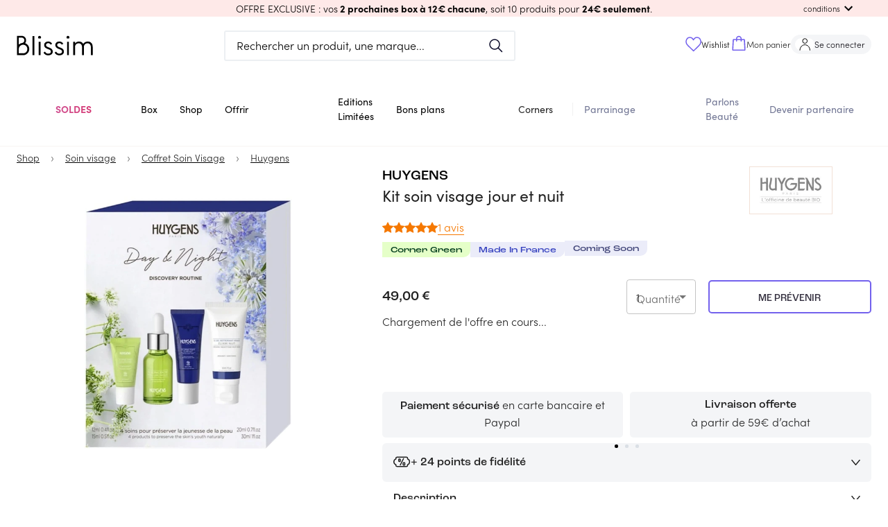

--- FILE ---
content_type: text/html; charset=utf-8
request_url: https://blissim.fr/marques/huygens/kit-soin-visage-jour-et-nuit
body_size: 89382
content:
<!DOCTYPE html><html lang="fr"><head><meta charSet="utf-8"/><meta name="viewport" content="width=device-width, initial-scale=1.0, maximum-scale=1.0, user-scalable=no, viewport-fit=cover"/><script defer="" src="https://unpkg.com/smoothscroll-polyfill@0.4.4/dist/smoothscroll.min.js"></script><title>Huygens - Kit soin visage jour et nuit - Blissim</title><meta name="description" content="Ne partez plus sans vos soins visage BIO préférés ! Le Kit Voyage Jour &amp; Nuit est composé de quatre soins bestsellers au format voyage. Adaptés à "/><link rel="canonical" href="https://blissim.fr/marques/huygens/kit-soin-visage-jour-et-nuit"/><meta property="og:title" content="Huygens - Kit soin visage jour et nuit - Blissim"/><meta property="og:description" content="Ne partez plus sans vos soins visage BIO préférés ! Le Kit Voyage Jour &amp;amp; Nuit est composé de quatre soins bestsellers au format voyage. Adaptés à "/><meta property="og:image" content="https://blissim.fr/wp-content/uploads/2024/03/design-sans-titre-2024-03-27t112721.165.jpg"/><meta property="og:url" content="https://blissim.fr/marques/huygens/kit-soin-visage-jour-et-nuit"/><link rel="alternate" hrefLang="x-default" href="https://blissim.fr"/><link rel="alternate" hrefLang="es" href="https://blissim.es"/><link rel="alternate" hrefLang="de" href="https://blissim.de"/><link rel="alternate" hrefLang="it" href="https://blissim.it"/><link rel="alternate" hrefLang="sv" href="https://blissim.se"/><link rel="alternate" hrefLang="pl" href="https://blissim.pl"/><script type="application/ld+json">{
  "@context": "https://schema.org",
  "@type": "BreadcrumbList",
  "itemListElement": [
    {
      "@type": "ListItem",
      "position": 1,
      "name": "Shop",
      "item": "https://blissim.fr/boutique/selections/nos-nouveautes"
    },
    {
      "@type": "ListItem",
      "position": 2,
      "name": "Soin visage",
      "item": "https://blissim.fr/boutique/product-categories/soins-visage"
    },
    {
      "@type": "ListItem",
      "position": 3,
      "name": "Coffret Soin Visage",
      "item": "https://blissim.fr/boutique/product-categories/soin-visage-coffret"
    },
    {
      "@type": "ListItem",
      "position": 4,
      "name": "Huygens",
      "item": "https://blissim.fr/marques/huygens"
    }
  ]
}</script><link rel="preload" as="image" href="https://blissim.fr/wp-content/uploads/2024/03/design-sans-titre-2024-03-27t112721.165.jpg?width=495&amp;height=743&amp;fit=crop"/><meta name="next-head-count" content="13"/><meta name="robots" content="index, follow"/><meta charSet="utf-8"/><meta name="apple-mobile-web-app-title" content="Blissim"/><meta name="application-name" content="Blissim"/><meta name="theme-color" content="#353140"/><meta name="msapplication-TileColor" content="#353140"/><meta name="msapplication-TileImage" content="/static/images/icn/icn_blissim_144x144.png"/><meta name="p:domain_verify" content="2bfc59341e09118f5f9e207001d41724"/><meta property="og:site_name" content="Blissim"/><meta property="og:type" content="article"/><meta property="fb:app_id" content="229338367082693"/><meta property="fb:admins" content="597672852"/><link rel="manifest" href="/static/manifest.json"/><link rel="icon" type="image/png" href="/static/images/icn/icn_blissim_196x196.png"/><link rel="icon" type="image/png" href="/static/images/icn/icn_blissim_16x16.png" sizes="16x16"/><link rel="icon" type="image/png" href="/static/images/icn/icn_blissim_32x32.png" sizes="32x32"/><link rel="icon" type="image/svg+xml" href="/static/images/svg/blissim-logo.svg"/><link rel="apple-touch-icon" href="/static/images/icn/icn_blissim_196x196.png"/><style>.grecaptcha-badge {visibility: hidden; right: 0 !important}</style><script type="text/javascript">(function(){window.lockABTastyTag=true;})();
          </script><script type="text/javascript" src="https://try.abtasty.com/82ae518c7f1667bd92d3031d99ce4dad.js"></script><script async="" src="https://blissim.my.join-stories.com/scripts/global.js" type="text/javascript"></script><link rel="preconnect" href="https://use.typekit.net" crossorigin /><link rel="preload" href="/_next/static/css/bf4ebbcc84f5f8fc.css" as="style"/><link rel="stylesheet" href="/_next/static/css/bf4ebbcc84f5f8fc.css" data-n-g=""/><link rel="preload" href="/_next/static/css/2180a42aba4f63c3.css" as="style"/><link rel="stylesheet" href="/_next/static/css/2180a42aba4f63c3.css" data-n-p=""/><noscript data-n-css=""></noscript><script defer="" nomodule="" src="/_next/static/chunks/polyfills-c67a75d1b6f99dc8.js"></script><script src="/_next/static/chunks/webpack-1454f94d5d967391.js" defer=""></script><script src="/_next/static/chunks/framework-eae1dab60e375b5f.js" defer=""></script><script src="/_next/static/chunks/main-538524ae8cb9ddbd.js" defer=""></script><script src="/_next/static/chunks/pages/_app-d763e227f6273829.js" defer=""></script><script src="/_next/static/chunks/5863-cf125e20a29da294.js" defer=""></script><script src="/_next/static/chunks/6105-bf83b2972c37a9db.js" defer=""></script><script src="/_next/static/chunks/8222-356110ec0600d3c6.js" defer=""></script><script src="/_next/static/chunks/5507-c24c07750c7c0802.js" defer=""></script><script src="/_next/static/chunks/4628-9c0eb4a6811ef8ad.js" defer=""></script><script src="/_next/static/chunks/490-706fd0eb45c6245f.js" defer=""></script><script src="/_next/static/chunks/939-35f1d3ed1d03e481.js" defer=""></script><script src="/_next/static/chunks/8523-93dd353bd08c6572.js" defer=""></script><script src="/_next/static/chunks/2250-ce0418d3c224c269.js" defer=""></script><script src="/_next/static/chunks/2740-f38e96a9696a118f.js" defer=""></script><script src="/_next/static/chunks/2379-ad6bf2172969b373.js" defer=""></script><script src="/_next/static/chunks/7155-f4c8f9dd59e56693.js" defer=""></script><script src="/_next/static/chunks/1140-55b40a2692e7d6d9.js" defer=""></script><script src="/_next/static/chunks/5802-968e1aaaeaeafb6c.js" defer=""></script><script src="/_next/static/chunks/3670-4f1e382749dd57b5.js" defer=""></script><script src="/_next/static/chunks/4995-51ffe8583681e0d2.js" defer=""></script><script src="/_next/static/chunks/3226-993acc52dc8f4117.js" defer=""></script><script src="/_next/static/chunks/4998-ec0e047f148e7330.js" defer=""></script><script src="/_next/static/chunks/5897-c545bd745719fe6b.js" defer=""></script><script src="/_next/static/chunks/930-c38cfb0a74b1e9a9.js" defer=""></script><script src="/_next/static/chunks/5469-be85b1c5b2cc8efc.js" defer=""></script><script src="/_next/static/chunks/6514-7cf933bc5e19c21a.js" defer=""></script><script src="/_next/static/chunks/3996-4a27f8d0dd92a2be.js" defer=""></script><script src="/_next/static/chunks/7935-25b4af1bb8d6bcfe.js" defer=""></script><script src="/_next/static/chunks/8992-dc9eb43ef0a841ce.js" defer=""></script><script src="/_next/static/chunks/8487-1b6c0c48c3a57958.js" defer=""></script><script src="/_next/static/chunks/8260-3834bd76009378ef.js" defer=""></script><script src="/_next/static/chunks/1399-d71fe1840a61b2a4.js" defer=""></script><script src="/_next/static/chunks/pages/marques/%5Bbrand%5D/%5B...slug%5D-6549c5f4c2bfaeae.js" defer=""></script><script src="/_next/static/7sxcJO6h4V0ttab2ePUuV/_buildManifest.js" defer=""></script><script src="/_next/static/7sxcJO6h4V0ttab2ePUuV/_ssgManifest.js" defer=""></script><style data-href="https://use.typekit.net/ikn5fbh.css">@import url("https://p.typekit.net/p.css?s=1&k=ikn5fbh&ht=tk&f=24539.24543.24544.24545.24547.24548.24549&a=190290042&app=typekit&e=css");@font-face{font-family:"sofia-pro";src:url("https://use.typekit.net/af/2ff9be/00000000000000007735f999/31/l?primer=fff1a989570eb474b8c22c57cc7199e63bfc7e911b750165d0199218f0b7e7cc&fvd=n7&v=3") format("woff2"),url("https://use.typekit.net/af/2ff9be/00000000000000007735f999/31/d?primer=fff1a989570eb474b8c22c57cc7199e63bfc7e911b750165d0199218f0b7e7cc&fvd=n7&v=3") format("woff"),url("https://use.typekit.net/af/2ff9be/00000000000000007735f999/31/a?primer=fff1a989570eb474b8c22c57cc7199e63bfc7e911b750165d0199218f0b7e7cc&fvd=n7&v=3") format("opentype");font-display:auto;font-style:normal;font-weight:700;font-stretch:normal}@font-face{font-family:"sofia-pro";src:url("https://use.typekit.net/af/da506f/00000000000000007735f990/31/l?primer=fff1a989570eb474b8c22c57cc7199e63bfc7e911b750165d0199218f0b7e7cc&fvd=n3&v=3") format("woff2"),url("https://use.typekit.net/af/da506f/00000000000000007735f990/31/d?primer=fff1a989570eb474b8c22c57cc7199e63bfc7e911b750165d0199218f0b7e7cc&fvd=n3&v=3") format("woff"),url("https://use.typekit.net/af/da506f/00000000000000007735f990/31/a?primer=fff1a989570eb474b8c22c57cc7199e63bfc7e911b750165d0199218f0b7e7cc&fvd=n3&v=3") format("opentype");font-display:auto;font-style:normal;font-weight:300;font-stretch:normal}@font-face{font-family:"sofia-pro";src:url("https://use.typekit.net/af/b11f1c/00000000000000007735f998/31/l?primer=fff1a989570eb474b8c22c57cc7199e63bfc7e911b750165d0199218f0b7e7cc&fvd=i3&v=3") format("woff2"),url("https://use.typekit.net/af/b11f1c/00000000000000007735f998/31/d?primer=fff1a989570eb474b8c22c57cc7199e63bfc7e911b750165d0199218f0b7e7cc&fvd=i3&v=3") format("woff"),url("https://use.typekit.net/af/b11f1c/00000000000000007735f998/31/a?primer=fff1a989570eb474b8c22c57cc7199e63bfc7e911b750165d0199218f0b7e7cc&fvd=i3&v=3") format("opentype");font-display:auto;font-style:italic;font-weight:300;font-stretch:normal}@font-face{font-family:"sofia-pro";src:url("https://use.typekit.net/af/742085/00000000000000007735f992/31/l?primer=fff1a989570eb474b8c22c57cc7199e63bfc7e911b750165d0199218f0b7e7cc&fvd=n5&v=3") format("woff2"),url("https://use.typekit.net/af/742085/00000000000000007735f992/31/d?primer=fff1a989570eb474b8c22c57cc7199e63bfc7e911b750165d0199218f0b7e7cc&fvd=n5&v=3") format("woff"),url("https://use.typekit.net/af/742085/00000000000000007735f992/31/a?primer=fff1a989570eb474b8c22c57cc7199e63bfc7e911b750165d0199218f0b7e7cc&fvd=n5&v=3") format("opentype");font-display:auto;font-style:normal;font-weight:500;font-stretch:normal}@font-face{font-family:"sofia-pro";src:url("https://use.typekit.net/af/1fbf9b/00000000000000007735f98d/31/l?primer=fff1a989570eb474b8c22c57cc7199e63bfc7e911b750165d0199218f0b7e7cc&fvd=n4&v=3") format("woff2"),url("https://use.typekit.net/af/1fbf9b/00000000000000007735f98d/31/d?primer=fff1a989570eb474b8c22c57cc7199e63bfc7e911b750165d0199218f0b7e7cc&fvd=n4&v=3") format("woff"),url("https://use.typekit.net/af/1fbf9b/00000000000000007735f98d/31/a?primer=fff1a989570eb474b8c22c57cc7199e63bfc7e911b750165d0199218f0b7e7cc&fvd=n4&v=3") format("opentype");font-display:auto;font-style:normal;font-weight:400;font-stretch:normal}@font-face{font-family:"sofia-pro";src:url("https://use.typekit.net/af/a80b27/00000000000000007735f98c/31/l?primer=fff1a989570eb474b8c22c57cc7199e63bfc7e911b750165d0199218f0b7e7cc&fvd=i4&v=3") format("woff2"),url("https://use.typekit.net/af/a80b27/00000000000000007735f98c/31/d?primer=fff1a989570eb474b8c22c57cc7199e63bfc7e911b750165d0199218f0b7e7cc&fvd=i4&v=3") format("woff"),url("https://use.typekit.net/af/a80b27/00000000000000007735f98c/31/a?primer=fff1a989570eb474b8c22c57cc7199e63bfc7e911b750165d0199218f0b7e7cc&fvd=i4&v=3") format("opentype");font-display:auto;font-style:italic;font-weight:400;font-stretch:normal}@font-face{font-family:"sofia-pro";src:url("https://use.typekit.net/af/e7e7b3/00000000000000007735f99a/31/l?primer=fff1a989570eb474b8c22c57cc7199e63bfc7e911b750165d0199218f0b7e7cc&fvd=n6&v=3") format("woff2"),url("https://use.typekit.net/af/e7e7b3/00000000000000007735f99a/31/d?primer=fff1a989570eb474b8c22c57cc7199e63bfc7e911b750165d0199218f0b7e7cc&fvd=n6&v=3") format("woff"),url("https://use.typekit.net/af/e7e7b3/00000000000000007735f99a/31/a?primer=fff1a989570eb474b8c22c57cc7199e63bfc7e911b750165d0199218f0b7e7cc&fvd=n6&v=3") format("opentype");font-display:auto;font-style:normal;font-weight:600;font-stretch:normal}.tk-sofia-pro{font-family:"sofia-pro",sans-serif}</style></head><body><div id="__next"><div><div><style data-emotion="css-global 1j6ofty">html{-webkit-font-smoothing:antialiased;-moz-osx-font-smoothing:grayscale;box-sizing:border-box;-webkit-text-size-adjust:100%;}*,*::before,*::after{box-sizing:inherit;}strong,b{font-weight:700;}body{margin:0;color:rgba(0,0,0,0.87);font-family:sofia-pro,sans-serif,Arial,sans-serif;letter-spacing:normal;font-size:1rem;font-weight:300;line-height:normal;background-color:#fff;}@media print{body{background-color:#fff;}}body::backdrop{background-color:#fff;}@font-face{font-family:sofia-pro;font-display:swap;font-style:normal;font-weight:400;font-family:sofia-pro;font-display:swap;font-style:normal;font-weight:600;font-family:sofia-pro;font-display:swap;font-style:normal;font-weight:700;font-family:Roc Grotesk Medium;src:url("/public/static/fonts/roc-grotesk-medium.otf") format("opentype");font-display:swap;font-style:normal;font-weight:500;font-family:Roc Grotesk Wide Medium;src:url("/public/static/fonts/roc-grotesk-wide-medium.otf") format("opentype");font-display:swap;font-style:normal;font-weight:500;}html{height:100%;}body{margin:0;padding:0;background-color:#fff;scroll-behavior:smooth;height:100vh;}body #__next{height:100%;}a{color:#000;}img{height:auto;max-width:100%;}p{margin:0;padding:0;font-family:sofia-pro,sans-serif,Arial,sans-serif;letter-spacing:normal;font-size:1rem;font-weight:300;}input[type="search"]::-webkit-search-decoration,input[type="search"]::-webkit-search-cancel-button,input[type="search"]::-webkit-search-results-button,input[type="search"]::-webkit-search-results-decoration{-webkit-appearance:none;-moz-appearance:none;-ms-appearance:none;appearance:none;}button,input{outline:none;}ul{list-style:none;margin:0;padding:0;font-size:1rem;}h1,h2,h3,h4,h5,h6{margin:0;padding:0;}h1 em,h2 em,h3 em,h4 em,h5 em,h6 em{font-style:normal;font-family:Roc Grotesk Medium,sans-serif,Arial,sans-serif;}h1{font-family:Roc Grotesk Medium,sans-serif,Arial,sans-serif;font-weight:500;font-style:normal;font-size:1.813rem;line-height:2.5rem;}@media (min-width: 960px){h1{font-size:2.25rem;line-height:2.625rem;}}h2{font-family:Roc Grotesk Medium,sans-serif,Arial,sans-serif;font-weight:500;font-style:normal;font-size:1.438rem;line-height:1.875rem;text-transform:uppercase;}@media (min-width: 960px){h2{font-size:1.813rem;line-height:2.5rem;}}h3{font-family:Roc Grotesk Medium,sans-serif,Arial,sans-serif;font-weight:500;font-style:normal;font-size:1.25rem;line-height:1.563rem;}h4{font-family:Roc Grotesk Medium,sans-serif,Arial,sans-serif;font-weight:500;font-style:normal;font-size:1.125rem;line-height:1.438rem;}h5{font-family:sofia-pro,sans-serif,Arial,sans-serif;font-weight:400;font-style:normal;font-size:1rem;line-height:1.313rem;}@media (min-width: 960px){h5{font-size:1.375rem;}}h6{font-family:sofia-pro,sans-serif,Arial,sans-serif;font-weight:400;font-style:normal;font-size:1rem;line-height:1.313rem;margin:0;}@media (min-width: 960px){h6{font-size:1.25rem;}}small{font-size:0,875rem;}.clearfix{overflow:auto;zoom:1;}.btn{display:inline-block;font-family:sofia-pro,sans-serif,Arial,sans-serif;text-transform:uppercase;letter-spacing:1.5px;font-size:.8rem;font-weight:bold;color:#fff;background:#000;padding:0,875rem 22px;border-radius:5px;-webkit-text-decoration:none;text-decoration:none;}.category_LTE,overline.highlight{background-color:#FCFFB4;font-family:Roc Grotesk Wide Medium,sans-serif,Arial,sans-serif;font-style:normal;font-weight:normal;font-size:1rem;line-height:1rem;text-transform:uppercase;color:#000000;display:inline-block;}.price_LTE{font-family:sofia-pro,sans-serif,Arial,sans-serif;font-style:normal;font-weight:bold;margin-top:15px;}.small_font_size{fontsize:12px;}.regularBorder{border-width:2px;border-style:solid;border-color:#f4f5f7;border-radius:8px;padding:1rem;}</style><style data-emotion="css 12q4tbx">.css-12q4tbx{position:-webkit-sticky;position:sticky;top:0;width:100%;padding:0px;margin:0px;min-height:unset;height:unset;z-index:1100;pointer-events:none;}@media (min-width:0px){.css-12q4tbx{display:block;}}@media (min-width:960px){.css-12q4tbx{display:none;}}</style><div class="MuiBox-root css-12q4tbx" id="header-nav-box"><style data-emotion="css 165a7y1">.css-165a7y1{position:relative;z-index:1100;}</style><div class="MuiBox-root css-165a7y1" id="header-promo-container"><style data-emotion="css ojupo4">.css-ojupo4{position:relative;-webkit-transition:margin 150ms cubic-bezier(0.4,0,0.2,1) 0ms;transition:margin 150ms cubic-bezier(0.4,0,0.2,1) 0ms;overflow-anchor:none;}.css-ojupo4::before{position:absolute;left:0;top:-1px;right:0;height:1px;content:"";opacity:1;background-color:#F1F1F1;-webkit-transition:opacity 150ms cubic-bezier(0.4,0,0.2,1) 0ms,background-color 150ms cubic-bezier(0.4,0,0.2,1) 0ms;transition:opacity 150ms cubic-bezier(0.4,0,0.2,1) 0ms,background-color 150ms cubic-bezier(0.4,0,0.2,1) 0ms;}.css-ojupo4:first-of-type::before{display:none;}.css-ojupo4.Mui-expanded::before{opacity:0;}.css-ojupo4.Mui-expanded:first-of-type{margin-top:0;}.css-ojupo4.Mui-expanded:last-of-type{margin-bottom:0;}.css-ojupo4.Mui-expanded+.css-ojupo4.Mui-expanded::before{display:none;}.css-ojupo4.Mui-disabled{background-color:rgba(0,0,0,0.12);}.css-ojupo4.Mui-expanded{margin:16px 0;}</style><style data-emotion="css 1qwtads">.css-1qwtads{background-color:#fff;color:rgba(0,0,0,0.87);-webkit-transition:box-shadow 300ms cubic-bezier(0.4,0,0.2,1) 0ms;transition:box-shadow 300ms cubic-bezier(0.4,0,0.2,1) 0ms;box-shadow:none;position:relative;-webkit-transition:margin 150ms cubic-bezier(0.4,0,0.2,1) 0ms;transition:margin 150ms cubic-bezier(0.4,0,0.2,1) 0ms;overflow-anchor:none;}.css-1qwtads::before{position:absolute;left:0;top:-1px;right:0;height:1px;content:"";opacity:1;background-color:#F1F1F1;-webkit-transition:opacity 150ms cubic-bezier(0.4,0,0.2,1) 0ms,background-color 150ms cubic-bezier(0.4,0,0.2,1) 0ms;transition:opacity 150ms cubic-bezier(0.4,0,0.2,1) 0ms,background-color 150ms cubic-bezier(0.4,0,0.2,1) 0ms;}.css-1qwtads:first-of-type::before{display:none;}.css-1qwtads.Mui-expanded::before{opacity:0;}.css-1qwtads.Mui-expanded:first-of-type{margin-top:0;}.css-1qwtads.Mui-expanded:last-of-type{margin-bottom:0;}.css-1qwtads.Mui-expanded+.css-1qwtads.Mui-expanded::before{display:none;}.css-1qwtads.Mui-disabled{background-color:rgba(0,0,0,0.12);}.css-1qwtads.Mui-expanded{margin:16px 0;}</style><div class="MuiPaper-root MuiPaper-elevation MuiPaper-elevation1 MuiAccordion-root MuiAccordion-gutters header-promo__accordion shadow-none py-0 px-[15px] z-1 pointer-events-auto css-1qwtads" style="background-color:#fee9e8;color:#000000"><style data-emotion="css zr7q6q">.css-zr7q6q{display:-webkit-box;display:-webkit-flex;display:-ms-flexbox;display:flex;min-height:48px;padding:0px 16px;-webkit-transition:min-height 150ms cubic-bezier(0.4,0,0.2,1) 0ms,background-color 150ms cubic-bezier(0.4,0,0.2,1) 0ms;transition:min-height 150ms cubic-bezier(0.4,0,0.2,1) 0ms,background-color 150ms cubic-bezier(0.4,0,0.2,1) 0ms;}.css-zr7q6q.Mui-focusVisible{background-color:rgba(0,0,0,0.12);}.css-zr7q6q.Mui-disabled{opacity:0.38;}.css-zr7q6q:hover:not(.Mui-disabled){cursor:pointer;}.css-zr7q6q.Mui-expanded{min-height:64px;}.css-zr7q6q .MuiAccordionSummary-content{-webkit-user-select:text;-moz-user-select:text;-ms-user-select:text;user-select:text;margin:0px!important;font-size:15px;display:-webkit-box;display:-webkit-flex;display:-ms-flexbox;display:flex;-webkit-align-items:center;-webkit-box-align:center;-ms-flex-align:center;align-items:center;position:relative;}.css-zr7q6q .MuiAccordionSummary-expandIconWrapper{padding:8px;color:initial;}</style><style data-emotion="css 1d9g0k3">.css-1d9g0k3{display:-webkit-inline-box;display:-webkit-inline-flex;display:-ms-inline-flexbox;display:inline-flex;-webkit-align-items:center;-webkit-box-align:center;-ms-flex-align:center;align-items:center;-webkit-box-pack:center;-ms-flex-pack:center;-webkit-justify-content:center;justify-content:center;position:relative;box-sizing:border-box;-webkit-tap-highlight-color:transparent;background-color:transparent;outline:0;border:0;margin:0;border-radius:0;padding:0;cursor:pointer;-webkit-user-select:none;-moz-user-select:none;-ms-user-select:none;user-select:none;vertical-align:middle;-moz-appearance:none;-webkit-appearance:none;-webkit-text-decoration:none;text-decoration:none;color:inherit;display:-webkit-box;display:-webkit-flex;display:-ms-flexbox;display:flex;min-height:48px;padding:0px 16px;-webkit-transition:min-height 150ms cubic-bezier(0.4,0,0.2,1) 0ms,background-color 150ms cubic-bezier(0.4,0,0.2,1) 0ms;transition:min-height 150ms cubic-bezier(0.4,0,0.2,1) 0ms,background-color 150ms cubic-bezier(0.4,0,0.2,1) 0ms;}.css-1d9g0k3::-moz-focus-inner{border-style:none;}.css-1d9g0k3.Mui-disabled{pointer-events:none;cursor:default;}@media print{.css-1d9g0k3{-webkit-print-color-adjust:exact;color-adjust:exact;}}.css-1d9g0k3.Mui-focusVisible{background-color:rgba(0,0,0,0.12);}.css-1d9g0k3.Mui-disabled{opacity:0.38;}.css-1d9g0k3:hover:not(.Mui-disabled){cursor:pointer;}.css-1d9g0k3.Mui-expanded{min-height:64px;}.css-1d9g0k3 .MuiAccordionSummary-content{-webkit-user-select:text;-moz-user-select:text;-ms-user-select:text;user-select:text;margin:0px!important;font-size:15px;display:-webkit-box;display:-webkit-flex;display:-ms-flexbox;display:flex;-webkit-align-items:center;-webkit-box-align:center;-ms-flex-align:center;align-items:center;position:relative;}.css-1d9g0k3 .MuiAccordionSummary-expandIconWrapper{padding:8px;color:initial;}</style><div class="MuiButtonBase-root MuiAccordionSummary-root MuiAccordionSummary-gutters header-promo__accordion-summary !p-0 !min-h-6 w-full css-1d9g0k3" tabindex="0" role="button" aria-expanded="false" aria-controls="panel0a-content" id="panel0a-header"><style data-emotion="css 104tse8">.css-104tse8{display:-webkit-box;display:-webkit-flex;display:-ms-flexbox;display:flex;-webkit-box-flex:1;-webkit-flex-grow:1;-ms-flex-positive:1;flex-grow:1;margin:12px 0;-webkit-transition:margin 150ms cubic-bezier(0.4,0,0.2,1) 0ms;transition:margin 150ms cubic-bezier(0.4,0,0.2,1) 0ms;}.css-104tse8.Mui-expanded{margin:20px 0;}</style><div class="MuiAccordionSummary-content MuiAccordionSummary-contentGutters css-104tse8"><div class="mx-auto my-0 w-full text-center header-promo__title-container"><span class="header-promo__title font-main text-sm">OFFRE EXCLUSIVE : vos<strong> 2 prochaines box à 12€ chacune</strong>, soit 10 produits pour <strong>24€ seulement</strong>.</span></div><div class="flex items-center md:absolute md:right-[30px] header-promo__collapse-container"><span class="text-[.7rem] hidden md:block header-promo__collapse-span">conditions</span><style data-emotion="css 171s1pf">.css-171s1pf{-webkit-user-select:none;-moz-user-select:none;-ms-user-select:none;user-select:none;width:1em;height:1em;display:inline-block;fill:currentColor;-webkit-flex-shrink:0;-ms-flex-negative:0;flex-shrink:0;-webkit-transition:fill 200ms cubic-bezier(0.4,0,0.2,1) 0ms;transition:fill 200ms cubic-bezier(0.4,0,0.2,1) 0ms;font-size:1.5rem;}</style><svg class="MuiSvgIcon-root MuiSvgIcon-fontSizeMedium header-promo__collapse-icon css-171s1pf" focusable="false" aria-hidden="true" viewBox="0 0 24 24" data-testid="ExpandMoreIcon"><path d="M16.59 8.59 12 13.17 7.41 8.59 6 10l6 6 6-6z"></path></svg></div></div></div><style data-emotion="css e1il6z">.css-e1il6z{height:0;overflow:hidden;-webkit-transition:height 300ms cubic-bezier(0.4,0,0.2,1) 0ms;transition:height 300ms cubic-bezier(0.4,0,0.2,1) 0ms;visibility:hidden;}</style><div class="MuiCollapse-root MuiCollapse-vertical MuiCollapse-hidden css-e1il6z" style="min-height:0px"><style data-emotion="css hboir5">.css-hboir5{display:-webkit-box;display:-webkit-flex;display:-ms-flexbox;display:flex;width:100%;}</style><div class="MuiCollapse-wrapper MuiCollapse-vertical css-hboir5"><style data-emotion="css 8atqhb">.css-8atqhb{width:100%;}</style><div class="MuiCollapse-wrapperInner MuiCollapse-vertical css-8atqhb"><div aria-labelledby="panel0a-header" id="panel0a-content" role="region" class="MuiAccordion-region"><style data-emotion="css u7qq7e">.css-u7qq7e{padding:8px 16px 16px;}</style><div class="MuiAccordionDetails-root header-promo__accordion-details pt-0 px-[15px] pb-[15px] css-u7qq7e"><style data-emotion="css 1yg524t">.css-1yg524t{margin:0;font-family:sofia-pro,sans-serif,Arial,sans-serif;letter-spacing:normal;font-size:1rem;font-weight:300;line-height:normal;text-align:center;}</style><p class="MuiTypography-root MuiTypography-body1 MuiTypography-alignCenter header-promo__conditions text-[.85rem] css-1yg524t"><span class="header-promo__conditions-content">Bénéficiez de la box de janvier et de février à 12€ chacune ! Offre valable dans la limite des stocks disponibles ou jusqu’au 01.02.2026 pour toute commande de la box de janvier. Offre sous engagement 2 mois : il vous sera impossible de suspendre votre abonnement avant février 2026. Non valable sur les cartes cadeaux et non cumulable avec d’autres offres promotionnelles en cours. Les 2 box seront reçues séparément. Des frais de port supplémentaires pour les autres pays peuvent s’ajouter au prix des offres.</span></p></div></div></div></div></div></div></div><style data-emotion="css 17zq58j">.css-17zq58j{position:relative;z-index:1100;-webkit-transition:-webkit-transform 0.2s ease;transition:transform 0.2s ease;-webkit-transform:translateY(0px);-moz-transform:translateY(0px);-ms-transform:translateY(0px);transform:translateY(0px);}</style><div class="MuiBox-root css-17zq58j"><style data-emotion="css 1w3cch0">.css-1w3cch0{display:-webkit-box;display:-webkit-flex;display:-ms-flexbox;display:flex;-webkit-flex-direction:column;-ms-flex-direction:column;flex-direction:column;width:100%;box-sizing:border-box;-webkit-flex-shrink:0;-ms-flex-negative:0;flex-shrink:0;position:relative;background-color:#d1d4f2;color:#000000de;background-color:#ffff;pointer-events:auto;}</style><style data-emotion="css rw6p1t">.css-rw6p1t{background-color:#fff;color:rgba(0,0,0,0.87);-webkit-transition:box-shadow 300ms cubic-bezier(0.4,0,0.2,1) 0ms;transition:box-shadow 300ms cubic-bezier(0.4,0,0.2,1) 0ms;box-shadow:none;display:-webkit-box;display:-webkit-flex;display:-ms-flexbox;display:flex;-webkit-flex-direction:column;-ms-flex-direction:column;flex-direction:column;width:100%;box-sizing:border-box;-webkit-flex-shrink:0;-ms-flex-negative:0;flex-shrink:0;position:relative;background-color:#d1d4f2;color:#000000de;background-color:#ffff;pointer-events:auto;}</style><header class="MuiPaper-root MuiPaper-elevation MuiPaper-elevation4 MuiAppBar-root MuiAppBar-colorPrimary MuiAppBar-positionRelative css-rw6p1t" id="mobile-app-bar"><style data-emotion="css b3drs7">.css-b3drs7{position:relative;display:-webkit-box;display:-webkit-flex;display:-ms-flexbox;display:flex;-webkit-align-items:center;-webkit-box-align:center;-ms-flex-align:center;align-items:center;padding-left:16px;padding-right:16px;min-height:56px;display:-webkit-box;display:-webkit-flex;display:-ms-flexbox;display:flex;-webkit-box-pack:justify;-webkit-justify-content:space-between;justify-content:space-between;background-color:#ffff;padding:0px;}@media (min-width:600px){.css-b3drs7{padding-left:24px;padding-right:24px;}}@media(min - width: 0px){@media(orientation: landscape){.css-b3drs7{min-height:48px;}}}@media(min - width: 600px){.css-b3drs7{min-height:64px;}}</style><div class="MuiToolbar-root MuiToolbar-gutters MuiToolbar-regular css-b3drs7"><style data-emotion="css 70qvj9">.css-70qvj9{display:-webkit-box;display:-webkit-flex;display:-ms-flexbox;display:flex;-webkit-align-items:center;-webkit-box-align:center;-ms-flex-align:center;align-items:center;}</style><div class="MuiBox-root css-70qvj9"><style data-emotion="css 1riuats">.css-1riuats{text-align:center;-webkit-flex:0 0 auto;-ms-flex:0 0 auto;flex:0 0 auto;font-size:1.5rem;padding:8px;border-radius:50%;overflow:visible;color:rgba(0,0,0,0.54);-webkit-transition:background-color 150ms cubic-bezier(0.4,0,0.2,1) 0ms;transition:background-color 150ms cubic-bezier(0.4,0,0.2,1) 0ms;color:inherit;padding:12px;font-size:1.75rem;padding:16px;}.css-1riuats:hover{background-color:rgba(0, 0, 0, 0.04);}@media (hover: none){.css-1riuats:hover{background-color:transparent;}}.css-1riuats.Mui-disabled{background-color:transparent;color:rgba(0,0,0,0.26);}@media (max-width:339.95px){.css-1riuats{padding:12px;}}</style><style data-emotion="css 5s4wlc">.css-5s4wlc{display:-webkit-inline-box;display:-webkit-inline-flex;display:-ms-inline-flexbox;display:inline-flex;-webkit-align-items:center;-webkit-box-align:center;-ms-flex-align:center;align-items:center;-webkit-box-pack:center;-ms-flex-pack:center;-webkit-justify-content:center;justify-content:center;position:relative;box-sizing:border-box;-webkit-tap-highlight-color:transparent;background-color:transparent;outline:0;border:0;margin:0;border-radius:0;padding:0;cursor:pointer;-webkit-user-select:none;-moz-user-select:none;-ms-user-select:none;user-select:none;vertical-align:middle;-moz-appearance:none;-webkit-appearance:none;-webkit-text-decoration:none;text-decoration:none;color:inherit;text-align:center;-webkit-flex:0 0 auto;-ms-flex:0 0 auto;flex:0 0 auto;font-size:1.5rem;padding:8px;border-radius:50%;overflow:visible;color:rgba(0,0,0,0.54);-webkit-transition:background-color 150ms cubic-bezier(0.4,0,0.2,1) 0ms;transition:background-color 150ms cubic-bezier(0.4,0,0.2,1) 0ms;color:inherit;padding:12px;font-size:1.75rem;padding:16px;}.css-5s4wlc::-moz-focus-inner{border-style:none;}.css-5s4wlc.Mui-disabled{pointer-events:none;cursor:default;}@media print{.css-5s4wlc{-webkit-print-color-adjust:exact;color-adjust:exact;}}.css-5s4wlc:hover{background-color:rgba(0, 0, 0, 0.04);}@media (hover: none){.css-5s4wlc:hover{background-color:transparent;}}.css-5s4wlc.Mui-disabled{background-color:transparent;color:rgba(0,0,0,0.26);}@media (max-width:339.95px){.css-5s4wlc{padding:12px;}}</style><button class="MuiButtonBase-root MuiIconButton-root MuiIconButton-colorInherit MuiIconButton-sizeLarge css-5s4wlc" tabindex="0" type="button" aria-label="menu"><img src="/static/images/svg/burger-icon.svg" alt="menu burger icon" width="22" height="22"/></button><style data-emotion="css 9d664i">.css-9d664i{opacity:0;-webkit-transition:opacity 0.1s ease;transition:opacity 0.1s ease;display:-webkit-box;display:-webkit-flex;display:-ms-flexbox;display:flex;pointer-events:none;}</style><div class="MuiBox-root css-9d664i" aria-hidden="true"><style data-emotion="css 1s9d21d">.css-1s9d21d{text-align:center;-webkit-flex:0 0 auto;-ms-flex:0 0 auto;flex:0 0 auto;font-size:1.5rem;padding:8px;border-radius:50%;overflow:visible;color:rgba(0,0,0,0.54);-webkit-transition:background-color 150ms cubic-bezier(0.4,0,0.2,1) 0ms;transition:background-color 150ms cubic-bezier(0.4,0,0.2,1) 0ms;padding:12px;font-size:1.75rem;padding:16px;}.css-1s9d21d:hover{background-color:rgba(0, 0, 0, 0.04);}@media (hover: none){.css-1s9d21d:hover{background-color:transparent;}}.css-1s9d21d.Mui-disabled{background-color:transparent;color:rgba(0,0,0,0.26);}@media (max-width:339.95px){.css-1s9d21d{padding:12px;}}</style><style data-emotion="css 4yvmaj">.css-4yvmaj{display:-webkit-inline-box;display:-webkit-inline-flex;display:-ms-inline-flexbox;display:inline-flex;-webkit-align-items:center;-webkit-box-align:center;-ms-flex-align:center;align-items:center;-webkit-box-pack:center;-ms-flex-pack:center;-webkit-justify-content:center;justify-content:center;position:relative;box-sizing:border-box;-webkit-tap-highlight-color:transparent;background-color:transparent;outline:0;border:0;margin:0;border-radius:0;padding:0;cursor:pointer;-webkit-user-select:none;-moz-user-select:none;-ms-user-select:none;user-select:none;vertical-align:middle;-moz-appearance:none;-webkit-appearance:none;-webkit-text-decoration:none;text-decoration:none;color:inherit;text-align:center;-webkit-flex:0 0 auto;-ms-flex:0 0 auto;flex:0 0 auto;font-size:1.5rem;padding:8px;border-radius:50%;overflow:visible;color:rgba(0,0,0,0.54);-webkit-transition:background-color 150ms cubic-bezier(0.4,0,0.2,1) 0ms;transition:background-color 150ms cubic-bezier(0.4,0,0.2,1) 0ms;padding:12px;font-size:1.75rem;padding:16px;}.css-4yvmaj::-moz-focus-inner{border-style:none;}.css-4yvmaj.Mui-disabled{pointer-events:none;cursor:default;}@media print{.css-4yvmaj{-webkit-print-color-adjust:exact;color-adjust:exact;}}.css-4yvmaj:hover{background-color:rgba(0, 0, 0, 0.04);}@media (hover: none){.css-4yvmaj:hover{background-color:transparent;}}.css-4yvmaj.Mui-disabled{background-color:transparent;color:rgba(0,0,0,0.26);}@media (max-width:339.95px){.css-4yvmaj{padding:12px;}}</style><button class="MuiButtonBase-root MuiIconButton-root MuiIconButton-sizeLarge css-4yvmaj" tabindex="0" type="button" aria-label="search"><img src="/static/images/svg/search-icon.svg" alt="search icon" width="19" height="19"/></button></div></div><a href="/"><svg width="110" height="34" viewBox="0 0 80 22" fill="none" xmlns="http://www.w3.org/2000/svg"><path d="M16.6187 0.841431H18.5896V20.8317H16.6187V0.841431Z" fill="black"></path><path d="M22.4745 2.19263C22.4771 1.93229 22.5453 1.6768 22.6727 1.44979C22.8002 1.22278 22.9829 1.03156 23.2038 0.893819C23.4247 0.756075 23.6768 0.676247 23.9368 0.661716C24.1967 0.647185 24.4561 0.698419 24.691 0.810682C24.9259 0.922944 25.1288 1.09261 25.2807 1.304C25.4327 1.5154 25.529 1.76169 25.5606 2.02012C25.5922 2.27855 25.5581 2.54077 25.4615 2.78255C25.365 3.02433 25.209 3.23787 25.0081 3.40343H23.0378C22.8598 3.25615 22.7169 3.07106 22.6195 2.86161C22.522 2.65216 22.4725 2.42363 22.4745 2.19263ZM23.0378 6.75415H25.0081V20.8317H23.0378V6.75415Z" fill="black"></path><path d="M28.1335 18.1569L29.7101 17.1138C30.4424 18.4935 31.4557 19.2815 33.0886 19.2815C34.6937 19.2815 35.9045 18.465 35.9045 17.1951C35.9045 15.9002 35.0317 15.2527 33.2861 14.633L32.1038 14.1831C29.6829 13.279 28.8352 11.8185 28.8352 10.1564C28.8352 8.06997 30.5808 6.52466 33.0865 6.52466C34.8885 6.52466 36.3552 7.36895 37.1696 8.91774L35.593 9.82184C35.1423 8.8927 34.3537 8.30087 33.0893 8.30087C31.7679 8.30087 30.7811 9.00537 30.7811 10.1313C30.7811 11.1745 31.3437 11.9047 33.0615 12.5244L34.3001 12.9751C36.6647 13.8493 37.8741 15.0872 37.8741 17.143C37.8741 19.3114 36.0436 21.057 33.0309 21.057C30.8082 21.057 29.1189 19.9304 28.1335 18.1569Z" fill="black"></path><path d="M39.8214 18.1569L41.398 17.1138C42.1296 18.4935 43.1436 19.2815 44.7766 19.2815C46.381 19.2815 47.5918 18.465 47.5918 17.1951C47.5918 15.9002 46.719 15.2527 44.9734 14.633L43.7911 14.1831C41.3695 13.279 40.5224 11.8185 40.5224 10.1564C40.5224 8.06997 42.268 6.52466 44.7738 6.52466C46.5757 6.52466 48.0425 7.36895 48.8562 8.91774L47.2796 9.82184C46.8289 8.8927 46.0409 8.30087 44.7759 8.30087C43.4545 8.30087 42.4669 9.00537 42.4669 10.1313C42.4669 11.1745 43.0303 11.9047 44.7474 12.5244L45.9867 12.9751C48.3485 13.8493 49.5579 15.0872 49.5579 17.143C49.5579 19.3114 47.7281 21.057 44.7154 21.057C42.4927 21.057 40.8034 19.9304 39.8214 18.1569Z" fill="black"></path><path d="M52.2617 2.19266C52.2644 1.93239 52.3327 1.67699 52.4602 1.45006C52.5877 1.22313 52.7703 1.032 52.9912 0.89432C53.2121 0.756639 53.4642 0.67685 53.7241 0.662325C53.9839 0.647801 54.2433 0.69901 54.4782 0.81122C54.713 0.92343 54.9158 1.09302 55.0678 1.30433C55.2198 1.51564 55.3161 1.76184 55.3478 2.0202C55.3795 2.27855 55.3455 2.54072 55.2491 2.78249C55.1527 3.02426 54.9968 3.23783 54.796 3.40346H52.8265C52.6482 3.25632 52.5051 3.07128 52.4074 2.86183C52.3097 2.65237 52.2599 2.42377 52.2617 2.19266ZM52.8251 6.75418H54.796V20.8317H52.8265L52.8251 6.75418Z" fill="black"></path><path d="M68.507 12.3854C68.507 10.1043 67.2684 8.38717 64.9602 8.38717C63.1583 8.38717 61.8348 9.48531 61.2158 11.3436V20.8317H59.2442V6.75423H61.2151V8.6125C62.2284 7.17638 63.7487 6.52612 65.3816 6.52612C67.5779 6.52612 69.014 7.59574 69.7742 9.0882C70.7875 7.42674 72.5894 6.52612 74.5318 6.52612C77.8005 6.52612 79.7408 8.77872 79.7408 12.2414V20.8317H77.7699V12.3854C77.7699 10.1043 76.5313 8.38717 74.2509 8.38717C72.5053 8.38717 71.0976 9.37264 70.4495 11.5404C70.4732 11.7742 70.4827 12.0092 70.478 12.2442V20.8317H68.507V12.3854Z" fill="black"></path><path d="M0.287903 20.8596V0.610596H5.36477C7.91989 0.610596 9.91378 2.60448 9.91378 5.34598C9.91378 6.43647 9.57092 7.52695 8.8233 8.27457C11.3777 9.17867 13.2165 11.5432 13.2165 14.4746C13.2165 17.9331 10.2872 20.8617 6.82941 20.8617L0.287903 20.8596ZM2.25049 9.73921C3.18519 8.80451 4.64984 8.30586 5.74032 8.11878C7.11107 7.9011 8.10836 6.62354 8.10836 5.34598C8.10836 3.72626 6.8308 2.4487 5.36616 2.4487H2.25049V9.73921ZM2.25049 18.8678H6.8308C9.47912 18.8678 11.1927 17.0596 11.1927 14.2882C11.1927 11.9202 9.19815 9.92629 6.8308 9.92629C4.27568 9.92629 2.25049 11.9202 2.25049 14.2882V18.8678Z" fill="black"></path></svg></a><div class="flex gap-8 items-center px-4"><button role="button" class="relative cursor-pointer min-w-8 p-0.5 bg-transparent border-none justify-center items-center flex md:hidden rounded-full w-fit aspect-square hover:bg-grey-light-30 hover:shadow-[0px_0px_0px_6px_#ECEFF2] transition-all "><svg xmlns="http://www.w3.org/2000/svg" width="22" height="22" stroke="currentColor" viewBox="0 0 18 20" class="stroke-[1.5px] stroke-black"><g fill="none" fill-rule="evenodd" stroke-linejoin="round"><path stroke-linecap="round" d="M12 7.41V4.606C12 2.85 10.65 1.41 9 1.41S6 2.85 6 4.607V7.41"></path><path d="M2.385 5.41h13.23c.38 0 .67.32.692.7L17 18.708c.021.38-.316.702-.692.702H1.693c-.376 0-.713-.316-.692-.702l.692-12.596c.021-.385.312-.702.692-.702Z"></path></g></svg></button><button role="button" class="relative cursor-pointer min-w-8 p-0.5 bg-transparent border-none justify-center items-center flex md:hidden rounded-full w-fit aspect-square hover:bg-grey-light-30 hover:shadow-[0px_0px_0px_6px_#ECEFF2] transition-all text-black"><svg width="16" height="18" xmlns="http://www.w3.org/2000/svg" class="stroke-[1.5px]"><g transform="translate(1 .236)" stroke="#000" fill="none" fill-rule="evenodd"><ellipse cx="7.234" cy="3.845" rx="3.33" ry="3.345"></ellipse><path d="M14.468 17.09c0-4.247-3.239-7.69-7.234-7.69S0 12.843 0 17.09" stroke-linecap="round" stroke-linejoin="round"></path></g></svg><span class="absolute bg-common-secondary-notification w-2 aspect-square rounded-full animate-bounce bottom-1 right-1"></span></button></div></div></header></div><div class="MuiBox-root css-0"><style data-emotion="css iy6i9d">.css-iy6i9d{background-color:#ffff;padding-bottom:8px;padding-left:8px;padding-right:8px;pointer-events:auto;z-index:1101;position:relative;}</style><div class="MuiBox-root css-iy6i9d" id="search-input-container"><style data-emotion="css 15zkoc2">.css-15zkoc2{display:-webkit-box;display:-webkit-flex;display:-ms-flexbox;display:flex;-webkit-align-items:center;-webkit-box-align:center;-ms-flex-align:center;align-items:center;border:2px solid;border-color:#f4f5f7;border-radius:4px;padding:8px;}</style><div class="MuiBox-root css-15zkoc2"><style data-emotion="css 1eo746k">.css-1eo746k{text-align:center;-webkit-flex:0 0 auto;-ms-flex:0 0 auto;flex:0 0 auto;font-size:1.5rem;padding:8px;border-radius:50%;overflow:visible;color:rgba(0,0,0,0.54);-webkit-transition:background-color 150ms cubic-bezier(0.4,0,0.2,1) 0ms;transition:background-color 150ms cubic-bezier(0.4,0,0.2,1) 0ms;padding:12px;font-size:1.75rem;padding:0px;}.css-1eo746k:hover{background-color:rgba(0, 0, 0, 0.04);}@media (hover: none){.css-1eo746k:hover{background-color:transparent;}}.css-1eo746k.Mui-disabled{background-color:transparent;color:rgba(0,0,0,0.26);}@media (max-width:339.95px){.css-1eo746k{padding:0px;}}</style><style data-emotion="css 115psa8">.css-115psa8{display:-webkit-inline-box;display:-webkit-inline-flex;display:-ms-inline-flexbox;display:inline-flex;-webkit-align-items:center;-webkit-box-align:center;-ms-flex-align:center;align-items:center;-webkit-box-pack:center;-ms-flex-pack:center;-webkit-justify-content:center;justify-content:center;position:relative;box-sizing:border-box;-webkit-tap-highlight-color:transparent;background-color:transparent;outline:0;border:0;margin:0;border-radius:0;padding:0;cursor:pointer;-webkit-user-select:none;-moz-user-select:none;-ms-user-select:none;user-select:none;vertical-align:middle;-moz-appearance:none;-webkit-appearance:none;-webkit-text-decoration:none;text-decoration:none;color:inherit;text-align:center;-webkit-flex:0 0 auto;-ms-flex:0 0 auto;flex:0 0 auto;font-size:1.5rem;padding:8px;border-radius:50%;overflow:visible;color:rgba(0,0,0,0.54);-webkit-transition:background-color 150ms cubic-bezier(0.4,0,0.2,1) 0ms;transition:background-color 150ms cubic-bezier(0.4,0,0.2,1) 0ms;padding:12px;font-size:1.75rem;padding:0px;}.css-115psa8::-moz-focus-inner{border-style:none;}.css-115psa8.Mui-disabled{pointer-events:none;cursor:default;}@media print{.css-115psa8{-webkit-print-color-adjust:exact;color-adjust:exact;}}.css-115psa8:hover{background-color:rgba(0, 0, 0, 0.04);}@media (hover: none){.css-115psa8:hover{background-color:transparent;}}.css-115psa8.Mui-disabled{background-color:transparent;color:rgba(0,0,0,0.26);}@media (max-width:339.95px){.css-115psa8{padding:0px;}}</style><button class="MuiButtonBase-root MuiIconButton-root MuiIconButton-sizeLarge css-115psa8" tabindex="0" type="button" aria-label="search"><img src="/static/images/svg/search-icon.svg" alt="search icon" width="16" height="16"/></button><style data-emotion="css l08j8m">.css-l08j8m{margin:0;font-family:sofia-pro,sans-serif,Arial,sans-serif;letter-spacing:normal;font-size:1rem;font-weight:300;line-height:normal;padding:0px;padding-left:5px;}</style><p class="MuiTypography-root MuiTypography-body1 css-l08j8m">Rechercher un produit, une marque</p></div></div></div></div><style data-emotion="css 1me2gch">@media (min-width:0px){.css-1me2gch{display:none;}}@media (min-width:960px){.css-1me2gch{display:block;}}</style><div class="MuiBox-root css-1me2gch"><style data-emotion="css 165a7y1">.css-165a7y1{position:relative;z-index:1100;}</style><div class="MuiBox-root css-165a7y1" id="header-promo-container"><style data-emotion="css ojupo4">.css-ojupo4{position:relative;-webkit-transition:margin 150ms cubic-bezier(0.4,0,0.2,1) 0ms;transition:margin 150ms cubic-bezier(0.4,0,0.2,1) 0ms;overflow-anchor:none;}.css-ojupo4::before{position:absolute;left:0;top:-1px;right:0;height:1px;content:"";opacity:1;background-color:#F1F1F1;-webkit-transition:opacity 150ms cubic-bezier(0.4,0,0.2,1) 0ms,background-color 150ms cubic-bezier(0.4,0,0.2,1) 0ms;transition:opacity 150ms cubic-bezier(0.4,0,0.2,1) 0ms,background-color 150ms cubic-bezier(0.4,0,0.2,1) 0ms;}.css-ojupo4:first-of-type::before{display:none;}.css-ojupo4.Mui-expanded::before{opacity:0;}.css-ojupo4.Mui-expanded:first-of-type{margin-top:0;}.css-ojupo4.Mui-expanded:last-of-type{margin-bottom:0;}.css-ojupo4.Mui-expanded+.css-ojupo4.Mui-expanded::before{display:none;}.css-ojupo4.Mui-disabled{background-color:rgba(0,0,0,0.12);}.css-ojupo4.Mui-expanded{margin:16px 0;}</style><style data-emotion="css 1qwtads">.css-1qwtads{background-color:#fff;color:rgba(0,0,0,0.87);-webkit-transition:box-shadow 300ms cubic-bezier(0.4,0,0.2,1) 0ms;transition:box-shadow 300ms cubic-bezier(0.4,0,0.2,1) 0ms;box-shadow:none;position:relative;-webkit-transition:margin 150ms cubic-bezier(0.4,0,0.2,1) 0ms;transition:margin 150ms cubic-bezier(0.4,0,0.2,1) 0ms;overflow-anchor:none;}.css-1qwtads::before{position:absolute;left:0;top:-1px;right:0;height:1px;content:"";opacity:1;background-color:#F1F1F1;-webkit-transition:opacity 150ms cubic-bezier(0.4,0,0.2,1) 0ms,background-color 150ms cubic-bezier(0.4,0,0.2,1) 0ms;transition:opacity 150ms cubic-bezier(0.4,0,0.2,1) 0ms,background-color 150ms cubic-bezier(0.4,0,0.2,1) 0ms;}.css-1qwtads:first-of-type::before{display:none;}.css-1qwtads.Mui-expanded::before{opacity:0;}.css-1qwtads.Mui-expanded:first-of-type{margin-top:0;}.css-1qwtads.Mui-expanded:last-of-type{margin-bottom:0;}.css-1qwtads.Mui-expanded+.css-1qwtads.Mui-expanded::before{display:none;}.css-1qwtads.Mui-disabled{background-color:rgba(0,0,0,0.12);}.css-1qwtads.Mui-expanded{margin:16px 0;}</style><div class="MuiPaper-root MuiPaper-elevation MuiPaper-elevation1 MuiAccordion-root MuiAccordion-gutters header-promo__accordion shadow-none py-0 px-[15px] z-1 pointer-events-auto css-1qwtads" style="background-color:#fee9e8;color:#000000"><style data-emotion="css zr7q6q">.css-zr7q6q{display:-webkit-box;display:-webkit-flex;display:-ms-flexbox;display:flex;min-height:48px;padding:0px 16px;-webkit-transition:min-height 150ms cubic-bezier(0.4,0,0.2,1) 0ms,background-color 150ms cubic-bezier(0.4,0,0.2,1) 0ms;transition:min-height 150ms cubic-bezier(0.4,0,0.2,1) 0ms,background-color 150ms cubic-bezier(0.4,0,0.2,1) 0ms;}.css-zr7q6q.Mui-focusVisible{background-color:rgba(0,0,0,0.12);}.css-zr7q6q.Mui-disabled{opacity:0.38;}.css-zr7q6q:hover:not(.Mui-disabled){cursor:pointer;}.css-zr7q6q.Mui-expanded{min-height:64px;}.css-zr7q6q .MuiAccordionSummary-content{-webkit-user-select:text;-moz-user-select:text;-ms-user-select:text;user-select:text;margin:0px!important;font-size:15px;display:-webkit-box;display:-webkit-flex;display:-ms-flexbox;display:flex;-webkit-align-items:center;-webkit-box-align:center;-ms-flex-align:center;align-items:center;position:relative;}.css-zr7q6q .MuiAccordionSummary-expandIconWrapper{padding:8px;color:initial;}</style><style data-emotion="css 1d9g0k3">.css-1d9g0k3{display:-webkit-inline-box;display:-webkit-inline-flex;display:-ms-inline-flexbox;display:inline-flex;-webkit-align-items:center;-webkit-box-align:center;-ms-flex-align:center;align-items:center;-webkit-box-pack:center;-ms-flex-pack:center;-webkit-justify-content:center;justify-content:center;position:relative;box-sizing:border-box;-webkit-tap-highlight-color:transparent;background-color:transparent;outline:0;border:0;margin:0;border-radius:0;padding:0;cursor:pointer;-webkit-user-select:none;-moz-user-select:none;-ms-user-select:none;user-select:none;vertical-align:middle;-moz-appearance:none;-webkit-appearance:none;-webkit-text-decoration:none;text-decoration:none;color:inherit;display:-webkit-box;display:-webkit-flex;display:-ms-flexbox;display:flex;min-height:48px;padding:0px 16px;-webkit-transition:min-height 150ms cubic-bezier(0.4,0,0.2,1) 0ms,background-color 150ms cubic-bezier(0.4,0,0.2,1) 0ms;transition:min-height 150ms cubic-bezier(0.4,0,0.2,1) 0ms,background-color 150ms cubic-bezier(0.4,0,0.2,1) 0ms;}.css-1d9g0k3::-moz-focus-inner{border-style:none;}.css-1d9g0k3.Mui-disabled{pointer-events:none;cursor:default;}@media print{.css-1d9g0k3{-webkit-print-color-adjust:exact;color-adjust:exact;}}.css-1d9g0k3.Mui-focusVisible{background-color:rgba(0,0,0,0.12);}.css-1d9g0k3.Mui-disabled{opacity:0.38;}.css-1d9g0k3:hover:not(.Mui-disabled){cursor:pointer;}.css-1d9g0k3.Mui-expanded{min-height:64px;}.css-1d9g0k3 .MuiAccordionSummary-content{-webkit-user-select:text;-moz-user-select:text;-ms-user-select:text;user-select:text;margin:0px!important;font-size:15px;display:-webkit-box;display:-webkit-flex;display:-ms-flexbox;display:flex;-webkit-align-items:center;-webkit-box-align:center;-ms-flex-align:center;align-items:center;position:relative;}.css-1d9g0k3 .MuiAccordionSummary-expandIconWrapper{padding:8px;color:initial;}</style><div class="MuiButtonBase-root MuiAccordionSummary-root MuiAccordionSummary-gutters header-promo__accordion-summary !p-0 !min-h-6 w-full css-1d9g0k3" tabindex="0" role="button" aria-expanded="false" aria-controls="panel0a-content" id="panel0a-header"><style data-emotion="css 104tse8">.css-104tse8{display:-webkit-box;display:-webkit-flex;display:-ms-flexbox;display:flex;-webkit-box-flex:1;-webkit-flex-grow:1;-ms-flex-positive:1;flex-grow:1;margin:12px 0;-webkit-transition:margin 150ms cubic-bezier(0.4,0,0.2,1) 0ms;transition:margin 150ms cubic-bezier(0.4,0,0.2,1) 0ms;}.css-104tse8.Mui-expanded{margin:20px 0;}</style><div class="MuiAccordionSummary-content MuiAccordionSummary-contentGutters css-104tse8"><div class="mx-auto my-0 w-full text-center header-promo__title-container"><span class="header-promo__title font-main text-sm">OFFRE EXCLUSIVE : vos<strong> 2 prochaines box à 12€ chacune</strong>, soit 10 produits pour <strong>24€ seulement</strong>.</span></div><div class="flex items-center md:absolute md:right-[30px] header-promo__collapse-container"><span class="text-[.7rem] hidden md:block header-promo__collapse-span">conditions</span><style data-emotion="css 171s1pf">.css-171s1pf{-webkit-user-select:none;-moz-user-select:none;-ms-user-select:none;user-select:none;width:1em;height:1em;display:inline-block;fill:currentColor;-webkit-flex-shrink:0;-ms-flex-negative:0;flex-shrink:0;-webkit-transition:fill 200ms cubic-bezier(0.4,0,0.2,1) 0ms;transition:fill 200ms cubic-bezier(0.4,0,0.2,1) 0ms;font-size:1.5rem;}</style><svg class="MuiSvgIcon-root MuiSvgIcon-fontSizeMedium header-promo__collapse-icon css-171s1pf" focusable="false" aria-hidden="true" viewBox="0 0 24 24" data-testid="ExpandMoreIcon"><path d="M16.59 8.59 12 13.17 7.41 8.59 6 10l6 6 6-6z"></path></svg></div></div></div><style data-emotion="css e1il6z">.css-e1il6z{height:0;overflow:hidden;-webkit-transition:height 300ms cubic-bezier(0.4,0,0.2,1) 0ms;transition:height 300ms cubic-bezier(0.4,0,0.2,1) 0ms;visibility:hidden;}</style><div class="MuiCollapse-root MuiCollapse-vertical MuiCollapse-hidden css-e1il6z" style="min-height:0px"><style data-emotion="css hboir5">.css-hboir5{display:-webkit-box;display:-webkit-flex;display:-ms-flexbox;display:flex;width:100%;}</style><div class="MuiCollapse-wrapper MuiCollapse-vertical css-hboir5"><style data-emotion="css 8atqhb">.css-8atqhb{width:100%;}</style><div class="MuiCollapse-wrapperInner MuiCollapse-vertical css-8atqhb"><div aria-labelledby="panel0a-header" id="panel0a-content" role="region" class="MuiAccordion-region"><style data-emotion="css u7qq7e">.css-u7qq7e{padding:8px 16px 16px;}</style><div class="MuiAccordionDetails-root header-promo__accordion-details pt-0 px-[15px] pb-[15px] css-u7qq7e"><style data-emotion="css 1yg524t">.css-1yg524t{margin:0;font-family:sofia-pro,sans-serif,Arial,sans-serif;letter-spacing:normal;font-size:1rem;font-weight:300;line-height:normal;text-align:center;}</style><p class="MuiTypography-root MuiTypography-body1 MuiTypography-alignCenter header-promo__conditions text-[.85rem] css-1yg524t"><span class="header-promo__conditions-content">Bénéficiez de la box de janvier et de février à 12€ chacune ! Offre valable dans la limite des stocks disponibles ou jusqu’au 01.02.2026 pour toute commande de la box de janvier. Offre sous engagement 2 mois : il vous sera impossible de suspendre votre abonnement avant février 2026. Non valable sur les cartes cadeaux et non cumulable avec d’autres offres promotionnelles en cours. Les 2 box seront reçues séparément. Des frais de port supplémentaires pour les autres pays peuvent s’ajouter au prix des offres.</span></p></div></div></div></div></div></div></div><div class="hidden md:block content-[&#x27;&#x27;] bg-black absolute top-[200px] left-0 bottom-0 right-0 z-[1101] h-full min-h-[calc(100vh-200px)] invisible opacity-0 search-overlay"></div><style data-emotion="css 2jualf">.css-2jualf{width:100%;margin-left:auto;box-sizing:border-box;margin-right:auto;display:block;padding-left:16px;padding-right:16px;}@media (min-width:600px){.css-2jualf{padding-left:24px;padding-right:24px;}}@media (min-width:1280px){.css-2jualf{max-width:1280px;}}</style><div class="MuiContainer-root MuiContainer-maxWidthLg py-2 bg-white max-lg:min-w-[100vw] max-lg:w-full md:py-4 md:border-0 max-md:h-[52px] css-2jualf" id="header-nav-container"><style data-emotion="css 1tsmbea">.css-1tsmbea{box-sizing:border-box;display:-webkit-box;display:-webkit-flex;display:-ms-flexbox;display:flex;-webkit-box-flex-wrap:wrap;-webkit-flex-wrap:wrap;-ms-flex-wrap:wrap;flex-wrap:wrap;width:100%;-webkit-flex-direction:row;-ms-flex-direction:row;flex-direction:row;-webkit-align-items:center;-webkit-box-align:center;-ms-flex-align:center;align-items:center;-webkit-box-pack:justify;-webkit-justify-content:space-between;justify-content:space-between;}</style><div class="MuiGrid-root MuiGrid-container css-1tsmbea"><style data-emotion="css 1fyqfyt">.css-1fyqfyt{box-sizing:border-box;margin:0;-webkit-flex-direction:row;-ms-flex-direction:row;flex-direction:row;-webkit-flex-basis:100%;-ms-flex-preferred-size:100%;flex-basis:100%;-webkit-box-flex:0;-webkit-flex-grow:0;-ms-flex-positive:0;flex-grow:0;max-width:100%;}@media (min-width:600px){.css-1fyqfyt{-webkit-flex-basis:100%;-ms-flex-preferred-size:100%;flex-basis:100%;-webkit-box-flex:0;-webkit-flex-grow:0;-ms-flex-positive:0;flex-grow:0;max-width:100%;}}@media (min-width:960px){.css-1fyqfyt{-webkit-flex-basis:58.333333%;-ms-flex-preferred-size:58.333333%;flex-basis:58.333333%;-webkit-box-flex:0;-webkit-flex-grow:0;-ms-flex-positive:0;flex-grow:0;max-width:58.333333%;}}@media (min-width:1280px){.css-1fyqfyt{-webkit-flex-basis:58.333333%;-ms-flex-preferred-size:58.333333%;flex-basis:58.333333%;-webkit-box-flex:0;-webkit-flex-grow:0;-ms-flex-positive:0;flex-grow:0;max-width:58.333333%;}}@media (min-width:1920px){.css-1fyqfyt{-webkit-flex-basis:58.333333%;-ms-flex-preferred-size:58.333333%;flex-basis:58.333333%;-webkit-box-flex:0;-webkit-flex-grow:0;-ms-flex-positive:0;flex-grow:0;max-width:58.333333%;}}</style><div class="MuiGrid-root MuiGrid-item MuiGrid-grid-xs-12 MuiGrid-grid-md-7 MuiGrid-grid-lg-7 css-1fyqfyt"><style data-emotion="css v3z1wi">.css-v3z1wi{box-sizing:border-box;display:-webkit-box;display:-webkit-flex;display:-ms-flexbox;display:flex;-webkit-box-flex-wrap:wrap;-webkit-flex-wrap:wrap;-ms-flex-wrap:wrap;flex-wrap:wrap;width:100%;-webkit-flex-direction:row;-ms-flex-direction:row;flex-direction:row;-webkit-align-items:center;-webkit-box-align:center;-ms-flex-align:center;align-items:center;}</style><div class="MuiGrid-root MuiGrid-container css-v3z1wi"><style data-emotion="css xraouw">.css-xraouw{box-sizing:border-box;margin:0;-webkit-flex-direction:row;-ms-flex-direction:row;flex-direction:row;-webkit-flex-basis:100%;-ms-flex-preferred-size:100%;flex-basis:100%;-webkit-box-flex:0;-webkit-flex-grow:0;-ms-flex-positive:0;flex-grow:0;max-width:100%;}@media (min-width:600px){.css-xraouw{-webkit-flex-basis:100%;-ms-flex-preferred-size:100%;flex-basis:100%;-webkit-box-flex:0;-webkit-flex-grow:0;-ms-flex-positive:0;flex-grow:0;max-width:100%;}}@media (min-width:960px){.css-xraouw{-webkit-flex-basis:41.666667%;-ms-flex-preferred-size:41.666667%;flex-basis:41.666667%;-webkit-box-flex:0;-webkit-flex-grow:0;-ms-flex-positive:0;flex-grow:0;max-width:41.666667%;}}@media (min-width:1280px){.css-xraouw{-webkit-flex-basis:41.666667%;-ms-flex-preferred-size:41.666667%;flex-basis:41.666667%;-webkit-box-flex:0;-webkit-flex-grow:0;-ms-flex-positive:0;flex-grow:0;max-width:41.666667%;}}@media (min-width:1920px){.css-xraouw{-webkit-flex-basis:41.666667%;-ms-flex-preferred-size:41.666667%;flex-basis:41.666667%;-webkit-box-flex:0;-webkit-flex-grow:0;-ms-flex-positive:0;flex-grow:0;max-width:41.666667%;}}</style><div class="MuiGrid-root MuiGrid-item MuiGrid-grid-xs-12 MuiGrid-grid-md-5 MuiGrid-grid-lg-5 relative max-md:flex max-md:items-center css-xraouw"><a class="max-md:flex max-md:w-full max-md:justify-center md:inline-flex md:w-auto" href="/"><svg width="110" height="34" viewBox="0 0 80 22" fill="none" xmlns="http://www.w3.org/2000/svg" class="mt-2 max-md:mx-auto max-md:my-0 max-md:h-[34px] max-md:w-[110px]"><path d="M16.6187 0.841431H18.5896V20.8317H16.6187V0.841431Z" fill="black"></path><path d="M22.4745 2.19263C22.4771 1.93229 22.5453 1.6768 22.6727 1.44979C22.8002 1.22278 22.9829 1.03156 23.2038 0.893819C23.4247 0.756075 23.6768 0.676247 23.9368 0.661716C24.1967 0.647185 24.4561 0.698419 24.691 0.810682C24.9259 0.922944 25.1288 1.09261 25.2807 1.304C25.4327 1.5154 25.529 1.76169 25.5606 2.02012C25.5922 2.27855 25.5581 2.54077 25.4615 2.78255C25.365 3.02433 25.209 3.23787 25.0081 3.40343H23.0378C22.8598 3.25615 22.7169 3.07106 22.6195 2.86161C22.522 2.65216 22.4725 2.42363 22.4745 2.19263ZM23.0378 6.75415H25.0081V20.8317H23.0378V6.75415Z" fill="black"></path><path d="M28.1335 18.1569L29.7101 17.1138C30.4424 18.4935 31.4557 19.2815 33.0886 19.2815C34.6937 19.2815 35.9045 18.465 35.9045 17.1951C35.9045 15.9002 35.0317 15.2527 33.2861 14.633L32.1038 14.1831C29.6829 13.279 28.8352 11.8185 28.8352 10.1564C28.8352 8.06997 30.5808 6.52466 33.0865 6.52466C34.8885 6.52466 36.3552 7.36895 37.1696 8.91774L35.593 9.82184C35.1423 8.8927 34.3537 8.30087 33.0893 8.30087C31.7679 8.30087 30.7811 9.00537 30.7811 10.1313C30.7811 11.1745 31.3437 11.9047 33.0615 12.5244L34.3001 12.9751C36.6647 13.8493 37.8741 15.0872 37.8741 17.143C37.8741 19.3114 36.0436 21.057 33.0309 21.057C30.8082 21.057 29.1189 19.9304 28.1335 18.1569Z" fill="black"></path><path d="M39.8214 18.1569L41.398 17.1138C42.1296 18.4935 43.1436 19.2815 44.7766 19.2815C46.381 19.2815 47.5918 18.465 47.5918 17.1951C47.5918 15.9002 46.719 15.2527 44.9734 14.633L43.7911 14.1831C41.3695 13.279 40.5224 11.8185 40.5224 10.1564C40.5224 8.06997 42.268 6.52466 44.7738 6.52466C46.5757 6.52466 48.0425 7.36895 48.8562 8.91774L47.2796 9.82184C46.8289 8.8927 46.0409 8.30087 44.7759 8.30087C43.4545 8.30087 42.4669 9.00537 42.4669 10.1313C42.4669 11.1745 43.0303 11.9047 44.7474 12.5244L45.9867 12.9751C48.3485 13.8493 49.5579 15.0872 49.5579 17.143C49.5579 19.3114 47.7281 21.057 44.7154 21.057C42.4927 21.057 40.8034 19.9304 39.8214 18.1569Z" fill="black"></path><path d="M52.2617 2.19266C52.2644 1.93239 52.3327 1.67699 52.4602 1.45006C52.5877 1.22313 52.7703 1.032 52.9912 0.89432C53.2121 0.756639 53.4642 0.67685 53.7241 0.662325C53.9839 0.647801 54.2433 0.69901 54.4782 0.81122C54.713 0.92343 54.9158 1.09302 55.0678 1.30433C55.2198 1.51564 55.3161 1.76184 55.3478 2.0202C55.3795 2.27855 55.3455 2.54072 55.2491 2.78249C55.1527 3.02426 54.9968 3.23783 54.796 3.40346H52.8265C52.6482 3.25632 52.5051 3.07128 52.4074 2.86183C52.3097 2.65237 52.2599 2.42377 52.2617 2.19266ZM52.8251 6.75418H54.796V20.8317H52.8265L52.8251 6.75418Z" fill="black"></path><path d="M68.507 12.3854C68.507 10.1043 67.2684 8.38717 64.9602 8.38717C63.1583 8.38717 61.8348 9.48531 61.2158 11.3436V20.8317H59.2442V6.75423H61.2151V8.6125C62.2284 7.17638 63.7487 6.52612 65.3816 6.52612C67.5779 6.52612 69.014 7.59574 69.7742 9.0882C70.7875 7.42674 72.5894 6.52612 74.5318 6.52612C77.8005 6.52612 79.7408 8.77872 79.7408 12.2414V20.8317H77.7699V12.3854C77.7699 10.1043 76.5313 8.38717 74.2509 8.38717C72.5053 8.38717 71.0976 9.37264 70.4495 11.5404C70.4732 11.7742 70.4827 12.0092 70.478 12.2442V20.8317H68.507V12.3854Z" fill="black"></path><path d="M0.287903 20.8596V0.610596H5.36477C7.91989 0.610596 9.91378 2.60448 9.91378 5.34598C9.91378 6.43647 9.57092 7.52695 8.8233 8.27457C11.3777 9.17867 13.2165 11.5432 13.2165 14.4746C13.2165 17.9331 10.2872 20.8617 6.82941 20.8617L0.287903 20.8596ZM2.25049 9.73921C3.18519 8.80451 4.64984 8.30586 5.74032 8.11878C7.11107 7.9011 8.10836 6.62354 8.10836 5.34598C8.10836 3.72626 6.8308 2.4487 5.36616 2.4487H2.25049V9.73921ZM2.25049 18.8678H6.8308C9.47912 18.8678 11.1927 17.0596 11.1927 14.2882C11.1927 11.9202 9.19815 9.92629 6.8308 9.92629C4.27568 9.92629 2.25049 11.9202 2.25049 14.2882V18.8678Z" fill="black"></path></svg></a></div><style data-emotion="css 1x9821u">.css-1x9821u{box-sizing:border-box;margin:0;-webkit-flex-direction:row;-ms-flex-direction:row;flex-direction:row;}@media (min-width:960px){.css-1x9821u{-webkit-flex-basis:58.333333%;-ms-flex-preferred-size:58.333333%;flex-basis:58.333333%;-webkit-box-flex:0;-webkit-flex-grow:0;-ms-flex-positive:0;flex-grow:0;max-width:58.333333%;}}@media (min-width:1280px){.css-1x9821u{-webkit-flex-basis:58.333333%;-ms-flex-preferred-size:58.333333%;flex-basis:58.333333%;-webkit-box-flex:0;-webkit-flex-grow:0;-ms-flex-positive:0;flex-grow:0;max-width:58.333333%;}}@media (min-width:1920px){.css-1x9821u{-webkit-flex-basis:58.333333%;-ms-flex-preferred-size:58.333333%;flex-basis:58.333333%;-webkit-box-flex:0;-webkit-flex-grow:0;-ms-flex-positive:0;flex-grow:0;max-width:58.333333%;}}</style><div class="MuiGrid-root MuiGrid-item MuiGrid-grid-md-7 MuiGrid-grid-lg-7 w-full css-1x9821u"><div class="max-md:hidden MuiBox-root css-0"><form class="mx-auto my-0 py-1 px-4 flex items-center border-2 border-solid border-common-neutral-low rounded-[3px] shadow-none md:w-full md:mt-1" id="desktop-search-input"><style data-emotion="css-global 1prfaxn">@-webkit-keyframes mui-auto-fill{from{display:block;}}@keyframes mui-auto-fill{from{display:block;}}@-webkit-keyframes mui-auto-fill-cancel{from{display:block;}}@keyframes mui-auto-fill-cancel{from{display:block;}}</style><style data-emotion="css 15css0w">.css-15css0w{font-family:sofia-pro,sans-serif,Arial,sans-serif;letter-spacing:normal;font-size:1rem;font-weight:300;line-height:1.4375em;color:rgba(0,0,0,0.87);box-sizing:border-box;position:relative;cursor:text;display:-webkit-inline-box;display:-webkit-inline-flex;display:-ms-inline-flexbox;display:inline-flex;-webkit-align-items:center;-webkit-box-align:center;-ms-flex-align:center;align-items:center;}.css-15css0w.Mui-disabled{color:rgba(0,0,0,0.38);cursor:default;}.css-15css0w input::-webkit-input-placeholder{color:black;opacity:1;}.css-15css0w input::-moz-placeholder{color:black;opacity:1;}.css-15css0w input:-ms-input-placeholder{color:black;opacity:1;}.css-15css0w input::placeholder{color:black;opacity:1;}</style><div class="MuiInputBase-root MuiInputBase-colorPrimary flex-1 css-15css0w"><style data-emotion="css 1roxp90">.css-1roxp90{font:inherit;letter-spacing:inherit;color:currentColor;padding:4px 0 5px;border:0;box-sizing:content-box;background:none;height:1.4375em;margin:0;-webkit-tap-highlight-color:transparent;display:block;min-width:0;width:100%;-webkit-animation-name:mui-auto-fill-cancel;animation-name:mui-auto-fill-cancel;-webkit-animation-duration:10ms;animation-duration:10ms;-moz-appearance:textfield;}.css-1roxp90::-webkit-input-placeholder{color:currentColor;opacity:0.42;-webkit-transition:opacity 200ms cubic-bezier(0.4,0,0.2,1) 0ms;transition:opacity 200ms cubic-bezier(0.4,0,0.2,1) 0ms;}.css-1roxp90::-moz-placeholder{color:currentColor;opacity:0.42;-webkit-transition:opacity 200ms cubic-bezier(0.4,0,0.2,1) 0ms;transition:opacity 200ms cubic-bezier(0.4,0,0.2,1) 0ms;}.css-1roxp90:-ms-input-placeholder{color:currentColor;opacity:0.42;-webkit-transition:opacity 200ms cubic-bezier(0.4,0,0.2,1) 0ms;transition:opacity 200ms cubic-bezier(0.4,0,0.2,1) 0ms;}.css-1roxp90::-ms-input-placeholder{color:currentColor;opacity:0.42;-webkit-transition:opacity 200ms cubic-bezier(0.4,0,0.2,1) 0ms;transition:opacity 200ms cubic-bezier(0.4,0,0.2,1) 0ms;}.css-1roxp90:focus{outline:0;}.css-1roxp90:invalid{box-shadow:none;}.css-1roxp90::-webkit-search-decoration{-webkit-appearance:none;}label[data-shrink=false]+.MuiInputBase-formControl .css-1roxp90::-webkit-input-placeholder{opacity:0!important;}label[data-shrink=false]+.MuiInputBase-formControl .css-1roxp90::-moz-placeholder{opacity:0!important;}label[data-shrink=false]+.MuiInputBase-formControl .css-1roxp90:-ms-input-placeholder{opacity:0!important;}label[data-shrink=false]+.MuiInputBase-formControl .css-1roxp90::-ms-input-placeholder{opacity:0!important;}label[data-shrink=false]+.MuiInputBase-formControl .css-1roxp90:focus::-webkit-input-placeholder{opacity:0.42;}label[data-shrink=false]+.MuiInputBase-formControl .css-1roxp90:focus::-moz-placeholder{opacity:0.42;}label[data-shrink=false]+.MuiInputBase-formControl .css-1roxp90:focus:-ms-input-placeholder{opacity:0.42;}label[data-shrink=false]+.MuiInputBase-formControl .css-1roxp90:focus::-ms-input-placeholder{opacity:0.42;}.css-1roxp90.Mui-disabled{opacity:1;-webkit-text-fill-color:rgba(0,0,0,0.38);}.css-1roxp90:-webkit-autofill{-webkit-animation-duration:5000s;animation-duration:5000s;-webkit-animation-name:mui-auto-fill;animation-name:mui-auto-fill;}</style><input placeholder="Rechercher un produit, une marque..." type="search" aria-label="Rechercher un produit, une marque..." class="MuiInputBase-input MuiInputBase-inputTypeSearch css-1roxp90" value=""/></div><button type="submit" class="flex items-center p-0 bg-none bg-transparent cursor-pointer border-none"><img src="/static/images/svg/search-icon.svg" alt="search icon" width="20" height="20"/></button></form></div></div></div></div><style data-emotion="css d4wf21">.css-d4wf21{box-sizing:border-box;margin:0;-webkit-flex-direction:row;-ms-flex-direction:row;flex-direction:row;}@media (min-width:960px){.css-d4wf21{-webkit-flex-basis:41.666667%;-ms-flex-preferred-size:41.666667%;flex-basis:41.666667%;-webkit-box-flex:0;-webkit-flex-grow:0;-ms-flex-positive:0;flex-grow:0;max-width:41.666667%;}}@media (min-width:1280px){.css-d4wf21{-webkit-flex-basis:41.666667%;-ms-flex-preferred-size:41.666667%;flex-basis:41.666667%;-webkit-box-flex:0;-webkit-flex-grow:0;-ms-flex-positive:0;flex-grow:0;max-width:41.666667%;}}@media (min-width:1920px){.css-d4wf21{-webkit-flex-basis:41.666667%;-ms-flex-preferred-size:41.666667%;flex-basis:41.666667%;-webkit-box-flex:0;-webkit-flex-grow:0;-ms-flex-positive:0;flex-grow:0;max-width:41.666667%;}}</style><div class="MuiGrid-root MuiGrid-item MuiGrid-grid-md-5 MuiGrid-grid-lg-5 hidden md:flex css-d4wf21"><style data-emotion="css kyse2m">.css-kyse2m{box-sizing:border-box;display:-webkit-box;display:-webkit-flex;display:-ms-flexbox;display:flex;-webkit-box-flex-wrap:wrap;-webkit-flex-wrap:wrap;-ms-flex-wrap:wrap;flex-wrap:wrap;width:100%;-webkit-flex-direction:row;-ms-flex-direction:row;flex-direction:row;-webkit-box-pack:end;-ms-flex-pack:end;-webkit-justify-content:flex-end;justify-content:flex-end;}</style><nav class="MuiGrid-root MuiGrid-container css-kyse2m" aria-label="user navigation"><ul class="flex gap-8 items-center"><li class="flex gap-2 items-center"><a class="flex gap-2 no-underline text-xs items-center" href="/mon-compte/wishlists"><svg xmlns="http://www.w3.org/2000/svg" fill="none" viewBox="0 0 23 22" class="text-icon stroke-[1.5] w-[23px] h-[22px]"><path stroke="currentColor" stroke-linecap="round" stroke-linejoin="round" stroke-width="inherit" d="M6.448 1c1.934 0 4.166 1.774 5.102 3.591C12.45 2.774 14.657 1 16.592 1c5.09 0 7.786 6.98 3.147 11.54l-8.026 7.891L3.52 12.54C-1.267 8.23 1.36 1 6.45 1Z" clip-rule="evenodd"></path></svg><span title="Wishlist" class="text-xs text-nowrap flex flex-col hover:font-bold before:content-[attr(title)] before:font-bold before:invisible before:h-0">Wishlist</span></a></li><li class="cart-interstitial cursor-pointer flex gap-2 items-center"><span class="relative "><svg xmlns="http://www.w3.org/2000/svg" width="22" height="22" stroke="currentColor" viewBox="0 0 18 20" class="stroke-[1.5px] stroke-icon"><g fill="none" fill-rule="evenodd" stroke-linejoin="round"><path stroke-linecap="round" d="M12 7.41V4.606C12 2.85 10.65 1.41 9 1.41S6 2.85 6 4.607V7.41"></path><path d="M2.385 5.41h13.23c.38 0 .67.32.692.7L17 18.708c.021.38-.316.702-.692.702H1.693c-.376 0-.713-.316-.692-.702l.692-12.596c.021-.385.312-.702.692-.702Z"></path></g></svg><span data-visible="false" style="--value:&#x27;0&#x27;" class="notification-badge_badge__hCeQ6 bg-common-secondary-notification rounded-full leading-3 h-5 min-w-5 w-fit p-1 text-common-typography-light text-xs flex items-center justify-center absolute bottom-[60%] left-[60%] opacity-0 data-[visible=true]:opacity-100 transition-all"></span></span><span title="Mon panier" class="text-xs text-nowrap flex flex-col hover:font-bold before:content-[attr(title)] before:font-bold before:invisible before:h-0">Mon panier</span></li><div class="relative"><button class="border-none cursor-pointer rounded-full pl-1.5 pr-2.5 py-[5px] flex gap-1 items-center bg-grey-light-30 text-common-typography-main"><div class="w-7 aspect-square rounded-full bg-white flex items-center justify-center relative"><svg width="16" height="18" xmlns="http://www.w3.org/2000/svg"><g transform="translate(1 .236)" stroke="#000" fill="none" fill-rule="evenodd"><ellipse cx="7.234" cy="3.845" rx="3.33" ry="3.345"></ellipse><path d="M14.468 17.09c0-4.247-3.239-7.69-7.234-7.69S0 12.843 0 17.09" stroke-linecap="round" stroke-linejoin="round"></path></g></svg><span class="absolute bg-common-secondary-notification w-2 aspect-square rounded-full animate-bounce bottom-1 right-1"></span></div><p class="text-xs text-nowrap leading-3">Se connecter</p></button></div></ul></nav></div></div></div><div class="relative border-0 border-b-2 border-solid border-[#FBF9F8] hidden md:block"><div class="MuiContainer-root MuiContainer-maxWidthLg css-2jualf"><div class="fixed left-0 right-0 bottom-0 top-[300px] bg-black/60 z-[250] content-[&#x27;&#x27;] invisible"></div><style data-emotion="css 1ontqvh">.css-1ontqvh{list-style:none;margin:0;padding:0;position:relative;padding-top:8px;padding-bottom:8px;}</style><nav class="MuiList-root MuiList-padding m-0 p-0 static css-1ontqvh" aria-label="navigation"><ul class="w-full flex justify-between items-center m-0 p-0 font-normal"><style data-emotion="css 1yr01jw">.css-1yr01jw{display:-webkit-box;display:-webkit-flex;display:-ms-flexbox;display:flex;-webkit-box-pack:start;-ms-flex-pack:start;-webkit-justify-content:flex-start;justify-content:flex-start;-webkit-align-items:flex-start;-webkit-box-align:flex-start;-ms-flex-align:flex-start;align-items:flex-start;position:relative;-webkit-text-decoration:none;text-decoration:none;width:100%;box-sizing:border-box;text-align:left;}.css-1yr01jw.Mui-focusVisible{background-color:rgba(0,0,0,0.12);}.css-1yr01jw.Mui-selected{background-color:rgba(209, 212, 242, 0.08);}.css-1yr01jw.Mui-selected.Mui-focusVisible{background-color:rgba(209, 212, 242, 0.2);}.css-1yr01jw.Mui-disabled{opacity:0.38;}</style><li class="MuiListItem-root MuiListItem-alignItemsFlexStart font-main tracking-normal leading-normal p-0 text-left font-normal text-sm w-auto cursor-default css-1yr01jw" id="nav-item-desktop-soldes"><style data-emotion="css 1m4q0qx">.css-1m4q0qx{display:-webkit-box;display:-webkit-flex;display:-ms-flexbox;display:flex;-webkit-box-flex:1;-webkit-flex-grow:1;-ms-flex-positive:1;flex-grow:1;-webkit-box-pack:start;-ms-flex-pack:start;-webkit-justify-content:flex-start;justify-content:flex-start;-webkit-align-items:center;-webkit-box-align:center;-ms-flex-align:center;align-items:center;position:relative;-webkit-text-decoration:none;text-decoration:none;min-width:0;box-sizing:border-box;text-align:left;padding-top:8px;padding-bottom:8px;-webkit-transition:background-color 150ms cubic-bezier(0.4,0,0.2,1) 0ms;transition:background-color 150ms cubic-bezier(0.4,0,0.2,1) 0ms;padding-left:16px;padding-right:16px;}.css-1m4q0qx:hover{-webkit-text-decoration:none;text-decoration:none;background-color:rgba(0,0,0,0.04);}@media (hover: none){.css-1m4q0qx:hover{background-color:transparent;}}.css-1m4q0qx.Mui-selected{background-color:rgba(209, 212, 242, 0.08);}.css-1m4q0qx.Mui-selected.Mui-focusVisible{background-color:rgba(209, 212, 242, 0.2);}.css-1m4q0qx.Mui-selected:hover{background-color:rgba(209, 212, 242, 0.12);}@media (hover: none){.css-1m4q0qx.Mui-selected:hover{background-color:rgba(209, 212, 242, 0.08);}}.css-1m4q0qx.Mui-focusVisible{background-color:rgba(0,0,0,0.12);}.css-1m4q0qx.Mui-disabled{opacity:0.38;}</style><style data-emotion="css ebtmgm">.css-ebtmgm{display:-webkit-inline-box;display:-webkit-inline-flex;display:-ms-inline-flexbox;display:inline-flex;-webkit-align-items:center;-webkit-box-align:center;-ms-flex-align:center;align-items:center;-webkit-box-pack:center;-ms-flex-pack:center;-webkit-justify-content:center;justify-content:center;position:relative;box-sizing:border-box;-webkit-tap-highlight-color:transparent;background-color:transparent;outline:0;border:0;margin:0;border-radius:0;padding:0;cursor:pointer;-webkit-user-select:none;-moz-user-select:none;-ms-user-select:none;user-select:none;vertical-align:middle;-moz-appearance:none;-webkit-appearance:none;-webkit-text-decoration:none;text-decoration:none;color:inherit;display:-webkit-box;display:-webkit-flex;display:-ms-flexbox;display:flex;-webkit-box-flex:1;-webkit-flex-grow:1;-ms-flex-positive:1;flex-grow:1;-webkit-box-pack:start;-ms-flex-pack:start;-webkit-justify-content:flex-start;justify-content:flex-start;-webkit-align-items:center;-webkit-box-align:center;-ms-flex-align:center;align-items:center;position:relative;-webkit-text-decoration:none;text-decoration:none;min-width:0;box-sizing:border-box;text-align:left;padding-top:8px;padding-bottom:8px;-webkit-transition:background-color 150ms cubic-bezier(0.4,0,0.2,1) 0ms;transition:background-color 150ms cubic-bezier(0.4,0,0.2,1) 0ms;padding-left:16px;padding-right:16px;}.css-ebtmgm::-moz-focus-inner{border-style:none;}.css-ebtmgm.Mui-disabled{pointer-events:none;cursor:default;}@media print{.css-ebtmgm{-webkit-print-color-adjust:exact;color-adjust:exact;}}.css-ebtmgm:hover{-webkit-text-decoration:none;text-decoration:none;background-color:rgba(0,0,0,0.04);}@media (hover: none){.css-ebtmgm:hover{background-color:transparent;}}.css-ebtmgm.Mui-selected{background-color:rgba(209, 212, 242, 0.08);}.css-ebtmgm.Mui-selected.Mui-focusVisible{background-color:rgba(209, 212, 242, 0.2);}.css-ebtmgm.Mui-selected:hover{background-color:rgba(209, 212, 242, 0.12);}@media (hover: none){.css-ebtmgm.Mui-selected:hover{background-color:rgba(209, 212, 242, 0.08);}}.css-ebtmgm.Mui-focusVisible{background-color:rgba(0,0,0,0.12);}.css-ebtmgm.Mui-disabled{opacity:0.38;}</style><div class="MuiButtonBase-root MuiListItemButton-root MuiListItemButton-gutters MuiListItemButton-root MuiListItemButton-gutters font-main tracking-normal p-0 text-left font-normal text-sm w-auto cursor-default hover:!bg-transparent hover:font-bold group css-ebtmgm" tabindex="0" role="button"><style data-emotion="css 1tsvksn">.css-1tsvksn{-webkit-flex:1 1 auto;-ms-flex:1 1 auto;flex:1 1 auto;min-width:0;margin-top:4px;margin-bottom:4px;}</style><div class="MuiListItemText-root m-0 css-1tsvksn"><a class="selected_link m-0 p-0 font-main block w-full h-full no-underline group-hover:font-bold rounded-[5px] text-center uppercase menu-item-accent px-[6px] py-[16px] font-bold bg-[linear-gradient(90deg,_#cd60a6,_#d82b61)] bg-clip-text text-transparent" href="/boutique/selections/soldes-hiver-2026">Soldes</a></div></div></li><div class=""><li class="MuiListItem-root MuiListItem-alignItemsFlexStart font-main tracking-normal leading-normal p-0 text-left font-normal text-sm w-auto cursor-default css-1yr01jw" id="nav-item-desktop-box"><div class="MuiButtonBase-root MuiListItemButton-root MuiListItemButton-gutters MuiListItemButton-root MuiListItemButton-gutters font-main tracking-normal p-0 text-left font-normal text-sm w-auto cursor-default hover:!bg-transparent hover:font-bold group css-ebtmgm" tabindex="0" role="button"><div class="MuiListItemText-root m-0 css-1tsvksn"><a class="selected_link m-0 p-0 font-normal font-main block w-full h-full no-underline py-3 px-0 group-hover:font-bold" href="/box">Box</a></div></div></li></div><style data-emotion="css 1v6o6o8">.css-1v6o6o8{z-index:1500;pointer-events:none;width:100%;left:5px;}</style><style data-emotion="css 2q8751">.css-2q8751{z-index:1500;pointer-events:none;width:100%;left:5px;}</style><div class=""><li class="MuiListItem-root MuiListItem-alignItemsFlexStart font-main tracking-normal leading-normal p-0 text-left font-normal text-sm w-auto cursor-default css-1yr01jw" id="nav-item-desktop-shop"><div class="MuiButtonBase-root MuiListItemButton-root MuiListItemButton-gutters MuiListItemButton-root MuiListItemButton-gutters font-main tracking-normal p-0 text-left font-normal text-sm w-auto cursor-default hover:!bg-transparent hover:font-bold group css-ebtmgm" tabindex="0" role="button"><div class="MuiListItemText-root m-0 css-1tsvksn"><a class="selected_link m-0 p-0 font-normal font-main block w-full h-full no-underline py-3 px-0 group-hover:font-bold" href="/boutique/meilleures-ventes">Shop</a></div></div></li></div><li class="MuiListItem-root MuiListItem-alignItemsFlexStart font-main tracking-normal leading-normal p-0 text-left font-normal text-sm w-auto cursor-default css-1yr01jw" id="nav-item-desktop-gift"><div class="MuiButtonBase-root MuiListItemButton-root MuiListItemButton-gutters MuiListItemButton-root MuiListItemButton-gutters font-main tracking-normal p-0 text-left font-normal text-sm w-auto cursor-default hover:!bg-transparent hover:font-bold group css-ebtmgm" tabindex="0" role="button"><div class="MuiListItemText-root m-0 css-1tsvksn"><a class="selected_link m-0 p-0 font-normal font-main block w-full h-full no-underline py-3 px-0 group-hover:font-bold" href="/offrir">Offrir</a></div></div></li><div class=""><li class="MuiListItem-root MuiListItem-alignItemsFlexStart font-main tracking-normal leading-normal p-0 text-left font-normal text-sm w-auto cursor-default css-1yr01jw" id="nav-item-desktop-editions-limitees"><div class="MuiButtonBase-root MuiListItemButton-root MuiListItemButton-gutters MuiListItemButton-root MuiListItemButton-gutters font-main tracking-normal p-0 text-left font-normal text-sm w-auto cursor-default hover:!bg-transparent hover:font-bold group css-ebtmgm" tabindex="0" role="button"><div class="MuiListItemText-root m-0 css-1tsvksn"><a class="selected_link m-0 p-0 font-normal font-main block w-full h-full no-underline py-3 px-0 group-hover:font-bold" href="/editions-limitees">Editions Limitées</a></div></div></li></div><li class="MuiListItem-root MuiListItem-alignItemsFlexStart font-main tracking-normal leading-normal p-0 text-left font-normal text-sm w-auto cursor-default css-1yr01jw" id="nav-item-desktop-bonsplans"><div class="MuiButtonBase-root MuiListItemButton-root MuiListItemButton-gutters MuiListItemButton-root MuiListItemButton-gutters font-main tracking-normal p-0 text-left font-normal text-sm w-auto cursor-default hover:!bg-transparent hover:font-bold group css-ebtmgm" tabindex="0" role="button"><div class="MuiListItemText-root m-0 css-1tsvksn"><a class="selected_link m-0 p-0 font-normal font-main block w-full h-full no-underline py-3 px-0 group-hover:font-bold" href="/bons-plans">Bons plans</a></div></div></li><div class=""><li class="MuiListItem-root MuiListItem-alignItemsFlexStart font-main tracking-normal leading-normal p-0 text-left font-normal text-sm w-auto cursor-default css-1yr01jw" id="nav-item-desktop-corners"><div class="MuiButtonBase-root MuiListItemButton-root MuiListItemButton-gutters MuiListItemButton-root MuiListItemButton-gutters font-main tracking-normal p-0 text-left font-normal text-sm w-auto cursor-default hover:!bg-transparent hover:font-bold group css-ebtmgm" tabindex="0" role="button"><div class="MuiListItemText-root m-0 css-1tsvksn"><span class="block p-3 font-main">Corners</span></div></div></li></div><li class="font-main tracking-normal leading-normal p-0 text-left font-normal text-sm w-auto cursor-default"><div class="content-[&#x27;&#x27;] border-0 border-l border-solid border-[#F1F1F1] inline"></div></li><li class="MuiListItem-root MuiListItem-alignItemsFlexStart font-main tracking-normal leading-normal p-0 text-left font-normal text-sm w-auto cursor-default css-1yr01jw" id="nav-item-desktop-raf"><div class="MuiButtonBase-root MuiListItemButton-root MuiListItemButton-gutters MuiListItemButton-root MuiListItemButton-gutters font-main tracking-normal p-0 text-left font-normal text-sm w-auto cursor-default hover:!bg-transparent hover:font-bold group css-ebtmgm" tabindex="0" role="button"><div class="MuiListItemText-root m-0 css-1tsvksn"><a class="selected_link m-0 p-0 font-normal font-main block w-full h-full no-underline py-3 px-0 group-hover:font-bold text-grey-blue-dark" href="/parrainage">Parrainage</a></div></div></li><div class=""><li class="MuiListItem-root MuiListItem-alignItemsFlexStart font-main tracking-normal leading-normal p-0 text-left font-normal text-sm w-auto cursor-default css-1yr01jw" id="nav-item-desktop-about-beauty"><div class="MuiButtonBase-root MuiListItemButton-root MuiListItemButton-gutters MuiListItemButton-root MuiListItemButton-gutters font-main tracking-normal p-0 text-left font-normal text-sm w-auto cursor-default hover:!bg-transparent hover:font-bold group css-ebtmgm" tabindex="0" role="button"><div class="MuiListItemText-root m-0 css-1tsvksn"><span class="block p-3 font-main text-grey-blue-dark">Parlons Beauté</span></div></div></li></div><li class="MuiListItem-root MuiListItem-alignItemsFlexStart font-main tracking-normal leading-normal p-0 text-left font-normal text-sm w-auto cursor-default css-1yr01jw" id="nav-item-desktop-partners"><div class="MuiButtonBase-root MuiListItemButton-root MuiListItemButton-gutters MuiListItemButton-root MuiListItemButton-gutters font-main tracking-normal p-0 text-left font-normal text-sm w-auto cursor-default hover:!bg-transparent hover:font-bold group css-ebtmgm" tabindex="0" role="button"><div class="MuiListItemText-root m-0 css-1tsvksn"><a class="selected_link m-0 p-0 font-normal font-main block w-full h-full no-underline py-3 px-0 group-hover:font-bold text-grey-blue-dark" href="/contact-partenaire">Devenir partenaire</a></div></div></li></ul></nav></div></div></div><div itemscope="" itemType="http://schema.org/Product" style="display:none"><meta itemProp="productID" content="207535"/><span itemProp="image">https://blissim.fr/wp-content/uploads/2024/03/design-sans-titre-2024-03-27t112721.165.jpg?width=495&amp;height=743&amp;fit=crop</span><span itemProp="description">&lt;p&gt;Ne partez plus sans vos soins visage BIO préférés ! Le Kit Voyage Jour &amp;amp; Nuit est composé de quatre soins bestsellers au format voyage. Adaptés à tous types de peaux et indispensables pour une peau belle et saine au quotidien:&lt;/p&gt;
&lt;p&gt;&amp;nbsp;&lt;/p&gt;
&lt;p&gt;&amp;#8211; Le Concentré Hyaluronique 15ml : Le sérum jour revitalisant à l&amp;rsquo;acide hyaluronique.&lt;/p&gt;
&lt;p&gt;&amp;nbsp;&lt;/p&gt;
&lt;p&gt;&amp;#8211; La Crème Visage Hyaluronique 12ml : Une crème de jour hydratante à l&amp;rsquo;aloe vera.&lt;/p&gt;
&lt;p&gt;&amp;nbsp;&lt;/p&gt;
&lt;p&gt;&amp;#8211; Le Gel Nettoyant Visage Élixir Nuit 30ml : Un doux nettoyant apaisant au bois de rose.&lt;/p&gt;
&lt;p&gt;&amp;nbsp;&lt;/p&gt;
&lt;p&gt;&amp;#8211; La Crème Visage Élixir Nuit 20ml : Une crème riche apaisante à l&amp;rsquo;huile d&amp;rsquo;argan et au collagène.&lt;/p&gt;</span><span itemProp="name">Kit soin visage jour et nuit</span><meta itemProp="sku" content="HUY-KITSOINVISAGEJOUR-ESHOP"/><div itemProp="brand" itemType="https://schema.org/Brand" itemscope=""><span itemProp="url">https://blissim.fr/marques/huygens</span><span itemProp="name">Huygens</span></div><div itemscope="" itemProp="offers" itemType="https://schema.org/Offer"><link itemProp="url" href="https://blissim.fr/marques/huygens/kit-soin-visage-jour-et-nuit"/><span itemProp="price" content="49">49</span><meta itemProp="priceCurrency" content="EUR"/><link itemProp="availability" href="https://schema.org/OutOfStock"/>Épuisé</div><div itemProp="aggregateRating" itemscope="" itemType="http://schema.org/AggregateRating">Average rating: <span itemProp="ratingValue">5</span> out of<!-- --> <span itemProp="reviewCount">1</span> reviews</div></div><div class="flex flex-col gap-2"><div class="container-custom-lg pt-1"><style data-emotion="css 18mtvqe">.css-18mtvqe .MuiBreadcrumbs-ol{-webkit-box-flex-wrap:nowrap;-webkit-flex-wrap:nowrap;-ms-flex-wrap:nowrap;flex-wrap:nowrap;overflow-x:auto;scrollbar-width:none;-ms-overflow-style:none;scroll-behavior:smooth;}.css-18mtvqe .MuiBreadcrumbs-ol::-webkit-scrollbar{display:none;}.css-18mtvqe .MuiBreadcrumbs-ol>li{white-space:nowrap;}.css-18mtvqe .MuiBreadcrumbs-separator{margin:0 16px;}</style><style data-emotion="css 19qlwiq">.css-19qlwiq{margin:0;font-family:sofia-pro,sans-serif,Arial,sans-serif;letter-spacing:normal;font-size:1rem;font-weight:300;line-height:normal;color:rgba(0,0,0,0.6);}.css-19qlwiq .MuiBreadcrumbs-ol{-webkit-box-flex-wrap:nowrap;-webkit-flex-wrap:nowrap;-ms-flex-wrap:nowrap;flex-wrap:nowrap;overflow-x:auto;scrollbar-width:none;-ms-overflow-style:none;scroll-behavior:smooth;}.css-19qlwiq .MuiBreadcrumbs-ol::-webkit-scrollbar{display:none;}.css-19qlwiq .MuiBreadcrumbs-ol>li{white-space:nowrap;}.css-19qlwiq .MuiBreadcrumbs-separator{margin:0 16px;}</style><nav class="MuiTypography-root MuiTypography-body1 MuiBreadcrumbs-root min-h-6 overflow-x-auto scrollbar-hide css-19qlwiq" id="breadcrumb" aria-label="breadcrumb" typeof="BreadcrumbList"><style data-emotion="css nhb8h9">.css-nhb8h9{display:-webkit-box;display:-webkit-flex;display:-ms-flexbox;display:flex;-webkit-box-flex-wrap:wrap;-webkit-flex-wrap:wrap;-ms-flex-wrap:wrap;flex-wrap:wrap;-webkit-align-items:center;-webkit-box-align:center;-ms-flex-align:center;align-items:center;padding:0;margin:0;list-style:none;}</style><ol class="MuiBreadcrumbs-ol css-nhb8h9"><li class="MuiBreadcrumbs-li"><div><a href="/boutique/selections/nos-nouveautes"><style data-emotion="css v5wej4">.css-v5wej4{margin:0;font-family:sofia-pro,sans-serif,Arial,sans-serif;letter-spacing:normal;font-size:1rem;font-weight:300;line-height:normal;color:rgba(0,0,0,0.87);}</style><span class="MuiTypography-root MuiTypography-body1 css-v5wej4"><span class="text-sm">Shop</span></span></a></div></li><style data-emotion="css 3mf706">.css-3mf706{display:-webkit-box;display:-webkit-flex;display:-ms-flexbox;display:flex;-webkit-user-select:none;-moz-user-select:none;-ms-user-select:none;user-select:none;margin-left:8px;margin-right:8px;}</style><li aria-hidden="true" class="MuiBreadcrumbs-separator css-3mf706">›</li><li class="MuiBreadcrumbs-li"><div><a href="/boutique/product-categories/soins-visage"><p class="MuiTypography-root MuiTypography-body1 css-v5wej4"><span class="text-sm">Soin visage</span></p></a></div></li><li aria-hidden="true" class="MuiBreadcrumbs-separator css-3mf706">›</li><li class="MuiBreadcrumbs-li"><div><a href="/boutique/product-categories/soin-visage-coffret"><p class="MuiTypography-root MuiTypography-body1 css-v5wej4"><span class="text-sm">Coffret Soin Visage</span></p></a></div></li><li aria-hidden="true" class="MuiBreadcrumbs-separator css-3mf706">›</li><li class="MuiBreadcrumbs-li"><div><a href="/marques/huygens"><p class="MuiTypography-root MuiTypography-body1 css-v5wej4"><span class="text-sm">Huygens</span></p></a></div></li></ol></nav></div><div class="flex flex-col gap-8 container-custom-lg not-sub not-logged"><div class="grid grid-cols-12 gap-4 md:gap-8"><div class="col-span-12 md:col-span-5 relative md:sticky md:h-fit md:left-0 md:top-5"><style data-emotion="css 1xa9ixs">.css-1xa9ixs{display:-webkit-box;display:-webkit-flex;display:-ms-flexbox;display:flex;-webkit-box-pack:center;-ms-flex-pack:center;-webkit-justify-content:center;justify-content:center;}.css-1xa9ixs picture,.css-1xa9ixs source,.css-1xa9ixs img{object-fit:contain;max-height:450px;}</style><div class="product-images-container MuiBox-root css-1xa9ixs"><div class="product-images-container-desktop relative MuiBox-root css-0"><img id="https://blissim.fr/wp-content/uploads/2024/03/design-sans-titre-2024-03-27t112721.165.jpg?width=495&amp;height=743&amp;fit=crop" height="743" width="495" src="https://blissim.fr/wp-content/uploads/2024/03/design-sans-titre-2024-03-27t112721.165.jpg?width=495&amp;height=743&amp;fit=crop" class="w-full h-auto"/></div></div></div><div class="col-span-12 md:col-span-7 flex flex-col gap-8"><div><div class="grid grid-cols-12"><div class="col-span-12 md:col-span-9"><div class="product-brand-title" itemscope="" itemType="http://schema.org/Brand"><span itemProp="url" style="display:none">https://blissim.fr/marques/huygens</span><span itemProp="name" style="display:none">Huygens</span><a class="font-title uppercase text-md md:text-lg decoration-transparent" href="/marques/huygens">Huygens</a></div><h1 class="product-title font-main text-lg md:text-xl leading-[1.563rem] font-normal">Kit soin visage jour et nuit</h1></div><div class="hidden md:block md:col-span-3"><div class="h-[69px] w-[120px] overflow-hidden text-center border border-solid border-[#F2E0D6] product-brand-logo-container"><a class="product-brand-logo__link" href="/marques/huygens"><img class="product-brand-logo__img -mt-[68px] hover:mt-0" src="https://blissim.fr/wp-content/uploads/2014/04/huygens-2.jpg" alt="brand logo"/></a></div></div></div><div class="flex"><div class="flex flex-wrap flex-row mt-2 items-center ratings-container" data-gtm-value="product" data-gtm-label="Click overall rating" data-gtm-event="click_review_link_overall_rating"><div class="flex items-center gap-2"><div class="flex items-center gap-2 cursor-pointer" style="--star-pixel-size:16px"><svg viewBox="0 0 22 21" fill="none" xmlns="http://www.w3.org/2000/svg" class="last:[&amp;_path]:fill-icon-stars-fill w-[var(--star-pixel-size)] h-[var(--star-pixel-size)]"><path fill-rule="evenodd" clip-rule="evenodd" d="M11 0v17.788l-5.929 3.12c-.27.14-.6.12-.85-.06a.83.83 0 0 1-.32-.79l1.14-6.6L.243 8.79a.803.803 0 0 1-.2-.83c.09-.29.34-.5.65-.54l6.618-.97L10.28.45C10.41.17 10.69 0 11 0Z" fill="#F57800"></path><path fill-rule="evenodd" clip-rule="evenodd" d="m21.758 8.79-4.8 4.669 1.13 6.6c.06.3-.07.61-.32.79-.24.18-.57.2-.84.06L11 17.788V0c.31 0 .59.17.72.45l2.97 6 6.618.96c.3.05.56.26.65.55.1.29.02.61-.2.83Z" fill="#DADFE5"></path></svg><svg viewBox="0 0 22 21" fill="none" xmlns="http://www.w3.org/2000/svg" class="last:[&amp;_path]:fill-icon-stars-fill w-[var(--star-pixel-size)] h-[var(--star-pixel-size)]"><path fill-rule="evenodd" clip-rule="evenodd" d="M11 0v17.788l-5.929 3.12c-.27.14-.6.12-.85-.06a.83.83 0 0 1-.32-.79l1.14-6.6L.243 8.79a.803.803 0 0 1-.2-.83c.09-.29.34-.5.65-.54l6.618-.97L10.28.45C10.41.17 10.69 0 11 0Z" fill="#F57800"></path><path fill-rule="evenodd" clip-rule="evenodd" d="m21.758 8.79-4.8 4.669 1.13 6.6c.06.3-.07.61-.32.79-.24.18-.57.2-.84.06L11 17.788V0c.31 0 .59.17.72.45l2.97 6 6.618.96c.3.05.56.26.65.55.1.29.02.61-.2.83Z" fill="#DADFE5"></path></svg><svg viewBox="0 0 22 21" fill="none" xmlns="http://www.w3.org/2000/svg" class="last:[&amp;_path]:fill-icon-stars-fill w-[var(--star-pixel-size)] h-[var(--star-pixel-size)]"><path fill-rule="evenodd" clip-rule="evenodd" d="M11 0v17.788l-5.929 3.12c-.27.14-.6.12-.85-.06a.83.83 0 0 1-.32-.79l1.14-6.6L.243 8.79a.803.803 0 0 1-.2-.83c.09-.29.34-.5.65-.54l6.618-.97L10.28.45C10.41.17 10.69 0 11 0Z" fill="#F57800"></path><path fill-rule="evenodd" clip-rule="evenodd" d="m21.758 8.79-4.8 4.669 1.13 6.6c.06.3-.07.61-.32.79-.24.18-.57.2-.84.06L11 17.788V0c.31 0 .59.17.72.45l2.97 6 6.618.96c.3.05.56.26.65.55.1.29.02.61-.2.83Z" fill="#DADFE5"></path></svg><svg viewBox="0 0 22 21" fill="none" xmlns="http://www.w3.org/2000/svg" class="last:[&amp;_path]:fill-icon-stars-fill w-[var(--star-pixel-size)] h-[var(--star-pixel-size)]"><path fill-rule="evenodd" clip-rule="evenodd" d="M11 0v17.788l-5.929 3.12c-.27.14-.6.12-.85-.06a.83.83 0 0 1-.32-.79l1.14-6.6L.243 8.79a.803.803 0 0 1-.2-.83c.09-.29.34-.5.65-.54l6.618-.97L10.28.45C10.41.17 10.69 0 11 0Z" fill="#F57800"></path><path fill-rule="evenodd" clip-rule="evenodd" d="m21.758 8.79-4.8 4.669 1.13 6.6c.06.3-.07.61-.32.79-.24.18-.57.2-.84.06L11 17.788V0c.31 0 .59.17.72.45l2.97 6 6.618.96c.3.05.56.26.65.55.1.29.02.61-.2.83Z" fill="#DADFE5"></path></svg><svg viewBox="0 0 22 21" fill="none" xmlns="http://www.w3.org/2000/svg" class="last:[&amp;_path]:fill-icon-stars-fill w-[var(--star-pixel-size)] h-[var(--star-pixel-size)]"><path fill-rule="evenodd" clip-rule="evenodd" d="M11 0v17.788l-5.929 3.12c-.27.14-.6.12-.85-.06a.83.83 0 0 1-.32-.79l1.14-6.6L.243 8.79a.803.803 0 0 1-.2-.83c.09-.29.34-.5.65-.54l6.618-.97L10.28.45C10.41.17 10.69 0 11 0Z" fill="#F57800"></path><path fill-rule="evenodd" clip-rule="evenodd" d="m21.758 8.79-4.8 4.669 1.13 6.6c.06.3-.07.61-.32.79-.24.18-.57.2-.84.06L11 17.788V0c.31 0 .59.17.72.45l2.97 6 6.618.96c.3.05.56.26.65.55.1.29.02.61-.2.83Z" fill="#DADFE5"></path></svg></div></div><style data-emotion="css 14ft2ey">.css-14ft2ey{margin:0;font-family:sofia-pro,sans-serif,Arial,sans-serif;letter-spacing:normal;font-size:0,875rem;font-weight:300;line-height:normal;}</style><a class="MuiTypography-root MuiTypography-body2 ml-2 border-solid border-0 leading-[15px] text-common-secondary-rating font-bold comment-count cursor-pointer border-b css-14ft2ey">1<!-- --> avis</a></div></div><div class="mt-2 min-h-6 product-labels-container"><div class="flex gap-0.5 flex-wrap pointer-events-none"><a class="no-underline undefined" href="/boutique/selections/corner-green"><div class="rounded-br-[10px] inline-flex h-[21.5px] text-tag-corner-green-text bg-tag-corner-green-bg pointer-events-auto"><span class="font-highlighted text-xs pt-1 px-3">Corner Green</span></div></a><a class="no-underline undefined" href="/boutique/selections/corner-made-in-france"><div class="rounded-br-[10px] inline-flex h-[21.5px] text-tag-made-in-france-text bg-tag-made-in-france-bg pointer-events-auto"><span class="font-highlighted text-xs pt-1 px-3">Made In France</span></div></a><div class="rounded-br-[10px] inline-flex h-[21.5px] text-tag-oos-text bg-tag-oos-bg"><span class="font-highlighted text-xs pt-1 px-3">Coming Soon</span></div></div></div><style data-emotion="css 1d3bbye">.css-1d3bbye{box-sizing:border-box;display:-webkit-box;display:-webkit-flex;display:-ms-flexbox;display:flex;-webkit-box-flex-wrap:wrap;-webkit-flex-wrap:wrap;-ms-flex-wrap:wrap;flex-wrap:wrap;width:100%;-webkit-flex-direction:row;-ms-flex-direction:row;flex-direction:row;}</style><div class="MuiGrid-root MuiGrid-container mt-8 css-1d3bbye"><style data-emotion="css 1au9qiw">.css-1au9qiw{box-sizing:border-box;margin:0;-webkit-flex-direction:row;-ms-flex-direction:row;flex-direction:row;-webkit-flex-basis:100%;-ms-flex-preferred-size:100%;flex-basis:100%;-webkit-box-flex:0;-webkit-flex-grow:0;-ms-flex-positive:0;flex-grow:0;max-width:100%;}@media (min-width:600px){.css-1au9qiw{-webkit-flex-basis:100%;-ms-flex-preferred-size:100%;flex-basis:100%;-webkit-box-flex:0;-webkit-flex-grow:0;-ms-flex-positive:0;flex-grow:0;max-width:100%;}}@media (min-width:960px){.css-1au9qiw{-webkit-flex-basis:100%;-ms-flex-preferred-size:100%;flex-basis:100%;-webkit-box-flex:0;-webkit-flex-grow:0;-ms-flex-positive:0;flex-grow:0;max-width:100%;}}@media (min-width:1280px){.css-1au9qiw{-webkit-flex-basis:100%;-ms-flex-preferred-size:100%;flex-basis:100%;-webkit-box-flex:0;-webkit-flex-grow:0;-ms-flex-positive:0;flex-grow:0;max-width:100%;}}@media (min-width:1920px){.css-1au9qiw{-webkit-flex-basis:100%;-ms-flex-preferred-size:100%;flex-basis:100%;-webkit-box-flex:0;-webkit-flex-grow:0;-ms-flex-positive:0;flex-grow:0;max-width:100%;}}</style><div class="MuiGrid-root MuiGrid-item MuiGrid-grid-xs-12 mb-4 css-1au9qiw"><div class="MuiGrid-root MuiGrid-container css-1d3bbye"><style data-emotion="css 1ysfe0q">.css-1ysfe0q{box-sizing:border-box;margin:0;-webkit-flex-direction:row;-ms-flex-direction:row;flex-direction:row;-webkit-flex-basis:100%;-ms-flex-preferred-size:100%;flex-basis:100%;-webkit-box-flex:0;-webkit-flex-grow:0;-ms-flex-positive:0;flex-grow:0;max-width:100%;}@media (min-width:600px){.css-1ysfe0q{-webkit-flex-basis:100%;-ms-flex-preferred-size:100%;flex-basis:100%;-webkit-box-flex:0;-webkit-flex-grow:0;-ms-flex-positive:0;flex-grow:0;max-width:100%;}}@media (min-width:960px){.css-1ysfe0q{-webkit-flex-basis:100%;-ms-flex-preferred-size:100%;flex-basis:100%;-webkit-box-flex:0;-webkit-flex-grow:0;-ms-flex-positive:0;flex-grow:0;max-width:100%;}}@media (min-width:1280px){.css-1ysfe0q{-webkit-flex-basis:50%;-ms-flex-preferred-size:50%;flex-basis:50%;-webkit-box-flex:0;-webkit-flex-grow:0;-ms-flex-positive:0;flex-grow:0;max-width:50%;}}@media (min-width:1920px){.css-1ysfe0q{-webkit-flex-basis:50%;-ms-flex-preferred-size:50%;flex-basis:50%;-webkit-box-flex:0;-webkit-flex-grow:0;-ms-flex-positive:0;flex-grow:0;max-width:50%;}}</style><div class="MuiGrid-root MuiGrid-item MuiGrid-grid-xs-12 MuiGrid-grid-lg-6 css-1ysfe0q"><div class="MuiGrid-root MuiGrid-container price_container items-center h-full css-1d3bbye"><style data-emotion="css 1ytf872">.css-1ytf872{box-sizing:border-box;margin:0;-webkit-flex-direction:row;-ms-flex-direction:row;flex-direction:row;-webkit-flex-basis:50%;-ms-flex-preferred-size:50%;flex-basis:50%;-webkit-box-flex:0;-webkit-flex-grow:0;-ms-flex-positive:0;flex-grow:0;max-width:50%;}@media (min-width:600px){.css-1ytf872{-webkit-flex-basis:50%;-ms-flex-preferred-size:50%;flex-basis:50%;-webkit-box-flex:0;-webkit-flex-grow:0;-ms-flex-positive:0;flex-grow:0;max-width:50%;}}@media (min-width:960px){.css-1ytf872{-webkit-flex-basis:50%;-ms-flex-preferred-size:50%;flex-basis:50%;-webkit-box-flex:0;-webkit-flex-grow:0;-ms-flex-positive:0;flex-grow:0;max-width:50%;}}@media (min-width:1280px){.css-1ytf872{-webkit-flex-basis:50%;-ms-flex-preferred-size:50%;flex-basis:50%;-webkit-box-flex:0;-webkit-flex-grow:0;-ms-flex-positive:0;flex-grow:0;max-width:50%;}}@media (min-width:1920px){.css-1ytf872{-webkit-flex-basis:50%;-ms-flex-preferred-size:50%;flex-basis:50%;-webkit-box-flex:0;-webkit-flex-grow:0;-ms-flex-positive:0;flex-grow:0;max-width:50%;}}</style><div class="MuiGrid-root MuiGrid-item MuiGrid-grid-xs-6 mb-4 lg:mb-0 css-1ytf872"><div class="flex items-center"><style data-emotion="css 1a89cxj">.css-1a89cxj{margin:0;font-family:Roc Grotesk Medium,sans-serif,Arial,sans-serif;font-weight:500;font-style:normal;font-size:1.25rem;line-height:1.563rem;text-transform:uppercase;}</style><h3 class="MuiTypography-root MuiTypography-h3 no-underline text-[22px] css-1a89cxj"><span class="public-price">49,00 €</span></h3><div style="--marginLeft:4px;--marginRight:0px" class="mr-[var(--marginRight)] ml-[var(--marginLeft)]"></div></div></div></div></div><div class="MuiGrid-root MuiGrid-item MuiGrid-grid-xs-12 MuiGrid-grid-lg-6 product-actions_button-and-quantity-section css-1ysfe0q"><style data-emotion="css v3z1wi">.css-v3z1wi{box-sizing:border-box;display:-webkit-box;display:-webkit-flex;display:-ms-flexbox;display:flex;-webkit-box-flex-wrap:wrap;-webkit-flex-wrap:wrap;-ms-flex-wrap:wrap;flex-wrap:wrap;width:100%;-webkit-flex-direction:row;-ms-flex-direction:row;flex-direction:row;-webkit-align-items:center;-webkit-box-align:center;-ms-flex-align:center;align-items:center;}</style><div class="MuiGrid-root MuiGrid-container css-v3z1wi"><style data-emotion="css ckjemw">.css-ckjemw{box-sizing:border-box;margin:0;-webkit-flex-direction:row;-ms-flex-direction:row;flex-direction:row;-webkit-flex-basis:33.333333%;-ms-flex-preferred-size:33.333333%;flex-basis:33.333333%;-webkit-box-flex:0;-webkit-flex-grow:0;-ms-flex-positive:0;flex-grow:0;max-width:33.333333%;}@media (min-width:600px){.css-ckjemw{-webkit-flex-basis:33.333333%;-ms-flex-preferred-size:33.333333%;flex-basis:33.333333%;-webkit-box-flex:0;-webkit-flex-grow:0;-ms-flex-positive:0;flex-grow:0;max-width:33.333333%;}}@media (min-width:960px){.css-ckjemw{-webkit-flex-basis:33.333333%;-ms-flex-preferred-size:33.333333%;flex-basis:33.333333%;-webkit-box-flex:0;-webkit-flex-grow:0;-ms-flex-positive:0;flex-grow:0;max-width:33.333333%;}}@media (min-width:1280px){.css-ckjemw{-webkit-flex-basis:33.333333%;-ms-flex-preferred-size:33.333333%;flex-basis:33.333333%;-webkit-box-flex:0;-webkit-flex-grow:0;-ms-flex-positive:0;flex-grow:0;max-width:33.333333%;}}@media (min-width:1920px){.css-ckjemw{-webkit-flex-basis:33.333333%;-ms-flex-preferred-size:33.333333%;flex-basis:33.333333%;-webkit-box-flex:0;-webkit-flex-grow:0;-ms-flex-positive:0;flex-grow:0;max-width:33.333333%;}}</style><div class="MuiGrid-root MuiGrid-item MuiGrid-grid-xs-4 css-ckjemw"><style data-emotion="css 1gj3s5d">.css-1gj3s5d{display:-webkit-inline-box;display:-webkit-inline-flex;display:-ms-inline-flexbox;display:inline-flex;-webkit-flex-direction:column;-ms-flex-direction:column;flex-direction:column;position:relative;min-width:0;padding:0;margin:0;border:0;vertical-align:top;width:100%;max-width:100px;min-width:90px;}.css-1gj3s5d label.Mui-focused{color:#433B9B;}.css-1gj3s5d .MuiMenu{background-color:pink;}.css-1gj3s5d .MuiSelect-select{display:-webkit-box;display:-webkit-flex;display:-ms-flexbox;display:flex;-webkit-align-items:center;-webkit-box-align:center;-ms-flex-align:center;align-items:center;}.css-1gj3s5d .MuiSelect-select:focus{max-height:20px;border-radius:auto;}</style><div class="MuiFormControl-root productQuantityBlock css-1gj3s5d"><style data-emotion="css 9pxge5">.css-9pxge5{display:block;transform-origin:top left;white-space:nowrap;overflow:hidden;text-overflow:ellipsis;max-width:calc(100% - 24px);position:absolute;left:0;top:0;-webkit-transform:translate(14px, 16px) scale(1);-moz-transform:translate(14px, 16px) scale(1);-ms-transform:translate(14px, 16px) scale(1);transform:translate(14px, 16px) scale(1);-webkit-transition:color 200ms cubic-bezier(0.0,0,0.2,1) 0ms,-webkit-transform 200ms cubic-bezier(0.0,0,0.2,1) 0ms,max-width 200ms cubic-bezier(0.0,0,0.2,1) 0ms;transition:color 200ms cubic-bezier(0.0,0,0.2,1) 0ms,transform 200ms cubic-bezier(0.0,0,0.2,1) 0ms,max-width 200ms cubic-bezier(0.0,0,0.2,1) 0ms;z-index:1;pointer-events:none;}</style><style data-emotion="css 1c0vnmz">.css-1c0vnmz{color:rgba(0,0,0,0.6);font-family:sofia-pro,sans-serif,Arial,sans-serif;letter-spacing:normal;font-size:1rem;font-weight:300;line-height:1.4375em;padding:0;position:relative;display:block;transform-origin:top left;white-space:nowrap;overflow:hidden;text-overflow:ellipsis;max-width:calc(100% - 24px);position:absolute;left:0;top:0;-webkit-transform:translate(14px, 16px) scale(1);-moz-transform:translate(14px, 16px) scale(1);-ms-transform:translate(14px, 16px) scale(1);transform:translate(14px, 16px) scale(1);-webkit-transition:color 200ms cubic-bezier(0.0,0,0.2,1) 0ms,-webkit-transform 200ms cubic-bezier(0.0,0,0.2,1) 0ms,max-width 200ms cubic-bezier(0.0,0,0.2,1) 0ms;transition:color 200ms cubic-bezier(0.0,0,0.2,1) 0ms,transform 200ms cubic-bezier(0.0,0,0.2,1) 0ms,max-width 200ms cubic-bezier(0.0,0,0.2,1) 0ms;z-index:1;pointer-events:none;}.css-1c0vnmz.Mui-focused{color:#d1d4f2;}.css-1c0vnmz.Mui-disabled{color:rgba(0,0,0,0.38);}.css-1c0vnmz.Mui-error{color:#fa543c;}</style><label class="MuiFormLabel-root MuiInputLabel-root MuiInputLabel-formControl MuiInputLabel-animated MuiInputLabel-sizeMedium MuiInputLabel-outlined MuiFormLabel-colorPrimary MuiInputLabel-root MuiInputLabel-formControl MuiInputLabel-animated MuiInputLabel-sizeMedium MuiInputLabel-outlined css-1c0vnmz" data-shrink="false" id="select-label-products-quantity">Quantité</label><style data-emotion="css 126k1wq">.css-126k1wq{box-shadow:0px 5px 5px -3px rgb(0 0 0 / 20%),0px 8px 10px 1px rgb(0 0 0 / 14%),0px 3px 14px 2px rgb(0 0 0 / 12%);}.css-126k1wq .Mui-selected{background-color:rgba(0, 0, 0, 0.08);}.css-126k1wq .Mui-selected:hover{background-color:rgba(0, 0, 0, 0.08);}.css-126k1wq .Mui-focusVisible{background-color:rgba(0, 0, 0, 0.08);}.css-126k1wq .MuiMenu-list{padding:0;}.css-126k1wq .MuiMenuItem-root{min-height:50px;}</style><style data-emotion="css xghk2k">.css-xghk2k .MuiOutlinedInput-input{padding:13.5px;}</style><style data-emotion="css 1463qeo">.css-1463qeo .MuiOutlinedInput-input{padding:13.5px;}</style><style data-emotion="css-global 1prfaxn">@-webkit-keyframes mui-auto-fill{from{display:block;}}@keyframes mui-auto-fill{from{display:block;}}@-webkit-keyframes mui-auto-fill-cancel{from{display:block;}}@keyframes mui-auto-fill-cancel{from{display:block;}}</style><style data-emotion="css ftsduu">.css-ftsduu{font-family:sofia-pro,sans-serif,Arial,sans-serif;letter-spacing:normal;font-size:1rem;font-weight:300;line-height:1.4375em;color:rgba(0,0,0,0.87);box-sizing:border-box;position:relative;cursor:text;display:-webkit-inline-box;display:-webkit-inline-flex;display:-ms-inline-flexbox;display:inline-flex;-webkit-align-items:center;-webkit-box-align:center;-ms-flex-align:center;align-items:center;position:relative;border-radius:4px;}.css-ftsduu.Mui-disabled{color:rgba(0,0,0,0.38);cursor:default;}.css-ftsduu:hover .MuiOutlinedInput-notchedOutline{border-color:rgba(0,0,0,0.87);}@media (hover: none){.css-ftsduu:hover .MuiOutlinedInput-notchedOutline{border-color:rgba(0, 0, 0, 0.23);}}.css-ftsduu.Mui-focused .MuiOutlinedInput-notchedOutline{border-color:#d1d4f2;border-width:2px;}.css-ftsduu.Mui-error .MuiOutlinedInput-notchedOutline{border-color:#fa543c;}.css-ftsduu.Mui-disabled .MuiOutlinedInput-notchedOutline{border-color:rgba(0,0,0,0.26);}.css-ftsduu:hover fieldset{border-color:#433B9B!important;}.css-ftsduu.Mui-focused fieldset{border-color:#433B9B!important;}.css-ftsduu .MuiOutlinedInput-input{padding:13.5px;}</style><div class="MuiInputBase-root MuiOutlinedInput-root MuiInputBase-colorPrimary MuiInputBase-formControl css-ftsduu"><style data-emotion="css 19squ1y">.css-19squ1y{font:inherit;letter-spacing:inherit;color:currentColor;padding:4px 0 5px;border:0;box-sizing:content-box;background:none;height:1.4375em;margin:0;-webkit-tap-highlight-color:transparent;display:block;min-width:0;width:100%;-webkit-animation-name:mui-auto-fill-cancel;animation-name:mui-auto-fill-cancel;-webkit-animation-duration:10ms;animation-duration:10ms;padding:16.5px 14px;}.css-19squ1y::-webkit-input-placeholder{color:currentColor;opacity:0.42;-webkit-transition:opacity 200ms cubic-bezier(0.4,0,0.2,1) 0ms;transition:opacity 200ms cubic-bezier(0.4,0,0.2,1) 0ms;}.css-19squ1y::-moz-placeholder{color:currentColor;opacity:0.42;-webkit-transition:opacity 200ms cubic-bezier(0.4,0,0.2,1) 0ms;transition:opacity 200ms cubic-bezier(0.4,0,0.2,1) 0ms;}.css-19squ1y:-ms-input-placeholder{color:currentColor;opacity:0.42;-webkit-transition:opacity 200ms cubic-bezier(0.4,0,0.2,1) 0ms;transition:opacity 200ms cubic-bezier(0.4,0,0.2,1) 0ms;}.css-19squ1y::-ms-input-placeholder{color:currentColor;opacity:0.42;-webkit-transition:opacity 200ms cubic-bezier(0.4,0,0.2,1) 0ms;transition:opacity 200ms cubic-bezier(0.4,0,0.2,1) 0ms;}.css-19squ1y:focus{outline:0;}.css-19squ1y:invalid{box-shadow:none;}.css-19squ1y::-webkit-search-decoration{-webkit-appearance:none;}label[data-shrink=false]+.MuiInputBase-formControl .css-19squ1y::-webkit-input-placeholder{opacity:0!important;}label[data-shrink=false]+.MuiInputBase-formControl .css-19squ1y::-moz-placeholder{opacity:0!important;}label[data-shrink=false]+.MuiInputBase-formControl .css-19squ1y:-ms-input-placeholder{opacity:0!important;}label[data-shrink=false]+.MuiInputBase-formControl .css-19squ1y::-ms-input-placeholder{opacity:0!important;}label[data-shrink=false]+.MuiInputBase-formControl .css-19squ1y:focus::-webkit-input-placeholder{opacity:0.42;}label[data-shrink=false]+.MuiInputBase-formControl .css-19squ1y:focus::-moz-placeholder{opacity:0.42;}label[data-shrink=false]+.MuiInputBase-formControl .css-19squ1y:focus:-ms-input-placeholder{opacity:0.42;}label[data-shrink=false]+.MuiInputBase-formControl .css-19squ1y:focus::-ms-input-placeholder{opacity:0.42;}.css-19squ1y.Mui-disabled{opacity:1;-webkit-text-fill-color:rgba(0,0,0,0.38);}.css-19squ1y:-webkit-autofill{-webkit-animation-duration:5000s;animation-duration:5000s;-webkit-animation-name:mui-auto-fill;animation-name:mui-auto-fill;}.css-19squ1y:-webkit-autofill{border-radius:inherit;}</style><style data-emotion="css 1d4ty45">.css-1d4ty45{-moz-appearance:none;-webkit-appearance:none;-webkit-user-select:none;-moz-user-select:none;-ms-user-select:none;user-select:none;border-radius:4px;cursor:pointer;font:inherit;letter-spacing:inherit;color:currentColor;padding:4px 0 5px;border:0;box-sizing:content-box;background:none;height:1.4375em;margin:0;-webkit-tap-highlight-color:transparent;display:block;min-width:0;width:100%;-webkit-animation-name:mui-auto-fill-cancel;animation-name:mui-auto-fill-cancel;-webkit-animation-duration:10ms;animation-duration:10ms;padding:16.5px 14px;}.css-1d4ty45:focus{border-radius:4px;}.css-1d4ty45::-ms-expand{display:none;}.css-1d4ty45.Mui-disabled{cursor:default;}.css-1d4ty45[multiple]{height:auto;}.css-1d4ty45:not([multiple]) option,.css-1d4ty45:not([multiple]) optgroup{background-color:#fff;}.css-1d4ty45.css-1d4ty45.css-1d4ty45{padding-right:32px;}.css-1d4ty45.MuiSelect-select{height:auto;min-height:1.4375em;text-overflow:ellipsis;white-space:nowrap;overflow:hidden;}.css-1d4ty45::-webkit-input-placeholder{color:currentColor;opacity:0.42;-webkit-transition:opacity 200ms cubic-bezier(0.4,0,0.2,1) 0ms;transition:opacity 200ms cubic-bezier(0.4,0,0.2,1) 0ms;}.css-1d4ty45::-moz-placeholder{color:currentColor;opacity:0.42;-webkit-transition:opacity 200ms cubic-bezier(0.4,0,0.2,1) 0ms;transition:opacity 200ms cubic-bezier(0.4,0,0.2,1) 0ms;}.css-1d4ty45:-ms-input-placeholder{color:currentColor;opacity:0.42;-webkit-transition:opacity 200ms cubic-bezier(0.4,0,0.2,1) 0ms;transition:opacity 200ms cubic-bezier(0.4,0,0.2,1) 0ms;}.css-1d4ty45::-ms-input-placeholder{color:currentColor;opacity:0.42;-webkit-transition:opacity 200ms cubic-bezier(0.4,0,0.2,1) 0ms;transition:opacity 200ms cubic-bezier(0.4,0,0.2,1) 0ms;}.css-1d4ty45:focus{outline:0;}.css-1d4ty45:invalid{box-shadow:none;}.css-1d4ty45::-webkit-search-decoration{-webkit-appearance:none;}label[data-shrink=false]+.MuiInputBase-formControl .css-1d4ty45::-webkit-input-placeholder{opacity:0!important;}label[data-shrink=false]+.MuiInputBase-formControl .css-1d4ty45::-moz-placeholder{opacity:0!important;}label[data-shrink=false]+.MuiInputBase-formControl .css-1d4ty45:-ms-input-placeholder{opacity:0!important;}label[data-shrink=false]+.MuiInputBase-formControl .css-1d4ty45::-ms-input-placeholder{opacity:0!important;}label[data-shrink=false]+.MuiInputBase-formControl .css-1d4ty45:focus::-webkit-input-placeholder{opacity:0.42;}label[data-shrink=false]+.MuiInputBase-formControl .css-1d4ty45:focus::-moz-placeholder{opacity:0.42;}label[data-shrink=false]+.MuiInputBase-formControl .css-1d4ty45:focus:-ms-input-placeholder{opacity:0.42;}label[data-shrink=false]+.MuiInputBase-formControl .css-1d4ty45:focus::-ms-input-placeholder{opacity:0.42;}.css-1d4ty45.Mui-disabled{opacity:1;-webkit-text-fill-color:rgba(0,0,0,0.38);}.css-1d4ty45:-webkit-autofill{-webkit-animation-duration:5000s;animation-duration:5000s;-webkit-animation-name:mui-auto-fill;animation-name:mui-auto-fill;}.css-1d4ty45:-webkit-autofill{border-radius:inherit;}</style><div tabindex="0" role="combobox" aria-controls=":Rilal6lamcdbaq6:" aria-expanded="false" aria-haspopup="listbox" aria-labelledby="select-outlined-quantity-label select-outlined-quantity" id="select-outlined-quantity" class="MuiSelect-select MuiSelect-outlined MuiInputBase-input MuiOutlinedInput-input css-1d4ty45">1</div><style data-emotion="css 1k3x8v3">.css-1k3x8v3{bottom:0;left:0;position:absolute;opacity:0;pointer-events:none;width:100%;box-sizing:border-box;}</style><input aria-invalid="false" aria-hidden="true" tabindex="-1" class="MuiSelect-nativeInput css-1k3x8v3" value="1"/><style data-emotion="css dgpaa2">.css-dgpaa2{position:absolute;right:7px;top:calc(50% - .5em);pointer-events:none;color:rgba(0,0,0,0.54);}.css-dgpaa2.Mui-disabled{color:rgba(0,0,0,0.26);}</style><style data-emotion="css 1rr3e6x">.css-1rr3e6x{-webkit-user-select:none;-moz-user-select:none;-ms-user-select:none;user-select:none;width:1em;height:1em;display:inline-block;fill:currentColor;-webkit-flex-shrink:0;-ms-flex-negative:0;flex-shrink:0;-webkit-transition:fill 200ms cubic-bezier(0.4,0,0.2,1) 0ms;transition:fill 200ms cubic-bezier(0.4,0,0.2,1) 0ms;font-size:1.5rem;position:absolute;right:7px;top:calc(50% - .5em);pointer-events:none;color:rgba(0,0,0,0.54);}.css-1rr3e6x.Mui-disabled{color:rgba(0,0,0,0.26);}</style><svg class="MuiSvgIcon-root MuiSvgIcon-fontSizeMedium MuiSelect-icon MuiSelect-iconOutlined css-1rr3e6x" focusable="false" aria-hidden="true" viewBox="0 0 24 24" data-testid="ArrowDropDownIcon"><path d="M7 10l5 5 5-5z"></path></svg><style data-emotion="css 19w1uun">.css-19w1uun{border-color:rgba(0, 0, 0, 0.23);}</style><style data-emotion="css igs3ac">.css-igs3ac{text-align:left;position:absolute;bottom:0;right:0;top:-5px;left:0;margin:0;padding:0 8px;pointer-events:none;border-radius:inherit;border-style:solid;border-width:1px;overflow:hidden;min-width:0%;border-color:rgba(0, 0, 0, 0.23);}</style><fieldset aria-hidden="true" class="MuiOutlinedInput-notchedOutline css-igs3ac"><style data-emotion="css 1r26tgr">.css-1r26tgr{float:unset;width:auto;overflow:hidden;display:block;padding:0;height:11px;font-size:0.75em;visibility:hidden;max-width:0.01px;-webkit-transition:max-width 50ms cubic-bezier(0.0,0,0.2,1) 0ms;transition:max-width 50ms cubic-bezier(0.0,0,0.2,1) 0ms;white-space:nowrap;}.css-1r26tgr>span{padding-left:5px;padding-right:5px;display:inline-block;opacity:0;visibility:visible;}</style><legend class="css-1r26tgr"><span>Quantité</span></legend></fieldset></div></div></div><style data-emotion="css 1ps58rz">.css-1ps58rz{box-sizing:border-box;margin:0;-webkit-flex-direction:row;-ms-flex-direction:row;flex-direction:row;-webkit-flex-basis:66.666667%;-ms-flex-preferred-size:66.666667%;flex-basis:66.666667%;-webkit-box-flex:0;-webkit-flex-grow:0;-ms-flex-positive:0;flex-grow:0;max-width:66.666667%;}@media (min-width:600px){.css-1ps58rz{-webkit-flex-basis:66.666667%;-ms-flex-preferred-size:66.666667%;flex-basis:66.666667%;-webkit-box-flex:0;-webkit-flex-grow:0;-ms-flex-positive:0;flex-grow:0;max-width:66.666667%;}}@media (min-width:960px){.css-1ps58rz{-webkit-flex-basis:66.666667%;-ms-flex-preferred-size:66.666667%;flex-basis:66.666667%;-webkit-box-flex:0;-webkit-flex-grow:0;-ms-flex-positive:0;flex-grow:0;max-width:66.666667%;}}@media (min-width:1280px){.css-1ps58rz{-webkit-flex-basis:66.666667%;-ms-flex-preferred-size:66.666667%;flex-basis:66.666667%;-webkit-box-flex:0;-webkit-flex-grow:0;-ms-flex-positive:0;flex-grow:0;max-width:66.666667%;}}@media (min-width:1920px){.css-1ps58rz{-webkit-flex-basis:66.666667%;-ms-flex-preferred-size:66.666667%;flex-basis:66.666667%;-webkit-box-flex:0;-webkit-flex-grow:0;-ms-flex-positive:0;flex-grow:0;max-width:66.666667%;}}</style><div class="MuiGrid-root MuiGrid-item MuiGrid-grid-xs-8 css-1ps58rz"><div class="cursor-pointer inline-block btn-notify-me w-full "><div class="relative"><button class="button_generic-button-base__IN26B button_generic-button-outlined__5dPOW button_generic-button-medium__KdQKE">Me prévenir</button></div></div></div></div></div></div></div></div><div class="flex flex-col gap-4"><style data-emotion="css 1d2zb26">.css-1d2zb26{margin:0;font-family:sofia-pro,sans-serif,Arial,sans-serif;letter-spacing:normal;font-size:1rem;font-weight:300;line-height:normal;height:112px;}</style><p class="MuiTypography-root MuiTypography-body1 css-1d2zb26">Chargement de l&#x27;offre en cours...</p><div class="reassurance-info-carousel_wrapper__0f2pK"><style data-emotion="css 1yaq8vm">.css-1yaq8vm .slick-slider{position:relative;display:block;box-sizing:border-box;}.css-1yaq8vm .slick-list{position:relative;display:block;overflow:hidden;margin:0 -5px;padding:0;}.css-1yaq8vm .slick-list:focus{outline:none;}.css-1yaq8vm .slick-slider .slick-track,.css-1yaq8vm .slick-slider .slick-list{-webkit-transform:translate3d(0, 0, 0);-moz-transform:translate3d(0, 0, 0);-ms-transform:translate3d(0, 0, 0);transform:translate3d(0, 0, 0);}.css-1yaq8vm .slick-track{position:relative;top:0;left:0;display:block;margin-left:auto;margin-right:auto;height:100%;}.css-1yaq8vm .slick-track:before,.css-1yaq8vm .slick-track:after{display:table;content:"";}.css-1yaq8vm .slick-track:after{clear:both;}.css-1yaq8vm .slick-loading .slick-track{visibility:hidden;}.css-1yaq8vm .slick-slide{display:none;float:left;z-index:0;height:100%;min-height:1px;}.css-1yaq8vm .slick-slide>div{padding:0 5px;}.css-1yaq8vm [dir='rtl'] .slick-slide{float:right;}.css-1yaq8vm .slick-slide img{display:block;}.css-1yaq8vm .slick-slide.slick-loading img{display:none;}.css-1yaq8vm .slick-slide.dragging img{pointer-events:none;}.css-1yaq8vm .slick-initialized .slick-slide{display:block;}.css-1yaq8vm .slick-loading .slick-slide{visibility:hidden;}.css-1yaq8vm .slick-vertical .slick-slide{display:block;height:auto;border:1px solid transparent;}.css-1yaq8vm .slick-arrow.slick-hidden{display:none;}.css-1yaq8vm .slick-dots{max-height:5px;position:absolute;display:-webkit-box!important;display:-webkit-flex!important;display:-ms-flexbox!important;display:flex!important;-webkit-box-pack:center;-ms-flex-pack:center;-webkit-justify-content:center;justify-content:center;bottom:-15px;width:100%;padding:0;margin:0;list-style:none;}.css-1yaq8vm .slick-dots li{position:relative;display:inline-block;margin:0 5px;padding:0;cursor:pointer;}.css-1yaq8vm .slick-dots li button{position:relative;font-size:0;line-height:0;display:block;padding:0;border:none;outline:none;background:#dadfe5;width:5px;height:5px;cursor:pointer;border-radius:100%;}.css-1yaq8vm .slick-active{z-index:1;}.css-1yaq8vm .slick-current div>div{border-color:#433B9B;}.css-1yaq8vm .slick-dots li.slick-active button{background:#000;}</style><div class="h-full mb-2 css-1yaq8vm"><div class="slick-slider slick-initialized" dir="ltr"><div class="slick-list"><div class="slick-track" style="width:400%;left:-100%"><div data-index="-2" tabindex="-1" class="slick-slide slick-cloned" aria-hidden="true" style="width:12.5%"><div><div class="bg-common-neutral-lowest w-full rounded-[5px] p-2 pb-3 text-center max-md:pb-6 h-full min-h-full flex items-center justify-center reassurance-info-carousel_slide2__LbV0f" tabindex="-1" style="width:100%;display:inline-block"><style data-emotion="css 14ft2ey">.css-14ft2ey{margin:0;font-family:sofia-pro,sans-serif,Arial,sans-serif;letter-spacing:normal;font-size:0,875rem;font-weight:300;line-height:normal;}</style><p class="MuiTypography-root MuiTypography-body2 css-14ft2ey"><span class="font-title">Livraison offerte</span> à partir de 59€ d’achat</p></div></div></div><div data-index="-1" tabindex="-1" class="slick-slide slick-cloned" aria-hidden="true" style="width:12.5%"><div><div class="bg-common-neutral-lowest w-full rounded-[5px] p-2 pb-3 text-center max-md:pb-6 h-full min-h-full flex items-center justify-center " tabindex="-1" style="width:100%;display:inline-block"><p class="MuiTypography-root MuiTypography-body2 css-14ft2ey"><span class="font-title">Heureuse ou remboursée</span> Retours gratuits sous 30 jours</p></div></div></div><div data-index="0" class="slick-slide slick-active slick-current" tabindex="-1" aria-hidden="false" style="outline:none;width:12.5%"><div><div class="bg-common-neutral-lowest w-full rounded-[5px] p-2 pb-3 text-center max-md:pb-6 h-full min-h-full flex items-center justify-center " tabindex="-1" style="width:100%;display:inline-block"><p class="MuiTypography-root MuiTypography-body2 css-14ft2ey"><span class="font-title">Paiement sécurisé</span> en carte bancaire et Paypal</p></div></div></div><div data-index="1" class="slick-slide slick-active" tabindex="-1" aria-hidden="false" style="outline:none;width:12.5%"><div><div class="bg-common-neutral-lowest w-full rounded-[5px] p-2 pb-3 text-center max-md:pb-6 h-full min-h-full flex items-center justify-center reassurance-info-carousel_slide2__LbV0f" tabindex="-1" style="width:100%;display:inline-block"><p class="MuiTypography-root MuiTypography-body2 css-14ft2ey"><span class="font-title">Livraison offerte</span> à partir de 59€ d’achat</p></div></div></div><div data-index="2" class="slick-slide" tabindex="-1" aria-hidden="true" style="outline:none;width:12.5%"><div><div class="bg-common-neutral-lowest w-full rounded-[5px] p-2 pb-3 text-center max-md:pb-6 h-full min-h-full flex items-center justify-center " tabindex="-1" style="width:100%;display:inline-block"><p class="MuiTypography-root MuiTypography-body2 css-14ft2ey"><span class="font-title">Heureuse ou remboursée</span> Retours gratuits sous 30 jours</p></div></div></div><div data-index="3" tabindex="-1" class="slick-slide slick-cloned" aria-hidden="true" style="width:12.5%"><div><div class="bg-common-neutral-lowest w-full rounded-[5px] p-2 pb-3 text-center max-md:pb-6 h-full min-h-full flex items-center justify-center " tabindex="-1" style="width:100%;display:inline-block"><p class="MuiTypography-root MuiTypography-body2 css-14ft2ey"><span class="font-title">Paiement sécurisé</span> en carte bancaire et Paypal</p></div></div></div><div data-index="4" tabindex="-1" class="slick-slide slick-cloned" aria-hidden="true" style="width:12.5%"><div><div class="bg-common-neutral-lowest w-full rounded-[5px] p-2 pb-3 text-center max-md:pb-6 h-full min-h-full flex items-center justify-center reassurance-info-carousel_slide2__LbV0f" tabindex="-1" style="width:100%;display:inline-block"><p class="MuiTypography-root MuiTypography-body2 css-14ft2ey"><span class="font-title">Livraison offerte</span> à partir de 59€ d’achat</p></div></div></div><div data-index="5" tabindex="-1" class="slick-slide slick-cloned" aria-hidden="true" style="width:12.5%"><div><div class="bg-common-neutral-lowest w-full rounded-[5px] p-2 pb-3 text-center max-md:pb-6 h-full min-h-full flex items-center justify-center " tabindex="-1" style="width:100%;display:inline-block"><p class="MuiTypography-root MuiTypography-body2 css-14ft2ey"><span class="font-title">Heureuse ou remboursée</span> Retours gratuits sous 30 jours</p></div></div></div></div></div><ul style="display:block" class="slick-dots"><li class="slick-active"><button>1</button></li><li class=""><button>2</button></li><li class=""><button>3</button></li></ul></div></div></div><section data-active="false" class="bg-grey-light-30 w-full rounded-md p-4 flex flex-col "><div class="flex items-center cursor-pointer justify-between" role="button"><div class="flex items-center gap-1 h-fit"><span class="black"><svg height="16" width="25" xmlns="http://www.w3.org/2000/svg" fill="none" viewBox="0 0 25 16"><path fill="currentColor" d="M15.349 3.675a.74.74 0 0 0-1.318-.672l-4.666 9.141a.74.74 0 1 0 1.318.673l4.666-9.142Z"></path><path fill="currentColor" fill-rule="evenodd" d="M13.336 10.2c0-.942.725-1.805 1.728-1.805h.47c1.004 0 1.729.864 1.729 1.805v1.523c0 .94-.725 1.804-1.729 1.804h-.47c-1.003 0-1.728-.863-1.728-1.804V10.2Zm1.728-.325c-.083 0-.248.094-.248.325v1.523c0 .23.164.324.248.324h.47c.085 0 .249-.094.249-.325V10.2c0-.23-.165-.325-.248-.325h-.47ZM8.633 3.17c-1.004 0-1.728.863-1.728 1.804v1.523c0 .94.724 1.805 1.728 1.805h.47c1.003 0 1.729-.864 1.729-1.805V4.974c0-.941-.726-1.805-1.728-1.805h-.471Zm-.248 1.804c0-.23.164-.325.248-.325h.47c.084 0 .25.095.25.325v1.523c0 .23-.166.325-.25.325h-.47c-.084 0-.248-.095-.248-.325V4.974Z" clip-rule="evenodd"></path><path fill="currentColor" fill-rule="evenodd" d="M5.258.5a2.348 2.348 0 0 0-2.337 2.35v.512A5.128 5.128 0 0 0 0 8a5.128 5.128 0 0 0 2.92 4.638v.513A2.35 2.35 0 0 0 5.258 15.5H18.91a2.35 2.35 0 0 0 2.337-2.35v-.512A5.128 5.128 0 0 0 24.167 8a5.128 5.128 0 0 0-2.92-4.638V2.85A2.349 2.349 0 0 0 18.91.5H5.258ZM4.4 2.85c0-.483.393-.87.858-.87H18.91a.87.87 0 0 1 .857.87v1.007a.74.74 0 0 0 .495.698A3.646 3.646 0 0 1 22.688 8a3.646 3.646 0 0 1-2.426 3.445.74.74 0 0 0-.495.698v1.008a.87.87 0 0 1-.857.87H5.258a.87.87 0 0 1-.858-.87v-1.008a.74.74 0 0 0-.494-.698A3.646 3.646 0 0 1 1.48 8a3.646 3.646 0 0 1 2.426-3.445.74.74 0 0 0 .494-.698V2.849Z" clip-rule="evenodd"></path></svg></span><p class="font-title leading-4">+ <!-- -->24<!-- --> points de fidélité</p></div><span data-active="false" class="flex items-center justify-center aspect-square w-[13px] transition-all data-[active=true]:rotate-180"><svg height="24" width="24" xmlns="http://www.w3.org/2000/svg" fill="none" viewBox="0 0 13 10"><path fill="currentColor" fill-rule="evenodd" d="M.53 1.137a.733.733 0 0 1 1.033.094L6.5 7.155l4.937-5.924a.733.733 0 1 1 1.126.939l-5.5 6.6a.733.733 0 0 1-1.126 0l-5.5-6.6A.733.733 0 0 1 .53 1.137Z" clip-rule="evenodd"></path></svg></span></div><div data-active="false" class="grid grid-rows-[0fr] data-[active=true]:grid-rows-[1fr] transition-all"><div class="h-full overflow-hidden"><span class="block h-4"></span><p>Grâce à vos points de fidélité, choisissez les cadeaux qui vous font rêver !</p><a class="link-in-text" target="_self" rel="noopener noreferrer" href="/reward-shop">Découvrez les récompenses</a></div></div></section><div><div class="w-full" data-orientation="vertical"><div data-state="closed" data-orientation="vertical" class="w-full overflow-hidden px-4 py-3 border-0 border-b border-solid border-[#dadfe5]"><h3 data-orientation="vertical" data-state="closed" class="styles_Header__Japvo !flex"><button type="button" aria-controls="radix-:Rbfcdbaq6:" aria-expanded="false" data-state="closed" data-orientation="vertical" id="radix-:R3fcdbaq6:" class="styles_Trigger__cplUX !flex !items-center !justify-between !cursor-pointer !flex-1" data-radix-collection-item=""><p class="font-title panel-title">Description</p><span class="styles_Icon__vp6Zi flex items-center justify-center aspect-square w-[13px] transition-transform duration-300 ease-in-out"><svg height="24" width="24" xmlns="http://www.w3.org/2000/svg" fill="none" viewBox="0 0 13 10"><path fill="currentColor" fill-rule="evenodd" d="M.53 1.137a.733.733 0 0 1 1.033.094L6.5 7.155l4.937-5.924a.733.733 0 1 1 1.126.939l-5.5 6.6a.733.733 0 0 1-1.126 0l-5.5-6.6A.733.733 0 0 1 .53 1.137Z" clip-rule="evenodd"></path></svg></span></button></h3><div data-state="closed" id="radix-:Rbfcdbaq6:" hidden="" role="region" aria-labelledby="radix-:R3fcdbaq6:" data-orientation="vertical" class="styles_Content__WRXhp styles_Content__WRXhp overflow-hidden pt-2" style="--radix-accordion-content-height:var(--radix-collapsible-content-height);--radix-accordion-content-width:var(--radix-collapsible-content-width)"></div></div><div data-state="closed" data-orientation="vertical" class="w-full overflow-hidden px-4 py-3 border-0 border-b border-solid border-[#dadfe5]"><h3 data-orientation="vertical" data-state="closed" class="styles_Header__Japvo !flex"><button type="button" aria-controls="radix-:Rdfcdbaq6:" aria-expanded="false" data-state="closed" data-orientation="vertical" id="radix-:R5fcdbaq6:" class="styles_Trigger__cplUX !flex !items-center !justify-between !cursor-pointer !flex-1" data-radix-collection-item=""><p class="font-title panel-title">Conseils d&#x27;utilisation</p><span class="styles_Icon__vp6Zi flex items-center justify-center aspect-square w-[13px] transition-transform duration-300 ease-in-out"><svg height="24" width="24" xmlns="http://www.w3.org/2000/svg" fill="none" viewBox="0 0 13 10"><path fill="currentColor" fill-rule="evenodd" d="M.53 1.137a.733.733 0 0 1 1.033.094L6.5 7.155l4.937-5.924a.733.733 0 1 1 1.126.939l-5.5 6.6a.733.733 0 0 1-1.126 0l-5.5-6.6A.733.733 0 0 1 .53 1.137Z" clip-rule="evenodd"></path></svg></span></button></h3><div data-state="closed" id="radix-:Rdfcdbaq6:" hidden="" role="region" aria-labelledby="radix-:R5fcdbaq6:" data-orientation="vertical" class="styles_Content__WRXhp styles_Content__WRXhp overflow-hidden pt-2" style="--radix-accordion-content-height:var(--radix-collapsible-content-height);--radix-accordion-content-width:var(--radix-collapsible-content-width)"></div></div><div data-state="closed" data-orientation="vertical" class="w-full overflow-hidden px-4 py-3 border-0 border-b border-solid border-[#dadfe5]"><h3 data-orientation="vertical" data-state="closed" class="styles_Header__Japvo !flex"><button type="button" aria-controls="radix-:Rffcdbaq6:" aria-expanded="false" data-state="closed" data-orientation="vertical" id="radix-:R7fcdbaq6:" class="styles_Trigger__cplUX !flex !items-center !justify-between !cursor-pointer !flex-1" data-radix-collection-item=""><p class="font-title panel-title">Composition</p><span class="styles_Icon__vp6Zi flex items-center justify-center aspect-square w-[13px] transition-transform duration-300 ease-in-out"><svg height="24" width="24" xmlns="http://www.w3.org/2000/svg" fill="none" viewBox="0 0 13 10"><path fill="currentColor" fill-rule="evenodd" d="M.53 1.137a.733.733 0 0 1 1.033.094L6.5 7.155l4.937-5.924a.733.733 0 1 1 1.126.939l-5.5 6.6a.733.733 0 0 1-1.126 0l-5.5-6.6A.733.733 0 0 1 .53 1.137Z" clip-rule="evenodd"></path></svg></span></button></h3><div data-state="closed" id="radix-:Rffcdbaq6:" hidden="" role="region" aria-labelledby="radix-:R7fcdbaq6:" data-orientation="vertical" class="styles_Content__WRXhp styles_Content__WRXhp overflow-hidden pt-2" style="--radix-accordion-content-height:var(--radix-collapsible-content-height);--radix-accordion-content-width:var(--radix-collapsible-content-width)"></div></div></div></div></div></div><div class="flex flex-col gap-6 scroll-mt-24" id="reviews-detailed-container"><div class="flex flex-col items-center justify-center flex-1"><div class="flex flex-col gap-5 w-full"><div class="flex flex-col md:flex-row gap-6 items-center justify-center"><div class="flex flex-1 flex-col items-center w-full"><h2>Les avis clients</h2><div class="flex items-center gap-3" data-gtm-value="product" data-gtm-label="Click link detailed rating" data-gtm-event="click_review_link_detailed_rating"><div class="flex items-center gap-2"><div class="flex items-center gap-2" style="--star-pixel-size:22px"><svg viewBox="0 0 22 21" fill="none" xmlns="http://www.w3.org/2000/svg" class="last:[&amp;_path]:fill-icon-stars-fill w-[var(--star-pixel-size)] h-[var(--star-pixel-size)]"><path fill-rule="evenodd" clip-rule="evenodd" d="M11 0v17.788l-5.929 3.12c-.27.14-.6.12-.85-.06a.83.83 0 0 1-.32-.79l1.14-6.6L.243 8.79a.803.803 0 0 1-.2-.83c.09-.29.34-.5.65-.54l6.618-.97L10.28.45C10.41.17 10.69 0 11 0Z" fill="#F57800"></path><path fill-rule="evenodd" clip-rule="evenodd" d="m21.758 8.79-4.8 4.669 1.13 6.6c.06.3-.07.61-.32.79-.24.18-.57.2-.84.06L11 17.788V0c.31 0 .59.17.72.45l2.97 6 6.618.96c.3.05.56.26.65.55.1.29.02.61-.2.83Z" fill="#DADFE5"></path></svg><svg viewBox="0 0 22 21" fill="none" xmlns="http://www.w3.org/2000/svg" class="last:[&amp;_path]:fill-icon-stars-fill w-[var(--star-pixel-size)] h-[var(--star-pixel-size)]"><path fill-rule="evenodd" clip-rule="evenodd" d="M11 0v17.788l-5.929 3.12c-.27.14-.6.12-.85-.06a.83.83 0 0 1-.32-.79l1.14-6.6L.243 8.79a.803.803 0 0 1-.2-.83c.09-.29.34-.5.65-.54l6.618-.97L10.28.45C10.41.17 10.69 0 11 0Z" fill="#F57800"></path><path fill-rule="evenodd" clip-rule="evenodd" d="m21.758 8.79-4.8 4.669 1.13 6.6c.06.3-.07.61-.32.79-.24.18-.57.2-.84.06L11 17.788V0c.31 0 .59.17.72.45l2.97 6 6.618.96c.3.05.56.26.65.55.1.29.02.61-.2.83Z" fill="#DADFE5"></path></svg><svg viewBox="0 0 22 21" fill="none" xmlns="http://www.w3.org/2000/svg" class="last:[&amp;_path]:fill-icon-stars-fill w-[var(--star-pixel-size)] h-[var(--star-pixel-size)]"><path fill-rule="evenodd" clip-rule="evenodd" d="M11 0v17.788l-5.929 3.12c-.27.14-.6.12-.85-.06a.83.83 0 0 1-.32-.79l1.14-6.6L.243 8.79a.803.803 0 0 1-.2-.83c.09-.29.34-.5.65-.54l6.618-.97L10.28.45C10.41.17 10.69 0 11 0Z" fill="#F57800"></path><path fill-rule="evenodd" clip-rule="evenodd" d="m21.758 8.79-4.8 4.669 1.13 6.6c.06.3-.07.61-.32.79-.24.18-.57.2-.84.06L11 17.788V0c.31 0 .59.17.72.45l2.97 6 6.618.96c.3.05.56.26.65.55.1.29.02.61-.2.83Z" fill="#DADFE5"></path></svg><svg viewBox="0 0 22 21" fill="none" xmlns="http://www.w3.org/2000/svg" class="last:[&amp;_path]:fill-icon-stars-fill w-[var(--star-pixel-size)] h-[var(--star-pixel-size)]"><path fill-rule="evenodd" clip-rule="evenodd" d="M11 0v17.788l-5.929 3.12c-.27.14-.6.12-.85-.06a.83.83 0 0 1-.32-.79l1.14-6.6L.243 8.79a.803.803 0 0 1-.2-.83c.09-.29.34-.5.65-.54l6.618-.97L10.28.45C10.41.17 10.69 0 11 0Z" fill="#F57800"></path><path fill-rule="evenodd" clip-rule="evenodd" d="m21.758 8.79-4.8 4.669 1.13 6.6c.06.3-.07.61-.32.79-.24.18-.57.2-.84.06L11 17.788V0c.31 0 .59.17.72.45l2.97 6 6.618.96c.3.05.56.26.65.55.1.29.02.61-.2.83Z" fill="#DADFE5"></path></svg><svg viewBox="0 0 22 21" fill="none" xmlns="http://www.w3.org/2000/svg" class="last:[&amp;_path]:fill-icon-stars-fill w-[var(--star-pixel-size)] h-[var(--star-pixel-size)]"><path fill-rule="evenodd" clip-rule="evenodd" d="M11 0v17.788l-5.929 3.12c-.27.14-.6.12-.85-.06a.83.83 0 0 1-.32-.79l1.14-6.6L.243 8.79a.803.803 0 0 1-.2-.83c.09-.29.34-.5.65-.54l6.618-.97L10.28.45C10.41.17 10.69 0 11 0Z" fill="#F57800"></path><path fill-rule="evenodd" clip-rule="evenodd" d="m21.758 8.79-4.8 4.669 1.13 6.6c.06.3-.07.61-.32.79-.24.18-.57.2-.84.06L11 17.788V0c.31 0 .59.17.72.45l2.97 6 6.618.96c.3.05.56.26.65.55.1.29.02.61-.2.83Z" fill="#DADFE5"></path></svg></div><span class="text-common-typography-main font-title pt-1 text-lg">5.0</span></div><span class="underline text-common-secondary-rating text-sm font-bold cursor-pointer data-[readonly=true]:cursor-default" data-readonly="false">1 avis</span></div></div><div class="flex flex-1 flex-col items-center w-full"><div class="flex flex-col gap-1 p-4 rounded-lg bg-background-low flex- w-full"><div class="flex align-center justify-between gap-2"><p>Composition</p><div class="flex items-center gap-2"><div class="flex items-center gap-2" style="--star-pixel-size:16px"><svg viewBox="0 0 22 21" fill="none" xmlns="http://www.w3.org/2000/svg" class="last:[&amp;_path]:fill-icon-stars-fill w-[var(--star-pixel-size)] h-[var(--star-pixel-size)]"><path fill-rule="evenodd" clip-rule="evenodd" d="M11 0v17.788l-5.929 3.12c-.27.14-.6.12-.85-.06a.83.83 0 0 1-.32-.79l1.14-6.6L.243 8.79a.803.803 0 0 1-.2-.83c.09-.29.34-.5.65-.54l6.618-.97L10.28.45C10.41.17 10.69 0 11 0Z" fill="#F57800"></path><path fill-rule="evenodd" clip-rule="evenodd" d="m21.758 8.79-4.8 4.669 1.13 6.6c.06.3-.07.61-.32.79-.24.18-.57.2-.84.06L11 17.788V0c.31 0 .59.17.72.45l2.97 6 6.618.96c.3.05.56.26.65.55.1.29.02.61-.2.83Z" fill="#DADFE5"></path></svg><svg viewBox="0 0 22 21" fill="none" xmlns="http://www.w3.org/2000/svg" class="last:[&amp;_path]:fill-icon-stars-fill w-[var(--star-pixel-size)] h-[var(--star-pixel-size)]"><path fill-rule="evenodd" clip-rule="evenodd" d="M11 0v17.788l-5.929 3.12c-.27.14-.6.12-.85-.06a.83.83 0 0 1-.32-.79l1.14-6.6L.243 8.79a.803.803 0 0 1-.2-.83c.09-.29.34-.5.65-.54l6.618-.97L10.28.45C10.41.17 10.69 0 11 0Z" fill="#F57800"></path><path fill-rule="evenodd" clip-rule="evenodd" d="m21.758 8.79-4.8 4.669 1.13 6.6c.06.3-.07.61-.32.79-.24.18-.57.2-.84.06L11 17.788V0c.31 0 .59.17.72.45l2.97 6 6.618.96c.3.05.56.26.65.55.1.29.02.61-.2.83Z" fill="#DADFE5"></path></svg><svg viewBox="0 0 22 21" fill="none" xmlns="http://www.w3.org/2000/svg" class="last:[&amp;_path]:fill-icon-stars-fill w-[var(--star-pixel-size)] h-[var(--star-pixel-size)]"><path fill-rule="evenodd" clip-rule="evenodd" d="M11 0v17.788l-5.929 3.12c-.27.14-.6.12-.85-.06a.83.83 0 0 1-.32-.79l1.14-6.6L.243 8.79a.803.803 0 0 1-.2-.83c.09-.29.34-.5.65-.54l6.618-.97L10.28.45C10.41.17 10.69 0 11 0Z" fill="#F57800"></path><path fill-rule="evenodd" clip-rule="evenodd" d="m21.758 8.79-4.8 4.669 1.13 6.6c.06.3-.07.61-.32.79-.24.18-.57.2-.84.06L11 17.788V0c.31 0 .59.17.72.45l2.97 6 6.618.96c.3.05.56.26.65.55.1.29.02.61-.2.83Z" fill="#DADFE5"></path></svg><svg viewBox="0 0 22 21" fill="none" xmlns="http://www.w3.org/2000/svg" class="last:[&amp;_path]:fill-icon-stars-fill w-[var(--star-pixel-size)] h-[var(--star-pixel-size)]"><path fill-rule="evenodd" clip-rule="evenodd" d="M11 0v17.788l-5.929 3.12c-.27.14-.6.12-.85-.06a.83.83 0 0 1-.32-.79l1.14-6.6L.243 8.79a.803.803 0 0 1-.2-.83c.09-.29.34-.5.65-.54l6.618-.97L10.28.45C10.41.17 10.69 0 11 0Z" fill="#F57800"></path><path fill-rule="evenodd" clip-rule="evenodd" d="m21.758 8.79-4.8 4.669 1.13 6.6c.06.3-.07.61-.32.79-.24.18-.57.2-.84.06L11 17.788V0c.31 0 .59.17.72.45l2.97 6 6.618.96c.3.05.56.26.65.55.1.29.02.61-.2.83Z" fill="#DADFE5"></path></svg><svg viewBox="0 0 22 21" fill="none" xmlns="http://www.w3.org/2000/svg" class="last:[&amp;_path]:fill-icon-stars-fill w-[var(--star-pixel-size)] h-[var(--star-pixel-size)]"><path fill-rule="evenodd" clip-rule="evenodd" d="M11 0v17.788l-5.929 3.12c-.27.14-.6.12-.85-.06a.83.83 0 0 1-.32-.79l1.14-6.6L.243 8.79a.803.803 0 0 1-.2-.83c.09-.29.34-.5.65-.54l6.618-.97L10.28.45C10.41.17 10.69 0 11 0Z" fill="#F57800"></path><path fill-rule="evenodd" clip-rule="evenodd" d="m21.758 8.79-4.8 4.669 1.13 6.6c.06.3-.07.61-.32.79-.24.18-.57.2-.84.06L11 17.788V0c.31 0 .59.17.72.45l2.97 6 6.618.96c.3.05.56.26.65.55.1.29.02.61-.2.83Z" fill="#DADFE5"></path></svg></div><span class="text-common-typography-main font-title pt-1 text-base">5.0</span></div></div><div class="flex align-center justify-between gap-2"><p>Facilité d’utilisation</p><div class="flex items-center gap-2"><div class="flex items-center gap-2" style="--star-pixel-size:16px"><svg viewBox="0 0 22 21" fill="none" xmlns="http://www.w3.org/2000/svg" class="last:[&amp;_path]:fill-icon-stars-fill w-[var(--star-pixel-size)] h-[var(--star-pixel-size)]"><path fill-rule="evenodd" clip-rule="evenodd" d="M11 0v17.788l-5.929 3.12c-.27.14-.6.12-.85-.06a.83.83 0 0 1-.32-.79l1.14-6.6L.243 8.79a.803.803 0 0 1-.2-.83c.09-.29.34-.5.65-.54l6.618-.97L10.28.45C10.41.17 10.69 0 11 0Z" fill="#F57800"></path><path fill-rule="evenodd" clip-rule="evenodd" d="m21.758 8.79-4.8 4.669 1.13 6.6c.06.3-.07.61-.32.79-.24.18-.57.2-.84.06L11 17.788V0c.31 0 .59.17.72.45l2.97 6 6.618.96c.3.05.56.26.65.55.1.29.02.61-.2.83Z" fill="#DADFE5"></path></svg><svg viewBox="0 0 22 21" fill="none" xmlns="http://www.w3.org/2000/svg" class="last:[&amp;_path]:fill-icon-stars-fill w-[var(--star-pixel-size)] h-[var(--star-pixel-size)]"><path fill-rule="evenodd" clip-rule="evenodd" d="M11 0v17.788l-5.929 3.12c-.27.14-.6.12-.85-.06a.83.83 0 0 1-.32-.79l1.14-6.6L.243 8.79a.803.803 0 0 1-.2-.83c.09-.29.34-.5.65-.54l6.618-.97L10.28.45C10.41.17 10.69 0 11 0Z" fill="#F57800"></path><path fill-rule="evenodd" clip-rule="evenodd" d="m21.758 8.79-4.8 4.669 1.13 6.6c.06.3-.07.61-.32.79-.24.18-.57.2-.84.06L11 17.788V0c.31 0 .59.17.72.45l2.97 6 6.618.96c.3.05.56.26.65.55.1.29.02.61-.2.83Z" fill="#DADFE5"></path></svg><svg viewBox="0 0 22 21" fill="none" xmlns="http://www.w3.org/2000/svg" class="last:[&amp;_path]:fill-icon-stars-fill w-[var(--star-pixel-size)] h-[var(--star-pixel-size)]"><path fill-rule="evenodd" clip-rule="evenodd" d="M11 0v17.788l-5.929 3.12c-.27.14-.6.12-.85-.06a.83.83 0 0 1-.32-.79l1.14-6.6L.243 8.79a.803.803 0 0 1-.2-.83c.09-.29.34-.5.65-.54l6.618-.97L10.28.45C10.41.17 10.69 0 11 0Z" fill="#F57800"></path><path fill-rule="evenodd" clip-rule="evenodd" d="m21.758 8.79-4.8 4.669 1.13 6.6c.06.3-.07.61-.32.79-.24.18-.57.2-.84.06L11 17.788V0c.31 0 .59.17.72.45l2.97 6 6.618.96c.3.05.56.26.65.55.1.29.02.61-.2.83Z" fill="#DADFE5"></path></svg><svg viewBox="0 0 22 21" fill="none" xmlns="http://www.w3.org/2000/svg" class="last:[&amp;_path]:fill-icon-stars-fill w-[var(--star-pixel-size)] h-[var(--star-pixel-size)]"><path fill-rule="evenodd" clip-rule="evenodd" d="M11 0v17.788l-5.929 3.12c-.27.14-.6.12-.85-.06a.83.83 0 0 1-.32-.79l1.14-6.6L.243 8.79a.803.803 0 0 1-.2-.83c.09-.29.34-.5.65-.54l6.618-.97L10.28.45C10.41.17 10.69 0 11 0Z" fill="#F57800"></path><path fill-rule="evenodd" clip-rule="evenodd" d="m21.758 8.79-4.8 4.669 1.13 6.6c.06.3-.07.61-.32.79-.24.18-.57.2-.84.06L11 17.788V0c.31 0 .59.17.72.45l2.97 6 6.618.96c.3.05.56.26.65.55.1.29.02.61-.2.83Z" fill="#DADFE5"></path></svg><svg viewBox="0 0 22 21" fill="none" xmlns="http://www.w3.org/2000/svg" class="last:[&amp;_path]:fill-icon-stars-fill w-[var(--star-pixel-size)] h-[var(--star-pixel-size)]"><path fill-rule="evenodd" clip-rule="evenodd" d="M11 0v17.788l-5.929 3.12c-.27.14-.6.12-.85-.06a.83.83 0 0 1-.32-.79l1.14-6.6L.243 8.79a.803.803 0 0 1-.2-.83c.09-.29.34-.5.65-.54l6.618-.97L10.28.45C10.41.17 10.69 0 11 0Z" fill="#F57800"></path><path fill-rule="evenodd" clip-rule="evenodd" d="m21.758 8.79-4.8 4.669 1.13 6.6c.06.3-.07.61-.32.79-.24.18-.57.2-.84.06L11 17.788V0c.31 0 .59.17.72.45l2.97 6 6.618.96c.3.05.56.26.65.55.1.29.02.61-.2.83Z" fill="#DADFE5"></path></svg></div><span class="text-common-typography-main font-title pt-1 text-base">5.0</span></div></div><div class="flex align-center justify-between gap-2"><p>Efficacité</p><div class="flex items-center gap-2"><div class="flex items-center gap-2" style="--star-pixel-size:16px"><svg viewBox="0 0 22 21" fill="none" xmlns="http://www.w3.org/2000/svg" class="last:[&amp;_path]:fill-icon-stars-fill w-[var(--star-pixel-size)] h-[var(--star-pixel-size)]"><path fill-rule="evenodd" clip-rule="evenodd" d="M11 0v17.788l-5.929 3.12c-.27.14-.6.12-.85-.06a.83.83 0 0 1-.32-.79l1.14-6.6L.243 8.79a.803.803 0 0 1-.2-.83c.09-.29.34-.5.65-.54l6.618-.97L10.28.45C10.41.17 10.69 0 11 0Z" fill="#F57800"></path><path fill-rule="evenodd" clip-rule="evenodd" d="m21.758 8.79-4.8 4.669 1.13 6.6c.06.3-.07.61-.32.79-.24.18-.57.2-.84.06L11 17.788V0c.31 0 .59.17.72.45l2.97 6 6.618.96c.3.05.56.26.65.55.1.29.02.61-.2.83Z" fill="#DADFE5"></path></svg><svg viewBox="0 0 22 21" fill="none" xmlns="http://www.w3.org/2000/svg" class="last:[&amp;_path]:fill-icon-stars-fill w-[var(--star-pixel-size)] h-[var(--star-pixel-size)]"><path fill-rule="evenodd" clip-rule="evenodd" d="M11 0v17.788l-5.929 3.12c-.27.14-.6.12-.85-.06a.83.83 0 0 1-.32-.79l1.14-6.6L.243 8.79a.803.803 0 0 1-.2-.83c.09-.29.34-.5.65-.54l6.618-.97L10.28.45C10.41.17 10.69 0 11 0Z" fill="#F57800"></path><path fill-rule="evenodd" clip-rule="evenodd" d="m21.758 8.79-4.8 4.669 1.13 6.6c.06.3-.07.61-.32.79-.24.18-.57.2-.84.06L11 17.788V0c.31 0 .59.17.72.45l2.97 6 6.618.96c.3.05.56.26.65.55.1.29.02.61-.2.83Z" fill="#DADFE5"></path></svg><svg viewBox="0 0 22 21" fill="none" xmlns="http://www.w3.org/2000/svg" class="last:[&amp;_path]:fill-icon-stars-fill w-[var(--star-pixel-size)] h-[var(--star-pixel-size)]"><path fill-rule="evenodd" clip-rule="evenodd" d="M11 0v17.788l-5.929 3.12c-.27.14-.6.12-.85-.06a.83.83 0 0 1-.32-.79l1.14-6.6L.243 8.79a.803.803 0 0 1-.2-.83c.09-.29.34-.5.65-.54l6.618-.97L10.28.45C10.41.17 10.69 0 11 0Z" fill="#F57800"></path><path fill-rule="evenodd" clip-rule="evenodd" d="m21.758 8.79-4.8 4.669 1.13 6.6c.06.3-.07.61-.32.79-.24.18-.57.2-.84.06L11 17.788V0c.31 0 .59.17.72.45l2.97 6 6.618.96c.3.05.56.26.65.55.1.29.02.61-.2.83Z" fill="#DADFE5"></path></svg><svg viewBox="0 0 22 21" fill="none" xmlns="http://www.w3.org/2000/svg" class="last:[&amp;_path]:fill-icon-stars-fill w-[var(--star-pixel-size)] h-[var(--star-pixel-size)]"><path fill-rule="evenodd" clip-rule="evenodd" d="M11 0v17.788l-5.929 3.12c-.27.14-.6.12-.85-.06a.83.83 0 0 1-.32-.79l1.14-6.6L.243 8.79a.803.803 0 0 1-.2-.83c.09-.29.34-.5.65-.54l6.618-.97L10.28.45C10.41.17 10.69 0 11 0Z" fill="#F57800"></path><path fill-rule="evenodd" clip-rule="evenodd" d="m21.758 8.79-4.8 4.669 1.13 6.6c.06.3-.07.61-.32.79-.24.18-.57.2-.84.06L11 17.788V0c.31 0 .59.17.72.45l2.97 6 6.618.96c.3.05.56.26.65.55.1.29.02.61-.2.83Z" fill="#DADFE5"></path></svg><svg viewBox="0 0 22 21" fill="none" xmlns="http://www.w3.org/2000/svg" class="[&amp;_path]:fill-common-neutral-medium w-[var(--star-pixel-size)] h-[var(--star-pixel-size)]"><path fill-rule="evenodd" clip-rule="evenodd" d="M11 0v17.788l-5.929 3.12c-.27.14-.6.12-.85-.06a.83.83 0 0 1-.32-.79l1.14-6.6L.243 8.79a.803.803 0 0 1-.2-.83c.09-.29.34-.5.65-.54l6.618-.97L10.28.45C10.41.17 10.69 0 11 0Z" fill="#F57800"></path><path fill-rule="evenodd" clip-rule="evenodd" d="m21.758 8.79-4.8 4.669 1.13 6.6c.06.3-.07.61-.32.79-.24.18-.57.2-.84.06L11 17.788V0c.31 0 .59.17.72.45l2.97 6 6.618.96c.3.05.56.26.65.55.1.29.02.61-.2.83Z" fill="#DADFE5"></path></svg></div><span class="text-common-typography-main font-title pt-1 text-base">4.0</span></div></div><div class="flex align-center justify-between gap-2"><p>Senteur</p><div class="flex items-center gap-2"><div class="flex items-center gap-2" style="--star-pixel-size:16px"><svg viewBox="0 0 22 21" fill="none" xmlns="http://www.w3.org/2000/svg" class="last:[&amp;_path]:fill-icon-stars-fill w-[var(--star-pixel-size)] h-[var(--star-pixel-size)]"><path fill-rule="evenodd" clip-rule="evenodd" d="M11 0v17.788l-5.929 3.12c-.27.14-.6.12-.85-.06a.83.83 0 0 1-.32-.79l1.14-6.6L.243 8.79a.803.803 0 0 1-.2-.83c.09-.29.34-.5.65-.54l6.618-.97L10.28.45C10.41.17 10.69 0 11 0Z" fill="#F57800"></path><path fill-rule="evenodd" clip-rule="evenodd" d="m21.758 8.79-4.8 4.669 1.13 6.6c.06.3-.07.61-.32.79-.24.18-.57.2-.84.06L11 17.788V0c.31 0 .59.17.72.45l2.97 6 6.618.96c.3.05.56.26.65.55.1.29.02.61-.2.83Z" fill="#DADFE5"></path></svg><svg viewBox="0 0 22 21" fill="none" xmlns="http://www.w3.org/2000/svg" class="last:[&amp;_path]:fill-icon-stars-fill w-[var(--star-pixel-size)] h-[var(--star-pixel-size)]"><path fill-rule="evenodd" clip-rule="evenodd" d="M11 0v17.788l-5.929 3.12c-.27.14-.6.12-.85-.06a.83.83 0 0 1-.32-.79l1.14-6.6L.243 8.79a.803.803 0 0 1-.2-.83c.09-.29.34-.5.65-.54l6.618-.97L10.28.45C10.41.17 10.69 0 11 0Z" fill="#F57800"></path><path fill-rule="evenodd" clip-rule="evenodd" d="m21.758 8.79-4.8 4.669 1.13 6.6c.06.3-.07.61-.32.79-.24.18-.57.2-.84.06L11 17.788V0c.31 0 .59.17.72.45l2.97 6 6.618.96c.3.05.56.26.65.55.1.29.02.61-.2.83Z" fill="#DADFE5"></path></svg><svg viewBox="0 0 22 21" fill="none" xmlns="http://www.w3.org/2000/svg" class="last:[&amp;_path]:fill-icon-stars-fill w-[var(--star-pixel-size)] h-[var(--star-pixel-size)]"><path fill-rule="evenodd" clip-rule="evenodd" d="M11 0v17.788l-5.929 3.12c-.27.14-.6.12-.85-.06a.83.83 0 0 1-.32-.79l1.14-6.6L.243 8.79a.803.803 0 0 1-.2-.83c.09-.29.34-.5.65-.54l6.618-.97L10.28.45C10.41.17 10.69 0 11 0Z" fill="#F57800"></path><path fill-rule="evenodd" clip-rule="evenodd" d="m21.758 8.79-4.8 4.669 1.13 6.6c.06.3-.07.61-.32.79-.24.18-.57.2-.84.06L11 17.788V0c.31 0 .59.17.72.45l2.97 6 6.618.96c.3.05.56.26.65.55.1.29.02.61-.2.83Z" fill="#DADFE5"></path></svg><svg viewBox="0 0 22 21" fill="none" xmlns="http://www.w3.org/2000/svg" class="[&amp;_path]:fill-common-neutral-medium w-[var(--star-pixel-size)] h-[var(--star-pixel-size)]"><path fill-rule="evenodd" clip-rule="evenodd" d="M11 0v17.788l-5.929 3.12c-.27.14-.6.12-.85-.06a.83.83 0 0 1-.32-.79l1.14-6.6L.243 8.79a.803.803 0 0 1-.2-.83c.09-.29.34-.5.65-.54l6.618-.97L10.28.45C10.41.17 10.69 0 11 0Z" fill="#F57800"></path><path fill-rule="evenodd" clip-rule="evenodd" d="m21.758 8.79-4.8 4.669 1.13 6.6c.06.3-.07.61-.32.79-.24.18-.57.2-.84.06L11 17.788V0c.31 0 .59.17.72.45l2.97 6 6.618.96c.3.05.56.26.65.55.1.29.02.61-.2.83Z" fill="#DADFE5"></path></svg><svg viewBox="0 0 22 21" fill="none" xmlns="http://www.w3.org/2000/svg" class="[&amp;_path]:fill-common-neutral-medium w-[var(--star-pixel-size)] h-[var(--star-pixel-size)]"><path fill-rule="evenodd" clip-rule="evenodd" d="M11 0v17.788l-5.929 3.12c-.27.14-.6.12-.85-.06a.83.83 0 0 1-.32-.79l1.14-6.6L.243 8.79a.803.803 0 0 1-.2-.83c.09-.29.34-.5.65-.54l6.618-.97L10.28.45C10.41.17 10.69 0 11 0Z" fill="#F57800"></path><path fill-rule="evenodd" clip-rule="evenodd" d="m21.758 8.79-4.8 4.669 1.13 6.6c.06.3-.07.61-.32.79-.24.18-.57.2-.84.06L11 17.788V0c.31 0 .59.17.72.45l2.97 6 6.618.96c.3.05.56.26.65.55.1.29.02.61-.2.83Z" fill="#DADFE5"></path></svg></div><span class="text-common-typography-main font-title pt-1 text-base">3.0</span></div></div><div class="flex align-center justify-between gap-2"><p>Texture</p><div class="flex items-center gap-2"><div class="flex items-center gap-2" style="--star-pixel-size:16px"><svg viewBox="0 0 22 21" fill="none" xmlns="http://www.w3.org/2000/svg" class="last:[&amp;_path]:fill-icon-stars-fill w-[var(--star-pixel-size)] h-[var(--star-pixel-size)]"><path fill-rule="evenodd" clip-rule="evenodd" d="M11 0v17.788l-5.929 3.12c-.27.14-.6.12-.85-.06a.83.83 0 0 1-.32-.79l1.14-6.6L.243 8.79a.803.803 0 0 1-.2-.83c.09-.29.34-.5.65-.54l6.618-.97L10.28.45C10.41.17 10.69 0 11 0Z" fill="#F57800"></path><path fill-rule="evenodd" clip-rule="evenodd" d="m21.758 8.79-4.8 4.669 1.13 6.6c.06.3-.07.61-.32.79-.24.18-.57.2-.84.06L11 17.788V0c.31 0 .59.17.72.45l2.97 6 6.618.96c.3.05.56.26.65.55.1.29.02.61-.2.83Z" fill="#DADFE5"></path></svg><svg viewBox="0 0 22 21" fill="none" xmlns="http://www.w3.org/2000/svg" class="last:[&amp;_path]:fill-icon-stars-fill w-[var(--star-pixel-size)] h-[var(--star-pixel-size)]"><path fill-rule="evenodd" clip-rule="evenodd" d="M11 0v17.788l-5.929 3.12c-.27.14-.6.12-.85-.06a.83.83 0 0 1-.32-.79l1.14-6.6L.243 8.79a.803.803 0 0 1-.2-.83c.09-.29.34-.5.65-.54l6.618-.97L10.28.45C10.41.17 10.69 0 11 0Z" fill="#F57800"></path><path fill-rule="evenodd" clip-rule="evenodd" d="m21.758 8.79-4.8 4.669 1.13 6.6c.06.3-.07.61-.32.79-.24.18-.57.2-.84.06L11 17.788V0c.31 0 .59.17.72.45l2.97 6 6.618.96c.3.05.56.26.65.55.1.29.02.61-.2.83Z" fill="#DADFE5"></path></svg><svg viewBox="0 0 22 21" fill="none" xmlns="http://www.w3.org/2000/svg" class="last:[&amp;_path]:fill-icon-stars-fill w-[var(--star-pixel-size)] h-[var(--star-pixel-size)]"><path fill-rule="evenodd" clip-rule="evenodd" d="M11 0v17.788l-5.929 3.12c-.27.14-.6.12-.85-.06a.83.83 0 0 1-.32-.79l1.14-6.6L.243 8.79a.803.803 0 0 1-.2-.83c.09-.29.34-.5.65-.54l6.618-.97L10.28.45C10.41.17 10.69 0 11 0Z" fill="#F57800"></path><path fill-rule="evenodd" clip-rule="evenodd" d="m21.758 8.79-4.8 4.669 1.13 6.6c.06.3-.07.61-.32.79-.24.18-.57.2-.84.06L11 17.788V0c.31 0 .59.17.72.45l2.97 6 6.618.96c.3.05.56.26.65.55.1.29.02.61-.2.83Z" fill="#DADFE5"></path></svg><svg viewBox="0 0 22 21" fill="none" xmlns="http://www.w3.org/2000/svg" class="last:[&amp;_path]:fill-icon-stars-fill w-[var(--star-pixel-size)] h-[var(--star-pixel-size)]"><path fill-rule="evenodd" clip-rule="evenodd" d="M11 0v17.788l-5.929 3.12c-.27.14-.6.12-.85-.06a.83.83 0 0 1-.32-.79l1.14-6.6L.243 8.79a.803.803 0 0 1-.2-.83c.09-.29.34-.5.65-.54l6.618-.97L10.28.45C10.41.17 10.69 0 11 0Z" fill="#F57800"></path><path fill-rule="evenodd" clip-rule="evenodd" d="m21.758 8.79-4.8 4.669 1.13 6.6c.06.3-.07.61-.32.79-.24.18-.57.2-.84.06L11 17.788V0c.31 0 .59.17.72.45l2.97 6 6.618.96c.3.05.56.26.65.55.1.29.02.61-.2.83Z" fill="#DADFE5"></path></svg><svg viewBox="0 0 22 21" fill="none" xmlns="http://www.w3.org/2000/svg" class="last:[&amp;_path]:fill-icon-stars-fill w-[var(--star-pixel-size)] h-[var(--star-pixel-size)]"><path fill-rule="evenodd" clip-rule="evenodd" d="M11 0v17.788l-5.929 3.12c-.27.14-.6.12-.85-.06a.83.83 0 0 1-.32-.79l1.14-6.6L.243 8.79a.803.803 0 0 1-.2-.83c.09-.29.34-.5.65-.54l6.618-.97L10.28.45C10.41.17 10.69 0 11 0Z" fill="#F57800"></path><path fill-rule="evenodd" clip-rule="evenodd" d="m21.758 8.79-4.8 4.669 1.13 6.6c.06.3-.07.61-.32.79-.24.18-.57.2-.84.06L11 17.788V0c.31 0 .59.17.72.45l2.97 6 6.618.96c.3.05.56.26.65.55.1.29.02.61-.2.83Z" fill="#DADFE5"></path></svg></div><span class="text-common-typography-main font-title pt-1 text-base">5.0</span></div></div></div></div></div></div></div><a class="no-underline inline-block  " target="_self" rel="noopener noreferrer" href="/avis/63385"><div class="relative"><button data-gtm-event="click_cta_view_all_reviews_ai_summary" data-gtm-label="Click view all reviews ai summary" data-gtm-value="product" class="button_generic-button-base__IN26B button_generic-button-outlined__5dPOW button_generic-button-medium__KdQKE">Voir tous les avis</button></div></a></div></div></div><div class="flex flex-col gap-5 md:gap-6"><h2>Vous aimerez aussi</h2><div class="relative group"><div class="hidden opacity-0 group-hover:opacity-100 transition-all md:flex md:flex-col md:justify-center md:items-center absolute size-[50px] z-tooltip cursor-pointer rounded-full  bg-button-primary-default-background hover:bg-button-primary-hover-background text-button-primary-default-text hover:text-button-primary-hover-text carousel-prev right-0 bottom-[50%] translate-y-1/2"><style data-emotion="css 171s1pf">.css-171s1pf{-webkit-user-select:none;-moz-user-select:none;-ms-user-select:none;user-select:none;width:1em;height:1em;display:inline-block;fill:currentColor;-webkit-flex-shrink:0;-ms-flex-negative:0;flex-shrink:0;-webkit-transition:fill 200ms cubic-bezier(0.4,0,0.2,1) 0ms;transition:fill 200ms cubic-bezier(0.4,0,0.2,1) 0ms;font-size:1.5rem;}</style><svg class="MuiSvgIcon-root MuiSvgIcon-fontSizeMedium css-171s1pf" focusable="false" aria-hidden="true" viewBox="0 0 24 24" data-testid="NavigateNextIcon"><path d="M10 6 8.59 7.41 13.17 12l-4.58 4.59L10 18l6-6z"></path></svg></div><div class="flex *:flex-1 gap-4 justify-normal overflow-x-auto pb-[13.6px] scroll-smooth custom-carousel_carousel__zuC1h"><div class="min-w-[70vw] text-left h-auto w-auto carouselItem sm:min-w-[280px] sm:w-[280px]"><div class="relative h-full w-full product-summary-container flex flex-col gap-4 justify-between"><div class="h-full productSummary-content"><div class="flex flex-col gap-2 relative"><a class="no-underline productSummary-link absolute top-0 left-0 w-full h-full z-10" aria-label="Product link" href="/marques/huygens/le-duo-concentre-hyaluronique-et-serum-elixir-nuit"></a><div class="flex flex-col gap-2 relative"><div class="relative flex h-[200px] md:h-[225px] text-center mx-auto"><div class="my-0 mx-auto w-full h-auto flex justify-center"><img id="https://blissim.fr/wp-content/uploads/2022/04/duo-1.jpg" height="743" width="495" src="/static/images/png/product-placeholder.png" alt="Le Duo Jour &amp; Nuit Concentré hyaluronique et sérum Elixir Nuit" class="max-w-full h-[200px] md:h-[225px] w-auto"/></div></div><div aria-label="Ajouter à ma wishlist" class="wishlist-icon group/favorite absolute cursor-pointer z-badges w-[37px] aspect-square bottom-0 flex flex-col justify-center items-center rounded-full bg-background-light shadow-[0_1px_6px_0_rgba(0,0,0,0.12)] right-0 hover:bg-background-light"><svg xmlns="http://www.w3.org/2000/svg" fill="none" viewBox="0 0 23 22" class="group-hover/favorite:text-icon-wishlist w-[17px] pt-[3px]"><path stroke="currentColor" stroke-linecap="round" stroke-linejoin="round" stroke-width="inherit" d="M6.448 1c1.934 0 4.166 1.774 5.102 3.591C12.45 2.774 14.657 1 16.592 1c5.09 0 7.786 6.98 3.147 11.54l-8.026 7.891L3.52 12.54C-1.267 8.23 1.36 1 6.45 1Z" clip-rule="evenodd"></path></svg></div></div><div class="min-h-[22px] labels-container"><div class="flex gap-0.5 flex-wrap pointer-events-none relative z-20"><a class="no-underline undefined" href="/boutique/selections/corner-green"><div class="rounded-br-[10px] inline-flex h-[21.5px] text-tag-corner-green-text bg-tag-corner-green-bg pointer-events-auto"><span class="font-highlighted text-xs pt-1 px-3">Corner Green</span></div></a><a class="no-underline undefined" href="/boutique/selections/corner-made-in-france"><div class="rounded-br-[10px] inline-flex h-[21.5px] text-tag-made-in-france-text bg-tag-made-in-france-bg pointer-events-auto"><span class="font-highlighted text-xs pt-1 px-3">Made In France</span></div></a></div></div><div class="flex flex-col"><h3 class="hitBrand font-medium text-base uppercase ">Huygens</h3><p class="line-clamp-2 text-ellipsis ">Le Duo Jour &amp; Nuit Concentré hyaluronique et sérum Elixir Nuit</p></div><div class="flex flex-wrap flex-row mt-0 items-center ratings-container"><div class="flex items-center gap-2"><div class="flex items-center gap-2 cursor-auto" style="--star-pixel-size:16px"><svg viewBox="0 0 22 21" fill="none" xmlns="http://www.w3.org/2000/svg" class="last:[&amp;_path]:fill-icon-stars-fill w-[var(--star-pixel-size)] h-[var(--star-pixel-size)]"><path fill-rule="evenodd" clip-rule="evenodd" d="M11 0v17.788l-5.929 3.12c-.27.14-.6.12-.85-.06a.83.83 0 0 1-.32-.79l1.14-6.6L.243 8.79a.803.803 0 0 1-.2-.83c.09-.29.34-.5.65-.54l6.618-.97L10.28.45C10.41.17 10.69 0 11 0Z" fill="#F57800"></path><path fill-rule="evenodd" clip-rule="evenodd" d="m21.758 8.79-4.8 4.669 1.13 6.6c.06.3-.07.61-.32.79-.24.18-.57.2-.84.06L11 17.788V0c.31 0 .59.17.72.45l2.97 6 6.618.96c.3.05.56.26.65.55.1.29.02.61-.2.83Z" fill="#DADFE5"></path></svg><svg viewBox="0 0 22 21" fill="none" xmlns="http://www.w3.org/2000/svg" class="last:[&amp;_path]:fill-icon-stars-fill w-[var(--star-pixel-size)] h-[var(--star-pixel-size)]"><path fill-rule="evenodd" clip-rule="evenodd" d="M11 0v17.788l-5.929 3.12c-.27.14-.6.12-.85-.06a.83.83 0 0 1-.32-.79l1.14-6.6L.243 8.79a.803.803 0 0 1-.2-.83c.09-.29.34-.5.65-.54l6.618-.97L10.28.45C10.41.17 10.69 0 11 0Z" fill="#F57800"></path><path fill-rule="evenodd" clip-rule="evenodd" d="m21.758 8.79-4.8 4.669 1.13 6.6c.06.3-.07.61-.32.79-.24.18-.57.2-.84.06L11 17.788V0c.31 0 .59.17.72.45l2.97 6 6.618.96c.3.05.56.26.65.55.1.29.02.61-.2.83Z" fill="#DADFE5"></path></svg><svg viewBox="0 0 22 21" fill="none" xmlns="http://www.w3.org/2000/svg" class="last:[&amp;_path]:fill-icon-stars-fill w-[var(--star-pixel-size)] h-[var(--star-pixel-size)]"><path fill-rule="evenodd" clip-rule="evenodd" d="M11 0v17.788l-5.929 3.12c-.27.14-.6.12-.85-.06a.83.83 0 0 1-.32-.79l1.14-6.6L.243 8.79a.803.803 0 0 1-.2-.83c.09-.29.34-.5.65-.54l6.618-.97L10.28.45C10.41.17 10.69 0 11 0Z" fill="#F57800"></path><path fill-rule="evenodd" clip-rule="evenodd" d="m21.758 8.79-4.8 4.669 1.13 6.6c.06.3-.07.61-.32.79-.24.18-.57.2-.84.06L11 17.788V0c.31 0 .59.17.72.45l2.97 6 6.618.96c.3.05.56.26.65.55.1.29.02.61-.2.83Z" fill="#DADFE5"></path></svg><svg viewBox="0 0 22 21" fill="none" xmlns="http://www.w3.org/2000/svg" class="last:[&amp;_path]:fill-icon-stars-fill w-[var(--star-pixel-size)] h-[var(--star-pixel-size)]"><path fill-rule="evenodd" clip-rule="evenodd" d="M11 0v17.788l-5.929 3.12c-.27.14-.6.12-.85-.06a.83.83 0 0 1-.32-.79l1.14-6.6L.243 8.79a.803.803 0 0 1-.2-.83c.09-.29.34-.5.65-.54l6.618-.97L10.28.45C10.41.17 10.69 0 11 0Z" fill="#F57800"></path><path fill-rule="evenodd" clip-rule="evenodd" d="m21.758 8.79-4.8 4.669 1.13 6.6c.06.3-.07.61-.32.79-.24.18-.57.2-.84.06L11 17.788V0c.31 0 .59.17.72.45l2.97 6 6.618.96c.3.05.56.26.65.55.1.29.02.61-.2.83Z" fill="#DADFE5"></path></svg><svg viewBox="0 0 22 21" fill="none" xmlns="http://www.w3.org/2000/svg" class="first:[&amp;_path]:fill-icon-stars-fill w-[var(--star-pixel-size)] h-[var(--star-pixel-size)]"><path fill-rule="evenodd" clip-rule="evenodd" d="M11 0v17.788l-5.929 3.12c-.27.14-.6.12-.85-.06a.83.83 0 0 1-.32-.79l1.14-6.6L.243 8.79a.803.803 0 0 1-.2-.83c.09-.29.34-.5.65-.54l6.618-.97L10.28.45C10.41.17 10.69 0 11 0Z" fill="#F57800"></path><path fill-rule="evenodd" clip-rule="evenodd" d="m21.758 8.79-4.8 4.669 1.13 6.6c.06.3-.07.61-.32.79-.24.18-.57.2-.84.06L11 17.788V0c.31 0 .59.17.72.45l2.97 6 6.618.96c.3.05.56.26.65.55.1.29.02.61-.2.83Z" fill="#DADFE5"></path></svg></div></div><style data-emotion="css 14ft2ey">.css-14ft2ey{margin:0;font-family:sofia-pro,sans-serif,Arial,sans-serif;letter-spacing:normal;font-size:0,875rem;font-weight:300;line-height:normal;}</style><p class="MuiTypography-root MuiTypography-body2 ml-2 border-solid border-0 leading-[15px] text-common-secondary-rating font-bold comment-count cursor-auto css-14ft2ey">44<!-- --> avis</p></div></div></div><div class="flex flex-col gap-2"><style data-emotion="css 1c721gh">.css-1c721gh{margin:0;font-family:sofia-pro,sans-serif,Arial,sans-serif;letter-spacing:normal;font-size:1rem;font-weight:300;line-height:normal;}</style><p class="MuiTypography-root MuiTypography-body1 price css-1c721gh"><span class="flex gap-1"><small></small><span class="text-base font-title">79,80 €</span></span></p><div class="cta-buttons text-center w-full"><div class="cursor-pointer inline-block w-full "><div class="relative"><button class="button_generic-button-base__IN26B button_generic-button-outlined__5dPOW button_generic-button-medium__KdQKE">Ajouter</button></div></div></div></div></div></div><div class="min-w-[70vw] text-left h-auto w-auto carouselItem sm:min-w-[280px] sm:w-[280px]"><div class="relative h-full w-full product-summary-container flex flex-col gap-4 justify-between"><div class="h-full productSummary-content"><div class="flex flex-col gap-2 relative"><a class="no-underline productSummary-link absolute top-0 left-0 w-full h-full z-10" aria-label="Product link" href="/marques/avril-2/creme-jour-et-nuit-bio-1"></a><div class="flex flex-col gap-2 relative"><div class="relative flex h-[200px] md:h-[225px] text-center mx-auto"><div class="my-0 mx-auto w-full h-auto flex justify-center"><img id="https://blissim.fr/wp-content/uploads/2022/12/cremejournuit.jpg" height="743" width="495" src="/static/images/png/product-placeholder.png" alt="Crème jour et nuit bio" class="max-w-full h-[200px] md:h-[225px] w-auto"/></div></div><div aria-label="Ajouter à ma wishlist" class="wishlist-icon group/favorite absolute cursor-pointer z-badges w-[37px] aspect-square bottom-0 flex flex-col justify-center items-center rounded-full bg-background-light shadow-[0_1px_6px_0_rgba(0,0,0,0.12)] right-0 hover:bg-background-light"><svg xmlns="http://www.w3.org/2000/svg" fill="none" viewBox="0 0 23 22" class="group-hover/favorite:text-icon-wishlist w-[17px] pt-[3px]"><path stroke="currentColor" stroke-linecap="round" stroke-linejoin="round" stroke-width="inherit" d="M6.448 1c1.934 0 4.166 1.774 5.102 3.591C12.45 2.774 14.657 1 16.592 1c5.09 0 7.786 6.98 3.147 11.54l-8.026 7.891L3.52 12.54C-1.267 8.23 1.36 1 6.45 1Z" clip-rule="evenodd"></path></svg></div></div><div class="min-h-[22px] labels-container"><div class="flex gap-0.5 flex-wrap pointer-events-none relative z-20"><a class="no-underline undefined" href="/boutique/selections/corner-green"><div class="rounded-br-[10px] inline-flex h-[21.5px] text-tag-corner-green-text bg-tag-corner-green-bg pointer-events-auto"><span class="font-highlighted text-xs pt-1 px-3">Corner Green</span></div></a><a class="no-underline undefined" href="/boutique/selections/corner-made-in-france"><div class="rounded-br-[10px] inline-flex h-[21.5px] text-tag-made-in-france-text bg-tag-made-in-france-bg pointer-events-auto"><span class="font-highlighted text-xs pt-1 px-3">Made In France</span></div></a></div></div><div class="flex flex-col"><h3 class="hitBrand font-medium text-base uppercase ">Avril</h3><p class="line-clamp-2 text-ellipsis ">Crème jour et nuit bio</p></div><div class="flex flex-wrap flex-row mt-0 items-center ratings-container"><div class="flex items-center gap-2"><div class="flex items-center gap-2 cursor-auto" style="--star-pixel-size:16px"><svg viewBox="0 0 22 21" fill="none" xmlns="http://www.w3.org/2000/svg" class="last:[&amp;_path]:fill-icon-stars-fill w-[var(--star-pixel-size)] h-[var(--star-pixel-size)]"><path fill-rule="evenodd" clip-rule="evenodd" d="M11 0v17.788l-5.929 3.12c-.27.14-.6.12-.85-.06a.83.83 0 0 1-.32-.79l1.14-6.6L.243 8.79a.803.803 0 0 1-.2-.83c.09-.29.34-.5.65-.54l6.618-.97L10.28.45C10.41.17 10.69 0 11 0Z" fill="#F57800"></path><path fill-rule="evenodd" clip-rule="evenodd" d="m21.758 8.79-4.8 4.669 1.13 6.6c.06.3-.07.61-.32.79-.24.18-.57.2-.84.06L11 17.788V0c.31 0 .59.17.72.45l2.97 6 6.618.96c.3.05.56.26.65.55.1.29.02.61-.2.83Z" fill="#DADFE5"></path></svg><svg viewBox="0 0 22 21" fill="none" xmlns="http://www.w3.org/2000/svg" class="last:[&amp;_path]:fill-icon-stars-fill w-[var(--star-pixel-size)] h-[var(--star-pixel-size)]"><path fill-rule="evenodd" clip-rule="evenodd" d="M11 0v17.788l-5.929 3.12c-.27.14-.6.12-.85-.06a.83.83 0 0 1-.32-.79l1.14-6.6L.243 8.79a.803.803 0 0 1-.2-.83c.09-.29.34-.5.65-.54l6.618-.97L10.28.45C10.41.17 10.69 0 11 0Z" fill="#F57800"></path><path fill-rule="evenodd" clip-rule="evenodd" d="m21.758 8.79-4.8 4.669 1.13 6.6c.06.3-.07.61-.32.79-.24.18-.57.2-.84.06L11 17.788V0c.31 0 .59.17.72.45l2.97 6 6.618.96c.3.05.56.26.65.55.1.29.02.61-.2.83Z" fill="#DADFE5"></path></svg><svg viewBox="0 0 22 21" fill="none" xmlns="http://www.w3.org/2000/svg" class="last:[&amp;_path]:fill-icon-stars-fill w-[var(--star-pixel-size)] h-[var(--star-pixel-size)]"><path fill-rule="evenodd" clip-rule="evenodd" d="M11 0v17.788l-5.929 3.12c-.27.14-.6.12-.85-.06a.83.83 0 0 1-.32-.79l1.14-6.6L.243 8.79a.803.803 0 0 1-.2-.83c.09-.29.34-.5.65-.54l6.618-.97L10.28.45C10.41.17 10.69 0 11 0Z" fill="#F57800"></path><path fill-rule="evenodd" clip-rule="evenodd" d="m21.758 8.79-4.8 4.669 1.13 6.6c.06.3-.07.61-.32.79-.24.18-.57.2-.84.06L11 17.788V0c.31 0 .59.17.72.45l2.97 6 6.618.96c.3.05.56.26.65.55.1.29.02.61-.2.83Z" fill="#DADFE5"></path></svg><svg viewBox="0 0 22 21" fill="none" xmlns="http://www.w3.org/2000/svg" class="last:[&amp;_path]:fill-icon-stars-fill w-[var(--star-pixel-size)] h-[var(--star-pixel-size)]"><path fill-rule="evenodd" clip-rule="evenodd" d="M11 0v17.788l-5.929 3.12c-.27.14-.6.12-.85-.06a.83.83 0 0 1-.32-.79l1.14-6.6L.243 8.79a.803.803 0 0 1-.2-.83c.09-.29.34-.5.65-.54l6.618-.97L10.28.45C10.41.17 10.69 0 11 0Z" fill="#F57800"></path><path fill-rule="evenodd" clip-rule="evenodd" d="m21.758 8.79-4.8 4.669 1.13 6.6c.06.3-.07.61-.32.79-.24.18-.57.2-.84.06L11 17.788V0c.31 0 .59.17.72.45l2.97 6 6.618.96c.3.05.56.26.65.55.1.29.02.61-.2.83Z" fill="#DADFE5"></path></svg><svg viewBox="0 0 22 21" fill="none" xmlns="http://www.w3.org/2000/svg" class="[&amp;_path]:fill-common-neutral-medium w-[var(--star-pixel-size)] h-[var(--star-pixel-size)]"><path fill-rule="evenodd" clip-rule="evenodd" d="M11 0v17.788l-5.929 3.12c-.27.14-.6.12-.85-.06a.83.83 0 0 1-.32-.79l1.14-6.6L.243 8.79a.803.803 0 0 1-.2-.83c.09-.29.34-.5.65-.54l6.618-.97L10.28.45C10.41.17 10.69 0 11 0Z" fill="#F57800"></path><path fill-rule="evenodd" clip-rule="evenodd" d="m21.758 8.79-4.8 4.669 1.13 6.6c.06.3-.07.61-.32.79-.24.18-.57.2-.84.06L11 17.788V0c.31 0 .59.17.72.45l2.97 6 6.618.96c.3.05.56.26.65.55.1.29.02.61-.2.83Z" fill="#DADFE5"></path></svg></div></div><style data-emotion="css 14ft2ey">.css-14ft2ey{margin:0;font-family:sofia-pro,sans-serif,Arial,sans-serif;letter-spacing:normal;font-size:0,875rem;font-weight:300;line-height:normal;}</style><p class="MuiTypography-root MuiTypography-body2 ml-2 border-solid border-0 leading-[15px] text-common-secondary-rating font-bold comment-count cursor-auto css-14ft2ey">9<!-- --> avis</p></div></div></div><div class="flex flex-col gap-2"><style data-emotion="css 1c721gh">.css-1c721gh{margin:0;font-family:sofia-pro,sans-serif,Arial,sans-serif;letter-spacing:normal;font-size:1rem;font-weight:300;line-height:normal;}</style><p class="MuiTypography-root MuiTypography-body1 price css-1c721gh"><span class="flex gap-1"><small></small><span class="text-base font-title">8,00 €</span></span></p><div class="cta-buttons text-center w-full"><div class="cursor-pointer inline-block w-full "><div class="relative"><button class="button_generic-button-base__IN26B button_generic-button-outlined__5dPOW button_generic-button-medium__KdQKE">Ajouter</button></div></div></div></div></div></div><div class="min-w-[70vw] text-left h-auto w-auto carouselItem sm:min-w-[280px] sm:w-[280px]"><div class="relative h-full w-full product-summary-container flex flex-col gap-4 justify-between"><div class="h-full productSummary-content"><div class="flex flex-col gap-2 relative"><a class="no-underline productSummary-link absolute top-0 left-0 w-full h-full z-10" aria-label="Product link" href="/marques/huygens/creme-visage-elixir-nuit"></a><div class="flex flex-col gap-2 relative"><div class="relative flex h-[200px] md:h-[225px] text-center mx-auto"><div class="my-0 mx-auto w-full h-auto flex justify-center"><img id="https://blissim.fr/wp-content/uploads/2022/02/packshot-cven-blissim.jpg" height="743" width="495" src="/static/images/png/product-placeholder.png" alt="Crème visage Élixir Nuit" class="max-w-full h-[200px] md:h-[225px] w-auto"/></div></div><div aria-label="Ajouter à ma wishlist" class="wishlist-icon group/favorite absolute cursor-pointer z-badges w-[37px] aspect-square bottom-0 flex flex-col justify-center items-center rounded-full bg-background-light shadow-[0_1px_6px_0_rgba(0,0,0,0.12)] right-0 hover:bg-background-light"><svg xmlns="http://www.w3.org/2000/svg" fill="none" viewBox="0 0 23 22" class="group-hover/favorite:text-icon-wishlist w-[17px] pt-[3px]"><path stroke="currentColor" stroke-linecap="round" stroke-linejoin="round" stroke-width="inherit" d="M6.448 1c1.934 0 4.166 1.774 5.102 3.591C12.45 2.774 14.657 1 16.592 1c5.09 0 7.786 6.98 3.147 11.54l-8.026 7.891L3.52 12.54C-1.267 8.23 1.36 1 6.45 1Z" clip-rule="evenodd"></path></svg></div></div><div class="min-h-[22px] labels-container"><div class="flex gap-0.5 flex-wrap pointer-events-none relative z-20"><a class="no-underline undefined" href="/boutique/selections/corner-green"><div class="rounded-br-[10px] inline-flex h-[21.5px] text-tag-corner-green-text bg-tag-corner-green-bg pointer-events-auto"><span class="font-highlighted text-xs pt-1 px-3">Corner Green</span></div></a><a class="no-underline undefined" href="/boutique/selections/corner-made-in-france"><div class="rounded-br-[10px] inline-flex h-[21.5px] text-tag-made-in-france-text bg-tag-made-in-france-bg pointer-events-auto"><span class="font-highlighted text-xs pt-1 px-3">Made In France</span></div></a></div></div><div class="flex flex-col"><h3 class="hitBrand font-medium text-base uppercase ">Huygens</h3><p class="line-clamp-2 text-ellipsis ">Crème visage Élixir Nuit</p></div><div class="flex flex-wrap flex-row mt-0 items-center ratings-container"><div class="flex items-center gap-2"><div class="flex items-center gap-2 cursor-auto" style="--star-pixel-size:16px"><svg viewBox="0 0 22 21" fill="none" xmlns="http://www.w3.org/2000/svg" class="last:[&amp;_path]:fill-icon-stars-fill w-[var(--star-pixel-size)] h-[var(--star-pixel-size)]"><path fill-rule="evenodd" clip-rule="evenodd" d="M11 0v17.788l-5.929 3.12c-.27.14-.6.12-.85-.06a.83.83 0 0 1-.32-.79l1.14-6.6L.243 8.79a.803.803 0 0 1-.2-.83c.09-.29.34-.5.65-.54l6.618-.97L10.28.45C10.41.17 10.69 0 11 0Z" fill="#F57800"></path><path fill-rule="evenodd" clip-rule="evenodd" d="m21.758 8.79-4.8 4.669 1.13 6.6c.06.3-.07.61-.32.79-.24.18-.57.2-.84.06L11 17.788V0c.31 0 .59.17.72.45l2.97 6 6.618.96c.3.05.56.26.65.55.1.29.02.61-.2.83Z" fill="#DADFE5"></path></svg><svg viewBox="0 0 22 21" fill="none" xmlns="http://www.w3.org/2000/svg" class="last:[&amp;_path]:fill-icon-stars-fill w-[var(--star-pixel-size)] h-[var(--star-pixel-size)]"><path fill-rule="evenodd" clip-rule="evenodd" d="M11 0v17.788l-5.929 3.12c-.27.14-.6.12-.85-.06a.83.83 0 0 1-.32-.79l1.14-6.6L.243 8.79a.803.803 0 0 1-.2-.83c.09-.29.34-.5.65-.54l6.618-.97L10.28.45C10.41.17 10.69 0 11 0Z" fill="#F57800"></path><path fill-rule="evenodd" clip-rule="evenodd" d="m21.758 8.79-4.8 4.669 1.13 6.6c.06.3-.07.61-.32.79-.24.18-.57.2-.84.06L11 17.788V0c.31 0 .59.17.72.45l2.97 6 6.618.96c.3.05.56.26.65.55.1.29.02.61-.2.83Z" fill="#DADFE5"></path></svg><svg viewBox="0 0 22 21" fill="none" xmlns="http://www.w3.org/2000/svg" class="last:[&amp;_path]:fill-icon-stars-fill w-[var(--star-pixel-size)] h-[var(--star-pixel-size)]"><path fill-rule="evenodd" clip-rule="evenodd" d="M11 0v17.788l-5.929 3.12c-.27.14-.6.12-.85-.06a.83.83 0 0 1-.32-.79l1.14-6.6L.243 8.79a.803.803 0 0 1-.2-.83c.09-.29.34-.5.65-.54l6.618-.97L10.28.45C10.41.17 10.69 0 11 0Z" fill="#F57800"></path><path fill-rule="evenodd" clip-rule="evenodd" d="m21.758 8.79-4.8 4.669 1.13 6.6c.06.3-.07.61-.32.79-.24.18-.57.2-.84.06L11 17.788V0c.31 0 .59.17.72.45l2.97 6 6.618.96c.3.05.56.26.65.55.1.29.02.61-.2.83Z" fill="#DADFE5"></path></svg><svg viewBox="0 0 22 21" fill="none" xmlns="http://www.w3.org/2000/svg" class="last:[&amp;_path]:fill-icon-stars-fill w-[var(--star-pixel-size)] h-[var(--star-pixel-size)]"><path fill-rule="evenodd" clip-rule="evenodd" d="M11 0v17.788l-5.929 3.12c-.27.14-.6.12-.85-.06a.83.83 0 0 1-.32-.79l1.14-6.6L.243 8.79a.803.803 0 0 1-.2-.83c.09-.29.34-.5.65-.54l6.618-.97L10.28.45C10.41.17 10.69 0 11 0Z" fill="#F57800"></path><path fill-rule="evenodd" clip-rule="evenodd" d="m21.758 8.79-4.8 4.669 1.13 6.6c.06.3-.07.61-.32.79-.24.18-.57.2-.84.06L11 17.788V0c.31 0 .59.17.72.45l2.97 6 6.618.96c.3.05.56.26.65.55.1.29.02.61-.2.83Z" fill="#DADFE5"></path></svg><svg viewBox="0 0 22 21" fill="none" xmlns="http://www.w3.org/2000/svg" class="[&amp;_path]:fill-common-neutral-medium w-[var(--star-pixel-size)] h-[var(--star-pixel-size)]"><path fill-rule="evenodd" clip-rule="evenodd" d="M11 0v17.788l-5.929 3.12c-.27.14-.6.12-.85-.06a.83.83 0 0 1-.32-.79l1.14-6.6L.243 8.79a.803.803 0 0 1-.2-.83c.09-.29.34-.5.65-.54l6.618-.97L10.28.45C10.41.17 10.69 0 11 0Z" fill="#F57800"></path><path fill-rule="evenodd" clip-rule="evenodd" d="m21.758 8.79-4.8 4.669 1.13 6.6c.06.3-.07.61-.32.79-.24.18-.57.2-.84.06L11 17.788V0c.31 0 .59.17.72.45l2.97 6 6.618.96c.3.05.56.26.65.55.1.29.02.61-.2.83Z" fill="#DADFE5"></path></svg></div></div><style data-emotion="css 14ft2ey">.css-14ft2ey{margin:0;font-family:sofia-pro,sans-serif,Arial,sans-serif;letter-spacing:normal;font-size:0,875rem;font-weight:300;line-height:normal;}</style><p class="MuiTypography-root MuiTypography-body2 ml-2 border-solid border-0 leading-[15px] text-common-secondary-rating font-bold comment-count cursor-auto css-14ft2ey">2326<!-- --> avis</p></div></div></div><div class="flex flex-col gap-2"><style data-emotion="css 1c721gh">.css-1c721gh{margin:0;font-family:sofia-pro,sans-serif,Arial,sans-serif;letter-spacing:normal;font-size:1rem;font-weight:300;line-height:normal;}</style><p class="MuiTypography-root MuiTypography-body1 price css-1c721gh"><span class="flex gap-1"><small></small><span class="text-base font-title">42,90 €</span></span></p><div class="cta-buttons text-center w-full"><div class="cursor-pointer inline-block w-full "><div class="relative"><button class="button_generic-button-base__IN26B button_generic-button-outlined__5dPOW button_generic-button-medium__KdQKE">Ajouter</button></div></div></div></div></div></div><div class="min-w-[70vw] text-left h-auto w-auto carouselItem sm:min-w-[280px] sm:w-[280px]"><div class="relative h-full w-full product-summary-container flex flex-col gap-4 justify-between"><div class="h-full productSummary-content"><div class="flex flex-col gap-2 relative"><a class="no-underline productSummary-link absolute top-0 left-0 w-full h-full z-10" aria-label="Product link" href="/marques/huygens/le-gommage-visage-1"></a><div class="flex flex-col gap-2 relative"><div class="relative flex h-[200px] md:h-[225px] text-center mx-auto"><div class="my-0 mx-auto w-full h-auto flex justify-center"><img id="https://blissim.fr/wp-content/uploads/2021/05/3700809700220.jpg" height="743" width="495" src="/static/images/png/product-placeholder.png" alt="Gommage visage" class="max-w-full h-[200px] md:h-[225px] w-auto"/></div></div><div aria-label="Ajouter à ma wishlist" class="wishlist-icon group/favorite absolute cursor-pointer z-badges w-[37px] aspect-square bottom-0 flex flex-col justify-center items-center rounded-full bg-background-light shadow-[0_1px_6px_0_rgba(0,0,0,0.12)] right-0 hover:bg-background-light"><svg xmlns="http://www.w3.org/2000/svg" fill="none" viewBox="0 0 23 22" class="group-hover/favorite:text-icon-wishlist w-[17px] pt-[3px]"><path stroke="currentColor" stroke-linecap="round" stroke-linejoin="round" stroke-width="inherit" d="M6.448 1c1.934 0 4.166 1.774 5.102 3.591C12.45 2.774 14.657 1 16.592 1c5.09 0 7.786 6.98 3.147 11.54l-8.026 7.891L3.52 12.54C-1.267 8.23 1.36 1 6.45 1Z" clip-rule="evenodd"></path></svg></div></div><div class="min-h-[22px] labels-container"><div class="flex gap-0.5 flex-wrap pointer-events-none relative z-20"><a class="no-underline undefined" href="/boutique/selections/corner-green"><div class="rounded-br-[10px] inline-flex h-[21.5px] text-tag-corner-green-text bg-tag-corner-green-bg pointer-events-auto"><span class="font-highlighted text-xs pt-1 px-3">Corner Green</span></div></a><a class="no-underline undefined" href="/boutique/selections/corner-made-in-france"><div class="rounded-br-[10px] inline-flex h-[21.5px] text-tag-made-in-france-text bg-tag-made-in-france-bg pointer-events-auto"><span class="font-highlighted text-xs pt-1 px-3">Made In France</span></div></a></div></div><div class="flex flex-col"><h3 class="hitBrand font-medium text-base uppercase ">Huygens</h3><p class="line-clamp-2 text-ellipsis ">Gommage visage</p></div><div class="flex flex-wrap flex-row mt-0 items-center ratings-container"><div class="flex items-center gap-2"><div class="flex items-center gap-2 cursor-auto" style="--star-pixel-size:16px"><svg viewBox="0 0 22 21" fill="none" xmlns="http://www.w3.org/2000/svg" class="last:[&amp;_path]:fill-icon-stars-fill w-[var(--star-pixel-size)] h-[var(--star-pixel-size)]"><path fill-rule="evenodd" clip-rule="evenodd" d="M11 0v17.788l-5.929 3.12c-.27.14-.6.12-.85-.06a.83.83 0 0 1-.32-.79l1.14-6.6L.243 8.79a.803.803 0 0 1-.2-.83c.09-.29.34-.5.65-.54l6.618-.97L10.28.45C10.41.17 10.69 0 11 0Z" fill="#F57800"></path><path fill-rule="evenodd" clip-rule="evenodd" d="m21.758 8.79-4.8 4.669 1.13 6.6c.06.3-.07.61-.32.79-.24.18-.57.2-.84.06L11 17.788V0c.31 0 .59.17.72.45l2.97 6 6.618.96c.3.05.56.26.65.55.1.29.02.61-.2.83Z" fill="#DADFE5"></path></svg><svg viewBox="0 0 22 21" fill="none" xmlns="http://www.w3.org/2000/svg" class="last:[&amp;_path]:fill-icon-stars-fill w-[var(--star-pixel-size)] h-[var(--star-pixel-size)]"><path fill-rule="evenodd" clip-rule="evenodd" d="M11 0v17.788l-5.929 3.12c-.27.14-.6.12-.85-.06a.83.83 0 0 1-.32-.79l1.14-6.6L.243 8.79a.803.803 0 0 1-.2-.83c.09-.29.34-.5.65-.54l6.618-.97L10.28.45C10.41.17 10.69 0 11 0Z" fill="#F57800"></path><path fill-rule="evenodd" clip-rule="evenodd" d="m21.758 8.79-4.8 4.669 1.13 6.6c.06.3-.07.61-.32.79-.24.18-.57.2-.84.06L11 17.788V0c.31 0 .59.17.72.45l2.97 6 6.618.96c.3.05.56.26.65.55.1.29.02.61-.2.83Z" fill="#DADFE5"></path></svg><svg viewBox="0 0 22 21" fill="none" xmlns="http://www.w3.org/2000/svg" class="last:[&amp;_path]:fill-icon-stars-fill w-[var(--star-pixel-size)] h-[var(--star-pixel-size)]"><path fill-rule="evenodd" clip-rule="evenodd" d="M11 0v17.788l-5.929 3.12c-.27.14-.6.12-.85-.06a.83.83 0 0 1-.32-.79l1.14-6.6L.243 8.79a.803.803 0 0 1-.2-.83c.09-.29.34-.5.65-.54l6.618-.97L10.28.45C10.41.17 10.69 0 11 0Z" fill="#F57800"></path><path fill-rule="evenodd" clip-rule="evenodd" d="m21.758 8.79-4.8 4.669 1.13 6.6c.06.3-.07.61-.32.79-.24.18-.57.2-.84.06L11 17.788V0c.31 0 .59.17.72.45l2.97 6 6.618.96c.3.05.56.26.65.55.1.29.02.61-.2.83Z" fill="#DADFE5"></path></svg><svg viewBox="0 0 22 21" fill="none" xmlns="http://www.w3.org/2000/svg" class="last:[&amp;_path]:fill-icon-stars-fill w-[var(--star-pixel-size)] h-[var(--star-pixel-size)]"><path fill-rule="evenodd" clip-rule="evenodd" d="M11 0v17.788l-5.929 3.12c-.27.14-.6.12-.85-.06a.83.83 0 0 1-.32-.79l1.14-6.6L.243 8.79a.803.803 0 0 1-.2-.83c.09-.29.34-.5.65-.54l6.618-.97L10.28.45C10.41.17 10.69 0 11 0Z" fill="#F57800"></path><path fill-rule="evenodd" clip-rule="evenodd" d="m21.758 8.79-4.8 4.669 1.13 6.6c.06.3-.07.61-.32.79-.24.18-.57.2-.84.06L11 17.788V0c.31 0 .59.17.72.45l2.97 6 6.618.96c.3.05.56.26.65.55.1.29.02.61-.2.83Z" fill="#DADFE5"></path></svg><svg viewBox="0 0 22 21" fill="none" xmlns="http://www.w3.org/2000/svg" class="first:[&amp;_path]:fill-icon-stars-fill w-[var(--star-pixel-size)] h-[var(--star-pixel-size)]"><path fill-rule="evenodd" clip-rule="evenodd" d="M11 0v17.788l-5.929 3.12c-.27.14-.6.12-.85-.06a.83.83 0 0 1-.32-.79l1.14-6.6L.243 8.79a.803.803 0 0 1-.2-.83c.09-.29.34-.5.65-.54l6.618-.97L10.28.45C10.41.17 10.69 0 11 0Z" fill="#F57800"></path><path fill-rule="evenodd" clip-rule="evenodd" d="m21.758 8.79-4.8 4.669 1.13 6.6c.06.3-.07.61-.32.79-.24.18-.57.2-.84.06L11 17.788V0c.31 0 .59.17.72.45l2.97 6 6.618.96c.3.05.56.26.65.55.1.29.02.61-.2.83Z" fill="#DADFE5"></path></svg></div></div><style data-emotion="css 14ft2ey">.css-14ft2ey{margin:0;font-family:sofia-pro,sans-serif,Arial,sans-serif;letter-spacing:normal;font-size:0,875rem;font-weight:300;line-height:normal;}</style><p class="MuiTypography-root MuiTypography-body2 ml-2 border-solid border-0 leading-[15px] text-common-secondary-rating font-bold comment-count cursor-auto css-14ft2ey">4504<!-- --> avis</p></div></div></div><div class="flex flex-col gap-2"><style data-emotion="css 1c721gh">.css-1c721gh{margin:0;font-family:sofia-pro,sans-serif,Arial,sans-serif;letter-spacing:normal;font-size:1rem;font-weight:300;line-height:normal;}</style><p class="MuiTypography-root MuiTypography-body1 price css-1c721gh"><span class="flex gap-1"><small></small><span class="text-base font-title">24,90 €</span></span></p><div class="cta-buttons text-center w-full"><div class="cursor-pointer inline-block w-full "><div class="relative"><button class="button_generic-button-base__IN26B button_generic-button-outlined__5dPOW button_generic-button-medium__KdQKE">Ajouter</button></div></div></div></div></div></div><div class="min-w-[70vw] text-left h-auto w-auto carouselItem sm:min-w-[280px] sm:w-[280px]"><div class="relative h-full w-full product-summary-container flex flex-col gap-4 justify-between"><a class="text-common-primary-intonation aspect-square cursor-pointer absolute z-badges right-0 top-0 w-[40px]" href="/boutique/selections/cultissimes"><svg xmlns="http://www.w3.org/2000/svg" fill="none" viewBox="0 0 40 40"><path fill="currentColor" d="m21.01.867 2.796 2.31a3.787 3.787 0 0 0 2.74.853l3.625-.317a3.787 3.787 0 0 1 4.106 3.44l.305 3.457a3.792 3.792 0 0 0 1.36 2.588l2.682 2.213a3.79 3.79 0 0 1 .473 5.376l-2.256 2.647a3.806 3.806 0 0 0-.891 2.788l.305 3.456a3.787 3.787 0 0 1-3.44 4.105l-3.625.317c-.99.086-1.908.56-2.553 1.318l-2.354 2.76a3.786 3.786 0 0 1-5.294.465l-2.795-2.31a3.787 3.787 0 0 0-2.74-.853l-3.625.317a3.787 3.787 0 0 1-4.106-3.44L5.418 28.9a3.792 3.792 0 0 0-1.36-2.588l-2.682-2.213a3.79 3.79 0 0 1-.473-5.376l2.256-2.647a3.806 3.806 0 0 0 .891-2.788l-.305-3.456a3.787 3.787 0 0 1 3.44-4.105l3.625-.317a3.784 3.784 0 0 0 2.553-1.317l2.354-2.76A3.786 3.786 0 0 1 21.01.866Z"></path><path fill="#000" d="M17.848 20.979c5.051 0 11.909-3.562 11.909-7.194 0-.985-.747-1.732-2.26-1.732-3.394 0-8.973 3.824-12.414 8.25-1.83-.626-2.74-1.9-2.74-3.586 0-2.647 2.142-5.094 6.08-6.228.77.543.895 1.607 1.028 3.855.246-4.058.445-4.258 4.504-4.504-4.059-.246-4.258-.446-4.504-4.504-.247 4.058-.446 4.258-4.505 4.504 1.537.094 2.518.18 3.16.47-4.047 1.207-6.416 4.038-6.416 6.528 0 1.854 1.083 3.152 3.151 3.754-1.685 2.26-2.815 4.64-2.815 6.736 0 2.381 1.709 3.25 4.258 3.25 3.562 0 7.722-2.96 7.722-5.846 0-1.564-1.037-2.479-2.6-2.479-2.769 0-4.114 2.335-4.595 4.333l.29.023c.457-1.9 1.662-4.09 4.258-4.09 1.395 0 2.068.915 2.068 2.166 0 2.839-3.73 5.63-7.194 5.63-1.877 0-2.862-.89-2.862-2.983 0-2.091.962-4.328 2.428-6.517.625.12 1.298.168 2.045.168l.004-.004Zm9.649-8.66c1.18 0 1.709.528 1.709 1.466 0 3.417-6.373 6.905-11.331 6.905-.672 0-1.298-.047-1.853-.169 3.08-4.379 8.155-8.202 11.475-8.202Z"></path></svg></a><div class="h-full productSummary-content"><div class="flex flex-col gap-2 relative"><a class="no-underline productSummary-link absolute top-0 left-0 w-full h-full z-10" aria-label="Product link" href="/marques/huygens/lhuile-visage-elixir-nuit"></a><div class="flex flex-col gap-2 relative"><div class="relative flex h-[200px] md:h-[225px] text-center mx-auto"><div class="my-0 mx-auto w-full h-auto flex justify-center"><img id="https://blissim.fr/wp-content/uploads/2020/05/3700809707854-1.jpg" height="743" width="495" src="/static/images/png/product-placeholder.png" alt="L&#x27;huile visage élixir nuit" class="max-w-full h-[200px] md:h-[225px] w-auto"/></div></div><div aria-label="Ajouter à ma wishlist" class="wishlist-icon group/favorite absolute cursor-pointer z-badges w-[37px] aspect-square bottom-0 flex flex-col justify-center items-center rounded-full bg-background-light shadow-[0_1px_6px_0_rgba(0,0,0,0.12)] right-0 hover:bg-background-light"><svg xmlns="http://www.w3.org/2000/svg" fill="none" viewBox="0 0 23 22" class="group-hover/favorite:text-icon-wishlist w-[17px] pt-[3px]"><path stroke="currentColor" stroke-linecap="round" stroke-linejoin="round" stroke-width="inherit" d="M6.448 1c1.934 0 4.166 1.774 5.102 3.591C12.45 2.774 14.657 1 16.592 1c5.09 0 7.786 6.98 3.147 11.54l-8.026 7.891L3.52 12.54C-1.267 8.23 1.36 1 6.45 1Z" clip-rule="evenodd"></path></svg></div></div><div class="min-h-[22px] labels-container"><div class="flex gap-0.5 flex-wrap pointer-events-none relative z-20"><a class="no-underline undefined" href="/boutique/selections/corner-green"><div class="rounded-br-[10px] inline-flex h-[21.5px] text-tag-corner-green-text bg-tag-corner-green-bg pointer-events-auto"><span class="font-highlighted text-xs pt-1 px-3">Corner Green</span></div></a><a class="no-underline undefined" href="/boutique/selections/corner-made-in-france"><div class="rounded-br-[10px] inline-flex h-[21.5px] text-tag-made-in-france-text bg-tag-made-in-france-bg pointer-events-auto"><span class="font-highlighted text-xs pt-1 px-3">Made In France</span></div></a></div></div><div class="flex flex-col"><h3 class="hitBrand font-medium text-base uppercase ">Huygens</h3><p class="line-clamp-2 text-ellipsis ">L&#x27;huile visage élixir nuit</p></div><div class="flex flex-wrap flex-row mt-0 items-center ratings-container"><div class="flex items-center gap-2"><div class="flex items-center gap-2 cursor-auto" style="--star-pixel-size:16px"><svg viewBox="0 0 22 21" fill="none" xmlns="http://www.w3.org/2000/svg" class="last:[&amp;_path]:fill-icon-stars-fill w-[var(--star-pixel-size)] h-[var(--star-pixel-size)]"><path fill-rule="evenodd" clip-rule="evenodd" d="M11 0v17.788l-5.929 3.12c-.27.14-.6.12-.85-.06a.83.83 0 0 1-.32-.79l1.14-6.6L.243 8.79a.803.803 0 0 1-.2-.83c.09-.29.34-.5.65-.54l6.618-.97L10.28.45C10.41.17 10.69 0 11 0Z" fill="#F57800"></path><path fill-rule="evenodd" clip-rule="evenodd" d="m21.758 8.79-4.8 4.669 1.13 6.6c.06.3-.07.61-.32.79-.24.18-.57.2-.84.06L11 17.788V0c.31 0 .59.17.72.45l2.97 6 6.618.96c.3.05.56.26.65.55.1.29.02.61-.2.83Z" fill="#DADFE5"></path></svg><svg viewBox="0 0 22 21" fill="none" xmlns="http://www.w3.org/2000/svg" class="last:[&amp;_path]:fill-icon-stars-fill w-[var(--star-pixel-size)] h-[var(--star-pixel-size)]"><path fill-rule="evenodd" clip-rule="evenodd" d="M11 0v17.788l-5.929 3.12c-.27.14-.6.12-.85-.06a.83.83 0 0 1-.32-.79l1.14-6.6L.243 8.79a.803.803 0 0 1-.2-.83c.09-.29.34-.5.65-.54l6.618-.97L10.28.45C10.41.17 10.69 0 11 0Z" fill="#F57800"></path><path fill-rule="evenodd" clip-rule="evenodd" d="m21.758 8.79-4.8 4.669 1.13 6.6c.06.3-.07.61-.32.79-.24.18-.57.2-.84.06L11 17.788V0c.31 0 .59.17.72.45l2.97 6 6.618.96c.3.05.56.26.65.55.1.29.02.61-.2.83Z" fill="#DADFE5"></path></svg><svg viewBox="0 0 22 21" fill="none" xmlns="http://www.w3.org/2000/svg" class="last:[&amp;_path]:fill-icon-stars-fill w-[var(--star-pixel-size)] h-[var(--star-pixel-size)]"><path fill-rule="evenodd" clip-rule="evenodd" d="M11 0v17.788l-5.929 3.12c-.27.14-.6.12-.85-.06a.83.83 0 0 1-.32-.79l1.14-6.6L.243 8.79a.803.803 0 0 1-.2-.83c.09-.29.34-.5.65-.54l6.618-.97L10.28.45C10.41.17 10.69 0 11 0Z" fill="#F57800"></path><path fill-rule="evenodd" clip-rule="evenodd" d="m21.758 8.79-4.8 4.669 1.13 6.6c.06.3-.07.61-.32.79-.24.18-.57.2-.84.06L11 17.788V0c.31 0 .59.17.72.45l2.97 6 6.618.96c.3.05.56.26.65.55.1.29.02.61-.2.83Z" fill="#DADFE5"></path></svg><svg viewBox="0 0 22 21" fill="none" xmlns="http://www.w3.org/2000/svg" class="last:[&amp;_path]:fill-icon-stars-fill w-[var(--star-pixel-size)] h-[var(--star-pixel-size)]"><path fill-rule="evenodd" clip-rule="evenodd" d="M11 0v17.788l-5.929 3.12c-.27.14-.6.12-.85-.06a.83.83 0 0 1-.32-.79l1.14-6.6L.243 8.79a.803.803 0 0 1-.2-.83c.09-.29.34-.5.65-.54l6.618-.97L10.28.45C10.41.17 10.69 0 11 0Z" fill="#F57800"></path><path fill-rule="evenodd" clip-rule="evenodd" d="m21.758 8.79-4.8 4.669 1.13 6.6c.06.3-.07.61-.32.79-.24.18-.57.2-.84.06L11 17.788V0c.31 0 .59.17.72.45l2.97 6 6.618.96c.3.05.56.26.65.55.1.29.02.61-.2.83Z" fill="#DADFE5"></path></svg><svg viewBox="0 0 22 21" fill="none" xmlns="http://www.w3.org/2000/svg" class="first:[&amp;_path]:fill-icon-stars-fill w-[var(--star-pixel-size)] h-[var(--star-pixel-size)]"><path fill-rule="evenodd" clip-rule="evenodd" d="M11 0v17.788l-5.929 3.12c-.27.14-.6.12-.85-.06a.83.83 0 0 1-.32-.79l1.14-6.6L.243 8.79a.803.803 0 0 1-.2-.83c.09-.29.34-.5.65-.54l6.618-.97L10.28.45C10.41.17 10.69 0 11 0Z" fill="#F57800"></path><path fill-rule="evenodd" clip-rule="evenodd" d="m21.758 8.79-4.8 4.669 1.13 6.6c.06.3-.07.61-.32.79-.24.18-.57.2-.84.06L11 17.788V0c.31 0 .59.17.72.45l2.97 6 6.618.96c.3.05.56.26.65.55.1.29.02.61-.2.83Z" fill="#DADFE5"></path></svg></div></div><style data-emotion="css 14ft2ey">.css-14ft2ey{margin:0;font-family:sofia-pro,sans-serif,Arial,sans-serif;letter-spacing:normal;font-size:0,875rem;font-weight:300;line-height:normal;}</style><p class="MuiTypography-root MuiTypography-body2 ml-2 border-solid border-0 leading-[15px] text-common-secondary-rating font-bold comment-count cursor-auto css-14ft2ey">1606<!-- --> avis</p></div></div></div><div class="flex flex-col gap-2"><style data-emotion="css 1c721gh">.css-1c721gh{margin:0;font-family:sofia-pro,sans-serif,Arial,sans-serif;letter-spacing:normal;font-size:1rem;font-weight:300;line-height:normal;}</style><p class="MuiTypography-root MuiTypography-body1 price css-1c721gh"><span class="flex gap-1"><small></small><span class="text-base font-title">39,90 €</span></span></p><div class="cta-buttons text-center w-full"><div class="cursor-pointer inline-block w-full "><div class="relative"><button class="button_generic-button-base__IN26B button_generic-button-outlined__5dPOW button_generic-button-medium__KdQKE">Ajouter</button></div></div></div></div></div></div><div class="min-w-[70vw] text-left h-auto w-auto carouselItem sm:min-w-[280px] sm:w-[280px]"><div class="relative h-full w-full product-summary-container flex flex-col gap-4 justify-between"><div class="h-full productSummary-content"><div class="flex flex-col gap-2 relative"><a class="no-underline productSummary-link absolute top-0 left-0 w-full h-full z-10" aria-label="Product link" href="/marques/huygens/creme-jour-concentree-hyaluronique"></a><div class="flex flex-col gap-2 relative"><div class="relative flex h-[200px] md:h-[225px] text-center mx-auto"><div class="my-0 mx-auto w-full h-auto flex justify-center"><img id="https://blissim.fr/wp-content/uploads/2025/05/3700809713787_la-creme-jour-concentre-hyaluronique_1.jpeg" height="743" width="495" src="/static/images/png/product-placeholder.png" alt="Crème jour concentrée hyaluronique" class="max-w-full h-[200px] md:h-[225px] w-auto"/></div></div><div aria-label="Ajouter à ma wishlist" class="wishlist-icon group/favorite absolute cursor-pointer z-badges w-[37px] aspect-square bottom-0 flex flex-col justify-center items-center rounded-full bg-background-light shadow-[0_1px_6px_0_rgba(0,0,0,0.12)] right-0 hover:bg-background-light"><svg xmlns="http://www.w3.org/2000/svg" fill="none" viewBox="0 0 23 22" class="group-hover/favorite:text-icon-wishlist w-[17px] pt-[3px]"><path stroke="currentColor" stroke-linecap="round" stroke-linejoin="round" stroke-width="inherit" d="M6.448 1c1.934 0 4.166 1.774 5.102 3.591C12.45 2.774 14.657 1 16.592 1c5.09 0 7.786 6.98 3.147 11.54l-8.026 7.891L3.52 12.54C-1.267 8.23 1.36 1 6.45 1Z" clip-rule="evenodd"></path></svg></div></div><div class="min-h-[22px] labels-container"><div class="flex gap-0.5 flex-wrap pointer-events-none relative z-20"><a class="no-underline undefined" href="/boutique/selections/corner-green"><div class="rounded-br-[10px] inline-flex h-[21.5px] text-tag-corner-green-text bg-tag-corner-green-bg pointer-events-auto"><span class="font-highlighted text-xs pt-1 px-3">Corner Green</span></div></a><a class="no-underline undefined" href="/boutique/selections/corner-made-in-france"><div class="rounded-br-[10px] inline-flex h-[21.5px] text-tag-made-in-france-text bg-tag-made-in-france-bg pointer-events-auto"><span class="font-highlighted text-xs pt-1 px-3">Made In France</span></div></a></div></div><div class="flex flex-col"><h3 class="hitBrand font-medium text-base uppercase ">Huygens</h3><p class="line-clamp-2 text-ellipsis ">Crème jour concentrée hyaluronique</p></div></div></div><div class="flex flex-col gap-2"><style data-emotion="css 1c721gh">.css-1c721gh{margin:0;font-family:sofia-pro,sans-serif,Arial,sans-serif;letter-spacing:normal;font-size:1rem;font-weight:300;line-height:normal;}</style><p class="MuiTypography-root MuiTypography-body1 price css-1c721gh"><span class="flex gap-1"><small></small><span class="text-base font-title">42,90 €</span></span></p><div class="cta-buttons text-center w-full"><div class="cursor-pointer inline-block w-full "><div class="relative"><button class="button_generic-button-base__IN26B button_generic-button-outlined__5dPOW button_generic-button-medium__KdQKE">Ajouter</button></div></div></div></div></div></div><div class="min-w-[70vw] text-left h-auto w-auto carouselItem sm:min-w-[280px] sm:w-[280px]"><div class="relative h-full w-full product-summary-container flex flex-col gap-4 justify-between"><div class="h-full productSummary-content"><div class="flex flex-col gap-2 relative"><a class="no-underline productSummary-link absolute top-0 left-0 w-full h-full z-10" aria-label="Product link" href="/marques/huygens/gel-nettoyant-visage-elixir-nuit"></a><div class="flex flex-col gap-2 relative"><div class="relative flex h-[200px] md:h-[225px] text-center mx-auto"><div class="my-0 mx-auto w-full h-auto flex justify-center"><img id="https://blissim.fr/wp-content/uploads/2023/02/elixirnuit.jpeg" height="743" width="495" src="/static/images/png/product-placeholder.png" alt="Gel nettoyant visage Élixir Nuit" class="max-w-full h-[200px] md:h-[225px] w-auto"/></div></div><div aria-label="Ajouter à ma wishlist" class="wishlist-icon group/favorite absolute cursor-pointer z-badges w-[37px] aspect-square bottom-0 flex flex-col justify-center items-center rounded-full bg-background-light shadow-[0_1px_6px_0_rgba(0,0,0,0.12)] right-0 hover:bg-background-light"><svg xmlns="http://www.w3.org/2000/svg" fill="none" viewBox="0 0 23 22" class="group-hover/favorite:text-icon-wishlist w-[17px] pt-[3px]"><path stroke="currentColor" stroke-linecap="round" stroke-linejoin="round" stroke-width="inherit" d="M6.448 1c1.934 0 4.166 1.774 5.102 3.591C12.45 2.774 14.657 1 16.592 1c5.09 0 7.786 6.98 3.147 11.54l-8.026 7.891L3.52 12.54C-1.267 8.23 1.36 1 6.45 1Z" clip-rule="evenodd"></path></svg></div></div><div class="min-h-[22px] labels-container"><div class="flex gap-0.5 flex-wrap pointer-events-none relative z-20"><a class="no-underline undefined" href="/boutique/selections/corner-green"><div class="rounded-br-[10px] inline-flex h-[21.5px] text-tag-corner-green-text bg-tag-corner-green-bg pointer-events-auto"><span class="font-highlighted text-xs pt-1 px-3">Corner Green</span></div></a><a class="no-underline undefined" href="/boutique/selections/corner-made-in-france"><div class="rounded-br-[10px] inline-flex h-[21.5px] text-tag-made-in-france-text bg-tag-made-in-france-bg pointer-events-auto"><span class="font-highlighted text-xs pt-1 px-3">Made In France</span></div></a></div></div><div class="flex flex-col"><h3 class="hitBrand font-medium text-base uppercase ">Huygens</h3><p class="line-clamp-2 text-ellipsis ">Gel nettoyant visage Élixir Nuit</p></div><div class="flex flex-wrap flex-row mt-0 items-center ratings-container"><div class="flex items-center gap-2"><div class="flex items-center gap-2 cursor-auto" style="--star-pixel-size:16px"><svg viewBox="0 0 22 21" fill="none" xmlns="http://www.w3.org/2000/svg" class="last:[&amp;_path]:fill-icon-stars-fill w-[var(--star-pixel-size)] h-[var(--star-pixel-size)]"><path fill-rule="evenodd" clip-rule="evenodd" d="M11 0v17.788l-5.929 3.12c-.27.14-.6.12-.85-.06a.83.83 0 0 1-.32-.79l1.14-6.6L.243 8.79a.803.803 0 0 1-.2-.83c.09-.29.34-.5.65-.54l6.618-.97L10.28.45C10.41.17 10.69 0 11 0Z" fill="#F57800"></path><path fill-rule="evenodd" clip-rule="evenodd" d="m21.758 8.79-4.8 4.669 1.13 6.6c.06.3-.07.61-.32.79-.24.18-.57.2-.84.06L11 17.788V0c.31 0 .59.17.72.45l2.97 6 6.618.96c.3.05.56.26.65.55.1.29.02.61-.2.83Z" fill="#DADFE5"></path></svg><svg viewBox="0 0 22 21" fill="none" xmlns="http://www.w3.org/2000/svg" class="last:[&amp;_path]:fill-icon-stars-fill w-[var(--star-pixel-size)] h-[var(--star-pixel-size)]"><path fill-rule="evenodd" clip-rule="evenodd" d="M11 0v17.788l-5.929 3.12c-.27.14-.6.12-.85-.06a.83.83 0 0 1-.32-.79l1.14-6.6L.243 8.79a.803.803 0 0 1-.2-.83c.09-.29.34-.5.65-.54l6.618-.97L10.28.45C10.41.17 10.69 0 11 0Z" fill="#F57800"></path><path fill-rule="evenodd" clip-rule="evenodd" d="m21.758 8.79-4.8 4.669 1.13 6.6c.06.3-.07.61-.32.79-.24.18-.57.2-.84.06L11 17.788V0c.31 0 .59.17.72.45l2.97 6 6.618.96c.3.05.56.26.65.55.1.29.02.61-.2.83Z" fill="#DADFE5"></path></svg><svg viewBox="0 0 22 21" fill="none" xmlns="http://www.w3.org/2000/svg" class="last:[&amp;_path]:fill-icon-stars-fill w-[var(--star-pixel-size)] h-[var(--star-pixel-size)]"><path fill-rule="evenodd" clip-rule="evenodd" d="M11 0v17.788l-5.929 3.12c-.27.14-.6.12-.85-.06a.83.83 0 0 1-.32-.79l1.14-6.6L.243 8.79a.803.803 0 0 1-.2-.83c.09-.29.34-.5.65-.54l6.618-.97L10.28.45C10.41.17 10.69 0 11 0Z" fill="#F57800"></path><path fill-rule="evenodd" clip-rule="evenodd" d="m21.758 8.79-4.8 4.669 1.13 6.6c.06.3-.07.61-.32.79-.24.18-.57.2-.84.06L11 17.788V0c.31 0 .59.17.72.45l2.97 6 6.618.96c.3.05.56.26.65.55.1.29.02.61-.2.83Z" fill="#DADFE5"></path></svg><svg viewBox="0 0 22 21" fill="none" xmlns="http://www.w3.org/2000/svg" class="last:[&amp;_path]:fill-icon-stars-fill w-[var(--star-pixel-size)] h-[var(--star-pixel-size)]"><path fill-rule="evenodd" clip-rule="evenodd" d="M11 0v17.788l-5.929 3.12c-.27.14-.6.12-.85-.06a.83.83 0 0 1-.32-.79l1.14-6.6L.243 8.79a.803.803 0 0 1-.2-.83c.09-.29.34-.5.65-.54l6.618-.97L10.28.45C10.41.17 10.69 0 11 0Z" fill="#F57800"></path><path fill-rule="evenodd" clip-rule="evenodd" d="m21.758 8.79-4.8 4.669 1.13 6.6c.06.3-.07.61-.32.79-.24.18-.57.2-.84.06L11 17.788V0c.31 0 .59.17.72.45l2.97 6 6.618.96c.3.05.56.26.65.55.1.29.02.61-.2.83Z" fill="#DADFE5"></path></svg><svg viewBox="0 0 22 21" fill="none" xmlns="http://www.w3.org/2000/svg" class="first:[&amp;_path]:fill-icon-stars-fill w-[var(--star-pixel-size)] h-[var(--star-pixel-size)]"><path fill-rule="evenodd" clip-rule="evenodd" d="M11 0v17.788l-5.929 3.12c-.27.14-.6.12-.85-.06a.83.83 0 0 1-.32-.79l1.14-6.6L.243 8.79a.803.803 0 0 1-.2-.83c.09-.29.34-.5.65-.54l6.618-.97L10.28.45C10.41.17 10.69 0 11 0Z" fill="#F57800"></path><path fill-rule="evenodd" clip-rule="evenodd" d="m21.758 8.79-4.8 4.669 1.13 6.6c.06.3-.07.61-.32.79-.24.18-.57.2-.84.06L11 17.788V0c.31 0 .59.17.72.45l2.97 6 6.618.96c.3.05.56.26.65.55.1.29.02.61-.2.83Z" fill="#DADFE5"></path></svg></div></div><style data-emotion="css 14ft2ey">.css-14ft2ey{margin:0;font-family:sofia-pro,sans-serif,Arial,sans-serif;letter-spacing:normal;font-size:0,875rem;font-weight:300;line-height:normal;}</style><p class="MuiTypography-root MuiTypography-body2 ml-2 border-solid border-0 leading-[15px] text-common-secondary-rating font-bold comment-count cursor-auto css-14ft2ey">545<!-- --> avis</p></div></div></div><div class="flex flex-col gap-2"><style data-emotion="css 1c721gh">.css-1c721gh{margin:0;font-family:sofia-pro,sans-serif,Arial,sans-serif;letter-spacing:normal;font-size:1rem;font-weight:300;line-height:normal;}</style><p class="MuiTypography-root MuiTypography-body1 price css-1c721gh"><span class="flex gap-1"><small></small><span class="text-base font-title">29,90 €</span></span></p><div class="cta-buttons text-center w-full"><div class="cursor-pointer inline-block w-full "><div class="relative"><button class="button_generic-button-base__IN26B button_generic-button-outlined__5dPOW button_generic-button-medium__KdQKE">Ajouter</button></div></div></div></div></div></div><div class="min-w-[70vw] text-left h-auto w-auto carouselItem sm:min-w-[280px] sm:w-[280px]"><div class="relative h-full w-full product-summary-container flex flex-col gap-4 justify-between"><div class="rounded-br-[10px] inline-flex h-[21.5px] absolute z-badges top-0 left-0 text-tag-discount-text bg-tag-discount-bg"><span class="font-highlighted text-xs pt-1 px-3">-50%</span></div><div class="h-full productSummary-content"><div class="flex flex-col gap-2 relative"><a class="no-underline productSummary-link absolute top-0 left-0 w-full h-full z-10" aria-label="Product link" href="/marques/huygens/la-creme-visage-hyaluronique"></a><div class="flex flex-col gap-2 relative"><div class="relative flex h-[200px] md:h-[225px] text-center mx-auto"><div class="my-0 mx-auto w-full h-auto flex justify-center"><img id="https://blissim.fr/wp-content/uploads/2023/01/cremevisagehyaluronique.jpeg" height="743" width="495" src="/static/images/png/product-placeholder.png" alt="La Crème Visage Hyaluronique" class="max-w-full h-[200px] md:h-[225px] w-auto"/></div></div><div aria-label="Ajouter à ma wishlist" class="wishlist-icon group/favorite absolute cursor-pointer z-badges w-[37px] aspect-square bottom-0 flex flex-col justify-center items-center rounded-full bg-background-light shadow-[0_1px_6px_0_rgba(0,0,0,0.12)] right-0 hover:bg-background-light"><svg xmlns="http://www.w3.org/2000/svg" fill="none" viewBox="0 0 23 22" class="group-hover/favorite:text-icon-wishlist w-[17px] pt-[3px]"><path stroke="currentColor" stroke-linecap="round" stroke-linejoin="round" stroke-width="inherit" d="M6.448 1c1.934 0 4.166 1.774 5.102 3.591C12.45 2.774 14.657 1 16.592 1c5.09 0 7.786 6.98 3.147 11.54l-8.026 7.891L3.52 12.54C-1.267 8.23 1.36 1 6.45 1Z" clip-rule="evenodd"></path></svg></div></div><div class="min-h-[22px] labels-container"><div class="flex gap-0.5 flex-wrap pointer-events-none relative z-20"><a class="no-underline undefined" href="/boutique/selections/corner-green"><div class="rounded-br-[10px] inline-flex h-[21.5px] text-tag-corner-green-text bg-tag-corner-green-bg pointer-events-auto"><span class="font-highlighted text-xs pt-1 px-3">Corner Green</span></div></a><a class="no-underline undefined" href="/boutique/selections/corner-made-in-france"><div class="rounded-br-[10px] inline-flex h-[21.5px] text-tag-made-in-france-text bg-tag-made-in-france-bg pointer-events-auto"><span class="font-highlighted text-xs pt-1 px-3">Made In France</span></div></a></div></div><div class="flex flex-col"><h3 class="hitBrand font-medium text-base uppercase ">Huygens</h3><p class="line-clamp-2 text-ellipsis ">La Crème Visage Hyaluronique</p></div><div class="flex flex-wrap flex-row mt-0 items-center ratings-container"><div class="flex items-center gap-2"><div class="flex items-center gap-2 cursor-auto" style="--star-pixel-size:16px"><svg viewBox="0 0 22 21" fill="none" xmlns="http://www.w3.org/2000/svg" class="last:[&amp;_path]:fill-icon-stars-fill w-[var(--star-pixel-size)] h-[var(--star-pixel-size)]"><path fill-rule="evenodd" clip-rule="evenodd" d="M11 0v17.788l-5.929 3.12c-.27.14-.6.12-.85-.06a.83.83 0 0 1-.32-.79l1.14-6.6L.243 8.79a.803.803 0 0 1-.2-.83c.09-.29.34-.5.65-.54l6.618-.97L10.28.45C10.41.17 10.69 0 11 0Z" fill="#F57800"></path><path fill-rule="evenodd" clip-rule="evenodd" d="m21.758 8.79-4.8 4.669 1.13 6.6c.06.3-.07.61-.32.79-.24.18-.57.2-.84.06L11 17.788V0c.31 0 .59.17.72.45l2.97 6 6.618.96c.3.05.56.26.65.55.1.29.02.61-.2.83Z" fill="#DADFE5"></path></svg><svg viewBox="0 0 22 21" fill="none" xmlns="http://www.w3.org/2000/svg" class="last:[&amp;_path]:fill-icon-stars-fill w-[var(--star-pixel-size)] h-[var(--star-pixel-size)]"><path fill-rule="evenodd" clip-rule="evenodd" d="M11 0v17.788l-5.929 3.12c-.27.14-.6.12-.85-.06a.83.83 0 0 1-.32-.79l1.14-6.6L.243 8.79a.803.803 0 0 1-.2-.83c.09-.29.34-.5.65-.54l6.618-.97L10.28.45C10.41.17 10.69 0 11 0Z" fill="#F57800"></path><path fill-rule="evenodd" clip-rule="evenodd" d="m21.758 8.79-4.8 4.669 1.13 6.6c.06.3-.07.61-.32.79-.24.18-.57.2-.84.06L11 17.788V0c.31 0 .59.17.72.45l2.97 6 6.618.96c.3.05.56.26.65.55.1.29.02.61-.2.83Z" fill="#DADFE5"></path></svg><svg viewBox="0 0 22 21" fill="none" xmlns="http://www.w3.org/2000/svg" class="last:[&amp;_path]:fill-icon-stars-fill w-[var(--star-pixel-size)] h-[var(--star-pixel-size)]"><path fill-rule="evenodd" clip-rule="evenodd" d="M11 0v17.788l-5.929 3.12c-.27.14-.6.12-.85-.06a.83.83 0 0 1-.32-.79l1.14-6.6L.243 8.79a.803.803 0 0 1-.2-.83c.09-.29.34-.5.65-.54l6.618-.97L10.28.45C10.41.17 10.69 0 11 0Z" fill="#F57800"></path><path fill-rule="evenodd" clip-rule="evenodd" d="m21.758 8.79-4.8 4.669 1.13 6.6c.06.3-.07.61-.32.79-.24.18-.57.2-.84.06L11 17.788V0c.31 0 .59.17.72.45l2.97 6 6.618.96c.3.05.56.26.65.55.1.29.02.61-.2.83Z" fill="#DADFE5"></path></svg><svg viewBox="0 0 22 21" fill="none" xmlns="http://www.w3.org/2000/svg" class="last:[&amp;_path]:fill-icon-stars-fill w-[var(--star-pixel-size)] h-[var(--star-pixel-size)]"><path fill-rule="evenodd" clip-rule="evenodd" d="M11 0v17.788l-5.929 3.12c-.27.14-.6.12-.85-.06a.83.83 0 0 1-.32-.79l1.14-6.6L.243 8.79a.803.803 0 0 1-.2-.83c.09-.29.34-.5.65-.54l6.618-.97L10.28.45C10.41.17 10.69 0 11 0Z" fill="#F57800"></path><path fill-rule="evenodd" clip-rule="evenodd" d="m21.758 8.79-4.8 4.669 1.13 6.6c.06.3-.07.61-.32.79-.24.18-.57.2-.84.06L11 17.788V0c.31 0 .59.17.72.45l2.97 6 6.618.96c.3.05.56.26.65.55.1.29.02.61-.2.83Z" fill="#DADFE5"></path></svg><svg viewBox="0 0 22 21" fill="none" xmlns="http://www.w3.org/2000/svg" class="[&amp;_path]:fill-common-neutral-medium w-[var(--star-pixel-size)] h-[var(--star-pixel-size)]"><path fill-rule="evenodd" clip-rule="evenodd" d="M11 0v17.788l-5.929 3.12c-.27.14-.6.12-.85-.06a.83.83 0 0 1-.32-.79l1.14-6.6L.243 8.79a.803.803 0 0 1-.2-.83c.09-.29.34-.5.65-.54l6.618-.97L10.28.45C10.41.17 10.69 0 11 0Z" fill="#F57800"></path><path fill-rule="evenodd" clip-rule="evenodd" d="m21.758 8.79-4.8 4.669 1.13 6.6c.06.3-.07.61-.32.79-.24.18-.57.2-.84.06L11 17.788V0c.31 0 .59.17.72.45l2.97 6 6.618.96c.3.05.56.26.65.55.1.29.02.61-.2.83Z" fill="#DADFE5"></path></svg></div></div><style data-emotion="css 14ft2ey">.css-14ft2ey{margin:0;font-family:sofia-pro,sans-serif,Arial,sans-serif;letter-spacing:normal;font-size:0,875rem;font-weight:300;line-height:normal;}</style><p class="MuiTypography-root MuiTypography-body2 ml-2 border-solid border-0 leading-[15px] text-common-secondary-rating font-bold comment-count cursor-auto css-14ft2ey">575<!-- --> avis</p></div></div></div><div class="flex flex-col gap-2"><style data-emotion="css 1c721gh">.css-1c721gh{margin:0;font-family:sofia-pro,sans-serif,Arial,sans-serif;letter-spacing:normal;font-size:1rem;font-weight:300;line-height:normal;}</style><p class="MuiTypography-root MuiTypography-body1 price has_special_price css-1c721gh"><span class="flex gap-x-[6px] gap-y-[1px] items-center flex-wrap"><span class="font-bold text-common-secondary-price flex gap-1 no-wrap"><small></small><span class="text-base font-title">21,45 €</span></span><small class=""><span class="font-title text-base line-through">42,90 €</span></small></span></p><div class="cta-buttons text-center w-full"><div class="cursor-pointer inline-block w-full "><div class="relative"><button class="button_generic-button-base__IN26B button_generic-button-outlined__5dPOW button_generic-button-medium__KdQKE">Ajouter</button></div></div></div></div></div></div><div class="min-w-[70vw] text-left h-auto w-auto carouselItem sm:min-w-[280px] sm:w-[280px]"><div class="relative h-full w-full product-summary-container flex flex-col gap-4 justify-between"><div class="h-full productSummary-content"><div class="flex flex-col gap-2 relative"><a class="no-underline productSummary-link absolute top-0 left-0 w-full h-full z-10" aria-label="Product link" href="/marques/horace/kit-visage-et-trousse-de-toilette"></a><div class="flex flex-col gap-2 relative"><div class="relative flex h-[200px] md:h-[225px] text-center mx-auto"><div class="my-0 mx-auto w-full h-auto flex justify-center"><img id="https://blissim.fr/wp-content/uploads/2025/09/modelevisuelproduit-1-copie-72-69.jpg" height="743" width="495" src="/static/images/png/product-placeholder.png" alt="Kit visage et trousse de toilette" class="max-w-full h-[200px] md:h-[225px] w-auto"/></div></div><div aria-label="Ajouter à ma wishlist" class="wishlist-icon group/favorite absolute cursor-pointer z-badges w-[37px] aspect-square bottom-0 flex flex-col justify-center items-center rounded-full bg-background-light shadow-[0_1px_6px_0_rgba(0,0,0,0.12)] right-0 hover:bg-background-light"><svg xmlns="http://www.w3.org/2000/svg" fill="none" viewBox="0 0 23 22" class="group-hover/favorite:text-icon-wishlist w-[17px] pt-[3px]"><path stroke="currentColor" stroke-linecap="round" stroke-linejoin="round" stroke-width="inherit" d="M6.448 1c1.934 0 4.166 1.774 5.102 3.591C12.45 2.774 14.657 1 16.592 1c5.09 0 7.786 6.98 3.147 11.54l-8.026 7.891L3.52 12.54C-1.267 8.23 1.36 1 6.45 1Z" clip-rule="evenodd"></path></svg></div></div><div class="min-h-[22px] labels-container"><div class="flex gap-0.5 flex-wrap pointer-events-none relative z-20"><a class="no-underline undefined" href="/boutique/selections/corner-made-in-france"><div class="rounded-br-[10px] inline-flex h-[21.5px] text-tag-made-in-france-text bg-tag-made-in-france-bg pointer-events-auto"><span class="font-highlighted text-xs pt-1 px-3">Made In France</span></div></a></div></div><div class="flex flex-col"><h3 class="hitBrand font-medium text-base uppercase ">Horace</h3><p class="line-clamp-2 text-ellipsis ">Kit visage et trousse de toilette</p></div></div></div><div class="flex flex-col gap-2"><style data-emotion="css 1c721gh">.css-1c721gh{margin:0;font-family:sofia-pro,sans-serif,Arial,sans-serif;letter-spacing:normal;font-size:1rem;font-weight:300;line-height:normal;}</style><p class="MuiTypography-root MuiTypography-body1 price css-1c721gh"><span class="flex gap-1"><small></small><span class="text-base font-title">42,00 €</span></span></p><div class="cta-buttons text-center w-full"><div class="cursor-pointer inline-block w-full "><div class="relative"><button class="button_generic-button-base__IN26B button_generic-button-outlined__5dPOW button_generic-button-medium__KdQKE">Ajouter</button></div></div></div></div></div></div><div class="min-w-[70vw] text-left h-auto w-auto carouselItem sm:min-w-[280px] sm:w-[280px]"><div class="relative h-full w-full product-summary-container flex flex-col gap-4 justify-between"><div class="h-full productSummary-content"><div class="flex flex-col gap-2 relative"><a class="no-underline productSummary-link absolute top-0 left-0 w-full h-full z-10" aria-label="Product link" href="/marques/nuxe/creme-de-jour-et-nuit-anti-age-nuxuriance-ultra"></a><div class="flex flex-col gap-2 relative"><div class="relative flex h-[200px] md:h-[225px] text-center mx-auto"><div class="my-0 mx-auto w-full h-auto flex justify-center"><img id="https://blissim.fr/wp-content/uploads/2024/12/3264680044311.jpg" height="743" width="495" src="/static/images/png/product-placeholder.png" alt="Crème de jour et nuit anti-âge Nuxuriance Ultra" class="max-w-full h-[200px] md:h-[225px] w-auto"/></div></div><div aria-label="Ajouter à ma wishlist" class="wishlist-icon group/favorite absolute cursor-pointer z-badges w-[37px] aspect-square bottom-0 flex flex-col justify-center items-center rounded-full bg-background-light shadow-[0_1px_6px_0_rgba(0,0,0,0.12)] right-0 hover:bg-background-light"><svg xmlns="http://www.w3.org/2000/svg" fill="none" viewBox="0 0 23 22" class="group-hover/favorite:text-icon-wishlist w-[17px] pt-[3px]"><path stroke="currentColor" stroke-linecap="round" stroke-linejoin="round" stroke-width="inherit" d="M6.448 1c1.934 0 4.166 1.774 5.102 3.591C12.45 2.774 14.657 1 16.592 1c5.09 0 7.786 6.98 3.147 11.54l-8.026 7.891L3.52 12.54C-1.267 8.23 1.36 1 6.45 1Z" clip-rule="evenodd"></path></svg></div></div><div class="min-h-[22px] labels-container"><div class="flex gap-0.5 flex-wrap pointer-events-none relative z-20"><a class="no-underline undefined" href="/boutique/selections/corner-green"><div class="rounded-br-[10px] inline-flex h-[21.5px] text-tag-corner-green-text bg-tag-corner-green-bg pointer-events-auto"><span class="font-highlighted text-xs pt-1 px-3">Corner Green</span></div></a><a class="no-underline undefined" href="/boutique/selections/corner-made-in-france"><div class="rounded-br-[10px] inline-flex h-[21.5px] text-tag-made-in-france-text bg-tag-made-in-france-bg pointer-events-auto"><span class="font-highlighted text-xs pt-1 px-3">Made In France</span></div></a></div></div><div class="flex flex-col"><h3 class="hitBrand font-medium text-base uppercase ">Nuxe</h3><p class="line-clamp-2 text-ellipsis ">Crème de jour et nuit anti-âge Nuxuriance Ultra</p></div></div></div><div class="flex flex-col gap-2"><style data-emotion="css 1c721gh">.css-1c721gh{margin:0;font-family:sofia-pro,sans-serif,Arial,sans-serif;letter-spacing:normal;font-size:1rem;font-weight:300;line-height:normal;}</style><p class="MuiTypography-root MuiTypography-body1 price css-1c721gh"><span class="flex gap-1"><small></small><span class="text-base font-title">81,50 €</span></span></p><div class="cta-buttons text-center w-full"><div class="cursor-pointer inline-block w-full "><div class="relative"><button class="button_generic-button-base__IN26B button_generic-button-outlined__5dPOW button_generic-button-medium__KdQKE">Ajouter</button></div></div></div></div></div></div><div class="min-w-[70vw] text-left h-auto w-auto carouselItem sm:min-w-[280px] sm:w-[280px]"><div class="relative h-full w-full product-summary-container flex flex-col gap-4 justify-between"><div class="h-full productSummary-content"><div class="flex flex-col gap-2 relative"><a class="no-underline productSummary-link absolute top-0 left-0 w-full h-full z-10" aria-label="Product link" href="/marques/huygens/le-serum-visage-anti-age"></a><div class="flex flex-col gap-2 relative"><div class="relative flex h-[200px] md:h-[225px] text-center mx-auto"><div class="my-0 mx-auto w-full h-auto flex justify-center"><img id="https://blissim.fr/wp-content/uploads/2020/11/serum.jpg" height="743" width="495" src="/static/images/png/product-placeholder.png" alt="Le Sérum Visage Anti-Âge" class="max-w-full h-[200px] md:h-[225px] w-auto"/></div></div><div aria-label="Ajouter à ma wishlist" class="wishlist-icon group/favorite absolute cursor-pointer z-badges w-[37px] aspect-square bottom-0 flex flex-col justify-center items-center rounded-full bg-background-light shadow-[0_1px_6px_0_rgba(0,0,0,0.12)] right-0 hover:bg-background-light"><svg xmlns="http://www.w3.org/2000/svg" fill="none" viewBox="0 0 23 22" class="group-hover/favorite:text-icon-wishlist w-[17px] pt-[3px]"><path stroke="currentColor" stroke-linecap="round" stroke-linejoin="round" stroke-width="inherit" d="M6.448 1c1.934 0 4.166 1.774 5.102 3.591C12.45 2.774 14.657 1 16.592 1c5.09 0 7.786 6.98 3.147 11.54l-8.026 7.891L3.52 12.54C-1.267 8.23 1.36 1 6.45 1Z" clip-rule="evenodd"></path></svg></div></div><div class="min-h-[22px] labels-container"><div class="flex gap-0.5 flex-wrap pointer-events-none relative z-20"><a class="no-underline undefined" href="/boutique/selections/corner-green"><div class="rounded-br-[10px] inline-flex h-[21.5px] text-tag-corner-green-text bg-tag-corner-green-bg pointer-events-auto"><span class="font-highlighted text-xs pt-1 px-3">Corner Green</span></div></a><a class="no-underline undefined" href="/boutique/selections/corner-made-in-france"><div class="rounded-br-[10px] inline-flex h-[21.5px] text-tag-made-in-france-text bg-tag-made-in-france-bg pointer-events-auto"><span class="font-highlighted text-xs pt-1 px-3">Made In France</span></div></a></div></div><div class="flex flex-col"><h3 class="hitBrand font-medium text-base uppercase ">Huygens</h3><p class="line-clamp-2 text-ellipsis ">Le Sérum Visage Anti-Âge</p></div><div class="flex flex-wrap flex-row mt-0 items-center ratings-container"><div class="flex items-center gap-2"><div class="flex items-center gap-2 cursor-auto" style="--star-pixel-size:16px"><svg viewBox="0 0 22 21" fill="none" xmlns="http://www.w3.org/2000/svg" class="last:[&amp;_path]:fill-icon-stars-fill w-[var(--star-pixel-size)] h-[var(--star-pixel-size)]"><path fill-rule="evenodd" clip-rule="evenodd" d="M11 0v17.788l-5.929 3.12c-.27.14-.6.12-.85-.06a.83.83 0 0 1-.32-.79l1.14-6.6L.243 8.79a.803.803 0 0 1-.2-.83c.09-.29.34-.5.65-.54l6.618-.97L10.28.45C10.41.17 10.69 0 11 0Z" fill="#F57800"></path><path fill-rule="evenodd" clip-rule="evenodd" d="m21.758 8.79-4.8 4.669 1.13 6.6c.06.3-.07.61-.32.79-.24.18-.57.2-.84.06L11 17.788V0c.31 0 .59.17.72.45l2.97 6 6.618.96c.3.05.56.26.65.55.1.29.02.61-.2.83Z" fill="#DADFE5"></path></svg><svg viewBox="0 0 22 21" fill="none" xmlns="http://www.w3.org/2000/svg" class="last:[&amp;_path]:fill-icon-stars-fill w-[var(--star-pixel-size)] h-[var(--star-pixel-size)]"><path fill-rule="evenodd" clip-rule="evenodd" d="M11 0v17.788l-5.929 3.12c-.27.14-.6.12-.85-.06a.83.83 0 0 1-.32-.79l1.14-6.6L.243 8.79a.803.803 0 0 1-.2-.83c.09-.29.34-.5.65-.54l6.618-.97L10.28.45C10.41.17 10.69 0 11 0Z" fill="#F57800"></path><path fill-rule="evenodd" clip-rule="evenodd" d="m21.758 8.79-4.8 4.669 1.13 6.6c.06.3-.07.61-.32.79-.24.18-.57.2-.84.06L11 17.788V0c.31 0 .59.17.72.45l2.97 6 6.618.96c.3.05.56.26.65.55.1.29.02.61-.2.83Z" fill="#DADFE5"></path></svg><svg viewBox="0 0 22 21" fill="none" xmlns="http://www.w3.org/2000/svg" class="last:[&amp;_path]:fill-icon-stars-fill w-[var(--star-pixel-size)] h-[var(--star-pixel-size)]"><path fill-rule="evenodd" clip-rule="evenodd" d="M11 0v17.788l-5.929 3.12c-.27.14-.6.12-.85-.06a.83.83 0 0 1-.32-.79l1.14-6.6L.243 8.79a.803.803 0 0 1-.2-.83c.09-.29.34-.5.65-.54l6.618-.97L10.28.45C10.41.17 10.69 0 11 0Z" fill="#F57800"></path><path fill-rule="evenodd" clip-rule="evenodd" d="m21.758 8.79-4.8 4.669 1.13 6.6c.06.3-.07.61-.32.79-.24.18-.57.2-.84.06L11 17.788V0c.31 0 .59.17.72.45l2.97 6 6.618.96c.3.05.56.26.65.55.1.29.02.61-.2.83Z" fill="#DADFE5"></path></svg><svg viewBox="0 0 22 21" fill="none" xmlns="http://www.w3.org/2000/svg" class="last:[&amp;_path]:fill-icon-stars-fill w-[var(--star-pixel-size)] h-[var(--star-pixel-size)]"><path fill-rule="evenodd" clip-rule="evenodd" d="M11 0v17.788l-5.929 3.12c-.27.14-.6.12-.85-.06a.83.83 0 0 1-.32-.79l1.14-6.6L.243 8.79a.803.803 0 0 1-.2-.83c.09-.29.34-.5.65-.54l6.618-.97L10.28.45C10.41.17 10.69 0 11 0Z" fill="#F57800"></path><path fill-rule="evenodd" clip-rule="evenodd" d="m21.758 8.79-4.8 4.669 1.13 6.6c.06.3-.07.61-.32.79-.24.18-.57.2-.84.06L11 17.788V0c.31 0 .59.17.72.45l2.97 6 6.618.96c.3.05.56.26.65.55.1.29.02.61-.2.83Z" fill="#DADFE5"></path></svg><svg viewBox="0 0 22 21" fill="none" xmlns="http://www.w3.org/2000/svg" class="first:[&amp;_path]:fill-icon-stars-fill w-[var(--star-pixel-size)] h-[var(--star-pixel-size)]"><path fill-rule="evenodd" clip-rule="evenodd" d="M11 0v17.788l-5.929 3.12c-.27.14-.6.12-.85-.06a.83.83 0 0 1-.32-.79l1.14-6.6L.243 8.79a.803.803 0 0 1-.2-.83c.09-.29.34-.5.65-.54l6.618-.97L10.28.45C10.41.17 10.69 0 11 0Z" fill="#F57800"></path><path fill-rule="evenodd" clip-rule="evenodd" d="m21.758 8.79-4.8 4.669 1.13 6.6c.06.3-.07.61-.32.79-.24.18-.57.2-.84.06L11 17.788V0c.31 0 .59.17.72.45l2.97 6 6.618.96c.3.05.56.26.65.55.1.29.02.61-.2.83Z" fill="#DADFE5"></path></svg></div></div><style data-emotion="css 14ft2ey">.css-14ft2ey{margin:0;font-family:sofia-pro,sans-serif,Arial,sans-serif;letter-spacing:normal;font-size:0,875rem;font-weight:300;line-height:normal;}</style><p class="MuiTypography-root MuiTypography-body2 ml-2 border-solid border-0 leading-[15px] text-common-secondary-rating font-bold comment-count cursor-auto css-14ft2ey">68<!-- --> avis</p></div></div></div><div class="flex flex-col gap-2"><style data-emotion="css 1c721gh">.css-1c721gh{margin:0;font-family:sofia-pro,sans-serif,Arial,sans-serif;letter-spacing:normal;font-size:1rem;font-weight:300;line-height:normal;}</style><p class="MuiTypography-root MuiTypography-body1 price css-1c721gh"><span class="flex gap-1"><small></small><span class="text-base font-title">49,00 €</span></span></p><div class="cta-buttons text-center w-full"><div class="cursor-pointer inline-block w-full "><div class="relative"><button class="button_generic-button-base__IN26B button_generic-button-outlined__5dPOW button_generic-button-medium__KdQKE">Ajouter</button></div></div></div></div></div></div><div class="min-w-[70vw] text-left h-auto w-auto carouselItem sm:min-w-[280px] sm:w-[280px]"><div class="relative h-full w-full product-summary-container flex flex-col gap-4 justify-between"><div class="h-full productSummary-content"><div class="flex flex-col gap-2 relative"><a class="no-underline productSummary-link absolute top-0 left-0 w-full h-full z-10" aria-label="Product link" href="/marques/huygens/le-duo-elixir-nuit"></a><div class="flex flex-col gap-2 relative"><div class="relative flex h-[200px] md:h-[225px] text-center mx-auto"><div class="my-0 mx-auto w-full h-auto flex justify-center"><img id="https://blissim.fr/wp-content/uploads/2022/04/bundle-copie.png" height="743" width="495" src="/static/images/png/product-placeholder.png" alt="Le Duo Élixir Nuit sérum + crème" class="max-w-full h-[200px] md:h-[225px] w-auto"/></div></div><div aria-label="Ajouter à ma wishlist" class="wishlist-icon group/favorite absolute cursor-pointer z-badges w-[37px] aspect-square bottom-0 flex flex-col justify-center items-center rounded-full bg-background-light shadow-[0_1px_6px_0_rgba(0,0,0,0.12)] right-0 hover:bg-background-light"><svg xmlns="http://www.w3.org/2000/svg" fill="none" viewBox="0 0 23 22" class="group-hover/favorite:text-icon-wishlist w-[17px] pt-[3px]"><path stroke="currentColor" stroke-linecap="round" stroke-linejoin="round" stroke-width="inherit" d="M6.448 1c1.934 0 4.166 1.774 5.102 3.591C12.45 2.774 14.657 1 16.592 1c5.09 0 7.786 6.98 3.147 11.54l-8.026 7.891L3.52 12.54C-1.267 8.23 1.36 1 6.45 1Z" clip-rule="evenodd"></path></svg></div></div><div class="min-h-[22px] labels-container"><div class="flex gap-0.5 flex-wrap pointer-events-none relative z-20"><a class="no-underline undefined" href="/boutique/selections/corner-green"><div class="rounded-br-[10px] inline-flex h-[21.5px] text-tag-corner-green-text bg-tag-corner-green-bg pointer-events-auto"><span class="font-highlighted text-xs pt-1 px-3">Corner Green</span></div></a><a class="no-underline undefined" href="/boutique/selections/corner-made-in-france"><div class="rounded-br-[10px] inline-flex h-[21.5px] text-tag-made-in-france-text bg-tag-made-in-france-bg pointer-events-auto"><span class="font-highlighted text-xs pt-1 px-3">Made In France</span></div></a></div></div><div class="flex flex-col"><h3 class="hitBrand font-medium text-base uppercase ">Huygens</h3><p class="line-clamp-2 text-ellipsis ">Le Duo Élixir Nuit sérum + crème</p></div></div></div><div class="flex flex-col gap-2"><style data-emotion="css 1c721gh">.css-1c721gh{margin:0;font-family:sofia-pro,sans-serif,Arial,sans-serif;letter-spacing:normal;font-size:1rem;font-weight:300;line-height:normal;}</style><p class="MuiTypography-root MuiTypography-body1 price css-1c721gh"><span class="flex gap-1"><small></small><span class="text-base font-title">82,80 €</span></span></p><div class="cta-buttons text-center w-full"><div class="cursor-pointer inline-block w-full "><div class="relative"><button class="button_generic-button-base__IN26B button_generic-button-outlined__5dPOW button_generic-button-medium__KdQKE">Ajouter</button></div></div></div></div></div></div></div></div></div><div class="product-carousel-brand flex flex-col gap-5 md:gap-6"><h2 class="product-carousel__title product-brand-carousel__title">Les produits de la marque <a href="/marques/huygens">Huygens</a></h2><div class="relative group"><div class="hidden opacity-0 group-hover:opacity-100 transition-all md:flex md:flex-col md:justify-center md:items-center absolute size-[50px] z-tooltip cursor-pointer rounded-full  bg-button-primary-default-background hover:bg-button-primary-hover-background text-button-primary-default-text hover:text-button-primary-hover-text carousel-prev right-0 bottom-[50%] translate-y-1/2"><style data-emotion="css 171s1pf">.css-171s1pf{-webkit-user-select:none;-moz-user-select:none;-ms-user-select:none;user-select:none;width:1em;height:1em;display:inline-block;fill:currentColor;-webkit-flex-shrink:0;-ms-flex-negative:0;flex-shrink:0;-webkit-transition:fill 200ms cubic-bezier(0.4,0,0.2,1) 0ms;transition:fill 200ms cubic-bezier(0.4,0,0.2,1) 0ms;font-size:1.5rem;}</style><svg class="MuiSvgIcon-root MuiSvgIcon-fontSizeMedium css-171s1pf" focusable="false" aria-hidden="true" viewBox="0 0 24 24" data-testid="NavigateNextIcon"><path d="M10 6 8.59 7.41 13.17 12l-4.58 4.59L10 18l6-6z"></path></svg></div><div class="flex *:flex-1 gap-4 justify-normal overflow-x-auto pb-[13.6px] scroll-smooth custom-carousel_carousel__zuC1h"><div class="min-w-[70vw] text-left h-auto w-auto carouselItem sm:min-w-[280px] sm:w-[280px]"><div class="relative h-full w-full product-summary-container flex flex-col gap-4 justify-between"><div class="rounded-br-[10px] inline-flex h-[21.5px] absolute z-badges top-0 left-0 text-tag-discount-text bg-tag-discount-bg"><span class="font-highlighted text-xs pt-1 px-3">-40%</span></div><div class="h-full productSummary-content"><div class="flex flex-col gap-2 relative"><a class="no-underline productSummary-link absolute top-0 left-0 w-full h-full z-10" aria-label="Product link" href="/marques/huygens/lemulsion-visage-supernature"></a><div class="flex flex-col gap-2 relative"><div class="relative flex h-[200px] md:h-[225px] text-center mx-auto"><div class="my-0 mx-auto w-full h-auto flex justify-center"><img id="https://blissim.fr/wp-content/uploads/2019/04/emulsionvisage50.jpg" height="743" width="495" src="/static/images/png/product-placeholder.png" alt="L&#x27;Émulsion Visage Supernature" class="max-w-full h-[200px] md:h-[225px] w-auto"/></div></div><div aria-label="Ajouter à ma wishlist" class="wishlist-icon group/favorite absolute cursor-pointer z-badges w-[37px] aspect-square bottom-0 flex flex-col justify-center items-center rounded-full bg-background-light shadow-[0_1px_6px_0_rgba(0,0,0,0.12)] right-0 hover:bg-background-light"><svg xmlns="http://www.w3.org/2000/svg" fill="none" viewBox="0 0 23 22" class="group-hover/favorite:text-icon-wishlist w-[17px] pt-[3px]"><path stroke="currentColor" stroke-linecap="round" stroke-linejoin="round" stroke-width="inherit" d="M6.448 1c1.934 0 4.166 1.774 5.102 3.591C12.45 2.774 14.657 1 16.592 1c5.09 0 7.786 6.98 3.147 11.54l-8.026 7.891L3.52 12.54C-1.267 8.23 1.36 1 6.45 1Z" clip-rule="evenodd"></path></svg></div></div><div class="min-h-[22px] labels-container"><div class="flex gap-0.5 flex-wrap pointer-events-none relative z-20"><a class="no-underline undefined" href="/boutique/selections/corner-green"><div class="rounded-br-[10px] inline-flex h-[21.5px] text-tag-corner-green-text bg-tag-corner-green-bg pointer-events-auto"><span class="font-highlighted text-xs pt-1 px-3">Corner Green</span></div></a><a class="no-underline undefined" href="/boutique/selections/corner-made-in-france"><div class="rounded-br-[10px] inline-flex h-[21.5px] text-tag-made-in-france-text bg-tag-made-in-france-bg pointer-events-auto"><span class="font-highlighted text-xs pt-1 px-3">Made In France</span></div></a></div></div><div class="flex flex-col"><h3 class="hitBrand font-medium text-base uppercase ">Huygens</h3><p class="line-clamp-2 text-ellipsis ">L&#x27;Émulsion Visage Supernature</p></div><div class="flex flex-wrap flex-row mt-0 items-center ratings-container"><div class="flex items-center gap-2"><div class="flex items-center gap-2 cursor-auto" style="--star-pixel-size:16px"><svg viewBox="0 0 22 21" fill="none" xmlns="http://www.w3.org/2000/svg" class="last:[&amp;_path]:fill-icon-stars-fill w-[var(--star-pixel-size)] h-[var(--star-pixel-size)]"><path fill-rule="evenodd" clip-rule="evenodd" d="M11 0v17.788l-5.929 3.12c-.27.14-.6.12-.85-.06a.83.83 0 0 1-.32-.79l1.14-6.6L.243 8.79a.803.803 0 0 1-.2-.83c.09-.29.34-.5.65-.54l6.618-.97L10.28.45C10.41.17 10.69 0 11 0Z" fill="#F57800"></path><path fill-rule="evenodd" clip-rule="evenodd" d="m21.758 8.79-4.8 4.669 1.13 6.6c.06.3-.07.61-.32.79-.24.18-.57.2-.84.06L11 17.788V0c.31 0 .59.17.72.45l2.97 6 6.618.96c.3.05.56.26.65.55.1.29.02.61-.2.83Z" fill="#DADFE5"></path></svg><svg viewBox="0 0 22 21" fill="none" xmlns="http://www.w3.org/2000/svg" class="last:[&amp;_path]:fill-icon-stars-fill w-[var(--star-pixel-size)] h-[var(--star-pixel-size)]"><path fill-rule="evenodd" clip-rule="evenodd" d="M11 0v17.788l-5.929 3.12c-.27.14-.6.12-.85-.06a.83.83 0 0 1-.32-.79l1.14-6.6L.243 8.79a.803.803 0 0 1-.2-.83c.09-.29.34-.5.65-.54l6.618-.97L10.28.45C10.41.17 10.69 0 11 0Z" fill="#F57800"></path><path fill-rule="evenodd" clip-rule="evenodd" d="m21.758 8.79-4.8 4.669 1.13 6.6c.06.3-.07.61-.32.79-.24.18-.57.2-.84.06L11 17.788V0c.31 0 .59.17.72.45l2.97 6 6.618.96c.3.05.56.26.65.55.1.29.02.61-.2.83Z" fill="#DADFE5"></path></svg><svg viewBox="0 0 22 21" fill="none" xmlns="http://www.w3.org/2000/svg" class="last:[&amp;_path]:fill-icon-stars-fill w-[var(--star-pixel-size)] h-[var(--star-pixel-size)]"><path fill-rule="evenodd" clip-rule="evenodd" d="M11 0v17.788l-5.929 3.12c-.27.14-.6.12-.85-.06a.83.83 0 0 1-.32-.79l1.14-6.6L.243 8.79a.803.803 0 0 1-.2-.83c.09-.29.34-.5.65-.54l6.618-.97L10.28.45C10.41.17 10.69 0 11 0Z" fill="#F57800"></path><path fill-rule="evenodd" clip-rule="evenodd" d="m21.758 8.79-4.8 4.669 1.13 6.6c.06.3-.07.61-.32.79-.24.18-.57.2-.84.06L11 17.788V0c.31 0 .59.17.72.45l2.97 6 6.618.96c.3.05.56.26.65.55.1.29.02.61-.2.83Z" fill="#DADFE5"></path></svg><svg viewBox="0 0 22 21" fill="none" xmlns="http://www.w3.org/2000/svg" class="last:[&amp;_path]:fill-icon-stars-fill w-[var(--star-pixel-size)] h-[var(--star-pixel-size)]"><path fill-rule="evenodd" clip-rule="evenodd" d="M11 0v17.788l-5.929 3.12c-.27.14-.6.12-.85-.06a.83.83 0 0 1-.32-.79l1.14-6.6L.243 8.79a.803.803 0 0 1-.2-.83c.09-.29.34-.5.65-.54l6.618-.97L10.28.45C10.41.17 10.69 0 11 0Z" fill="#F57800"></path><path fill-rule="evenodd" clip-rule="evenodd" d="m21.758 8.79-4.8 4.669 1.13 6.6c.06.3-.07.61-.32.79-.24.18-.57.2-.84.06L11 17.788V0c.31 0 .59.17.72.45l2.97 6 6.618.96c.3.05.56.26.65.55.1.29.02.61-.2.83Z" fill="#DADFE5"></path></svg><svg viewBox="0 0 22 21" fill="none" xmlns="http://www.w3.org/2000/svg" class="[&amp;_path]:fill-common-neutral-medium w-[var(--star-pixel-size)] h-[var(--star-pixel-size)]"><path fill-rule="evenodd" clip-rule="evenodd" d="M11 0v17.788l-5.929 3.12c-.27.14-.6.12-.85-.06a.83.83 0 0 1-.32-.79l1.14-6.6L.243 8.79a.803.803 0 0 1-.2-.83c.09-.29.34-.5.65-.54l6.618-.97L10.28.45C10.41.17 10.69 0 11 0Z" fill="#F57800"></path><path fill-rule="evenodd" clip-rule="evenodd" d="m21.758 8.79-4.8 4.669 1.13 6.6c.06.3-.07.61-.32.79-.24.18-.57.2-.84.06L11 17.788V0c.31 0 .59.17.72.45l2.97 6 6.618.96c.3.05.56.26.65.55.1.29.02.61-.2.83Z" fill="#DADFE5"></path></svg></div></div><style data-emotion="css 14ft2ey">.css-14ft2ey{margin:0;font-family:sofia-pro,sans-serif,Arial,sans-serif;letter-spacing:normal;font-size:0,875rem;font-weight:300;line-height:normal;}</style><p class="MuiTypography-root MuiTypography-body2 ml-2 border-solid border-0 leading-[15px] text-common-secondary-rating font-bold comment-count cursor-auto css-14ft2ey">526<!-- --> avis</p></div></div></div><div class="flex flex-col gap-2"><style data-emotion="css 1c721gh">.css-1c721gh{margin:0;font-family:sofia-pro,sans-serif,Arial,sans-serif;letter-spacing:normal;font-size:1rem;font-weight:300;line-height:normal;}</style><p class="MuiTypography-root MuiTypography-body1 price has_special_price css-1c721gh"><span class="flex gap-x-[6px] gap-y-[1px] items-center flex-wrap"><span class="font-bold text-common-secondary-price flex gap-1 no-wrap"><small></small><span class="text-base font-title">17,94 €</span></span><small class=""><span class="font-title text-base line-through">29,90 €</span></small></span></p><div class="cta-buttons text-center w-full"><div class="cursor-pointer inline-block w-full "><div class="relative"><button class="button_generic-button-base__IN26B button_generic-button-outlined__5dPOW button_generic-button-medium__KdQKE">Ajouter</button></div></div></div></div></div></div><div class="min-w-[70vw] text-left h-auto w-auto carouselItem sm:min-w-[280px] sm:w-[280px]"><div class="relative h-full w-full product-summary-container flex flex-col gap-4 justify-between"><div class="h-full productSummary-content"><div class="flex flex-col gap-2 relative"><a class="no-underline productSummary-link absolute top-0 left-0 w-full h-full z-10" aria-label="Product link" href="/marques/huygens/le-gommage-visage-1"></a><div class="flex flex-col gap-2 relative"><div class="relative flex h-[200px] md:h-[225px] text-center mx-auto"><div class="my-0 mx-auto w-full h-auto flex justify-center"><img id="https://blissim.fr/wp-content/uploads/2021/05/3700809700220.jpg" height="743" width="495" src="/static/images/png/product-placeholder.png" alt="Gommage visage" class="max-w-full h-[200px] md:h-[225px] w-auto"/></div></div><div aria-label="Ajouter à ma wishlist" class="wishlist-icon group/favorite absolute cursor-pointer z-badges w-[37px] aspect-square bottom-0 flex flex-col justify-center items-center rounded-full bg-background-light shadow-[0_1px_6px_0_rgba(0,0,0,0.12)] right-0 hover:bg-background-light"><svg xmlns="http://www.w3.org/2000/svg" fill="none" viewBox="0 0 23 22" class="group-hover/favorite:text-icon-wishlist w-[17px] pt-[3px]"><path stroke="currentColor" stroke-linecap="round" stroke-linejoin="round" stroke-width="inherit" d="M6.448 1c1.934 0 4.166 1.774 5.102 3.591C12.45 2.774 14.657 1 16.592 1c5.09 0 7.786 6.98 3.147 11.54l-8.026 7.891L3.52 12.54C-1.267 8.23 1.36 1 6.45 1Z" clip-rule="evenodd"></path></svg></div></div><div class="min-h-[22px] labels-container"><div class="flex gap-0.5 flex-wrap pointer-events-none relative z-20"><a class="no-underline undefined" href="/boutique/selections/corner-green"><div class="rounded-br-[10px] inline-flex h-[21.5px] text-tag-corner-green-text bg-tag-corner-green-bg pointer-events-auto"><span class="font-highlighted text-xs pt-1 px-3">Corner Green</span></div></a><a class="no-underline undefined" href="/boutique/selections/corner-made-in-france"><div class="rounded-br-[10px] inline-flex h-[21.5px] text-tag-made-in-france-text bg-tag-made-in-france-bg pointer-events-auto"><span class="font-highlighted text-xs pt-1 px-3">Made In France</span></div></a></div></div><div class="flex flex-col"><h3 class="hitBrand font-medium text-base uppercase ">Huygens</h3><p class="line-clamp-2 text-ellipsis ">Gommage visage</p></div><div class="flex flex-wrap flex-row mt-0 items-center ratings-container"><div class="flex items-center gap-2"><div class="flex items-center gap-2 cursor-auto" style="--star-pixel-size:16px"><svg viewBox="0 0 22 21" fill="none" xmlns="http://www.w3.org/2000/svg" class="last:[&amp;_path]:fill-icon-stars-fill w-[var(--star-pixel-size)] h-[var(--star-pixel-size)]"><path fill-rule="evenodd" clip-rule="evenodd" d="M11 0v17.788l-5.929 3.12c-.27.14-.6.12-.85-.06a.83.83 0 0 1-.32-.79l1.14-6.6L.243 8.79a.803.803 0 0 1-.2-.83c.09-.29.34-.5.65-.54l6.618-.97L10.28.45C10.41.17 10.69 0 11 0Z" fill="#F57800"></path><path fill-rule="evenodd" clip-rule="evenodd" d="m21.758 8.79-4.8 4.669 1.13 6.6c.06.3-.07.61-.32.79-.24.18-.57.2-.84.06L11 17.788V0c.31 0 .59.17.72.45l2.97 6 6.618.96c.3.05.56.26.65.55.1.29.02.61-.2.83Z" fill="#DADFE5"></path></svg><svg viewBox="0 0 22 21" fill="none" xmlns="http://www.w3.org/2000/svg" class="last:[&amp;_path]:fill-icon-stars-fill w-[var(--star-pixel-size)] h-[var(--star-pixel-size)]"><path fill-rule="evenodd" clip-rule="evenodd" d="M11 0v17.788l-5.929 3.12c-.27.14-.6.12-.85-.06a.83.83 0 0 1-.32-.79l1.14-6.6L.243 8.79a.803.803 0 0 1-.2-.83c.09-.29.34-.5.65-.54l6.618-.97L10.28.45C10.41.17 10.69 0 11 0Z" fill="#F57800"></path><path fill-rule="evenodd" clip-rule="evenodd" d="m21.758 8.79-4.8 4.669 1.13 6.6c.06.3-.07.61-.32.79-.24.18-.57.2-.84.06L11 17.788V0c.31 0 .59.17.72.45l2.97 6 6.618.96c.3.05.56.26.65.55.1.29.02.61-.2.83Z" fill="#DADFE5"></path></svg><svg viewBox="0 0 22 21" fill="none" xmlns="http://www.w3.org/2000/svg" class="last:[&amp;_path]:fill-icon-stars-fill w-[var(--star-pixel-size)] h-[var(--star-pixel-size)]"><path fill-rule="evenodd" clip-rule="evenodd" d="M11 0v17.788l-5.929 3.12c-.27.14-.6.12-.85-.06a.83.83 0 0 1-.32-.79l1.14-6.6L.243 8.79a.803.803 0 0 1-.2-.83c.09-.29.34-.5.65-.54l6.618-.97L10.28.45C10.41.17 10.69 0 11 0Z" fill="#F57800"></path><path fill-rule="evenodd" clip-rule="evenodd" d="m21.758 8.79-4.8 4.669 1.13 6.6c.06.3-.07.61-.32.79-.24.18-.57.2-.84.06L11 17.788V0c.31 0 .59.17.72.45l2.97 6 6.618.96c.3.05.56.26.65.55.1.29.02.61-.2.83Z" fill="#DADFE5"></path></svg><svg viewBox="0 0 22 21" fill="none" xmlns="http://www.w3.org/2000/svg" class="last:[&amp;_path]:fill-icon-stars-fill w-[var(--star-pixel-size)] h-[var(--star-pixel-size)]"><path fill-rule="evenodd" clip-rule="evenodd" d="M11 0v17.788l-5.929 3.12c-.27.14-.6.12-.85-.06a.83.83 0 0 1-.32-.79l1.14-6.6L.243 8.79a.803.803 0 0 1-.2-.83c.09-.29.34-.5.65-.54l6.618-.97L10.28.45C10.41.17 10.69 0 11 0Z" fill="#F57800"></path><path fill-rule="evenodd" clip-rule="evenodd" d="m21.758 8.79-4.8 4.669 1.13 6.6c.06.3-.07.61-.32.79-.24.18-.57.2-.84.06L11 17.788V0c.31 0 .59.17.72.45l2.97 6 6.618.96c.3.05.56.26.65.55.1.29.02.61-.2.83Z" fill="#DADFE5"></path></svg><svg viewBox="0 0 22 21" fill="none" xmlns="http://www.w3.org/2000/svg" class="first:[&amp;_path]:fill-icon-stars-fill w-[var(--star-pixel-size)] h-[var(--star-pixel-size)]"><path fill-rule="evenodd" clip-rule="evenodd" d="M11 0v17.788l-5.929 3.12c-.27.14-.6.12-.85-.06a.83.83 0 0 1-.32-.79l1.14-6.6L.243 8.79a.803.803 0 0 1-.2-.83c.09-.29.34-.5.65-.54l6.618-.97L10.28.45C10.41.17 10.69 0 11 0Z" fill="#F57800"></path><path fill-rule="evenodd" clip-rule="evenodd" d="m21.758 8.79-4.8 4.669 1.13 6.6c.06.3-.07.61-.32.79-.24.18-.57.2-.84.06L11 17.788V0c.31 0 .59.17.72.45l2.97 6 6.618.96c.3.05.56.26.65.55.1.29.02.61-.2.83Z" fill="#DADFE5"></path></svg></div></div><style data-emotion="css 14ft2ey">.css-14ft2ey{margin:0;font-family:sofia-pro,sans-serif,Arial,sans-serif;letter-spacing:normal;font-size:0,875rem;font-weight:300;line-height:normal;}</style><p class="MuiTypography-root MuiTypography-body2 ml-2 border-solid border-0 leading-[15px] text-common-secondary-rating font-bold comment-count cursor-auto css-14ft2ey">4504<!-- --> avis</p></div></div></div><div class="flex flex-col gap-2"><style data-emotion="css 1c721gh">.css-1c721gh{margin:0;font-family:sofia-pro,sans-serif,Arial,sans-serif;letter-spacing:normal;font-size:1rem;font-weight:300;line-height:normal;}</style><p class="MuiTypography-root MuiTypography-body1 price css-1c721gh"><span class="flex gap-1"><small></small><span class="text-base font-title">24,90 €</span></span></p><div class="cta-buttons text-center w-full"><div class="cursor-pointer inline-block w-full "><div class="relative"><button class="button_generic-button-base__IN26B button_generic-button-outlined__5dPOW button_generic-button-medium__KdQKE">Ajouter</button></div></div></div></div></div></div><div class="min-w-[70vw] text-left h-auto w-auto carouselItem sm:min-w-[280px] sm:w-[280px]"><div class="relative h-full w-full product-summary-container flex flex-col gap-4 justify-between"><div class="rounded-br-[10px] inline-flex h-[21.5px] absolute z-badges top-0 left-0 text-tag-discount-text bg-tag-discount-bg"><span class="font-highlighted text-xs pt-1 px-3">-50%</span></div><a class="text-common-primary-intonation aspect-square cursor-pointer absolute z-badges right-0 top-0 w-[40px]" href="/boutique/selections/cultissimes"><svg xmlns="http://www.w3.org/2000/svg" fill="none" viewBox="0 0 40 40"><path fill="currentColor" d="m21.01.867 2.796 2.31a3.787 3.787 0 0 0 2.74.853l3.625-.317a3.787 3.787 0 0 1 4.106 3.44l.305 3.457a3.792 3.792 0 0 0 1.36 2.588l2.682 2.213a3.79 3.79 0 0 1 .473 5.376l-2.256 2.647a3.806 3.806 0 0 0-.891 2.788l.305 3.456a3.787 3.787 0 0 1-3.44 4.105l-3.625.317c-.99.086-1.908.56-2.553 1.318l-2.354 2.76a3.786 3.786 0 0 1-5.294.465l-2.795-2.31a3.787 3.787 0 0 0-2.74-.853l-3.625.317a3.787 3.787 0 0 1-4.106-3.44L5.418 28.9a3.792 3.792 0 0 0-1.36-2.588l-2.682-2.213a3.79 3.79 0 0 1-.473-5.376l2.256-2.647a3.806 3.806 0 0 0 .891-2.788l-.305-3.456a3.787 3.787 0 0 1 3.44-4.105l3.625-.317a3.784 3.784 0 0 0 2.553-1.317l2.354-2.76A3.786 3.786 0 0 1 21.01.866Z"></path><path fill="#000" d="M17.848 20.979c5.051 0 11.909-3.562 11.909-7.194 0-.985-.747-1.732-2.26-1.732-3.394 0-8.973 3.824-12.414 8.25-1.83-.626-2.74-1.9-2.74-3.586 0-2.647 2.142-5.094 6.08-6.228.77.543.895 1.607 1.028 3.855.246-4.058.445-4.258 4.504-4.504-4.059-.246-4.258-.446-4.504-4.504-.247 4.058-.446 4.258-4.505 4.504 1.537.094 2.518.18 3.16.47-4.047 1.207-6.416 4.038-6.416 6.528 0 1.854 1.083 3.152 3.151 3.754-1.685 2.26-2.815 4.64-2.815 6.736 0 2.381 1.709 3.25 4.258 3.25 3.562 0 7.722-2.96 7.722-5.846 0-1.564-1.037-2.479-2.6-2.479-2.769 0-4.114 2.335-4.595 4.333l.29.023c.457-1.9 1.662-4.09 4.258-4.09 1.395 0 2.068.915 2.068 2.166 0 2.839-3.73 5.63-7.194 5.63-1.877 0-2.862-.89-2.862-2.983 0-2.091.962-4.328 2.428-6.517.625.12 1.298.168 2.045.168l.004-.004Zm9.649-8.66c1.18 0 1.709.528 1.709 1.466 0 3.417-6.373 6.905-11.331 6.905-.672 0-1.298-.047-1.853-.169 3.08-4.379 8.155-8.202 11.475-8.202Z"></path></svg></a><div class="h-full productSummary-content"><div class="flex flex-col gap-2 relative"><a class="no-underline productSummary-link absolute top-0 left-0 w-full h-full z-10" aria-label="Product link" href="/marques/huygens/gouttes-illuminatrices-lelixir-perfecteur"></a><div class="flex flex-col gap-2 relative"><div class="relative flex h-[200px] md:h-[225px] text-center mx-auto"><div class="my-0 mx-auto w-full h-auto flex justify-center"><img id="https://blissim.fr/wp-content/uploads/2025/06/visuels-blissim-2000x3000px-elixir-perfecteur-illuminateur.001.jpeg" height="743" width="495" src="/static/images/png/product-placeholder.png" alt="Gouttes illuminatrices L&#x27;élixir Perfecteur" class="max-w-full h-[200px] md:h-[225px] w-auto"/></div></div><div aria-label="Ajouter à ma wishlist" class="wishlist-icon group/favorite absolute cursor-pointer z-badges w-[37px] aspect-square bottom-0 flex flex-col justify-center items-center rounded-full bg-background-light shadow-[0_1px_6px_0_rgba(0,0,0,0.12)] right-0 hover:bg-background-light"><svg xmlns="http://www.w3.org/2000/svg" fill="none" viewBox="0 0 23 22" class="group-hover/favorite:text-icon-wishlist w-[17px] pt-[3px]"><path stroke="currentColor" stroke-linecap="round" stroke-linejoin="round" stroke-width="inherit" d="M6.448 1c1.934 0 4.166 1.774 5.102 3.591C12.45 2.774 14.657 1 16.592 1c5.09 0 7.786 6.98 3.147 11.54l-8.026 7.891L3.52 12.54C-1.267 8.23 1.36 1 6.45 1Z" clip-rule="evenodd"></path></svg></div></div><div class="min-h-[22px] labels-container"><div class="flex gap-0.5 flex-wrap pointer-events-none relative z-20"><a class="no-underline undefined" href="/boutique/selections/corner-green"><div class="rounded-br-[10px] inline-flex h-[21.5px] text-tag-corner-green-text bg-tag-corner-green-bg pointer-events-auto"><span class="font-highlighted text-xs pt-1 px-3">Corner Green</span></div></a><a class="no-underline undefined" href="/boutique/selections/corner-made-in-france"><div class="rounded-br-[10px] inline-flex h-[21.5px] text-tag-made-in-france-text bg-tag-made-in-france-bg pointer-events-auto"><span class="font-highlighted text-xs pt-1 px-3">Made In France</span></div></a></div></div><div class="flex flex-col"><h3 class="hitBrand font-medium text-base uppercase ">Huygens</h3><p class="line-clamp-2 text-ellipsis ">Gouttes illuminatrices L&#x27;élixir Perfecteur</p></div><div class="flex flex-wrap flex-row mt-0 items-center ratings-container"><div class="flex items-center gap-2"><div class="flex items-center gap-2 cursor-auto" style="--star-pixel-size:16px"><svg viewBox="0 0 22 21" fill="none" xmlns="http://www.w3.org/2000/svg" class="last:[&amp;_path]:fill-icon-stars-fill w-[var(--star-pixel-size)] h-[var(--star-pixel-size)]"><path fill-rule="evenodd" clip-rule="evenodd" d="M11 0v17.788l-5.929 3.12c-.27.14-.6.12-.85-.06a.83.83 0 0 1-.32-.79l1.14-6.6L.243 8.79a.803.803 0 0 1-.2-.83c.09-.29.34-.5.65-.54l6.618-.97L10.28.45C10.41.17 10.69 0 11 0Z" fill="#F57800"></path><path fill-rule="evenodd" clip-rule="evenodd" d="m21.758 8.79-4.8 4.669 1.13 6.6c.06.3-.07.61-.32.79-.24.18-.57.2-.84.06L11 17.788V0c.31 0 .59.17.72.45l2.97 6 6.618.96c.3.05.56.26.65.55.1.29.02.61-.2.83Z" fill="#DADFE5"></path></svg><svg viewBox="0 0 22 21" fill="none" xmlns="http://www.w3.org/2000/svg" class="last:[&amp;_path]:fill-icon-stars-fill w-[var(--star-pixel-size)] h-[var(--star-pixel-size)]"><path fill-rule="evenodd" clip-rule="evenodd" d="M11 0v17.788l-5.929 3.12c-.27.14-.6.12-.85-.06a.83.83 0 0 1-.32-.79l1.14-6.6L.243 8.79a.803.803 0 0 1-.2-.83c.09-.29.34-.5.65-.54l6.618-.97L10.28.45C10.41.17 10.69 0 11 0Z" fill="#F57800"></path><path fill-rule="evenodd" clip-rule="evenodd" d="m21.758 8.79-4.8 4.669 1.13 6.6c.06.3-.07.61-.32.79-.24.18-.57.2-.84.06L11 17.788V0c.31 0 .59.17.72.45l2.97 6 6.618.96c.3.05.56.26.65.55.1.29.02.61-.2.83Z" fill="#DADFE5"></path></svg><svg viewBox="0 0 22 21" fill="none" xmlns="http://www.w3.org/2000/svg" class="last:[&amp;_path]:fill-icon-stars-fill w-[var(--star-pixel-size)] h-[var(--star-pixel-size)]"><path fill-rule="evenodd" clip-rule="evenodd" d="M11 0v17.788l-5.929 3.12c-.27.14-.6.12-.85-.06a.83.83 0 0 1-.32-.79l1.14-6.6L.243 8.79a.803.803 0 0 1-.2-.83c.09-.29.34-.5.65-.54l6.618-.97L10.28.45C10.41.17 10.69 0 11 0Z" fill="#F57800"></path><path fill-rule="evenodd" clip-rule="evenodd" d="m21.758 8.79-4.8 4.669 1.13 6.6c.06.3-.07.61-.32.79-.24.18-.57.2-.84.06L11 17.788V0c.31 0 .59.17.72.45l2.97 6 6.618.96c.3.05.56.26.65.55.1.29.02.61-.2.83Z" fill="#DADFE5"></path></svg><svg viewBox="0 0 22 21" fill="none" xmlns="http://www.w3.org/2000/svg" class="last:[&amp;_path]:fill-icon-stars-fill w-[var(--star-pixel-size)] h-[var(--star-pixel-size)]"><path fill-rule="evenodd" clip-rule="evenodd" d="M11 0v17.788l-5.929 3.12c-.27.14-.6.12-.85-.06a.83.83 0 0 1-.32-.79l1.14-6.6L.243 8.79a.803.803 0 0 1-.2-.83c.09-.29.34-.5.65-.54l6.618-.97L10.28.45C10.41.17 10.69 0 11 0Z" fill="#F57800"></path><path fill-rule="evenodd" clip-rule="evenodd" d="m21.758 8.79-4.8 4.669 1.13 6.6c.06.3-.07.61-.32.79-.24.18-.57.2-.84.06L11 17.788V0c.31 0 .59.17.72.45l2.97 6 6.618.96c.3.05.56.26.65.55.1.29.02.61-.2.83Z" fill="#DADFE5"></path></svg><svg viewBox="0 0 22 21" fill="none" xmlns="http://www.w3.org/2000/svg" class="first:[&amp;_path]:fill-icon-stars-fill w-[var(--star-pixel-size)] h-[var(--star-pixel-size)]"><path fill-rule="evenodd" clip-rule="evenodd" d="M11 0v17.788l-5.929 3.12c-.27.14-.6.12-.85-.06a.83.83 0 0 1-.32-.79l1.14-6.6L.243 8.79a.803.803 0 0 1-.2-.83c.09-.29.34-.5.65-.54l6.618-.97L10.28.45C10.41.17 10.69 0 11 0Z" fill="#F57800"></path><path fill-rule="evenodd" clip-rule="evenodd" d="m21.758 8.79-4.8 4.669 1.13 6.6c.06.3-.07.61-.32.79-.24.18-.57.2-.84.06L11 17.788V0c.31 0 .59.17.72.45l2.97 6 6.618.96c.3.05.56.26.65.55.1.29.02.61-.2.83Z" fill="#DADFE5"></path></svg></div></div><style data-emotion="css 14ft2ey">.css-14ft2ey{margin:0;font-family:sofia-pro,sans-serif,Arial,sans-serif;letter-spacing:normal;font-size:0,875rem;font-weight:300;line-height:normal;}</style><p class="MuiTypography-root MuiTypography-body2 ml-2 border-solid border-0 leading-[15px] text-common-secondary-rating font-bold comment-count cursor-auto css-14ft2ey">4227<!-- --> avis</p></div></div></div><div class="flex flex-col gap-2"><style data-emotion="css 1c721gh">.css-1c721gh{margin:0;font-family:sofia-pro,sans-serif,Arial,sans-serif;letter-spacing:normal;font-size:1rem;font-weight:300;line-height:normal;}</style><p class="MuiTypography-root MuiTypography-body1 price has_special_price css-1c721gh"><span class="flex gap-x-[6px] gap-y-[1px] items-center flex-wrap"><span class="font-bold text-common-secondary-price flex gap-1 no-wrap"><small></small><span class="text-base font-title">13,45 €</span></span><small class=""><span class="font-title text-base line-through">26,90 €</span></small></span></p><div class="cta-buttons text-center w-full"><div class="cursor-pointer inline-block w-full "><div class="relative"><button class="button_generic-button-base__IN26B button_generic-button-outlined__5dPOW button_generic-button-medium__KdQKE">Ajouter</button></div></div></div></div></div></div><div class="min-w-[70vw] text-left h-auto w-auto carouselItem sm:min-w-[280px] sm:w-[280px]"><div class="relative h-full w-full product-summary-container flex flex-col gap-4 justify-between"><div class="rounded-br-[10px] inline-flex h-[21.5px] absolute z-badges top-0 left-0 text-tag-discount-text bg-tag-discount-bg"><span class="font-highlighted text-xs pt-1 px-3">-50%</span></div><div class="h-full productSummary-content"><div class="flex flex-col gap-2 relative"><a class="no-underline productSummary-link absolute top-0 left-0 w-full h-full z-10" aria-label="Product link" href="/marques/huygens/gouttes-auto-bronzantes"></a><div class="flex flex-col gap-2 relative"><div class="relative flex h-[200px] md:h-[225px] text-center mx-auto"><div class="my-0 mx-auto w-full h-auto flex justify-center"><img id="https://blissim.fr/wp-content/uploads/2024/06/visuels-blissim-2000x3000px-gouttes-autobronzantes.001.jpeg" height="743" width="495" src="/static/images/png/product-placeholder.png" alt="Gouttes auto-bronzantes" class="max-w-full h-[200px] md:h-[225px] w-auto"/></div></div><div aria-label="Ajouter à ma wishlist" class="wishlist-icon group/favorite absolute cursor-pointer z-badges w-[37px] aspect-square bottom-0 flex flex-col justify-center items-center rounded-full bg-background-light shadow-[0_1px_6px_0_rgba(0,0,0,0.12)] right-0 hover:bg-background-light"><svg xmlns="http://www.w3.org/2000/svg" fill="none" viewBox="0 0 23 22" class="group-hover/favorite:text-icon-wishlist w-[17px] pt-[3px]"><path stroke="currentColor" stroke-linecap="round" stroke-linejoin="round" stroke-width="inherit" d="M6.448 1c1.934 0 4.166 1.774 5.102 3.591C12.45 2.774 14.657 1 16.592 1c5.09 0 7.786 6.98 3.147 11.54l-8.026 7.891L3.52 12.54C-1.267 8.23 1.36 1 6.45 1Z" clip-rule="evenodd"></path></svg></div></div><div class="min-h-[22px] labels-container"><div class="flex gap-0.5 flex-wrap pointer-events-none relative z-20"><a class="no-underline undefined" href="/boutique/selections/corner-green"><div class="rounded-br-[10px] inline-flex h-[21.5px] text-tag-corner-green-text bg-tag-corner-green-bg pointer-events-auto"><span class="font-highlighted text-xs pt-1 px-3">Corner Green</span></div></a><a class="no-underline undefined" href="/boutique/selections/corner-made-in-france"><div class="rounded-br-[10px] inline-flex h-[21.5px] text-tag-made-in-france-text bg-tag-made-in-france-bg pointer-events-auto"><span class="font-highlighted text-xs pt-1 px-3">Made In France</span></div></a></div></div><div class="flex flex-col"><h3 class="hitBrand font-medium text-base uppercase ">Huygens</h3><p class="line-clamp-2 text-ellipsis ">Gouttes auto-bronzantes</p></div><div class="flex flex-wrap flex-row mt-0 items-center ratings-container"><div class="flex items-center gap-2"><div class="flex items-center gap-2 cursor-auto" style="--star-pixel-size:16px"><svg viewBox="0 0 22 21" fill="none" xmlns="http://www.w3.org/2000/svg" class="last:[&amp;_path]:fill-icon-stars-fill w-[var(--star-pixel-size)] h-[var(--star-pixel-size)]"><path fill-rule="evenodd" clip-rule="evenodd" d="M11 0v17.788l-5.929 3.12c-.27.14-.6.12-.85-.06a.83.83 0 0 1-.32-.79l1.14-6.6L.243 8.79a.803.803 0 0 1-.2-.83c.09-.29.34-.5.65-.54l6.618-.97L10.28.45C10.41.17 10.69 0 11 0Z" fill="#F57800"></path><path fill-rule="evenodd" clip-rule="evenodd" d="m21.758 8.79-4.8 4.669 1.13 6.6c.06.3-.07.61-.32.79-.24.18-.57.2-.84.06L11 17.788V0c.31 0 .59.17.72.45l2.97 6 6.618.96c.3.05.56.26.65.55.1.29.02.61-.2.83Z" fill="#DADFE5"></path></svg><svg viewBox="0 0 22 21" fill="none" xmlns="http://www.w3.org/2000/svg" class="last:[&amp;_path]:fill-icon-stars-fill w-[var(--star-pixel-size)] h-[var(--star-pixel-size)]"><path fill-rule="evenodd" clip-rule="evenodd" d="M11 0v17.788l-5.929 3.12c-.27.14-.6.12-.85-.06a.83.83 0 0 1-.32-.79l1.14-6.6L.243 8.79a.803.803 0 0 1-.2-.83c.09-.29.34-.5.65-.54l6.618-.97L10.28.45C10.41.17 10.69 0 11 0Z" fill="#F57800"></path><path fill-rule="evenodd" clip-rule="evenodd" d="m21.758 8.79-4.8 4.669 1.13 6.6c.06.3-.07.61-.32.79-.24.18-.57.2-.84.06L11 17.788V0c.31 0 .59.17.72.45l2.97 6 6.618.96c.3.05.56.26.65.55.1.29.02.61-.2.83Z" fill="#DADFE5"></path></svg><svg viewBox="0 0 22 21" fill="none" xmlns="http://www.w3.org/2000/svg" class="last:[&amp;_path]:fill-icon-stars-fill w-[var(--star-pixel-size)] h-[var(--star-pixel-size)]"><path fill-rule="evenodd" clip-rule="evenodd" d="M11 0v17.788l-5.929 3.12c-.27.14-.6.12-.85-.06a.83.83 0 0 1-.32-.79l1.14-6.6L.243 8.79a.803.803 0 0 1-.2-.83c.09-.29.34-.5.65-.54l6.618-.97L10.28.45C10.41.17 10.69 0 11 0Z" fill="#F57800"></path><path fill-rule="evenodd" clip-rule="evenodd" d="m21.758 8.79-4.8 4.669 1.13 6.6c.06.3-.07.61-.32.79-.24.18-.57.2-.84.06L11 17.788V0c.31 0 .59.17.72.45l2.97 6 6.618.96c.3.05.56.26.65.55.1.29.02.61-.2.83Z" fill="#DADFE5"></path></svg><svg viewBox="0 0 22 21" fill="none" xmlns="http://www.w3.org/2000/svg" class="last:[&amp;_path]:fill-icon-stars-fill w-[var(--star-pixel-size)] h-[var(--star-pixel-size)]"><path fill-rule="evenodd" clip-rule="evenodd" d="M11 0v17.788l-5.929 3.12c-.27.14-.6.12-.85-.06a.83.83 0 0 1-.32-.79l1.14-6.6L.243 8.79a.803.803 0 0 1-.2-.83c.09-.29.34-.5.65-.54l6.618-.97L10.28.45C10.41.17 10.69 0 11 0Z" fill="#F57800"></path><path fill-rule="evenodd" clip-rule="evenodd" d="m21.758 8.79-4.8 4.669 1.13 6.6c.06.3-.07.61-.32.79-.24.18-.57.2-.84.06L11 17.788V0c.31 0 .59.17.72.45l2.97 6 6.618.96c.3.05.56.26.65.55.1.29.02.61-.2.83Z" fill="#DADFE5"></path></svg><svg viewBox="0 0 22 21" fill="none" xmlns="http://www.w3.org/2000/svg" class="[&amp;_path]:fill-common-neutral-medium w-[var(--star-pixel-size)] h-[var(--star-pixel-size)]"><path fill-rule="evenodd" clip-rule="evenodd" d="M11 0v17.788l-5.929 3.12c-.27.14-.6.12-.85-.06a.83.83 0 0 1-.32-.79l1.14-6.6L.243 8.79a.803.803 0 0 1-.2-.83c.09-.29.34-.5.65-.54l6.618-.97L10.28.45C10.41.17 10.69 0 11 0Z" fill="#F57800"></path><path fill-rule="evenodd" clip-rule="evenodd" d="m21.758 8.79-4.8 4.669 1.13 6.6c.06.3-.07.61-.32.79-.24.18-.57.2-.84.06L11 17.788V0c.31 0 .59.17.72.45l2.97 6 6.618.96c.3.05.56.26.65.55.1.29.02.61-.2.83Z" fill="#DADFE5"></path></svg></div></div><style data-emotion="css 14ft2ey">.css-14ft2ey{margin:0;font-family:sofia-pro,sans-serif,Arial,sans-serif;letter-spacing:normal;font-size:0,875rem;font-weight:300;line-height:normal;}</style><p class="MuiTypography-root MuiTypography-body2 ml-2 border-solid border-0 leading-[15px] text-common-secondary-rating font-bold comment-count cursor-auto css-14ft2ey">4274<!-- --> avis</p></div></div></div><div class="flex flex-col gap-2"><style data-emotion="css 1c721gh">.css-1c721gh{margin:0;font-family:sofia-pro,sans-serif,Arial,sans-serif;letter-spacing:normal;font-size:1rem;font-weight:300;line-height:normal;}</style><p class="MuiTypography-root MuiTypography-body1 price has_special_price css-1c721gh"><span class="flex gap-x-[6px] gap-y-[1px] items-center flex-wrap"><span class="font-bold text-common-secondary-price flex gap-1 no-wrap"><small></small><span class="text-base font-title">13,45 €</span></span><small class=""><span class="font-title text-base line-through">26,90 €</span></small></span></p><div class="cta-buttons text-center w-full"><div class="cursor-pointer inline-block w-full "><div class="relative"><button class="button_generic-button-base__IN26B button_generic-button-outlined__5dPOW button_generic-button-medium__KdQKE">Ajouter</button></div></div></div></div></div></div><div class="min-w-[70vw] text-left h-auto w-auto carouselItem sm:min-w-[280px] sm:w-[280px]"><div class="relative h-full w-full product-summary-container flex flex-col gap-4 justify-between"><div class="rounded-br-[10px] inline-flex h-[21.5px] absolute z-badges top-0 left-0 text-tag-discount-text bg-tag-discount-bg"><span class="font-highlighted text-xs pt-1 px-3">-50%</span></div><div class="h-full productSummary-content"><div class="flex flex-col gap-2 relative"><a class="no-underline productSummary-link absolute top-0 left-0 w-full h-full z-10" aria-label="Product link" href="/marques/huygens/le-soin-repulpant-bonne-mine"></a><div class="flex flex-col gap-2 relative"><div class="relative flex h-[200px] md:h-[225px] text-center mx-auto"><div class="my-0 mx-auto w-full h-auto flex justify-center"><img id="https://blissim.fr/wp-content/uploads/2023/01/bonnemine-1.jpg" height="743" width="495" src="/static/images/png/product-placeholder.png" alt="Le soin repulpant Bonne Mine" class="max-w-full h-[200px] md:h-[225px] w-auto"/></div></div><div aria-label="Ajouter à ma wishlist" class="wishlist-icon group/favorite absolute cursor-pointer z-badges w-[37px] aspect-square bottom-0 flex flex-col justify-center items-center rounded-full bg-background-light shadow-[0_1px_6px_0_rgba(0,0,0,0.12)] right-0 hover:bg-background-light"><svg xmlns="http://www.w3.org/2000/svg" fill="none" viewBox="0 0 23 22" class="group-hover/favorite:text-icon-wishlist w-[17px] pt-[3px]"><path stroke="currentColor" stroke-linecap="round" stroke-linejoin="round" stroke-width="inherit" d="M6.448 1c1.934 0 4.166 1.774 5.102 3.591C12.45 2.774 14.657 1 16.592 1c5.09 0 7.786 6.98 3.147 11.54l-8.026 7.891L3.52 12.54C-1.267 8.23 1.36 1 6.45 1Z" clip-rule="evenodd"></path></svg></div></div><div class="min-h-[22px] labels-container"><div class="flex gap-0.5 flex-wrap pointer-events-none relative z-20"><a class="no-underline undefined" href="/boutique/selections/corner-green"><div class="rounded-br-[10px] inline-flex h-[21.5px] text-tag-corner-green-text bg-tag-corner-green-bg pointer-events-auto"><span class="font-highlighted text-xs pt-1 px-3">Corner Green</span></div></a><a class="no-underline undefined" href="/boutique/selections/corner-made-in-france"><div class="rounded-br-[10px] inline-flex h-[21.5px] text-tag-made-in-france-text bg-tag-made-in-france-bg pointer-events-auto"><span class="font-highlighted text-xs pt-1 px-3">Made In France</span></div></a></div></div><div class="flex flex-col"><h3 class="hitBrand font-medium text-base uppercase ">Huygens</h3><p class="line-clamp-2 text-ellipsis ">Le soin repulpant Bonne Mine</p></div><div class="flex flex-wrap flex-row mt-0 items-center ratings-container"><div class="flex items-center gap-2"><div class="flex items-center gap-2 cursor-auto" style="--star-pixel-size:16px"><svg viewBox="0 0 22 21" fill="none" xmlns="http://www.w3.org/2000/svg" class="last:[&amp;_path]:fill-icon-stars-fill w-[var(--star-pixel-size)] h-[var(--star-pixel-size)]"><path fill-rule="evenodd" clip-rule="evenodd" d="M11 0v17.788l-5.929 3.12c-.27.14-.6.12-.85-.06a.83.83 0 0 1-.32-.79l1.14-6.6L.243 8.79a.803.803 0 0 1-.2-.83c.09-.29.34-.5.65-.54l6.618-.97L10.28.45C10.41.17 10.69 0 11 0Z" fill="#F57800"></path><path fill-rule="evenodd" clip-rule="evenodd" d="m21.758 8.79-4.8 4.669 1.13 6.6c.06.3-.07.61-.32.79-.24.18-.57.2-.84.06L11 17.788V0c.31 0 .59.17.72.45l2.97 6 6.618.96c.3.05.56.26.65.55.1.29.02.61-.2.83Z" fill="#DADFE5"></path></svg><svg viewBox="0 0 22 21" fill="none" xmlns="http://www.w3.org/2000/svg" class="last:[&amp;_path]:fill-icon-stars-fill w-[var(--star-pixel-size)] h-[var(--star-pixel-size)]"><path fill-rule="evenodd" clip-rule="evenodd" d="M11 0v17.788l-5.929 3.12c-.27.14-.6.12-.85-.06a.83.83 0 0 1-.32-.79l1.14-6.6L.243 8.79a.803.803 0 0 1-.2-.83c.09-.29.34-.5.65-.54l6.618-.97L10.28.45C10.41.17 10.69 0 11 0Z" fill="#F57800"></path><path fill-rule="evenodd" clip-rule="evenodd" d="m21.758 8.79-4.8 4.669 1.13 6.6c.06.3-.07.61-.32.79-.24.18-.57.2-.84.06L11 17.788V0c.31 0 .59.17.72.45l2.97 6 6.618.96c.3.05.56.26.65.55.1.29.02.61-.2.83Z" fill="#DADFE5"></path></svg><svg viewBox="0 0 22 21" fill="none" xmlns="http://www.w3.org/2000/svg" class="last:[&amp;_path]:fill-icon-stars-fill w-[var(--star-pixel-size)] h-[var(--star-pixel-size)]"><path fill-rule="evenodd" clip-rule="evenodd" d="M11 0v17.788l-5.929 3.12c-.27.14-.6.12-.85-.06a.83.83 0 0 1-.32-.79l1.14-6.6L.243 8.79a.803.803 0 0 1-.2-.83c.09-.29.34-.5.65-.54l6.618-.97L10.28.45C10.41.17 10.69 0 11 0Z" fill="#F57800"></path><path fill-rule="evenodd" clip-rule="evenodd" d="m21.758 8.79-4.8 4.669 1.13 6.6c.06.3-.07.61-.32.79-.24.18-.57.2-.84.06L11 17.788V0c.31 0 .59.17.72.45l2.97 6 6.618.96c.3.05.56.26.65.55.1.29.02.61-.2.83Z" fill="#DADFE5"></path></svg><svg viewBox="0 0 22 21" fill="none" xmlns="http://www.w3.org/2000/svg" class="last:[&amp;_path]:fill-icon-stars-fill w-[var(--star-pixel-size)] h-[var(--star-pixel-size)]"><path fill-rule="evenodd" clip-rule="evenodd" d="M11 0v17.788l-5.929 3.12c-.27.14-.6.12-.85-.06a.83.83 0 0 1-.32-.79l1.14-6.6L.243 8.79a.803.803 0 0 1-.2-.83c.09-.29.34-.5.65-.54l6.618-.97L10.28.45C10.41.17 10.69 0 11 0Z" fill="#F57800"></path><path fill-rule="evenodd" clip-rule="evenodd" d="m21.758 8.79-4.8 4.669 1.13 6.6c.06.3-.07.61-.32.79-.24.18-.57.2-.84.06L11 17.788V0c.31 0 .59.17.72.45l2.97 6 6.618.96c.3.05.56.26.65.55.1.29.02.61-.2.83Z" fill="#DADFE5"></path></svg><svg viewBox="0 0 22 21" fill="none" xmlns="http://www.w3.org/2000/svg" class="[&amp;_path]:fill-common-neutral-medium w-[var(--star-pixel-size)] h-[var(--star-pixel-size)]"><path fill-rule="evenodd" clip-rule="evenodd" d="M11 0v17.788l-5.929 3.12c-.27.14-.6.12-.85-.06a.83.83 0 0 1-.32-.79l1.14-6.6L.243 8.79a.803.803 0 0 1-.2-.83c.09-.29.34-.5.65-.54l6.618-.97L10.28.45C10.41.17 10.69 0 11 0Z" fill="#F57800"></path><path fill-rule="evenodd" clip-rule="evenodd" d="m21.758 8.79-4.8 4.669 1.13 6.6c.06.3-.07.61-.32.79-.24.18-.57.2-.84.06L11 17.788V0c.31 0 .59.17.72.45l2.97 6 6.618.96c.3.05.56.26.65.55.1.29.02.61-.2.83Z" fill="#DADFE5"></path></svg></div></div><style data-emotion="css 14ft2ey">.css-14ft2ey{margin:0;font-family:sofia-pro,sans-serif,Arial,sans-serif;letter-spacing:normal;font-size:0,875rem;font-weight:300;line-height:normal;}</style><p class="MuiTypography-root MuiTypography-body2 ml-2 border-solid border-0 leading-[15px] text-common-secondary-rating font-bold comment-count cursor-auto css-14ft2ey">1499<!-- --> avis</p></div></div></div><div class="flex flex-col gap-2"><style data-emotion="css 1c721gh">.css-1c721gh{margin:0;font-family:sofia-pro,sans-serif,Arial,sans-serif;letter-spacing:normal;font-size:1rem;font-weight:300;line-height:normal;}</style><p class="MuiTypography-root MuiTypography-body1 price has_special_price css-1c721gh"><span class="flex gap-x-[6px] gap-y-[1px] items-center flex-wrap"><span class="font-bold text-common-secondary-price flex gap-1 no-wrap"><small></small><span class="text-base font-title">14,95 €</span></span><small class=""><span class="font-title text-base line-through">29,90 €</span></small></span></p><div class="cta-buttons text-center w-full"><div class="cursor-pointer inline-block w-full "><div class="relative"><button class="button_generic-button-base__IN26B button_generic-button-outlined__5dPOW button_generic-button-medium__KdQKE">Ajouter</button></div></div></div></div></div></div><div class="min-w-[70vw] text-left h-auto w-auto carouselItem sm:min-w-[280px] sm:w-[280px]"><div class="relative h-full w-full product-summary-container flex flex-col gap-4 justify-between"><div class="h-full productSummary-content"><div class="flex flex-col gap-2 relative"><a class="no-underline productSummary-link absolute top-0 left-0 w-full h-full z-10" aria-label="Product link" href="/marques/huygens/soin-revitalisant-pour-cils-et-sourcils-le-booster"></a><div class="flex flex-col gap-2 relative"><div class="relative flex h-[200px] md:h-[225px] text-center mx-auto"><div class="my-0 mx-auto w-full h-auto flex justify-center"><img id="https://blissim.fr/wp-content/uploads/2022/06/packshot-lash-booster-1.jpg" height="743" width="495" src="/static/images/png/product-placeholder.png" alt="Soin revitalisant pour cils et sourcils Le Booster" class="max-w-full h-[200px] md:h-[225px] w-auto"/></div></div><div aria-label="Ajouter à ma wishlist" class="wishlist-icon group/favorite absolute cursor-pointer z-badges w-[37px] aspect-square bottom-0 flex flex-col justify-center items-center rounded-full bg-background-light shadow-[0_1px_6px_0_rgba(0,0,0,0.12)] right-0 hover:bg-background-light"><svg xmlns="http://www.w3.org/2000/svg" fill="none" viewBox="0 0 23 22" class="group-hover/favorite:text-icon-wishlist w-[17px] pt-[3px]"><path stroke="currentColor" stroke-linecap="round" stroke-linejoin="round" stroke-width="inherit" d="M6.448 1c1.934 0 4.166 1.774 5.102 3.591C12.45 2.774 14.657 1 16.592 1c5.09 0 7.786 6.98 3.147 11.54l-8.026 7.891L3.52 12.54C-1.267 8.23 1.36 1 6.45 1Z" clip-rule="evenodd"></path></svg></div></div><div class="min-h-[22px] labels-container"><div class="flex gap-0.5 flex-wrap pointer-events-none relative z-20"><a class="no-underline undefined" href="/boutique/selections/corner-green"><div class="rounded-br-[10px] inline-flex h-[21.5px] text-tag-corner-green-text bg-tag-corner-green-bg pointer-events-auto"><span class="font-highlighted text-xs pt-1 px-3">Corner Green</span></div></a><a class="no-underline undefined" href="/boutique/selections/corner-made-in-france"><div class="rounded-br-[10px] inline-flex h-[21.5px] text-tag-made-in-france-text bg-tag-made-in-france-bg pointer-events-auto"><span class="font-highlighted text-xs pt-1 px-3">Made In France</span></div></a></div></div><div class="flex flex-col"><h3 class="hitBrand font-medium text-base uppercase ">Huygens</h3><p class="line-clamp-2 text-ellipsis ">Soin revitalisant pour cils et sourcils Le Booster</p></div><div class="flex flex-wrap flex-row mt-0 items-center ratings-container"><div class="flex items-center gap-2"><div class="flex items-center gap-2 cursor-auto" style="--star-pixel-size:16px"><svg viewBox="0 0 22 21" fill="none" xmlns="http://www.w3.org/2000/svg" class="last:[&amp;_path]:fill-icon-stars-fill w-[var(--star-pixel-size)] h-[var(--star-pixel-size)]"><path fill-rule="evenodd" clip-rule="evenodd" d="M11 0v17.788l-5.929 3.12c-.27.14-.6.12-.85-.06a.83.83 0 0 1-.32-.79l1.14-6.6L.243 8.79a.803.803 0 0 1-.2-.83c.09-.29.34-.5.65-.54l6.618-.97L10.28.45C10.41.17 10.69 0 11 0Z" fill="#F57800"></path><path fill-rule="evenodd" clip-rule="evenodd" d="m21.758 8.79-4.8 4.669 1.13 6.6c.06.3-.07.61-.32.79-.24.18-.57.2-.84.06L11 17.788V0c.31 0 .59.17.72.45l2.97 6 6.618.96c.3.05.56.26.65.55.1.29.02.61-.2.83Z" fill="#DADFE5"></path></svg><svg viewBox="0 0 22 21" fill="none" xmlns="http://www.w3.org/2000/svg" class="last:[&amp;_path]:fill-icon-stars-fill w-[var(--star-pixel-size)] h-[var(--star-pixel-size)]"><path fill-rule="evenodd" clip-rule="evenodd" d="M11 0v17.788l-5.929 3.12c-.27.14-.6.12-.85-.06a.83.83 0 0 1-.32-.79l1.14-6.6L.243 8.79a.803.803 0 0 1-.2-.83c.09-.29.34-.5.65-.54l6.618-.97L10.28.45C10.41.17 10.69 0 11 0Z" fill="#F57800"></path><path fill-rule="evenodd" clip-rule="evenodd" d="m21.758 8.79-4.8 4.669 1.13 6.6c.06.3-.07.61-.32.79-.24.18-.57.2-.84.06L11 17.788V0c.31 0 .59.17.72.45l2.97 6 6.618.96c.3.05.56.26.65.55.1.29.02.61-.2.83Z" fill="#DADFE5"></path></svg><svg viewBox="0 0 22 21" fill="none" xmlns="http://www.w3.org/2000/svg" class="last:[&amp;_path]:fill-icon-stars-fill w-[var(--star-pixel-size)] h-[var(--star-pixel-size)]"><path fill-rule="evenodd" clip-rule="evenodd" d="M11 0v17.788l-5.929 3.12c-.27.14-.6.12-.85-.06a.83.83 0 0 1-.32-.79l1.14-6.6L.243 8.79a.803.803 0 0 1-.2-.83c.09-.29.34-.5.65-.54l6.618-.97L10.28.45C10.41.17 10.69 0 11 0Z" fill="#F57800"></path><path fill-rule="evenodd" clip-rule="evenodd" d="m21.758 8.79-4.8 4.669 1.13 6.6c.06.3-.07.61-.32.79-.24.18-.57.2-.84.06L11 17.788V0c.31 0 .59.17.72.45l2.97 6 6.618.96c.3.05.56.26.65.55.1.29.02.61-.2.83Z" fill="#DADFE5"></path></svg><svg viewBox="0 0 22 21" fill="none" xmlns="http://www.w3.org/2000/svg" class="first:[&amp;_path]:fill-icon-stars-fill w-[var(--star-pixel-size)] h-[var(--star-pixel-size)]"><path fill-rule="evenodd" clip-rule="evenodd" d="M11 0v17.788l-5.929 3.12c-.27.14-.6.12-.85-.06a.83.83 0 0 1-.32-.79l1.14-6.6L.243 8.79a.803.803 0 0 1-.2-.83c.09-.29.34-.5.65-.54l6.618-.97L10.28.45C10.41.17 10.69 0 11 0Z" fill="#F57800"></path><path fill-rule="evenodd" clip-rule="evenodd" d="m21.758 8.79-4.8 4.669 1.13 6.6c.06.3-.07.61-.32.79-.24.18-.57.2-.84.06L11 17.788V0c.31 0 .59.17.72.45l2.97 6 6.618.96c.3.05.56.26.65.55.1.29.02.61-.2.83Z" fill="#DADFE5"></path></svg><svg viewBox="0 0 22 21" fill="none" xmlns="http://www.w3.org/2000/svg" class="[&amp;_path]:fill-common-neutral-medium w-[var(--star-pixel-size)] h-[var(--star-pixel-size)]"><path fill-rule="evenodd" clip-rule="evenodd" d="M11 0v17.788l-5.929 3.12c-.27.14-.6.12-.85-.06a.83.83 0 0 1-.32-.79l1.14-6.6L.243 8.79a.803.803 0 0 1-.2-.83c.09-.29.34-.5.65-.54l6.618-.97L10.28.45C10.41.17 10.69 0 11 0Z" fill="#F57800"></path><path fill-rule="evenodd" clip-rule="evenodd" d="m21.758 8.79-4.8 4.669 1.13 6.6c.06.3-.07.61-.32.79-.24.18-.57.2-.84.06L11 17.788V0c.31 0 .59.17.72.45l2.97 6 6.618.96c.3.05.56.26.65.55.1.29.02.61-.2.83Z" fill="#DADFE5"></path></svg></div></div><style data-emotion="css 14ft2ey">.css-14ft2ey{margin:0;font-family:sofia-pro,sans-serif,Arial,sans-serif;letter-spacing:normal;font-size:0,875rem;font-weight:300;line-height:normal;}</style><p class="MuiTypography-root MuiTypography-body2 ml-2 border-solid border-0 leading-[15px] text-common-secondary-rating font-bold comment-count cursor-auto css-14ft2ey">1358<!-- --> avis</p></div></div></div><div class="flex flex-col gap-2"><style data-emotion="css 1c721gh">.css-1c721gh{margin:0;font-family:sofia-pro,sans-serif,Arial,sans-serif;letter-spacing:normal;font-size:1rem;font-weight:300;line-height:normal;}</style><p class="MuiTypography-root MuiTypography-body1 price css-1c721gh"><span class="flex gap-1"><small></small><span class="text-base font-title">19,90 €</span></span></p><div class="cta-buttons text-center w-full"><div class="cursor-pointer inline-block w-full "><div class="relative"><button class="button_generic-button-base__IN26B button_generic-button-outlined__5dPOW button_generic-button-medium__KdQKE">Ajouter</button></div></div></div></div></div></div><div class="min-w-[70vw] text-left h-auto w-auto carouselItem sm:min-w-[280px] sm:w-[280px]"><div class="relative h-full w-full product-summary-container flex flex-col gap-4 justify-between"><a class="text-common-primary-intonation aspect-square cursor-pointer absolute z-badges right-0 top-0 w-[40px]" href="/boutique/selections/cultissimes"><svg xmlns="http://www.w3.org/2000/svg" fill="none" viewBox="0 0 40 40"><path fill="currentColor" d="m21.01.867 2.796 2.31a3.787 3.787 0 0 0 2.74.853l3.625-.317a3.787 3.787 0 0 1 4.106 3.44l.305 3.457a3.792 3.792 0 0 0 1.36 2.588l2.682 2.213a3.79 3.79 0 0 1 .473 5.376l-2.256 2.647a3.806 3.806 0 0 0-.891 2.788l.305 3.456a3.787 3.787 0 0 1-3.44 4.105l-3.625.317c-.99.086-1.908.56-2.553 1.318l-2.354 2.76a3.786 3.786 0 0 1-5.294.465l-2.795-2.31a3.787 3.787 0 0 0-2.74-.853l-3.625.317a3.787 3.787 0 0 1-4.106-3.44L5.418 28.9a3.792 3.792 0 0 0-1.36-2.588l-2.682-2.213a3.79 3.79 0 0 1-.473-5.376l2.256-2.647a3.806 3.806 0 0 0 .891-2.788l-.305-3.456a3.787 3.787 0 0 1 3.44-4.105l3.625-.317a3.784 3.784 0 0 0 2.553-1.317l2.354-2.76A3.786 3.786 0 0 1 21.01.866Z"></path><path fill="#000" d="M17.848 20.979c5.051 0 11.909-3.562 11.909-7.194 0-.985-.747-1.732-2.26-1.732-3.394 0-8.973 3.824-12.414 8.25-1.83-.626-2.74-1.9-2.74-3.586 0-2.647 2.142-5.094 6.08-6.228.77.543.895 1.607 1.028 3.855.246-4.058.445-4.258 4.504-4.504-4.059-.246-4.258-.446-4.504-4.504-.247 4.058-.446 4.258-4.505 4.504 1.537.094 2.518.18 3.16.47-4.047 1.207-6.416 4.038-6.416 6.528 0 1.854 1.083 3.152 3.151 3.754-1.685 2.26-2.815 4.64-2.815 6.736 0 2.381 1.709 3.25 4.258 3.25 3.562 0 7.722-2.96 7.722-5.846 0-1.564-1.037-2.479-2.6-2.479-2.769 0-4.114 2.335-4.595 4.333l.29.023c.457-1.9 1.662-4.09 4.258-4.09 1.395 0 2.068.915 2.068 2.166 0 2.839-3.73 5.63-7.194 5.63-1.877 0-2.862-.89-2.862-2.983 0-2.091.962-4.328 2.428-6.517.625.12 1.298.168 2.045.168l.004-.004Zm9.649-8.66c1.18 0 1.709.528 1.709 1.466 0 3.417-6.373 6.905-11.331 6.905-.672 0-1.298-.047-1.853-.169 3.08-4.379 8.155-8.202 11.475-8.202Z"></path></svg></a><div class="h-full productSummary-content"><div class="flex flex-col gap-2 relative"><a class="no-underline productSummary-link absolute top-0 left-0 w-full h-full z-10" aria-label="Product link" href="/marques/huygens/lhuile-visage-elixir-nuit"></a><div class="flex flex-col gap-2 relative"><div class="relative flex h-[200px] md:h-[225px] text-center mx-auto"><div class="my-0 mx-auto w-full h-auto flex justify-center"><img id="https://blissim.fr/wp-content/uploads/2020/05/3700809707854-1.jpg" height="743" width="495" src="/static/images/png/product-placeholder.png" alt="L&#x27;huile visage élixir nuit" class="max-w-full h-[200px] md:h-[225px] w-auto"/></div></div><div aria-label="Ajouter à ma wishlist" class="wishlist-icon group/favorite absolute cursor-pointer z-badges w-[37px] aspect-square bottom-0 flex flex-col justify-center items-center rounded-full bg-background-light shadow-[0_1px_6px_0_rgba(0,0,0,0.12)] right-0 hover:bg-background-light"><svg xmlns="http://www.w3.org/2000/svg" fill="none" viewBox="0 0 23 22" class="group-hover/favorite:text-icon-wishlist w-[17px] pt-[3px]"><path stroke="currentColor" stroke-linecap="round" stroke-linejoin="round" stroke-width="inherit" d="M6.448 1c1.934 0 4.166 1.774 5.102 3.591C12.45 2.774 14.657 1 16.592 1c5.09 0 7.786 6.98 3.147 11.54l-8.026 7.891L3.52 12.54C-1.267 8.23 1.36 1 6.45 1Z" clip-rule="evenodd"></path></svg></div></div><div class="min-h-[22px] labels-container"><div class="flex gap-0.5 flex-wrap pointer-events-none relative z-20"><a class="no-underline undefined" href="/boutique/selections/corner-green"><div class="rounded-br-[10px] inline-flex h-[21.5px] text-tag-corner-green-text bg-tag-corner-green-bg pointer-events-auto"><span class="font-highlighted text-xs pt-1 px-3">Corner Green</span></div></a><a class="no-underline undefined" href="/boutique/selections/corner-made-in-france"><div class="rounded-br-[10px] inline-flex h-[21.5px] text-tag-made-in-france-text bg-tag-made-in-france-bg pointer-events-auto"><span class="font-highlighted text-xs pt-1 px-3">Made In France</span></div></a></div></div><div class="flex flex-col"><h3 class="hitBrand font-medium text-base uppercase ">Huygens</h3><p class="line-clamp-2 text-ellipsis ">L&#x27;huile visage élixir nuit</p></div><div class="flex flex-wrap flex-row mt-0 items-center ratings-container"><div class="flex items-center gap-2"><div class="flex items-center gap-2 cursor-auto" style="--star-pixel-size:16px"><svg viewBox="0 0 22 21" fill="none" xmlns="http://www.w3.org/2000/svg" class="last:[&amp;_path]:fill-icon-stars-fill w-[var(--star-pixel-size)] h-[var(--star-pixel-size)]"><path fill-rule="evenodd" clip-rule="evenodd" d="M11 0v17.788l-5.929 3.12c-.27.14-.6.12-.85-.06a.83.83 0 0 1-.32-.79l1.14-6.6L.243 8.79a.803.803 0 0 1-.2-.83c.09-.29.34-.5.65-.54l6.618-.97L10.28.45C10.41.17 10.69 0 11 0Z" fill="#F57800"></path><path fill-rule="evenodd" clip-rule="evenodd" d="m21.758 8.79-4.8 4.669 1.13 6.6c.06.3-.07.61-.32.79-.24.18-.57.2-.84.06L11 17.788V0c.31 0 .59.17.72.45l2.97 6 6.618.96c.3.05.56.26.65.55.1.29.02.61-.2.83Z" fill="#DADFE5"></path></svg><svg viewBox="0 0 22 21" fill="none" xmlns="http://www.w3.org/2000/svg" class="last:[&amp;_path]:fill-icon-stars-fill w-[var(--star-pixel-size)] h-[var(--star-pixel-size)]"><path fill-rule="evenodd" clip-rule="evenodd" d="M11 0v17.788l-5.929 3.12c-.27.14-.6.12-.85-.06a.83.83 0 0 1-.32-.79l1.14-6.6L.243 8.79a.803.803 0 0 1-.2-.83c.09-.29.34-.5.65-.54l6.618-.97L10.28.45C10.41.17 10.69 0 11 0Z" fill="#F57800"></path><path fill-rule="evenodd" clip-rule="evenodd" d="m21.758 8.79-4.8 4.669 1.13 6.6c.06.3-.07.61-.32.79-.24.18-.57.2-.84.06L11 17.788V0c.31 0 .59.17.72.45l2.97 6 6.618.96c.3.05.56.26.65.55.1.29.02.61-.2.83Z" fill="#DADFE5"></path></svg><svg viewBox="0 0 22 21" fill="none" xmlns="http://www.w3.org/2000/svg" class="last:[&amp;_path]:fill-icon-stars-fill w-[var(--star-pixel-size)] h-[var(--star-pixel-size)]"><path fill-rule="evenodd" clip-rule="evenodd" d="M11 0v17.788l-5.929 3.12c-.27.14-.6.12-.85-.06a.83.83 0 0 1-.32-.79l1.14-6.6L.243 8.79a.803.803 0 0 1-.2-.83c.09-.29.34-.5.65-.54l6.618-.97L10.28.45C10.41.17 10.69 0 11 0Z" fill="#F57800"></path><path fill-rule="evenodd" clip-rule="evenodd" d="m21.758 8.79-4.8 4.669 1.13 6.6c.06.3-.07.61-.32.79-.24.18-.57.2-.84.06L11 17.788V0c.31 0 .59.17.72.45l2.97 6 6.618.96c.3.05.56.26.65.55.1.29.02.61-.2.83Z" fill="#DADFE5"></path></svg><svg viewBox="0 0 22 21" fill="none" xmlns="http://www.w3.org/2000/svg" class="last:[&amp;_path]:fill-icon-stars-fill w-[var(--star-pixel-size)] h-[var(--star-pixel-size)]"><path fill-rule="evenodd" clip-rule="evenodd" d="M11 0v17.788l-5.929 3.12c-.27.14-.6.12-.85-.06a.83.83 0 0 1-.32-.79l1.14-6.6L.243 8.79a.803.803 0 0 1-.2-.83c.09-.29.34-.5.65-.54l6.618-.97L10.28.45C10.41.17 10.69 0 11 0Z" fill="#F57800"></path><path fill-rule="evenodd" clip-rule="evenodd" d="m21.758 8.79-4.8 4.669 1.13 6.6c.06.3-.07.61-.32.79-.24.18-.57.2-.84.06L11 17.788V0c.31 0 .59.17.72.45l2.97 6 6.618.96c.3.05.56.26.65.55.1.29.02.61-.2.83Z" fill="#DADFE5"></path></svg><svg viewBox="0 0 22 21" fill="none" xmlns="http://www.w3.org/2000/svg" class="first:[&amp;_path]:fill-icon-stars-fill w-[var(--star-pixel-size)] h-[var(--star-pixel-size)]"><path fill-rule="evenodd" clip-rule="evenodd" d="M11 0v17.788l-5.929 3.12c-.27.14-.6.12-.85-.06a.83.83 0 0 1-.32-.79l1.14-6.6L.243 8.79a.803.803 0 0 1-.2-.83c.09-.29.34-.5.65-.54l6.618-.97L10.28.45C10.41.17 10.69 0 11 0Z" fill="#F57800"></path><path fill-rule="evenodd" clip-rule="evenodd" d="m21.758 8.79-4.8 4.669 1.13 6.6c.06.3-.07.61-.32.79-.24.18-.57.2-.84.06L11 17.788V0c.31 0 .59.17.72.45l2.97 6 6.618.96c.3.05.56.26.65.55.1.29.02.61-.2.83Z" fill="#DADFE5"></path></svg></div></div><style data-emotion="css 14ft2ey">.css-14ft2ey{margin:0;font-family:sofia-pro,sans-serif,Arial,sans-serif;letter-spacing:normal;font-size:0,875rem;font-weight:300;line-height:normal;}</style><p class="MuiTypography-root MuiTypography-body2 ml-2 border-solid border-0 leading-[15px] text-common-secondary-rating font-bold comment-count cursor-auto css-14ft2ey">1606<!-- --> avis</p></div></div></div><div class="flex flex-col gap-2"><style data-emotion="css 1c721gh">.css-1c721gh{margin:0;font-family:sofia-pro,sans-serif,Arial,sans-serif;letter-spacing:normal;font-size:1rem;font-weight:300;line-height:normal;}</style><p class="MuiTypography-root MuiTypography-body1 price css-1c721gh"><span class="flex gap-1"><small></small><span class="text-base font-title">39,90 €</span></span></p><div class="cta-buttons text-center w-full"><div class="cursor-pointer inline-block w-full "><div class="relative"><button class="button_generic-button-base__IN26B button_generic-button-outlined__5dPOW button_generic-button-medium__KdQKE">Ajouter</button></div></div></div></div></div></div><div class="min-w-[70vw] text-left h-auto w-auto carouselItem sm:min-w-[280px] sm:w-[280px]"><div class="relative h-full w-full product-summary-container flex flex-col gap-4 justify-between"><div class="h-full productSummary-content"><div class="flex flex-col gap-2 relative"><a class="no-underline productSummary-link absolute top-0 left-0 w-full h-full z-10" aria-label="Product link" href="/marques/huygens/gel-nettoyant-visage-elixir-nuit"></a><div class="flex flex-col gap-2 relative"><div class="relative flex h-[200px] md:h-[225px] text-center mx-auto"><div class="my-0 mx-auto w-full h-auto flex justify-center"><img id="https://blissim.fr/wp-content/uploads/2023/02/elixirnuit.jpeg" height="743" width="495" src="/static/images/png/product-placeholder.png" alt="Gel nettoyant visage Élixir Nuit" class="max-w-full h-[200px] md:h-[225px] w-auto"/></div></div><div aria-label="Ajouter à ma wishlist" class="wishlist-icon group/favorite absolute cursor-pointer z-badges w-[37px] aspect-square bottom-0 flex flex-col justify-center items-center rounded-full bg-background-light shadow-[0_1px_6px_0_rgba(0,0,0,0.12)] right-0 hover:bg-background-light"><svg xmlns="http://www.w3.org/2000/svg" fill="none" viewBox="0 0 23 22" class="group-hover/favorite:text-icon-wishlist w-[17px] pt-[3px]"><path stroke="currentColor" stroke-linecap="round" stroke-linejoin="round" stroke-width="inherit" d="M6.448 1c1.934 0 4.166 1.774 5.102 3.591C12.45 2.774 14.657 1 16.592 1c5.09 0 7.786 6.98 3.147 11.54l-8.026 7.891L3.52 12.54C-1.267 8.23 1.36 1 6.45 1Z" clip-rule="evenodd"></path></svg></div></div><div class="min-h-[22px] labels-container"><div class="flex gap-0.5 flex-wrap pointer-events-none relative z-20"><a class="no-underline undefined" href="/boutique/selections/corner-green"><div class="rounded-br-[10px] inline-flex h-[21.5px] text-tag-corner-green-text bg-tag-corner-green-bg pointer-events-auto"><span class="font-highlighted text-xs pt-1 px-3">Corner Green</span></div></a><a class="no-underline undefined" href="/boutique/selections/corner-made-in-france"><div class="rounded-br-[10px] inline-flex h-[21.5px] text-tag-made-in-france-text bg-tag-made-in-france-bg pointer-events-auto"><span class="font-highlighted text-xs pt-1 px-3">Made In France</span></div></a></div></div><div class="flex flex-col"><h3 class="hitBrand font-medium text-base uppercase ">Huygens</h3><p class="line-clamp-2 text-ellipsis ">Gel nettoyant visage Élixir Nuit</p></div><div class="flex flex-wrap flex-row mt-0 items-center ratings-container"><div class="flex items-center gap-2"><div class="flex items-center gap-2 cursor-auto" style="--star-pixel-size:16px"><svg viewBox="0 0 22 21" fill="none" xmlns="http://www.w3.org/2000/svg" class="last:[&amp;_path]:fill-icon-stars-fill w-[var(--star-pixel-size)] h-[var(--star-pixel-size)]"><path fill-rule="evenodd" clip-rule="evenodd" d="M11 0v17.788l-5.929 3.12c-.27.14-.6.12-.85-.06a.83.83 0 0 1-.32-.79l1.14-6.6L.243 8.79a.803.803 0 0 1-.2-.83c.09-.29.34-.5.65-.54l6.618-.97L10.28.45C10.41.17 10.69 0 11 0Z" fill="#F57800"></path><path fill-rule="evenodd" clip-rule="evenodd" d="m21.758 8.79-4.8 4.669 1.13 6.6c.06.3-.07.61-.32.79-.24.18-.57.2-.84.06L11 17.788V0c.31 0 .59.17.72.45l2.97 6 6.618.96c.3.05.56.26.65.55.1.29.02.61-.2.83Z" fill="#DADFE5"></path></svg><svg viewBox="0 0 22 21" fill="none" xmlns="http://www.w3.org/2000/svg" class="last:[&amp;_path]:fill-icon-stars-fill w-[var(--star-pixel-size)] h-[var(--star-pixel-size)]"><path fill-rule="evenodd" clip-rule="evenodd" d="M11 0v17.788l-5.929 3.12c-.27.14-.6.12-.85-.06a.83.83 0 0 1-.32-.79l1.14-6.6L.243 8.79a.803.803 0 0 1-.2-.83c.09-.29.34-.5.65-.54l6.618-.97L10.28.45C10.41.17 10.69 0 11 0Z" fill="#F57800"></path><path fill-rule="evenodd" clip-rule="evenodd" d="m21.758 8.79-4.8 4.669 1.13 6.6c.06.3-.07.61-.32.79-.24.18-.57.2-.84.06L11 17.788V0c.31 0 .59.17.72.45l2.97 6 6.618.96c.3.05.56.26.65.55.1.29.02.61-.2.83Z" fill="#DADFE5"></path></svg><svg viewBox="0 0 22 21" fill="none" xmlns="http://www.w3.org/2000/svg" class="last:[&amp;_path]:fill-icon-stars-fill w-[var(--star-pixel-size)] h-[var(--star-pixel-size)]"><path fill-rule="evenodd" clip-rule="evenodd" d="M11 0v17.788l-5.929 3.12c-.27.14-.6.12-.85-.06a.83.83 0 0 1-.32-.79l1.14-6.6L.243 8.79a.803.803 0 0 1-.2-.83c.09-.29.34-.5.65-.54l6.618-.97L10.28.45C10.41.17 10.69 0 11 0Z" fill="#F57800"></path><path fill-rule="evenodd" clip-rule="evenodd" d="m21.758 8.79-4.8 4.669 1.13 6.6c.06.3-.07.61-.32.79-.24.18-.57.2-.84.06L11 17.788V0c.31 0 .59.17.72.45l2.97 6 6.618.96c.3.05.56.26.65.55.1.29.02.61-.2.83Z" fill="#DADFE5"></path></svg><svg viewBox="0 0 22 21" fill="none" xmlns="http://www.w3.org/2000/svg" class="last:[&amp;_path]:fill-icon-stars-fill w-[var(--star-pixel-size)] h-[var(--star-pixel-size)]"><path fill-rule="evenodd" clip-rule="evenodd" d="M11 0v17.788l-5.929 3.12c-.27.14-.6.12-.85-.06a.83.83 0 0 1-.32-.79l1.14-6.6L.243 8.79a.803.803 0 0 1-.2-.83c.09-.29.34-.5.65-.54l6.618-.97L10.28.45C10.41.17 10.69 0 11 0Z" fill="#F57800"></path><path fill-rule="evenodd" clip-rule="evenodd" d="m21.758 8.79-4.8 4.669 1.13 6.6c.06.3-.07.61-.32.79-.24.18-.57.2-.84.06L11 17.788V0c.31 0 .59.17.72.45l2.97 6 6.618.96c.3.05.56.26.65.55.1.29.02.61-.2.83Z" fill="#DADFE5"></path></svg><svg viewBox="0 0 22 21" fill="none" xmlns="http://www.w3.org/2000/svg" class="first:[&amp;_path]:fill-icon-stars-fill w-[var(--star-pixel-size)] h-[var(--star-pixel-size)]"><path fill-rule="evenodd" clip-rule="evenodd" d="M11 0v17.788l-5.929 3.12c-.27.14-.6.12-.85-.06a.83.83 0 0 1-.32-.79l1.14-6.6L.243 8.79a.803.803 0 0 1-.2-.83c.09-.29.34-.5.65-.54l6.618-.97L10.28.45C10.41.17 10.69 0 11 0Z" fill="#F57800"></path><path fill-rule="evenodd" clip-rule="evenodd" d="m21.758 8.79-4.8 4.669 1.13 6.6c.06.3-.07.61-.32.79-.24.18-.57.2-.84.06L11 17.788V0c.31 0 .59.17.72.45l2.97 6 6.618.96c.3.05.56.26.65.55.1.29.02.61-.2.83Z" fill="#DADFE5"></path></svg></div></div><style data-emotion="css 14ft2ey">.css-14ft2ey{margin:0;font-family:sofia-pro,sans-serif,Arial,sans-serif;letter-spacing:normal;font-size:0,875rem;font-weight:300;line-height:normal;}</style><p class="MuiTypography-root MuiTypography-body2 ml-2 border-solid border-0 leading-[15px] text-common-secondary-rating font-bold comment-count cursor-auto css-14ft2ey">545<!-- --> avis</p></div></div></div><div class="flex flex-col gap-2"><style data-emotion="css 1c721gh">.css-1c721gh{margin:0;font-family:sofia-pro,sans-serif,Arial,sans-serif;letter-spacing:normal;font-size:1rem;font-weight:300;line-height:normal;}</style><p class="MuiTypography-root MuiTypography-body1 price css-1c721gh"><span class="flex gap-1"><small></small><span class="text-base font-title">29,90 €</span></span></p><div class="cta-buttons text-center w-full"><div class="cursor-pointer inline-block w-full "><div class="relative"><button class="button_generic-button-base__IN26B button_generic-button-outlined__5dPOW button_generic-button-medium__KdQKE">Ajouter</button></div></div></div></div></div></div><div class="min-w-[70vw] text-left h-auto w-auto carouselItem sm:min-w-[280px] sm:w-[280px]"><div class="relative h-full w-full product-summary-container flex flex-col gap-4 justify-between"><div class="h-full productSummary-content"><div class="flex flex-col gap-2 relative"><a class="no-underline productSummary-link absolute top-0 left-0 w-full h-full z-10" aria-label="Product link" href="/marques/huygens/le-serum-visage-anti-age"></a><div class="flex flex-col gap-2 relative"><div class="relative flex h-[200px] md:h-[225px] text-center mx-auto"><div class="my-0 mx-auto w-full h-auto flex justify-center"><img id="https://blissim.fr/wp-content/uploads/2020/11/serum.jpg" height="743" width="495" src="/static/images/png/product-placeholder.png" alt="Le Sérum Visage Anti-Âge" class="max-w-full h-[200px] md:h-[225px] w-auto"/></div></div><div aria-label="Ajouter à ma wishlist" class="wishlist-icon group/favorite absolute cursor-pointer z-badges w-[37px] aspect-square bottom-0 flex flex-col justify-center items-center rounded-full bg-background-light shadow-[0_1px_6px_0_rgba(0,0,0,0.12)] right-0 hover:bg-background-light"><svg xmlns="http://www.w3.org/2000/svg" fill="none" viewBox="0 0 23 22" class="group-hover/favorite:text-icon-wishlist w-[17px] pt-[3px]"><path stroke="currentColor" stroke-linecap="round" stroke-linejoin="round" stroke-width="inherit" d="M6.448 1c1.934 0 4.166 1.774 5.102 3.591C12.45 2.774 14.657 1 16.592 1c5.09 0 7.786 6.98 3.147 11.54l-8.026 7.891L3.52 12.54C-1.267 8.23 1.36 1 6.45 1Z" clip-rule="evenodd"></path></svg></div></div><div class="min-h-[22px] labels-container"><div class="flex gap-0.5 flex-wrap pointer-events-none relative z-20"><a class="no-underline undefined" href="/boutique/selections/corner-green"><div class="rounded-br-[10px] inline-flex h-[21.5px] text-tag-corner-green-text bg-tag-corner-green-bg pointer-events-auto"><span class="font-highlighted text-xs pt-1 px-3">Corner Green</span></div></a><a class="no-underline undefined" href="/boutique/selections/corner-made-in-france"><div class="rounded-br-[10px] inline-flex h-[21.5px] text-tag-made-in-france-text bg-tag-made-in-france-bg pointer-events-auto"><span class="font-highlighted text-xs pt-1 px-3">Made In France</span></div></a></div></div><div class="flex flex-col"><h3 class="hitBrand font-medium text-base uppercase ">Huygens</h3><p class="line-clamp-2 text-ellipsis ">Le Sérum Visage Anti-Âge</p></div><div class="flex flex-wrap flex-row mt-0 items-center ratings-container"><div class="flex items-center gap-2"><div class="flex items-center gap-2 cursor-auto" style="--star-pixel-size:16px"><svg viewBox="0 0 22 21" fill="none" xmlns="http://www.w3.org/2000/svg" class="last:[&amp;_path]:fill-icon-stars-fill w-[var(--star-pixel-size)] h-[var(--star-pixel-size)]"><path fill-rule="evenodd" clip-rule="evenodd" d="M11 0v17.788l-5.929 3.12c-.27.14-.6.12-.85-.06a.83.83 0 0 1-.32-.79l1.14-6.6L.243 8.79a.803.803 0 0 1-.2-.83c.09-.29.34-.5.65-.54l6.618-.97L10.28.45C10.41.17 10.69 0 11 0Z" fill="#F57800"></path><path fill-rule="evenodd" clip-rule="evenodd" d="m21.758 8.79-4.8 4.669 1.13 6.6c.06.3-.07.61-.32.79-.24.18-.57.2-.84.06L11 17.788V0c.31 0 .59.17.72.45l2.97 6 6.618.96c.3.05.56.26.65.55.1.29.02.61-.2.83Z" fill="#DADFE5"></path></svg><svg viewBox="0 0 22 21" fill="none" xmlns="http://www.w3.org/2000/svg" class="last:[&amp;_path]:fill-icon-stars-fill w-[var(--star-pixel-size)] h-[var(--star-pixel-size)]"><path fill-rule="evenodd" clip-rule="evenodd" d="M11 0v17.788l-5.929 3.12c-.27.14-.6.12-.85-.06a.83.83 0 0 1-.32-.79l1.14-6.6L.243 8.79a.803.803 0 0 1-.2-.83c.09-.29.34-.5.65-.54l6.618-.97L10.28.45C10.41.17 10.69 0 11 0Z" fill="#F57800"></path><path fill-rule="evenodd" clip-rule="evenodd" d="m21.758 8.79-4.8 4.669 1.13 6.6c.06.3-.07.61-.32.79-.24.18-.57.2-.84.06L11 17.788V0c.31 0 .59.17.72.45l2.97 6 6.618.96c.3.05.56.26.65.55.1.29.02.61-.2.83Z" fill="#DADFE5"></path></svg><svg viewBox="0 0 22 21" fill="none" xmlns="http://www.w3.org/2000/svg" class="last:[&amp;_path]:fill-icon-stars-fill w-[var(--star-pixel-size)] h-[var(--star-pixel-size)]"><path fill-rule="evenodd" clip-rule="evenodd" d="M11 0v17.788l-5.929 3.12c-.27.14-.6.12-.85-.06a.83.83 0 0 1-.32-.79l1.14-6.6L.243 8.79a.803.803 0 0 1-.2-.83c.09-.29.34-.5.65-.54l6.618-.97L10.28.45C10.41.17 10.69 0 11 0Z" fill="#F57800"></path><path fill-rule="evenodd" clip-rule="evenodd" d="m21.758 8.79-4.8 4.669 1.13 6.6c.06.3-.07.61-.32.79-.24.18-.57.2-.84.06L11 17.788V0c.31 0 .59.17.72.45l2.97 6 6.618.96c.3.05.56.26.65.55.1.29.02.61-.2.83Z" fill="#DADFE5"></path></svg><svg viewBox="0 0 22 21" fill="none" xmlns="http://www.w3.org/2000/svg" class="last:[&amp;_path]:fill-icon-stars-fill w-[var(--star-pixel-size)] h-[var(--star-pixel-size)]"><path fill-rule="evenodd" clip-rule="evenodd" d="M11 0v17.788l-5.929 3.12c-.27.14-.6.12-.85-.06a.83.83 0 0 1-.32-.79l1.14-6.6L.243 8.79a.803.803 0 0 1-.2-.83c.09-.29.34-.5.65-.54l6.618-.97L10.28.45C10.41.17 10.69 0 11 0Z" fill="#F57800"></path><path fill-rule="evenodd" clip-rule="evenodd" d="m21.758 8.79-4.8 4.669 1.13 6.6c.06.3-.07.61-.32.79-.24.18-.57.2-.84.06L11 17.788V0c.31 0 .59.17.72.45l2.97 6 6.618.96c.3.05.56.26.65.55.1.29.02.61-.2.83Z" fill="#DADFE5"></path></svg><svg viewBox="0 0 22 21" fill="none" xmlns="http://www.w3.org/2000/svg" class="first:[&amp;_path]:fill-icon-stars-fill w-[var(--star-pixel-size)] h-[var(--star-pixel-size)]"><path fill-rule="evenodd" clip-rule="evenodd" d="M11 0v17.788l-5.929 3.12c-.27.14-.6.12-.85-.06a.83.83 0 0 1-.32-.79l1.14-6.6L.243 8.79a.803.803 0 0 1-.2-.83c.09-.29.34-.5.65-.54l6.618-.97L10.28.45C10.41.17 10.69 0 11 0Z" fill="#F57800"></path><path fill-rule="evenodd" clip-rule="evenodd" d="m21.758 8.79-4.8 4.669 1.13 6.6c.06.3-.07.61-.32.79-.24.18-.57.2-.84.06L11 17.788V0c.31 0 .59.17.72.45l2.97 6 6.618.96c.3.05.56.26.65.55.1.29.02.61-.2.83Z" fill="#DADFE5"></path></svg></div></div><style data-emotion="css 14ft2ey">.css-14ft2ey{margin:0;font-family:sofia-pro,sans-serif,Arial,sans-serif;letter-spacing:normal;font-size:0,875rem;font-weight:300;line-height:normal;}</style><p class="MuiTypography-root MuiTypography-body2 ml-2 border-solid border-0 leading-[15px] text-common-secondary-rating font-bold comment-count cursor-auto css-14ft2ey">68<!-- --> avis</p></div></div></div><div class="flex flex-col gap-2"><style data-emotion="css 1c721gh">.css-1c721gh{margin:0;font-family:sofia-pro,sans-serif,Arial,sans-serif;letter-spacing:normal;font-size:1rem;font-weight:300;line-height:normal;}</style><p class="MuiTypography-root MuiTypography-body1 price css-1c721gh"><span class="flex gap-1"><small></small><span class="text-base font-title">49,00 €</span></span></p><div class="cta-buttons text-center w-full"><div class="cursor-pointer inline-block w-full "><div class="relative"><button class="button_generic-button-base__IN26B button_generic-button-outlined__5dPOW button_generic-button-medium__KdQKE">Ajouter</button></div></div></div></div></div></div><div class="min-w-[70vw] text-left h-auto w-auto carouselItem sm:min-w-[280px] sm:w-[280px]"><div class="relative h-full w-full product-summary-container flex flex-col gap-4 justify-between"><a class="text-common-primary-intonation aspect-square cursor-pointer absolute z-badges right-0 top-0 w-[40px]" href="/boutique/selections/cultissimes"><svg xmlns="http://www.w3.org/2000/svg" fill="none" viewBox="0 0 40 40"><path fill="currentColor" d="m21.01.867 2.796 2.31a3.787 3.787 0 0 0 2.74.853l3.625-.317a3.787 3.787 0 0 1 4.106 3.44l.305 3.457a3.792 3.792 0 0 0 1.36 2.588l2.682 2.213a3.79 3.79 0 0 1 .473 5.376l-2.256 2.647a3.806 3.806 0 0 0-.891 2.788l.305 3.456a3.787 3.787 0 0 1-3.44 4.105l-3.625.317c-.99.086-1.908.56-2.553 1.318l-2.354 2.76a3.786 3.786 0 0 1-5.294.465l-2.795-2.31a3.787 3.787 0 0 0-2.74-.853l-3.625.317a3.787 3.787 0 0 1-4.106-3.44L5.418 28.9a3.792 3.792 0 0 0-1.36-2.588l-2.682-2.213a3.79 3.79 0 0 1-.473-5.376l2.256-2.647a3.806 3.806 0 0 0 .891-2.788l-.305-3.456a3.787 3.787 0 0 1 3.44-4.105l3.625-.317a3.784 3.784 0 0 0 2.553-1.317l2.354-2.76A3.786 3.786 0 0 1 21.01.866Z"></path><path fill="#000" d="M17.848 20.979c5.051 0 11.909-3.562 11.909-7.194 0-.985-.747-1.732-2.26-1.732-3.394 0-8.973 3.824-12.414 8.25-1.83-.626-2.74-1.9-2.74-3.586 0-2.647 2.142-5.094 6.08-6.228.77.543.895 1.607 1.028 3.855.246-4.058.445-4.258 4.504-4.504-4.059-.246-4.258-.446-4.504-4.504-.247 4.058-.446 4.258-4.505 4.504 1.537.094 2.518.18 3.16.47-4.047 1.207-6.416 4.038-6.416 6.528 0 1.854 1.083 3.152 3.151 3.754-1.685 2.26-2.815 4.64-2.815 6.736 0 2.381 1.709 3.25 4.258 3.25 3.562 0 7.722-2.96 7.722-5.846 0-1.564-1.037-2.479-2.6-2.479-2.769 0-4.114 2.335-4.595 4.333l.29.023c.457-1.9 1.662-4.09 4.258-4.09 1.395 0 2.068.915 2.068 2.166 0 2.839-3.73 5.63-7.194 5.63-1.877 0-2.862-.89-2.862-2.983 0-2.091.962-4.328 2.428-6.517.625.12 1.298.168 2.045.168l.004-.004Zm9.649-8.66c1.18 0 1.709.528 1.709 1.466 0 3.417-6.373 6.905-11.331 6.905-.672 0-1.298-.047-1.853-.169 3.08-4.379 8.155-8.202 11.475-8.202Z"></path></svg></a><div class="h-full productSummary-content"><div class="flex flex-col gap-2 relative"><a class="no-underline productSummary-link absolute top-0 left-0 w-full h-full z-10" aria-label="Product link" href="/marques/huygens/le-concentre-hyaluronique"></a><div class="flex flex-col gap-2 relative"><div class="relative flex h-[200px] md:h-[225px] text-center mx-auto"><div class="my-0 mx-auto w-full h-auto flex justify-center"><img id="https://blissim.fr/wp-content/uploads/2020/12/concentrehyalu.jpg" height="743" width="495" src="/static/images/png/product-placeholder.png" alt="Le Concentré Hyaluronique" class="max-w-full h-[200px] md:h-[225px] w-auto"/></div></div><div aria-label="Ajouter à ma wishlist" class="wishlist-icon group/favorite absolute cursor-pointer z-badges w-[37px] aspect-square bottom-0 flex flex-col justify-center items-center rounded-full bg-background-light shadow-[0_1px_6px_0_rgba(0,0,0,0.12)] right-0 hover:bg-background-light"><svg xmlns="http://www.w3.org/2000/svg" fill="none" viewBox="0 0 23 22" class="group-hover/favorite:text-icon-wishlist w-[17px] pt-[3px]"><path stroke="currentColor" stroke-linecap="round" stroke-linejoin="round" stroke-width="inherit" d="M6.448 1c1.934 0 4.166 1.774 5.102 3.591C12.45 2.774 14.657 1 16.592 1c5.09 0 7.786 6.98 3.147 11.54l-8.026 7.891L3.52 12.54C-1.267 8.23 1.36 1 6.45 1Z" clip-rule="evenodd"></path></svg></div></div><div class="min-h-[22px] labels-container"><div class="flex gap-0.5 flex-wrap pointer-events-none relative z-20"><a class="no-underline undefined" href="/boutique/selections/corner-green"><div class="rounded-br-[10px] inline-flex h-[21.5px] text-tag-corner-green-text bg-tag-corner-green-bg pointer-events-auto"><span class="font-highlighted text-xs pt-1 px-3">Corner Green</span></div></a><a class="no-underline undefined" href="/boutique/selections/corner-made-in-france"><div class="rounded-br-[10px] inline-flex h-[21.5px] text-tag-made-in-france-text bg-tag-made-in-france-bg pointer-events-auto"><span class="font-highlighted text-xs pt-1 px-3">Made In France</span></div></a></div></div><div class="flex flex-col"><h3 class="hitBrand font-medium text-base uppercase ">Huygens</h3><p class="line-clamp-2 text-ellipsis ">Le Concentré Hyaluronique</p></div><div class="flex flex-wrap flex-row mt-0 items-center ratings-container"><div class="flex items-center gap-2"><div class="flex items-center gap-2 cursor-auto" style="--star-pixel-size:16px"><svg viewBox="0 0 22 21" fill="none" xmlns="http://www.w3.org/2000/svg" class="last:[&amp;_path]:fill-icon-stars-fill w-[var(--star-pixel-size)] h-[var(--star-pixel-size)]"><path fill-rule="evenodd" clip-rule="evenodd" d="M11 0v17.788l-5.929 3.12c-.27.14-.6.12-.85-.06a.83.83 0 0 1-.32-.79l1.14-6.6L.243 8.79a.803.803 0 0 1-.2-.83c.09-.29.34-.5.65-.54l6.618-.97L10.28.45C10.41.17 10.69 0 11 0Z" fill="#F57800"></path><path fill-rule="evenodd" clip-rule="evenodd" d="m21.758 8.79-4.8 4.669 1.13 6.6c.06.3-.07.61-.32.79-.24.18-.57.2-.84.06L11 17.788V0c.31 0 .59.17.72.45l2.97 6 6.618.96c.3.05.56.26.65.55.1.29.02.61-.2.83Z" fill="#DADFE5"></path></svg><svg viewBox="0 0 22 21" fill="none" xmlns="http://www.w3.org/2000/svg" class="last:[&amp;_path]:fill-icon-stars-fill w-[var(--star-pixel-size)] h-[var(--star-pixel-size)]"><path fill-rule="evenodd" clip-rule="evenodd" d="M11 0v17.788l-5.929 3.12c-.27.14-.6.12-.85-.06a.83.83 0 0 1-.32-.79l1.14-6.6L.243 8.79a.803.803 0 0 1-.2-.83c.09-.29.34-.5.65-.54l6.618-.97L10.28.45C10.41.17 10.69 0 11 0Z" fill="#F57800"></path><path fill-rule="evenodd" clip-rule="evenodd" d="m21.758 8.79-4.8 4.669 1.13 6.6c.06.3-.07.61-.32.79-.24.18-.57.2-.84.06L11 17.788V0c.31 0 .59.17.72.45l2.97 6 6.618.96c.3.05.56.26.65.55.1.29.02.61-.2.83Z" fill="#DADFE5"></path></svg><svg viewBox="0 0 22 21" fill="none" xmlns="http://www.w3.org/2000/svg" class="last:[&amp;_path]:fill-icon-stars-fill w-[var(--star-pixel-size)] h-[var(--star-pixel-size)]"><path fill-rule="evenodd" clip-rule="evenodd" d="M11 0v17.788l-5.929 3.12c-.27.14-.6.12-.85-.06a.83.83 0 0 1-.32-.79l1.14-6.6L.243 8.79a.803.803 0 0 1-.2-.83c.09-.29.34-.5.65-.54l6.618-.97L10.28.45C10.41.17 10.69 0 11 0Z" fill="#F57800"></path><path fill-rule="evenodd" clip-rule="evenodd" d="m21.758 8.79-4.8 4.669 1.13 6.6c.06.3-.07.61-.32.79-.24.18-.57.2-.84.06L11 17.788V0c.31 0 .59.17.72.45l2.97 6 6.618.96c.3.05.56.26.65.55.1.29.02.61-.2.83Z" fill="#DADFE5"></path></svg><svg viewBox="0 0 22 21" fill="none" xmlns="http://www.w3.org/2000/svg" class="last:[&amp;_path]:fill-icon-stars-fill w-[var(--star-pixel-size)] h-[var(--star-pixel-size)]"><path fill-rule="evenodd" clip-rule="evenodd" d="M11 0v17.788l-5.929 3.12c-.27.14-.6.12-.85-.06a.83.83 0 0 1-.32-.79l1.14-6.6L.243 8.79a.803.803 0 0 1-.2-.83c.09-.29.34-.5.65-.54l6.618-.97L10.28.45C10.41.17 10.69 0 11 0Z" fill="#F57800"></path><path fill-rule="evenodd" clip-rule="evenodd" d="m21.758 8.79-4.8 4.669 1.13 6.6c.06.3-.07.61-.32.79-.24.18-.57.2-.84.06L11 17.788V0c.31 0 .59.17.72.45l2.97 6 6.618.96c.3.05.56.26.65.55.1.29.02.61-.2.83Z" fill="#DADFE5"></path></svg><svg viewBox="0 0 22 21" fill="none" xmlns="http://www.w3.org/2000/svg" class="first:[&amp;_path]:fill-icon-stars-fill w-[var(--star-pixel-size)] h-[var(--star-pixel-size)]"><path fill-rule="evenodd" clip-rule="evenodd" d="M11 0v17.788l-5.929 3.12c-.27.14-.6.12-.85-.06a.83.83 0 0 1-.32-.79l1.14-6.6L.243 8.79a.803.803 0 0 1-.2-.83c.09-.29.34-.5.65-.54l6.618-.97L10.28.45C10.41.17 10.69 0 11 0Z" fill="#F57800"></path><path fill-rule="evenodd" clip-rule="evenodd" d="m21.758 8.79-4.8 4.669 1.13 6.6c.06.3-.07.61-.32.79-.24.18-.57.2-.84.06L11 17.788V0c.31 0 .59.17.72.45l2.97 6 6.618.96c.3.05.56.26.65.55.1.29.02.61-.2.83Z" fill="#DADFE5"></path></svg></div></div><style data-emotion="css 14ft2ey">.css-14ft2ey{margin:0;font-family:sofia-pro,sans-serif,Arial,sans-serif;letter-spacing:normal;font-size:0,875rem;font-weight:300;line-height:normal;}</style><p class="MuiTypography-root MuiTypography-body2 ml-2 border-solid border-0 leading-[15px] text-common-secondary-rating font-bold comment-count cursor-auto css-14ft2ey">1112<!-- --> avis</p></div></div></div><div class="flex flex-col gap-2"><style data-emotion="css 1c721gh">.css-1c721gh{margin:0;font-family:sofia-pro,sans-serif,Arial,sans-serif;letter-spacing:normal;font-size:1rem;font-weight:300;line-height:normal;}</style><p class="MuiTypography-root MuiTypography-body1 price css-1c721gh"><span class="flex gap-1"><small></small><span class="text-base font-title">39,90 €</span></span></p><div class="cta-buttons text-center w-full"><div class="cursor-pointer inline-block w-full "><div class="relative"><button class="button_generic-button-base__IN26B button_generic-button-outlined__5dPOW button_generic-button-medium__KdQKE">Ajouter</button></div></div></div></div></div></div><div class="min-w-[70vw] text-left h-auto w-auto carouselItem sm:min-w-[280px] sm:w-[280px]"><div class="relative h-full w-full product-summary-container flex flex-col gap-4 justify-between"><div class="h-full productSummary-content"><div class="flex flex-col gap-2 relative"><a class="no-underline productSummary-link absolute top-0 left-0 w-full h-full z-10" aria-label="Product link" href="/marques/huygens/anti-age-creme"></a><div class="flex flex-col gap-2 relative"><div class="relative flex h-[200px] md:h-[225px] text-center mx-auto"><div class="my-0 mx-auto w-full h-auto flex justify-center"><img id="https://blissim.fr/wp-content/uploads/2016/10/visuels-blissim-2000x3000px.004.jpeg" height="743" width="495" src="/static/images/png/product-placeholder.png" alt="La crème collagène : Lift &amp; Fermeté" class="max-w-full h-[200px] md:h-[225px] w-auto"/></div></div><div aria-label="Ajouter à ma wishlist" class="wishlist-icon group/favorite absolute cursor-pointer z-badges w-[37px] aspect-square bottom-0 flex flex-col justify-center items-center rounded-full bg-background-light shadow-[0_1px_6px_0_rgba(0,0,0,0.12)] right-0 hover:bg-background-light"><svg xmlns="http://www.w3.org/2000/svg" fill="none" viewBox="0 0 23 22" class="group-hover/favorite:text-icon-wishlist w-[17px] pt-[3px]"><path stroke="currentColor" stroke-linecap="round" stroke-linejoin="round" stroke-width="inherit" d="M6.448 1c1.934 0 4.166 1.774 5.102 3.591C12.45 2.774 14.657 1 16.592 1c5.09 0 7.786 6.98 3.147 11.54l-8.026 7.891L3.52 12.54C-1.267 8.23 1.36 1 6.45 1Z" clip-rule="evenodd"></path></svg></div></div><div class="min-h-[22px] labels-container"><div class="flex gap-0.5 flex-wrap pointer-events-none relative z-20"><a class="no-underline undefined" href="/boutique/selections/corner-green"><div class="rounded-br-[10px] inline-flex h-[21.5px] text-tag-corner-green-text bg-tag-corner-green-bg pointer-events-auto"><span class="font-highlighted text-xs pt-1 px-3">Corner Green</span></div></a><a class="no-underline undefined" href="/boutique/selections/corner-made-in-france"><div class="rounded-br-[10px] inline-flex h-[21.5px] text-tag-made-in-france-text bg-tag-made-in-france-bg pointer-events-auto"><span class="font-highlighted text-xs pt-1 px-3">Made In France</span></div></a></div></div><div class="flex flex-col"><h3 class="hitBrand font-medium text-base uppercase ">Huygens</h3><p class="line-clamp-2 text-ellipsis ">La crème collagène : Lift &amp; Fermeté</p></div><div class="flex flex-wrap flex-row mt-0 items-center ratings-container"><div class="flex items-center gap-2"><div class="flex items-center gap-2 cursor-auto" style="--star-pixel-size:16px"><svg viewBox="0 0 22 21" fill="none" xmlns="http://www.w3.org/2000/svg" class="last:[&amp;_path]:fill-icon-stars-fill w-[var(--star-pixel-size)] h-[var(--star-pixel-size)]"><path fill-rule="evenodd" clip-rule="evenodd" d="M11 0v17.788l-5.929 3.12c-.27.14-.6.12-.85-.06a.83.83 0 0 1-.32-.79l1.14-6.6L.243 8.79a.803.803 0 0 1-.2-.83c.09-.29.34-.5.65-.54l6.618-.97L10.28.45C10.41.17 10.69 0 11 0Z" fill="#F57800"></path><path fill-rule="evenodd" clip-rule="evenodd" d="m21.758 8.79-4.8 4.669 1.13 6.6c.06.3-.07.61-.32.79-.24.18-.57.2-.84.06L11 17.788V0c.31 0 .59.17.72.45l2.97 6 6.618.96c.3.05.56.26.65.55.1.29.02.61-.2.83Z" fill="#DADFE5"></path></svg><svg viewBox="0 0 22 21" fill="none" xmlns="http://www.w3.org/2000/svg" class="last:[&amp;_path]:fill-icon-stars-fill w-[var(--star-pixel-size)] h-[var(--star-pixel-size)]"><path fill-rule="evenodd" clip-rule="evenodd" d="M11 0v17.788l-5.929 3.12c-.27.14-.6.12-.85-.06a.83.83 0 0 1-.32-.79l1.14-6.6L.243 8.79a.803.803 0 0 1-.2-.83c.09-.29.34-.5.65-.54l6.618-.97L10.28.45C10.41.17 10.69 0 11 0Z" fill="#F57800"></path><path fill-rule="evenodd" clip-rule="evenodd" d="m21.758 8.79-4.8 4.669 1.13 6.6c.06.3-.07.61-.32.79-.24.18-.57.2-.84.06L11 17.788V0c.31 0 .59.17.72.45l2.97 6 6.618.96c.3.05.56.26.65.55.1.29.02.61-.2.83Z" fill="#DADFE5"></path></svg><svg viewBox="0 0 22 21" fill="none" xmlns="http://www.w3.org/2000/svg" class="last:[&amp;_path]:fill-icon-stars-fill w-[var(--star-pixel-size)] h-[var(--star-pixel-size)]"><path fill-rule="evenodd" clip-rule="evenodd" d="M11 0v17.788l-5.929 3.12c-.27.14-.6.12-.85-.06a.83.83 0 0 1-.32-.79l1.14-6.6L.243 8.79a.803.803 0 0 1-.2-.83c.09-.29.34-.5.65-.54l6.618-.97L10.28.45C10.41.17 10.69 0 11 0Z" fill="#F57800"></path><path fill-rule="evenodd" clip-rule="evenodd" d="m21.758 8.79-4.8 4.669 1.13 6.6c.06.3-.07.61-.32.79-.24.18-.57.2-.84.06L11 17.788V0c.31 0 .59.17.72.45l2.97 6 6.618.96c.3.05.56.26.65.55.1.29.02.61-.2.83Z" fill="#DADFE5"></path></svg><svg viewBox="0 0 22 21" fill="none" xmlns="http://www.w3.org/2000/svg" class="last:[&amp;_path]:fill-icon-stars-fill w-[var(--star-pixel-size)] h-[var(--star-pixel-size)]"><path fill-rule="evenodd" clip-rule="evenodd" d="M11 0v17.788l-5.929 3.12c-.27.14-.6.12-.85-.06a.83.83 0 0 1-.32-.79l1.14-6.6L.243 8.79a.803.803 0 0 1-.2-.83c.09-.29.34-.5.65-.54l6.618-.97L10.28.45C10.41.17 10.69 0 11 0Z" fill="#F57800"></path><path fill-rule="evenodd" clip-rule="evenodd" d="m21.758 8.79-4.8 4.669 1.13 6.6c.06.3-.07.61-.32.79-.24.18-.57.2-.84.06L11 17.788V0c.31 0 .59.17.72.45l2.97 6 6.618.96c.3.05.56.26.65.55.1.29.02.61-.2.83Z" fill="#DADFE5"></path></svg><svg viewBox="0 0 22 21" fill="none" xmlns="http://www.w3.org/2000/svg" class="[&amp;_path]:fill-common-neutral-medium w-[var(--star-pixel-size)] h-[var(--star-pixel-size)]"><path fill-rule="evenodd" clip-rule="evenodd" d="M11 0v17.788l-5.929 3.12c-.27.14-.6.12-.85-.06a.83.83 0 0 1-.32-.79l1.14-6.6L.243 8.79a.803.803 0 0 1-.2-.83c.09-.29.34-.5.65-.54l6.618-.97L10.28.45C10.41.17 10.69 0 11 0Z" fill="#F57800"></path><path fill-rule="evenodd" clip-rule="evenodd" d="m21.758 8.79-4.8 4.669 1.13 6.6c.06.3-.07.61-.32.79-.24.18-.57.2-.84.06L11 17.788V0c.31 0 .59.17.72.45l2.97 6 6.618.96c.3.05.56.26.65.55.1.29.02.61-.2.83Z" fill="#DADFE5"></path></svg></div></div><style data-emotion="css 14ft2ey">.css-14ft2ey{margin:0;font-family:sofia-pro,sans-serif,Arial,sans-serif;letter-spacing:normal;font-size:0,875rem;font-weight:300;line-height:normal;}</style><p class="MuiTypography-root MuiTypography-body2 ml-2 border-solid border-0 leading-[15px] text-common-secondary-rating font-bold comment-count cursor-auto css-14ft2ey">250<!-- --> avis</p></div></div></div><div class="flex flex-col gap-2"><style data-emotion="css 1c721gh">.css-1c721gh{margin:0;font-family:sofia-pro,sans-serif,Arial,sans-serif;letter-spacing:normal;font-size:1rem;font-weight:300;line-height:normal;}</style><p class="MuiTypography-root MuiTypography-body1 price css-1c721gh"><span class="flex gap-1"><small></small><span class="text-base font-title">49,00 €</span></span></p><div class="cta-buttons text-center w-full"><div class="cursor-pointer inline-block w-full "><div class="relative"><button class="button_generic-button-base__IN26B button_generic-button-outlined__5dPOW button_generic-button-medium__KdQKE">Ajouter</button></div></div></div></div></div></div><div class="min-w-[70vw] text-left h-auto w-auto carouselItem sm:min-w-[280px] sm:w-[280px]"><div class="relative h-full w-full product-summary-container flex flex-col gap-4 justify-between"><div class="h-full productSummary-content"><div class="flex flex-col gap-2 relative"><a class="no-underline productSummary-link absolute top-0 left-0 w-full h-full z-10" aria-label="Product link" href="/marques/huygens/contour-des-yeux-concombre"></a><div class="flex flex-col gap-2 relative"><div class="relative flex h-[200px] md:h-[225px] text-center mx-auto"><div class="my-0 mx-auto w-full h-auto flex justify-center"><img id="https://blissim.fr/wp-content/uploads/2022/08/pack-18.jpg" height="743" width="495" src="/static/images/png/product-placeholder.png" alt="Contour des yeux Concombre" class="max-w-full h-[200px] md:h-[225px] w-auto"/></div></div><div aria-label="Ajouter à ma wishlist" class="wishlist-icon group/favorite absolute cursor-pointer z-badges w-[37px] aspect-square bottom-0 flex flex-col justify-center items-center rounded-full bg-background-light shadow-[0_1px_6px_0_rgba(0,0,0,0.12)] right-0 hover:bg-background-light"><svg xmlns="http://www.w3.org/2000/svg" fill="none" viewBox="0 0 23 22" class="group-hover/favorite:text-icon-wishlist w-[17px] pt-[3px]"><path stroke="currentColor" stroke-linecap="round" stroke-linejoin="round" stroke-width="inherit" d="M6.448 1c1.934 0 4.166 1.774 5.102 3.591C12.45 2.774 14.657 1 16.592 1c5.09 0 7.786 6.98 3.147 11.54l-8.026 7.891L3.52 12.54C-1.267 8.23 1.36 1 6.45 1Z" clip-rule="evenodd"></path></svg></div></div><div class="min-h-[22px] labels-container"><div class="flex gap-0.5 flex-wrap pointer-events-none relative z-20"><a class="no-underline undefined" href="/boutique/selections/corner-green"><div class="rounded-br-[10px] inline-flex h-[21.5px] text-tag-corner-green-text bg-tag-corner-green-bg pointer-events-auto"><span class="font-highlighted text-xs pt-1 px-3">Corner Green</span></div></a><a class="no-underline undefined" href="/boutique/selections/corner-made-in-france"><div class="rounded-br-[10px] inline-flex h-[21.5px] text-tag-made-in-france-text bg-tag-made-in-france-bg pointer-events-auto"><span class="font-highlighted text-xs pt-1 px-3">Made In France</span></div></a></div></div><div class="flex flex-col"><h3 class="hitBrand font-medium text-base uppercase ">Huygens</h3><p class="line-clamp-2 text-ellipsis ">Contour des yeux Concombre</p></div><div class="flex flex-wrap flex-row mt-0 items-center ratings-container"><div class="flex items-center gap-2"><div class="flex items-center gap-2 cursor-auto" style="--star-pixel-size:16px"><svg viewBox="0 0 22 21" fill="none" xmlns="http://www.w3.org/2000/svg" class="last:[&amp;_path]:fill-icon-stars-fill w-[var(--star-pixel-size)] h-[var(--star-pixel-size)]"><path fill-rule="evenodd" clip-rule="evenodd" d="M11 0v17.788l-5.929 3.12c-.27.14-.6.12-.85-.06a.83.83 0 0 1-.32-.79l1.14-6.6L.243 8.79a.803.803 0 0 1-.2-.83c.09-.29.34-.5.65-.54l6.618-.97L10.28.45C10.41.17 10.69 0 11 0Z" fill="#F57800"></path><path fill-rule="evenodd" clip-rule="evenodd" d="m21.758 8.79-4.8 4.669 1.13 6.6c.06.3-.07.61-.32.79-.24.18-.57.2-.84.06L11 17.788V0c.31 0 .59.17.72.45l2.97 6 6.618.96c.3.05.56.26.65.55.1.29.02.61-.2.83Z" fill="#DADFE5"></path></svg><svg viewBox="0 0 22 21" fill="none" xmlns="http://www.w3.org/2000/svg" class="last:[&amp;_path]:fill-icon-stars-fill w-[var(--star-pixel-size)] h-[var(--star-pixel-size)]"><path fill-rule="evenodd" clip-rule="evenodd" d="M11 0v17.788l-5.929 3.12c-.27.14-.6.12-.85-.06a.83.83 0 0 1-.32-.79l1.14-6.6L.243 8.79a.803.803 0 0 1-.2-.83c.09-.29.34-.5.65-.54l6.618-.97L10.28.45C10.41.17 10.69 0 11 0Z" fill="#F57800"></path><path fill-rule="evenodd" clip-rule="evenodd" d="m21.758 8.79-4.8 4.669 1.13 6.6c.06.3-.07.61-.32.79-.24.18-.57.2-.84.06L11 17.788V0c.31 0 .59.17.72.45l2.97 6 6.618.96c.3.05.56.26.65.55.1.29.02.61-.2.83Z" fill="#DADFE5"></path></svg><svg viewBox="0 0 22 21" fill="none" xmlns="http://www.w3.org/2000/svg" class="last:[&amp;_path]:fill-icon-stars-fill w-[var(--star-pixel-size)] h-[var(--star-pixel-size)]"><path fill-rule="evenodd" clip-rule="evenodd" d="M11 0v17.788l-5.929 3.12c-.27.14-.6.12-.85-.06a.83.83 0 0 1-.32-.79l1.14-6.6L.243 8.79a.803.803 0 0 1-.2-.83c.09-.29.34-.5.65-.54l6.618-.97L10.28.45C10.41.17 10.69 0 11 0Z" fill="#F57800"></path><path fill-rule="evenodd" clip-rule="evenodd" d="m21.758 8.79-4.8 4.669 1.13 6.6c.06.3-.07.61-.32.79-.24.18-.57.2-.84.06L11 17.788V0c.31 0 .59.17.72.45l2.97 6 6.618.96c.3.05.56.26.65.55.1.29.02.61-.2.83Z" fill="#DADFE5"></path></svg><svg viewBox="0 0 22 21" fill="none" xmlns="http://www.w3.org/2000/svg" class="last:[&amp;_path]:fill-icon-stars-fill w-[var(--star-pixel-size)] h-[var(--star-pixel-size)]"><path fill-rule="evenodd" clip-rule="evenodd" d="M11 0v17.788l-5.929 3.12c-.27.14-.6.12-.85-.06a.83.83 0 0 1-.32-.79l1.14-6.6L.243 8.79a.803.803 0 0 1-.2-.83c.09-.29.34-.5.65-.54l6.618-.97L10.28.45C10.41.17 10.69 0 11 0Z" fill="#F57800"></path><path fill-rule="evenodd" clip-rule="evenodd" d="m21.758 8.79-4.8 4.669 1.13 6.6c.06.3-.07.61-.32.79-.24.18-.57.2-.84.06L11 17.788V0c.31 0 .59.17.72.45l2.97 6 6.618.96c.3.05.56.26.65.55.1.29.02.61-.2.83Z" fill="#DADFE5"></path></svg><svg viewBox="0 0 22 21" fill="none" xmlns="http://www.w3.org/2000/svg" class="[&amp;_path]:fill-common-neutral-medium w-[var(--star-pixel-size)] h-[var(--star-pixel-size)]"><path fill-rule="evenodd" clip-rule="evenodd" d="M11 0v17.788l-5.929 3.12c-.27.14-.6.12-.85-.06a.83.83 0 0 1-.32-.79l1.14-6.6L.243 8.79a.803.803 0 0 1-.2-.83c.09-.29.34-.5.65-.54l6.618-.97L10.28.45C10.41.17 10.69 0 11 0Z" fill="#F57800"></path><path fill-rule="evenodd" clip-rule="evenodd" d="m21.758 8.79-4.8 4.669 1.13 6.6c.06.3-.07.61-.32.79-.24.18-.57.2-.84.06L11 17.788V0c.31 0 .59.17.72.45l2.97 6 6.618.96c.3.05.56.26.65.55.1.29.02.61-.2.83Z" fill="#DADFE5"></path></svg></div></div><style data-emotion="css 14ft2ey">.css-14ft2ey{margin:0;font-family:sofia-pro,sans-serif,Arial,sans-serif;letter-spacing:normal;font-size:0,875rem;font-weight:300;line-height:normal;}</style><p class="MuiTypography-root MuiTypography-body2 ml-2 border-solid border-0 leading-[15px] text-common-secondary-rating font-bold comment-count cursor-auto css-14ft2ey">36<!-- --> avis</p></div></div></div><div class="flex flex-col gap-2"><style data-emotion="css 1c721gh">.css-1c721gh{margin:0;font-family:sofia-pro,sans-serif,Arial,sans-serif;letter-spacing:normal;font-size:1rem;font-weight:300;line-height:normal;}</style><p class="MuiTypography-root MuiTypography-body1 price css-1c721gh"><span class="flex gap-1"><small></small><span class="text-base font-title">29,90 €</span></span></p><div class="cta-buttons text-center w-full"><div class="cursor-pointer inline-block w-full "><div class="relative"><button class="button_generic-button-base__IN26B button_generic-button-outlined__5dPOW button_generic-button-medium__KdQKE">Ajouter</button></div></div></div></div></div></div></div></div></div><div class="flex flex-col gap-4 items-center"><div class="flex flex-1 flex-col items-center w-full"><h2>Les avis clients</h2><div class="flex items-center gap-3" data-gtm-value="product" data-gtm-label="Click link preview" data-gtm-event="click_review_link_preview"><div class="flex items-center gap-2"><div class="flex items-center gap-2" style="--star-pixel-size:22px"><svg viewBox="0 0 22 21" fill="none" xmlns="http://www.w3.org/2000/svg" class="last:[&amp;_path]:fill-icon-stars-fill w-[var(--star-pixel-size)] h-[var(--star-pixel-size)]"><path fill-rule="evenodd" clip-rule="evenodd" d="M11 0v17.788l-5.929 3.12c-.27.14-.6.12-.85-.06a.83.83 0 0 1-.32-.79l1.14-6.6L.243 8.79a.803.803 0 0 1-.2-.83c.09-.29.34-.5.65-.54l6.618-.97L10.28.45C10.41.17 10.69 0 11 0Z" fill="#F57800"></path><path fill-rule="evenodd" clip-rule="evenodd" d="m21.758 8.79-4.8 4.669 1.13 6.6c.06.3-.07.61-.32.79-.24.18-.57.2-.84.06L11 17.788V0c.31 0 .59.17.72.45l2.97 6 6.618.96c.3.05.56.26.65.55.1.29.02.61-.2.83Z" fill="#DADFE5"></path></svg><svg viewBox="0 0 22 21" fill="none" xmlns="http://www.w3.org/2000/svg" class="last:[&amp;_path]:fill-icon-stars-fill w-[var(--star-pixel-size)] h-[var(--star-pixel-size)]"><path fill-rule="evenodd" clip-rule="evenodd" d="M11 0v17.788l-5.929 3.12c-.27.14-.6.12-.85-.06a.83.83 0 0 1-.32-.79l1.14-6.6L.243 8.79a.803.803 0 0 1-.2-.83c.09-.29.34-.5.65-.54l6.618-.97L10.28.45C10.41.17 10.69 0 11 0Z" fill="#F57800"></path><path fill-rule="evenodd" clip-rule="evenodd" d="m21.758 8.79-4.8 4.669 1.13 6.6c.06.3-.07.61-.32.79-.24.18-.57.2-.84.06L11 17.788V0c.31 0 .59.17.72.45l2.97 6 6.618.96c.3.05.56.26.65.55.1.29.02.61-.2.83Z" fill="#DADFE5"></path></svg><svg viewBox="0 0 22 21" fill="none" xmlns="http://www.w3.org/2000/svg" class="last:[&amp;_path]:fill-icon-stars-fill w-[var(--star-pixel-size)] h-[var(--star-pixel-size)]"><path fill-rule="evenodd" clip-rule="evenodd" d="M11 0v17.788l-5.929 3.12c-.27.14-.6.12-.85-.06a.83.83 0 0 1-.32-.79l1.14-6.6L.243 8.79a.803.803 0 0 1-.2-.83c.09-.29.34-.5.65-.54l6.618-.97L10.28.45C10.41.17 10.69 0 11 0Z" fill="#F57800"></path><path fill-rule="evenodd" clip-rule="evenodd" d="m21.758 8.79-4.8 4.669 1.13 6.6c.06.3-.07.61-.32.79-.24.18-.57.2-.84.06L11 17.788V0c.31 0 .59.17.72.45l2.97 6 6.618.96c.3.05.56.26.65.55.1.29.02.61-.2.83Z" fill="#DADFE5"></path></svg><svg viewBox="0 0 22 21" fill="none" xmlns="http://www.w3.org/2000/svg" class="last:[&amp;_path]:fill-icon-stars-fill w-[var(--star-pixel-size)] h-[var(--star-pixel-size)]"><path fill-rule="evenodd" clip-rule="evenodd" d="M11 0v17.788l-5.929 3.12c-.27.14-.6.12-.85-.06a.83.83 0 0 1-.32-.79l1.14-6.6L.243 8.79a.803.803 0 0 1-.2-.83c.09-.29.34-.5.65-.54l6.618-.97L10.28.45C10.41.17 10.69 0 11 0Z" fill="#F57800"></path><path fill-rule="evenodd" clip-rule="evenodd" d="m21.758 8.79-4.8 4.669 1.13 6.6c.06.3-.07.61-.32.79-.24.18-.57.2-.84.06L11 17.788V0c.31 0 .59.17.72.45l2.97 6 6.618.96c.3.05.56.26.65.55.1.29.02.61-.2.83Z" fill="#DADFE5"></path></svg><svg viewBox="0 0 22 21" fill="none" xmlns="http://www.w3.org/2000/svg" class="last:[&amp;_path]:fill-icon-stars-fill w-[var(--star-pixel-size)] h-[var(--star-pixel-size)]"><path fill-rule="evenodd" clip-rule="evenodd" d="M11 0v17.788l-5.929 3.12c-.27.14-.6.12-.85-.06a.83.83 0 0 1-.32-.79l1.14-6.6L.243 8.79a.803.803 0 0 1-.2-.83c.09-.29.34-.5.65-.54l6.618-.97L10.28.45C10.41.17 10.69 0 11 0Z" fill="#F57800"></path><path fill-rule="evenodd" clip-rule="evenodd" d="m21.758 8.79-4.8 4.669 1.13 6.6c.06.3-.07.61-.32.79-.24.18-.57.2-.84.06L11 17.788V0c.31 0 .59.17.72.45l2.97 6 6.618.96c.3.05.56.26.65.55.1.29.02.61-.2.83Z" fill="#DADFE5"></path></svg></div><span class="text-common-typography-main font-title pt-1 text-lg">5.0</span></div><span class="underline text-common-secondary-rating text-sm font-bold cursor-pointer data-[readonly=true]:cursor-default" data-readonly="false">1 avis</span></div></div><a class="no-underline inline-block w-full md:w-auto " target="_self" rel="noopener noreferrer" href="/avis/63385"><div class="relative"><button data-gtm-event="click_cta_view_all_reviews_bottom_page" data-gtm-label="Click view all reviews bottom page" data-gtm-value="product" class="button_generic-button-base__IN26B button_generic-button-outlined__5dPOW button_generic-button-medium__KdQKE">Voir tous les avis</button></div></a></div></div></div><footer class="border-t border-b-0 border-x-0 border-solid border-common-primary-main mt-4"><div class="footer-reassurance py-8 md:py-16 MuiBox-root css-0"><style data-emotion="css 2jualf">.css-2jualf{width:100%;margin-left:auto;box-sizing:border-box;margin-right:auto;display:block;padding-left:16px;padding-right:16px;}@media (min-width:600px){.css-2jualf{padding-left:24px;padding-right:24px;}}@media (min-width:1280px){.css-2jualf{max-width:1280px;}}</style><div class="MuiContainer-root MuiContainer-maxWidthLg flex flex-col gap-6 sm:gap-14 css-2jualf"><div class="flex flex-col min-[490px]:flex-row min-[490px]:flex-wrap justify-between gap-3"><style data-emotion="css d5vhcc">.css-d5vhcc{display:-webkit-box;display:-webkit-flex;display:-ms-flexbox;display:flex;-webkit-align-items:center;-webkit-box-align:center;-ms-flex-align:center;align-items:center;cursor:pointer;padding-bottom:16px;}@media (min-width:600px){.css-d5vhcc{-webkit-flex:initial;-ms-flex:initial;flex:initial;}}</style><div class="min-w-[45%] md:min-w-0 MuiBox-root css-d5vhcc"><style data-emotion="css fxwj1n">.css-fxwj1n{display:-webkit-box;display:-webkit-flex;display:-ms-flexbox;display:flex;-webkit-align-items:center;-webkit-box-align:center;-ms-flex-align:center;align-items:center;margin-right:16px;}</style><div class="MuiBox-root css-fxwj1n"><img src="/static/images/png/product-placeholder.png" alt="Livraison offerte" width="30" style="--w:30;--h:28" height="28" class="aspect-[var(--w)/var(--h)]"/></div><div class="MuiBox-root css-0"><style data-emotion="css 3ruuuw">.css-3ruuuw{margin:0;font-family:sofia-pro,sans-serif,Arial,sans-serif;letter-spacing:normal;font-size:1rem;font-weight:300;line-height:normal;font-size:.9rem;}</style><p class="MuiTypography-root MuiTypography-body1 css-3ruuuw"><strong>Livraison offerte</strong></p><style data-emotion="css 15ykwo4">.css-15ykwo4{margin:0;font-family:sofia-pro,sans-serif,Arial,sans-serif;letter-spacing:normal;font-size:1rem;font-weight:300;line-height:normal;font-size:.8rem;}</style><p class="MuiTypography-root MuiTypography-body1 css-15ykwo4">pour la box (sans suivi) / <br> dès 59€ d'achat pour le shop*</p></div></div><div class="min-w-[45%] md:min-w-0 MuiBox-root css-d5vhcc"><div class="MuiBox-root css-fxwj1n"><img src="/static/images/png/product-placeholder.png" alt="Heureuse ou remboursée" width="30" style="--w:30;--h:28" height="28" class="aspect-[var(--w)/var(--h)]"/></div><div class="MuiBox-root css-0"><p class="MuiTypography-root MuiTypography-body1 css-3ruuuw"><strong>Heureuse ou remboursée</strong></p><p class="MuiTypography-root MuiTypography-body1 css-15ykwo4">Retours gratuits sous 30 jours</p></div></div><div class="min-w-[45%] md:min-w-0 MuiBox-root css-d5vhcc"><div class="MuiBox-root css-fxwj1n"><img src="/static/images/png/product-placeholder.png" alt="Notre équipe à votre écoute" width="30" style="--w:30;--h:28" height="28" class="aspect-[var(--w)/var(--h)]"/></div><div class="MuiBox-root css-0"><p class="MuiTypography-root MuiTypography-body1 css-3ruuuw"><strong>Notre équipe à votre écoute</strong></p><p class="MuiTypography-root MuiTypography-body1 css-15ykwo4">Besoin d'aide ? Contactez-nous</p></div></div><div class="min-w-[45%] md:min-w-0 MuiBox-root css-d5vhcc"><div class="MuiBox-root css-fxwj1n"><img src="/static/images/png/product-placeholder.png" alt="Paiement" width="30" style="--w:30;--h:28" height="28" class="aspect-[var(--w)/var(--h)]"/></div><div class="MuiBox-root css-0"><p class="MuiTypography-root MuiTypography-body1 css-3ruuuw"><strong>Paiement</strong></p><p class="MuiTypography-root MuiTypography-body1 css-15ykwo4">100% sécurisé</p></div></div></div></div></div><section class="footer-content py-16 bg-contained text-white flex flex-col justify-center items-center gap-12"><div class="flex flex-wrap gap-6 md:gap-10 w-11/12"><div class="flex flex-col gap-10 min-w-80"><div class="flex flex-col gap-4"><h3 class="uppercase">Newsletter</h3><p>Recevez toutes les actualités et les offres Blissim en avant-première !</p><form class="flex gap-4 w-full"><style data-emotion="css 6k0jaw">.css-6k0jaw{display:-webkit-inline-box;display:-webkit-inline-flex;display:-ms-inline-flexbox;display:inline-flex;-webkit-flex-direction:column;-ms-flex-direction:column;flex-direction:column;position:relative;min-width:0;padding:0;margin:0;border:0;vertical-align:top;}.css-6k0jaw label.Mui-focused{color:#433B9B;}</style><div class="MuiFormControl-root MuiTextField-root rounded-md bg-white flex-[2_0_50%] [&amp;&gt;:first-of-type]:rounded-md css-6k0jaw"><style data-emotion="css-global 1prfaxn">@-webkit-keyframes mui-auto-fill{from{display:block;}}@keyframes mui-auto-fill{from{display:block;}}@-webkit-keyframes mui-auto-fill-cancel{from{display:block;}}@keyframes mui-auto-fill-cancel{from{display:block;}}</style><style data-emotion="css 13ta8jg">.css-13ta8jg{font-family:sofia-pro,sans-serif,Arial,sans-serif;letter-spacing:normal;font-size:1rem;font-weight:300;line-height:1.4375em;color:rgba(0,0,0,0.87);box-sizing:border-box;position:relative;cursor:text;display:-webkit-inline-box;display:-webkit-inline-flex;display:-ms-inline-flexbox;display:inline-flex;-webkit-align-items:center;-webkit-box-align:center;-ms-flex-align:center;align-items:center;position:relative;border-radius:4px;}.css-13ta8jg.Mui-disabled{color:rgba(0,0,0,0.38);cursor:default;}.css-13ta8jg:hover .MuiOutlinedInput-notchedOutline{border-color:rgba(0,0,0,0.87);}@media (hover: none){.css-13ta8jg:hover .MuiOutlinedInput-notchedOutline{border-color:rgba(0, 0, 0, 0.23);}}.css-13ta8jg.Mui-focused .MuiOutlinedInput-notchedOutline{border-color:#d1d4f2;border-width:2px;}.css-13ta8jg.Mui-error .MuiOutlinedInput-notchedOutline{border-color:#fa543c;}.css-13ta8jg.Mui-disabled .MuiOutlinedInput-notchedOutline{border-color:rgba(0,0,0,0.26);}.css-13ta8jg:hover fieldset{border-color:#433B9B!important;}.css-13ta8jg.Mui-focused fieldset{border-color:#433B9B!important;}</style><div class="MuiInputBase-root MuiOutlinedInput-root MuiInputBase-colorPrimary MuiInputBase-formControl css-13ta8jg"><style data-emotion="css 19squ1y">.css-19squ1y{font:inherit;letter-spacing:inherit;color:currentColor;padding:4px 0 5px;border:0;box-sizing:content-box;background:none;height:1.4375em;margin:0;-webkit-tap-highlight-color:transparent;display:block;min-width:0;width:100%;-webkit-animation-name:mui-auto-fill-cancel;animation-name:mui-auto-fill-cancel;-webkit-animation-duration:10ms;animation-duration:10ms;padding:16.5px 14px;}.css-19squ1y::-webkit-input-placeholder{color:currentColor;opacity:0.42;-webkit-transition:opacity 200ms cubic-bezier(0.4,0,0.2,1) 0ms;transition:opacity 200ms cubic-bezier(0.4,0,0.2,1) 0ms;}.css-19squ1y::-moz-placeholder{color:currentColor;opacity:0.42;-webkit-transition:opacity 200ms cubic-bezier(0.4,0,0.2,1) 0ms;transition:opacity 200ms cubic-bezier(0.4,0,0.2,1) 0ms;}.css-19squ1y:-ms-input-placeholder{color:currentColor;opacity:0.42;-webkit-transition:opacity 200ms cubic-bezier(0.4,0,0.2,1) 0ms;transition:opacity 200ms cubic-bezier(0.4,0,0.2,1) 0ms;}.css-19squ1y::-ms-input-placeholder{color:currentColor;opacity:0.42;-webkit-transition:opacity 200ms cubic-bezier(0.4,0,0.2,1) 0ms;transition:opacity 200ms cubic-bezier(0.4,0,0.2,1) 0ms;}.css-19squ1y:focus{outline:0;}.css-19squ1y:invalid{box-shadow:none;}.css-19squ1y::-webkit-search-decoration{-webkit-appearance:none;}label[data-shrink=false]+.MuiInputBase-formControl .css-19squ1y::-webkit-input-placeholder{opacity:0!important;}label[data-shrink=false]+.MuiInputBase-formControl .css-19squ1y::-moz-placeholder{opacity:0!important;}label[data-shrink=false]+.MuiInputBase-formControl .css-19squ1y:-ms-input-placeholder{opacity:0!important;}label[data-shrink=false]+.MuiInputBase-formControl .css-19squ1y::-ms-input-placeholder{opacity:0!important;}label[data-shrink=false]+.MuiInputBase-formControl .css-19squ1y:focus::-webkit-input-placeholder{opacity:0.42;}label[data-shrink=false]+.MuiInputBase-formControl .css-19squ1y:focus::-moz-placeholder{opacity:0.42;}label[data-shrink=false]+.MuiInputBase-formControl .css-19squ1y:focus:-ms-input-placeholder{opacity:0.42;}label[data-shrink=false]+.MuiInputBase-formControl .css-19squ1y:focus::-ms-input-placeholder{opacity:0.42;}.css-19squ1y.Mui-disabled{opacity:1;-webkit-text-fill-color:rgba(0,0,0,0.38);}.css-19squ1y:-webkit-autofill{-webkit-animation-duration:5000s;animation-duration:5000s;-webkit-animation-name:mui-auto-fill;animation-name:mui-auto-fill;}.css-19squ1y:-webkit-autofill{border-radius:inherit;}</style><input aria-invalid="false" id="inputNewsletter" name="inputNewsletter" placeholder="E-mail" required="" type="email" class="MuiInputBase-input MuiOutlinedInput-input css-19squ1y" value=""/><style data-emotion="css 19w1uun">.css-19w1uun{border-color:rgba(0, 0, 0, 0.23);}</style><style data-emotion="css igs3ac">.css-igs3ac{text-align:left;position:absolute;bottom:0;right:0;top:-5px;left:0;margin:0;padding:0 8px;pointer-events:none;border-radius:inherit;border-style:solid;border-width:1px;overflow:hidden;min-width:0%;border-color:rgba(0, 0, 0, 0.23);}</style><fieldset aria-hidden="true" class="MuiOutlinedInput-notchedOutline css-igs3ac"><style data-emotion="css 1r7c2vy">.css-1r7c2vy{float:unset;width:auto;overflow:hidden;padding:0;line-height:11px;-webkit-transition:width 150ms cubic-bezier(0.0,0,0.2,1) 0ms;transition:width 150ms cubic-bezier(0.0,0,0.2,1) 0ms;}</style><legend class="css-1r7c2vy"><span class="notranslate">​</span></legend></fieldset></div></div><div class="relative h-[56px] [&amp;_button]:h-full"><button type="submit" class="button_generic-button-base__IN26B button_generic-button-outlined__5dPOW button_generic-button-medium__KdQKE">S&#x27;inscrire</button></div></form></div><div class="flex md:flex-col gap-10 md:items-start items-center w-full"><ul class="flex items-center justify-start gap-5" aria-label="navigation"><li><a rel="noreferrer" target="_blank" href="https://www.facebook.com/blissimbeauty" class="text-white"><svg width="14" height="21" fill="none" xmlns="http://www.w3.org/2000/svg"><path fill-rule="evenodd" clip-rule="evenodd" d="M2.203 10.736c0 .146.122 10.264.271 10.264H6.34c.15 0 .271-.118.271-.264V10.417h2.802c.14 0 .258-.105.27-.242l.27-3.109a.267.267 0 0 0-.27-.286H6.61V4.574c0-.517.43-.936.96-.936h2.159c.15 0 .271-.119.271-.265V.265A.268.268 0 0 0 9.729 0H6.08C3.94 0 2.203 1.693 2.203 3.782V6.78H.271A.268.268 0 0 0 0 7.044v3.109c0 .146.122.264.271.264h1.932v.319Z" fill="currentColor"></path></svg></a></li><li><a rel="noreferrer" target="_blank" href="https://instagram.com/blissim/?hl=fr" class="text-white"><svg width="21" height="21" fill="none" xmlns="http://www.w3.org/2000/svg"><path fill-rule="evenodd" clip-rule="evenodd" d="M10.5 13.8c-1.82 0-3.3-1.48-3.3-3.3 0-1.82 1.48-3.3 3.3-3.3 1.82 0 3.3 1.48 3.3 3.3 0 1.82-1.48 3.3-3.3 3.3Zm0-8.8A5.506 5.506 0 0 0 5 10.5c0 3.033 2.467 5.5 5.5 5.5s5.5-2.467 5.5-5.5S13.533 5 10.5 5Z" fill="currentColor"></path><path fill-rule="evenodd" clip-rule="evenodd" d="M6.308 1.976a4.337 4.337 0 0 0-4.332 4.332v8.384a4.337 4.337 0 0 0 4.332 4.332h8.384a4.337 4.337 0 0 0 4.332-4.332V6.308a4.337 4.337 0 0 0-4.332-4.332H6.308ZM14.692 21H6.308A6.315 6.315 0 0 1 0 14.692V6.308A6.315 6.315 0 0 1 6.308 0h8.384A6.315 6.315 0 0 1 21 6.308v8.384A6.315 6.315 0 0 1 14.692 21Z" fill="currentColor"></path><path fill-rule="evenodd" clip-rule="evenodd" d="M16 4a1 1 0 1 0 0 2 1 1 0 0 0 0-2Z" fill="currentColor"></path></svg></a></li><li><a rel="noreferrer" target="_blank" href="https://www.tiktok.com/@blissim?lang=fr" class="text-white"><svg width="21" height="21" viewBox="0 0 25 25" fill="none" xmlns="http://www.w3.org/2000/svg"><path d="M13.539 2.192c1.228-.018 2.449-.007 3.668-.018.074 1.387.59 2.799 1.642 3.78 1.05 1.004 2.534 1.464 3.978 1.62v3.647c-1.353-.043-2.713-.314-3.941-.877-.535-.233-1.033-.534-1.52-.842-.007 2.647.01 5.29-.018 7.926a6.74 6.74 0 0 1-1.27 3.57c-1.227 1.737-3.357 2.87-5.545 2.905-1.342.074-2.683-.279-3.826-.93-1.895-1.079-3.229-3.053-3.423-5.173-.023-.453-.03-.906-.012-1.348.17-1.724 1.053-3.373 2.423-4.494 1.554-1.307 3.731-1.929 5.77-1.56.018 1.341-.037 2.681-.037 4.023-.932-.29-2.02-.209-2.833.337a3.156 3.156 0 0 0-1.28 1.585c-.194.459-.139.969-.128 1.457.224 1.486 1.704 2.736 3.285 2.6 1.048-.01 2.052-.597 2.598-1.457.177-.3.374-.609.385-.963.092-1.62.056-3.233.067-4.854.008-3.651-.011-7.293.018-10.933h-.001Z" fill="currentColor"></path></svg></a></li></ul></div></div><ul class="flex flex-col gap-4 w-fit"><li><a class="no-underline text-white font-title" target="" rel="" href="/cadeau">Utiliser une carte cadeau</a></li><li><a class="no-underline text-white font-title" target="" rel="" href="/box/archives">Toutes les box</a></li><li><a class="no-underline text-white font-title" target="" rel="" href="/programme-de-fidelite">Programme fidélité</a></li><li><a class="no-underline text-white font-title" target="" rel="" href="/contact-partenaire">Devenir partenaire</a></li><li><a class="no-underline text-white font-title" target="_blank" rel="noopener" href="https://communaute.blissim.fr/">La communauté</a></li><li><a class="no-underline text-white font-title" target="_blank" rel="noopener" href="https://communaute.blissim.fr/app/752/channel/creators-3377">Devenir creators</a></li><li><a class="no-underline text-white font-title" target="" rel="" href="/blog">Blog</a></li><li><a class="no-underline text-white font-title" target="" rel="" href="/marques/huygens/kit-soin-visage-jour-et-nuit#">Préférences cookies</a></li></ul><ul class="flex flex-col gap-4 w-fit"><li><a class="no-underline text-white font-title" target="" rel="" href="/welcome-blissim">Qui sommes-nous ?</a></li><li><a class="no-underline text-white font-title" target="" rel="" href="/engagements">Nos engagements</a></li><li><a class="no-underline text-white font-title" target="" rel="" href="/boutique-paris">La boutique</a></li><li><a class="no-underline text-white font-title" target="" rel="" href="/salon">Le salon</a></li><li><a class="no-underline text-white font-title" target="" rel="" href="https://blissim.welcomekit.co/">Jobs</a></li><li><a class="no-underline text-white font-title" target="" rel="" href="/offre-etudiante">Offre étudiante</a></li></ul><div class="flex flex-col gap-6 md:gap-10"><div class="flex flex-col gap-2"><p class="font-title">Moyens de paiement</p><div class="flex gap-3"><img src="/static/images/png/product-placeholder.png" alt="visa" width="43" style="--w:43;--h:27" height="27" class="aspect-[var(--w)/var(--h)]"/><img src="/static/images/png/product-placeholder.png" alt="mastercard" width="43" style="--w:43;--h:27" height="27" class="aspect-[var(--w)/var(--h)]"/><img src="/static/images/png/product-placeholder.png" alt="google-pay" width="43" style="--w:43;--h:27" height="27" class="aspect-[var(--w)/var(--h)]"/><img src="/static/images/png/product-placeholder.png" alt="paypal" width="43" style="--w:43;--h:27" height="27" class="aspect-[var(--w)/var(--h)]"/></div></div><div class="flex flex-col gap-2"><p class="font-title">Modes de livraison</p><div class="flex gap-3"><img src="/static/images/png/product-placeholder.png" alt="colissimo" width="43" style="--w:43;--h:27" height="27" class="aspect-[var(--w)/var(--h)]"/><img src="/static/images/png/product-placeholder.png" alt="click and collect" width="43" style="--w:43;--h:27" height="27" class="aspect-[var(--w)/var(--h)]"/><img src="/static/images/png/product-placeholder.png" alt="chronopost" width="43" style="--w:43;--h:27" height="27" class="aspect-[var(--w)/var(--h)]"/><img src="/static/images/png/product-placeholder.png" alt="laposte" width="43" style="--w:43;--h:27" height="27" class="aspect-[var(--w)/var(--h)]"/><img src="/static/images/png/product-placeholder.png" alt="mondial relay" width="43" style="--w:43;--h:27" height="27" class="aspect-[var(--w)/var(--h)]"/></div></div></div></div><ul class="flex flex-col md:flex-row md:justify-between gap-4 w-11/12"><li><a href="/cgv" class="no-underline hover:underline text-white font-main font-normal text-sm">CGV</a></li><li><a href="https://help.blissim.fr/hc/fr" class="no-underline hover:underline text-white font-main font-normal text-sm">FAQ</a></li><li><a href="/protection-donnees-personnelles" class="no-underline hover:underline text-white font-main font-normal text-sm">Données personnelles</a></li><li><a href="/charte-moderation" class="no-underline hover:underline text-white font-main font-normal text-sm">Modération des avis</a></li><li><a href="/mentions-legales" class="no-underline hover:underline text-white font-main font-normal text-sm">Mentions Légales</a></li><li><a href="https://blissim.de" target="_blank" rel="noopener noreferrer" class="no-underline hover:underline text-white font-main font-normal text-sm">Blissim.de</a></li><li class="font-main font-normal text-white text-sm">© <!-- -->2026<!-- --> Blissim</li></ul></section><div class="hidden md:block fixed bottom-[25px] right-[30px] w-[50px] h-[50px] text-4xl text-center text-white bg-common-typography-button cursor-pointer shadow-[0_0_2px_#9F9F9F] leading-[0.66em] pt-2 rounded-full z-[200]" style="display:none">?<span class="block text-[0.66rem]">Aide</span></div></footer></div></div></div><script id="__NEXT_DATA__" type="application/json">{"props":{"pageProps":{"_nextI18Next":{"initialI18nStore":{"fr":{"account":{"accountInformations":{"beautyProfile":{"content":"Mieux vous connaître nous aidera à cibler davantage vos envies !","title":"Votre profil beauté"},"emailNotDefined":"Votre Email n'est pas défini","errorOccurred":"Une erreur est survenue.","firstnameNotDefined":"Votre prénom n'est pas défini","form":{"confirmPassword":"Confirmer mot de passe *","email":"Email *","firstname":"Prénom *","informationIWantToReceive":"Les informations Blissim que je veux recevoir :","lastNewsCheckbox":"Je souhaite être informé des dernières nouvelles et actions par e-mail !","lastname":"Nom *","listBoxNewsCheckbox":"Les infos sur la box, incluant le choix du produit du mois.","listDealsCheckbox":"Les bons plans.","listNewsCheckbox":"Les actualités beauté.","listSMS":"Les sms","listSplendistCheckbox":"Les éditions limitées Splendist.","myPreferences":"Mes préférences","newPassword":"Nouveau mot de passe *","oldPassword":"Ancien mot de passe *","passwordTitle":"Mot de passe","publicProfileCheckbox":"Afficher les informations de mon profil beauté lorsque je laisse un avis sur une fiche produit.","submit":"Enregistrer"},"lastnameNotDefined":"Votre nom n'est pas défini","noRegisteredCard":"Vous n'avez aucune carte enregistrée","oldPassword":"Veuillez entrer votre ancien mot de passe","passwordNotDefined":"Votre mot de passe n'est pas défini","passwordTooShort":"Votre mot de passe est trop court","passwordsNotIdentical":"Les mots de passe saisis ne sont pas identiques","title":"Mes infos"},"addressesPage":{"addAddressButton":"Ajouter une adresse","cancelButton":"Annuler","deletedAddress":"Adresse supprimée","editButton":"Modifier","errorOccurred":"Une erreur est survenue.","hasNotAddress":"Vous n'avez aucune adresse dans votre carnet d'adresses.","homeAddress":"Adresse du domicile","nextSubAddress":"Adresse de livraison de votre box {{month}}","removeAddressMessage":"Souhaitez-vous supprimer cette adresse de votre carnet d'adresses ?","removeButton":"Supprimer","subTitle":"Ajoutez ou modifiez vos adresses ici","title":"Mes adresses","workAddress":"Adresse du bureau"},"alertCustomNotSub":"Malheureusement vous n'êtes pas (ou plus) abonnée à Blissim ! \u003cbr\u003e Recevez chaque mois 5 miniatures soigneusement sélectionnées par nos rédactrices et adaptées à votre profil beauté.","beautyProfilPage":{"completeLabel":"Compléter","myBeautyProfil":"Mon profil beauté","myBeautyProfilCompletedChurnDesc":"Vous avez rempli votre profil beauté le {{beautyProfilDate}}. \u003cp\u003eVous n’êtes plus abonnée.\u003c/p\u003e","myBeautyProfilCompletedDesc":"Vous avez rempli votre profil beauté le {{beautyProfilDate}}.","myBeautyProfilCompletedWithoutCompletionDate":"Découvrez les nouvelles questions pour affiner la sélection de votre prochaine box.","myBeautyProfilPendingDesc":"Vous n’avez pas encore rempli votre profil beauté, faites-le vite pour recevoir une box personnalisée !","pushDescription":"Afin de recevoir une box qui vous correspond au maximum, nous avons besoin de vous connaitre ! Dites-nous tout sur vos préférences.","pushTitle":"Votre profil beauté","seoDescription":"Remplissez votre profil beauté et découvrez la box beauté personnalisée Blissim. Chaque mois recevez une sélection de 5 produits de beauté adaptée à votre profil. Blissim n°1 de la box beauté en France.","seoTitle":"Mon compte \u003e Mon profil beauté","title":"Mon profil beauté","updateLabel":"Modifier"},"blocAssociatedAccounts":{"facebook":{"btnDeactivateFacebook":"Désactiver Facebook","btnLinkToFacebook":"Associer à Facebook","messageAlreadyAssociated":"Ce compte facebook {{email}} est déjà lié avec un autre compte Blissim.","messageAssociatedAccount":"Associer à Facebook","messageUnbundledAccount":"Compte dissocié"},"title":"Comptes associés"},"blocCurrentBox":{"button":"Découvrir","title":"La box {{box}}"},"blocLastOrder":{"buttonAllMyOrders":"Toutes mes commandes","noOrder":"Vous n'avez aucune commande","orderId":"Commande : {{id}}","productQuantity":"Quantité : {{quantity}}","title":"Votre dernière commande"},"blocMySub":{"button":"Suivi de mon abonnement","title":"Votre abonnement"},"blocPersonalInformations":{"birthday":"Anniversaire :","email":"Mail :","name":"Nom :","title":"Informations personnelles"},"blocRaf":{"button":"Parrainez une amie","content":"Pour chaque amie parrainée \u003c/br\u003erecevez -5€ sur votre prochaine box","title":"Parrainage"},"blocResumeSub":{"actived":"Actif","editButton":"Modifier","hideSuspendReason":{"boxInPreparation":"Box en cours de préparation","engagement":{"l1":"Vous avez profité d'une offre sous engagement.","l2":"Votre abonnement ne pourra pas être suspendu avant la dernière box de votre engagement : box {{engagementBox}}"},"noUpcoming":"Votre dernière box à déjà été expédiée","notStarted":{"l1":"Vous n'avez pas encore reçu votre premiere box","l2":"Vous pourrez suspendre votre abonnement à tout moment dès réception de votre box {{box}}"},"shopInBox":"Une commande est rattachée à votre prochaine box. Vous ne pouvez pas suspendre votre abonnement avant l'envoi de celle-ci"},"lastBoxPaid":"\u003cstrong\u003eDernière box payée : \u003c/strong\u003eBox {{box}}","nextSub":"Box {{box}}","onBreakUntilOf":"en pause jusqu'à la box {{box}}","reactivate":"Réactiver","reactivateItNowToReceiveTheBox":"Réactivez-le maintenant pour recevoir la \u003cstrong\u003eBox {{box}}\u003c/strong\u003e","statusOfYourSubscription":"État de votre abonnement : ","subscribeButton":"Je m'abonne","subscriptionIsPausedForAnotherXmonths":"Votre abonnement est mis en pause pendant encore {{duration}} mois","suspend":"Suspendre","suspendedSubscription":"Abonnement suspendu","updateMyCard":"Mettre à jour ma carte","yourDeliveryAddress":"Votre adresse de livraison","yourPaymentCard":"Votre carte de paiement"},"blocReviews":{"commentValidationInProgress":"Votre commentaire est en cours de validation par nos équipes. Cela peut prendre quelques minutes."},"blocSurveys":{"buyCtaLabel":"Acheter","commentText":"Votre avis complet sur ce produit","commentTitle":"Votre avis en une ligne","dateBirth":"Date de naissance","dateBirthQuestion":"Quelle est votre date de naissance ?","errorMessage":"Une erreur est survenue. Veuillez réessayer.","giveNoteLabel":"Donnez une note à ce produit :","instructionsForUse":{"l1":"Partager votre expérience sur le produit seulement (par exemple son utilisation, votre ressenti, les effets observés)","l2":"Ne pas confondre commentaires et service client. Pour toute remarque sur la livraison, votre sélection du mois, votre abonnement, votre profil beauté ou le format d'un produit reçu en box, \u003c0\u003econtactez-nous\u003c/0\u003e, nous serons ravis de vous aider !","l3":"Ne pas laisser vos coordonnées complètes","l4":"Ne pas inclure de liens dans votre commentaire, ne pas mentionner d’autres marques.","l5":"Ne pas laisser des commentaire injurieux ou spams.","text":"Afin que nous n'ayons pas à modérer votre commentaire (votre avis est important pour la communauté !) veillez à :","title":"Mode d'emploi pour un bon commentaire"},"noSurveyMessage":"Vous n'avez aucun questionnaire à remplir","noteMissing":"Choisissez une note de 1 à 5.","questionsMissing":"Vous n'avez pas répondu à toutes les questions","respondCtaLabel":"Répondre !","startWithLabel":"Commencez par ","submitYourComments":"Soumettre son avis","subscribeToBlissim":"vous abonner à Blissim","successResponse":"Merci d'avoir répondu à ce questionnaire","surveyFor":"Questionnaire pour","title":"Mes questionnaires","updateAndSeeCtaLabel":"Modifier / Voir","validationAlertMessage":"Vous ne pourrez pas modifier ce champ après validation.","yourDateBirth":"Votre date de naissance"},"dashboardPage":{"seoDescription":"Connectez vous à votre compte, sur le site blissim.fr, pour accéder à vos informations personnelles, à votre profil beauté, à vos comptes associés, vos parrainages, les informations sur votre abonnement ainsi que sur vos dernières commandes.","title":"Mon compte"},"editAddressPage":{"successMessage":"l'adresse a bien été mise à jour","title":"Modification d'adresses"},"editSubAddressPage":{"successMessage":"Vos informations de livraison ont bien été mises à jour","title":"Modifier l'adresse de livraison de ma box {{boxOfMonth}}"},"manualPayment":{"safePayment":"Paiement 100% sécurisé"},"ordersPage":{"boxAndShopMention":"Votre commande arrivera en 2 colis séparés.","detailsTitle":"Détails","feedbackButton":"Donner mon avis","giftCardCode":"Code de la carte : \u003cstrong\u003e{{code}}\u003c/strong\u003e","giftCardDownloadButton":"Télécharger la carte cadeau","giftCardEmail":{"didNotReceiveItYouCanPrint":"Si elle ne l'a pas reçue vous pouvez imprimer la carte cadeau ci-dessous.","sentByEmail":"La carte cadeau a été envoyée par email à votre amie."},"giftCardPhysical":{"firstBoxAndShippingStatusGreaterThan3":"La carte cadeau sera envoyée par courrier avec la première box.","firstBoxAndShippingStatusLessOrEqualTo3":"La carte cadeau a été envoyée par courrier avec la première box.","willBeSentByMail":"Sera envoyée par courrier."},"giftCardPrint":{"youCanPrintCard":"Vous pouvez imprimer la carte cadeau en cliquant sur le lien ci-dessous."},"noOrders":"Vous n'avez aucune commande !","orderTitle":"Commande n°{{orderId}} {{orderDate}}","quantity":"Quantité : {{quantity}}","seoDescription":"Connectez vous à votre compte, sur le site blissim.fr, pour accéder à l'ensemble de vos commandes passées sur le site. Vous y retrouverez le détail de vos commandes (produits commandés, quantité, prix) ainsi que le suivi et la facturation.","seoTitle":"Mon compte \u003e Mes commandes","subProduct":{"firstBox":"Première box : {{box}}"},"title":"Mes commandes","trackingAndInvoicing":{"clickAndCollectInformation":"Un SMS vous sera envoyé quand elle sera disponible.","deliveryWithYourBox":"Livraison avec votre box {{box}}","downloadYourInvoiceButton":"Télécharger votre facture","freeOrder":"Commande offerte","orderHasBeenCancelled":"Cette commande a été annulée et remboursée","pointsUsed":"Points utilisés :","pointsWon":"Points gagnés : {{points}}","title":"Suivi \u0026 Facturation","trackMySubscriptionButton":"Suivi de mon abonnement"},"youCanSubscribe":"Vous pouvez commander votre Blissim en cliquant \u003c0\u003eici\u003c/0\u003e"},"paymentMethodsPage":{"boxPaymentMode":"Mode de paiement de votre box","cancelButton":"Annuler","confirmDeletedCard":"Souhaitez-vous supprimer ce moyen de paiment ?","deleteButton":"Supprimer","noRegisteredCard":"Vous n'avez aucune carte enregistrée","title":"Mes moyens de paiement","updateButton":"Mettre à jour"},"subscribePage":{"boxList":{"nextBoxesTitle":"Vos prochaines box","sub":{"address":"Adresse :","isGift":"Cadeau","moreInfos":"Suivi","payment":"Paiement :","relayAddress":"Adresse : {{address}}","shippingType":"Type : {{shippingType}}","updateButton":"Modifier","withoutTrackingReassuranceMessage":"Votre box arrivera d'ici la fin du mois."},"title":"Mes box"},"cardExpiredSoon":{"paymentProfileIsNotValid":"a expiré fin {{date}}","paymentProfileIsValid":"expirera fin {{date}}","title":"Votre carte de crédit","updateCardButton":"Mettre à jour ma carte"},"cardUpdateSuccess":"Votre carte a bien été mise à jour","editBoxShipping":"Modifier le mode de livraison","editMyBoxShipping":"Modifier le mode de livraison de ma box","failedPayment":{"button":"Payer manuellement ma box et continuer mon abonnement","text1":"Les principales raisons des erreurs de débits sont : solde insuffisant ou carte expirée.","text2":"Si vous souhaitez recevoir votre \u003cstrong\u003ebox de {{month}}\u003c/strong\u003e, vous devez mettre à jour votre carte de crédit.","title":"Attention. Le paiement de votre dernière box a échoué"},"oldBoxesCarousel":{"button":"Voir toutes les box","title":"Vos anciennes box"},"reportAproblem":"Signaler un problème","resumeSub":{"title":"Bonjour {{firstname}}"},"seoDescription":"Connectez vous à votre compte, sur le site blissim.fr, pour accéder aux informations concernant votre abonnement : l'état de votre abonnement et votre adresse de livraison.","seoTitle":"Mon compte \u003e Mon abonnement","shippingDetails":{"label":"Votre mode de livraison"},"subscribeButton":"Je m'abonne","title":"Mon abonnement"},"unsubscribePage":{"emailNotFind":"Nous n'avons pas pu trouver votre email ! \u003cbr\u003e Veuillez le saisir dans le formulaire ci-dessous pour vous désinscrire.","managementOfYourEmailsForAddress":"Gestion de vos emails pour l'adresse : {{email}}","registerButton":"Enregistrer","savedChanges":"Modifications enregistrées.","seoTitle":"Unsubscribe","unsubscribeFormAllLists":"Les mails issus de Blissim (Bons plans, le choix du produit du mois, les actualités beauté)","unsubscribeMeBtn":"Me désinscrire"},"userInformationPage":{"expiredPoint":"1 expire bientôt !","expiredPoints":"{{points}} expirent bientôt !","seoDescription":"Connectez vous à votre compte, sur le site blissim.fr, pour accéder à vos informations personnelles, à votre profil beauté, à vos comptes associés, vos parrainages, les informations sur votre abonnement ainsi que sur vos dernières commandes.","seoTitle":"Mon compte \u003e Mes informations","title":"Mes informations"}},"addressForm":{"address":{"adress":"Adresse","adressInfos":"Entreprise, appartement, étage, digicode","city":"Ville","civility":"Civilité","confirmCta":"Valider","country":"Pays","defaultBillingAdress":"Faire de cette adresse mon adresse de facturation par défaut","defautlShippingAdress":"Faire de cette adresse mon adresse de livraison par défaut","firstname":"Prénom","home":"À la maison","idea":"Idée : Faites-vous livrer au bureau pour éviter l'attente à la poste et rendre folles d'envie vos collègues.","lastname":"Nom","madam":"Madame","miss":"Mademoiselle","mister":"Monsieur","nextBoxes":"Appliquer aux prochaines box","office":"Au bureau","phone":"Téléphone","zipcode":"Code Postal"},"steps":{"chooseShippingMode":"Choisissez votre mode de livraison","confirmAddress":"Confirmez votre addresse","step":"Étape"}},"backend":{"statusMessagesRaf":{"alreadyInvited":"Cet email à déjà été invité","cannotSelfRaf":"Vous ne pouvez pas vous parrainer vous même !","emailSent":"Un email vient d'être envoyé","error":"Une erreur est survenue","incorrectFormat":"Format de l'email incorrect","invalidAddress":"Addresse e-mail non valable (domaine rejeté)"}},"blog":{"button":{"see":"voir"}},"box":{"boxArchive":{"footerSeo":{"content_w_currency":"\u003cp\u003eBlissim, c’est la box beauté préférée des françaises et ce depuis 2011 ! Nous avons fêté nos dix ans et c’est avec une grande fierté que nous poursuivons notre belle aventure au cœur de la beauté et à vos côtés. Nous nous engageons à toujours vous proposer le meilleur de la \u003cstrong\u003ecosmétique\u003c/strong\u003e et du \u003cstrong\u003ecoffret beauté\u003c/strong\u003e au quotidien, à vous délivrer des conseils et astuces beauté imparables et à vous faire plaisir ! Alors, que diriez-vous d’un abonnement box beauté ?\u003c/p\u003e\u003cbr/\u003e\u003cp\u003e\u003cstrong\u003eMais pourquoi “Blissim” ?\u003c/strong\u003e\u003cbr/\u003eNotre nouveau nom se devait de refléter les nouvelles valeurs qui nous animent. Un nom proche de vous et qui se prononce avec le sourire ! Le « bliss » tout d’abord, en anglais, exprime un sentiment de joie intense, de bonheur. Se mêle le « -issim », aka quelque chose de naturellement sublime, une beauté simple qui vous ressemble. C’est de ces idées qu’est né Blissim, la joie, la beauté, la douceur, vous, nous.\u003c/p\u003e\u003cp\u003eDepuis 10 ans, Blissim sélectionne le meilleur de la beauté dans le monde entier et glisse dans vos box mensuelles les meilleurs produits \u003cstrong\u003ebeauté et lifestyle\u003c/strong\u003e les plus tendances du moment pour une \u003cstrong\u003edécouverte\u003c/strong\u003e totale. Vous hésitez et ne savez pas quelle box beauté choisir ? Blissim, c’est LA référence depuis des années, la meilleure et la plus belle des box beauté ! Chaque mois, nous vous proposons des nouvelles thématiques, des nouvelles collaborations, partenariats, des box aux design exclusifs magnifiques… En somme, que dire de plus mis à part que nos belles box Blissim sont les \u003cstrong\u003emeilleures mensuelles\u003c/strong\u003e ? Vous nous découvrez ? C’est l’occasion \u003cstrong\u003eidéale\u003c/strong\u003e de tester et de \u003cstrong\u003ecommander\u003c/strong\u003e.\u003c/p\u003e\u003cbr/\u003e\u003cp\u003eLe principe de nos coffrets beauté ? Vous recevez chaque mois 5 miniatures de beauté soigneusement glissées dans une box entièrement personnalisée et pensée pour vous. À l’intérieur : du make-up de soirée et du quotidien, des produits pour les cheveux, des soins visage adaptés, des parfums enivrants, des accessoires tendances, des produits naturels, parfois même des produits en format full size… et de nombreuses surprises concoctées avec entrain par la team ! Nous mettons au cœur de l’expérience la personnalisation de chacun et de chacune afin de ne jamais vous décevoir et que vous receviez uniquement des produits et \u003cstrong\u003egammes\u003c/strong\u003e qui vous correspondent, qui vous seront utiles et qui vous plairont  coup sûr. Pour cela, rien de plus simple ! Nous avons élaboré un formulaire de questions que vous devrez remplir afin de créer votre « profil beauté » sur votre compte. Votre profil est à retrouver dans la sous-rubrique « Mes informations » de votre espace. Vous pourrez y indiquer votre couleur et \u003cstrong\u003etype\u003c/strong\u003e de peau, les soucis cutanés que vous rencontrez, votre couleur et \u003cstrong\u003etype\u003c/strong\u003e de cheveux, vos centres d’intérêts beauté… À noter que ce profil beauté est modifiable à tout instant ! Il ne vous reste plus qu’à choisir la \u003cstrong\u003eformule\u003c/strong\u003e d’abonnement qui vous convient !\u003c/p\u003e\u003cbr/\u003e\u003cp\u003eMais \u003cstrong\u003ebien\u003c/strong\u003e plus que des box beauté, Blissim vous invite à entrer dans son univers rempli de surprises et de pépites en tout genre ! Très régulièrement, vous aurez l’occasion de découvrir des box spéciales en édition limitée sur divers thèmes peu voire pas abordés dans l’\u003cstrong\u003eabonnement mensuel\u003c/strong\u003e. Vous pourrez par exemple dénicher des éditions ayant pour thèmes : la beauté masculine, la \u003cstrong\u003ebox bio\u003c/strong\u003e, la \u003cstrong\u003ebox mode\u003c/strong\u003e, la \u003cstrong\u003ebox lifestyle\u003c/strong\u003e, la \u003cstrong\u003ebox vegan\u003c/strong\u003e, la \u003cstrong\u003ebox maquillage\u003c/strong\u003e, l’univers de maman et de bébé, Octobre Rose, le sport… et \u003cstrong\u003ebien\u003c/strong\u003e d’autres ! Nouveau aussi parfois la chance de collaborer avec de super marques et influenceurs pour vous créer du contenu et des thématiques inédites ! L’occasion rêvée de (re)découvrir de nouvelles marques et de nouveaux produits.\u003c/p\u003e\u003cbr/\u003e\u003cp\u003eVous cherchez des idées de cadeaux beauté et \u003cstrong\u003ebox cadeau\u003c/strong\u003e à \u003cstrong\u003e\u003ca href=\"https://blissim.fr/offrir\" noreferrer\u003eoffrir\u003c/a\u003e\u003c/strong\u003e à vos proches ? Nous vous proposons un large choix de kits beauté, de parfums de \u003cstrong\u003e\u003ca href=\"https://blissim.fr/marques\" noreferrer\u003egrandes marques\u003c/a\u003e\u003c/strong\u003e, de coffrets beauté, de jolies éditions limitées, de box sur-mesure et \u003cstrong\u003ebien\u003c/strong\u003e d’autres surprises à offrir pour gâter vos amis et votre famille sans modération ! Vous cherchez également des astuces et bons conseils pour épater vos proches et devenir un pro de la beauté ? Nous vous donnons rendez-vous sur blissim.fr à la rubrique de notre blog #EnBeauté pour faire le plein de nouvelles informations ! Vous y retrouverez de nombreux articles sur tous les thèmes qui nous animent : cheveux, maquillage, visage, green, \u003cstrong\u003ebeauté bio\u003c/strong\u003e, marques, alimentation, bien-être lifestyle… toutes ces thématiques n’auront bientôt plus aucun secret pour vous !\u003c/p\u003e\u003cbr/\u003e\u003cp\u003eEt le green dans tout ça ? Chez Blissim nous avons également à cœur de progresser vers une beauté engagée, plus saine et vers une \u003cstrong\u003ebeauté bio\u003c/strong\u003e ! Pour cela, nous vous proposons aussi des \u003cstrong\u003ebox bio\u003c/strong\u003e et des produits vegan et clean. Le \u003cstrong\u003ecosmétique\u003c/strong\u003e biologique est ainsi de plus en plus présent dans notre routine, pour le plus grand plaisir de notre peau et des grands enjeux actuels. Retrouvez des \u003cstrong\u003ebox et coffrets\u003c/strong\u003e pour une \u003cstrong\u003edécouverte\u003c/strong\u003e de la \u003cstrong\u003ebeauté naturelle\u003c/strong\u003e et pour changer vos habitudes en douceur. Le biologique, le clean, le green, le commerce local, le Made in France, l’origine naturelle, le cruelty free… sont d’autant de maîtres mots auxquels nous prêtons de plus en plus attention. Nous vous proposons en ces termes, des marques \u003cstrong\u003eengagées\u003c/strong\u003e à retrouver sur notre shop, des plus exemplaires vis-à-vis de ces nombreux engagements. Des produits naturels bio ? Vous en trouverez à coup sûr et dans un très large choix chez Blissim !\u003c/p\u003e\u003cbr/\u003e\u003cp\u003eBlissim, c’est la box beauté super bon plan. En effet, elle ne coûte que {{price}}, frais de port inclus, elle est sans engagement et résiliable à tout instant : le rêve ! Vous gérez comme bon vous semble ce que vous voulez et choisissez l’abonnement qui vous convient le mieux. En somme, vous êtes sûr de ne jamais être déçu ! Un prix mini pour une valeur produits de folie. N’hésitez plus, ne cherchez plus : vous avez trouvé LA meilleure \u003cstrong\u003ebox à abonnement\u003c/strong\u003e sur le thème de la beauté ! Autre avantage : vous avez eu un coup de cœur pour un ou plusieurs produits de votre box du mois ? Retrouvez-les de votre box en grand format sur notre super eshop Blissim.fr. Et c’est pas fini, en tant qu’abonné Blissim, vous bénéficiez d’une réduction immédiate de 15% sur les produits que vous souhaitez acheter et ce sur l’ensemble du shop. C’est le moment où jamais de courir faire de bonnes affaires ! \u003c/p\u003e\u003cbr/\u003e\u003cp\u003eEt pour ne manquer aucune information de notre actualité, toutes nos belles nouveautés et de notre nouvelle box du mois, n’hésitez pas à vous inscrire à notre super newsletter beauté ! Vous n’avez qu’à entrer votre adresse e-mail en bas de page sur notre site internet et vous voilà embarqué dans l’aventure ! Nous nous ferons un plaisir de vous écrire et de vous tenir informé des derniers scoops ! Nous vous invitons également à nous suivre sur l’ensemble de nos réseaux sociaux, Instagram, Facebook, Youtube, Tik-tok, Linkedin. Là-bas vous retrouverez du contenu inédit, de super posts, des concours de folies, des stories quotidiennes et des lives avec les membres de la BTeam. Venez donc agrandir notre belle famille Blissim, c’est avec une grande joie que nous vous accueillerons. Nous n’attendons plus que vous, alors foncez !\u003c/p\u003e\u003cbr/\u003e\u003cp\u003eÀ très vite sur dans votre boîte aux lettres, sur les réseaux ou sur blissim.fr !\u003c/p\u003e","title":"Blissim, la box beauté préférée des françaises depuis 2011"},"seoDescription":"Recevez chaque mois chez vous, la box beauté Blissim, une sélection de 5 produits de beauté adaptée à votre profil","seoTitle":"Toutes nos dernières box beautés","title":"Toutes les Box Beautés Blissim"},"boxPage":{"latestBoxesTitle":"Nos dernières box","seoDescription":"Recevez chaque mois chez vous, la box beauté Blissim, une sélection de 5 produits de beauté adaptée à votre profil","title_w_currency":"La box beauté n°1 en France dès {{price}}/mois"},"boxSelectionOfTheMonth":{"currentBoxText":"La box {{of_the_month}} comporte \u003cstrong\u003e{{nb_products}} miniatures\u003c/strong\u003e parmi la sélection ci-dessous.","oldBoxText":"La box {{of_the_month}} comportait \u003cstrong\u003e{{nb_products}} miniatures\u003c/strong\u003e parmi la sélection ci-dessous.","title":"La sélection du mois"},"boxSelectionProductSummary":{"miniFormat":"Au format miniature","salesFormat":"Au format vente"},"boxSeoContent":{"content1":"Le concept de Blissim ? Recevoir tous les mois une box beauté personnalisée au design exclusif dans votre boîte aux lettres. À l'intérieur de votre box, 5 miniatures beautés dont : du maquillage à porter au quotidien, des soins visages, des soins corps, des parfums, des produits cheveux, accessoires tendances … Blissim c’est aussi plein d’autres surprises à retrouver chaque mois : des collaborations, des cadeaux en plus, des contenus exclusifs …","content2":"Chaque mois, nous vous proposons dans votre box une sélection de marques et de produits variés : produits naturels, bio ou 100% green, des nouveautés, futurs best-sellers, produits de beauté cultes, soins de grandes marques, produits de niche … Retrouvez dans vos box beauté des marques telles que : M.A.C, Polaar, Garancia, Rituals, Clarins, Lancôme, Kiehl’s, Melvita, Sanoflore, L’Oréal Professionnel …","content3":"\u003cp\u003eNous choisissons des produits sur-mesure sur vous, personnalisés pour votre profil beauté. Tous les produits sont adaptés à votre type de peau, vos envies beauté, vos préférences\u003c/p\u003e\u003cbr /\u003e\u003cp\u003eTout ça pour seulement 17,90€, frais de port inclus, sans engagement. Blissim c’est l’abonnement beauté (\u003ca href=\"https://blissim.fr/abonnement\"\u003ehttps://blissim.fr/abonnement\u003c/a\u003e)bons plans : un petit prix pour une sélection de produits de folie. S’il ne fallait en choisir qu’une, ce serait elle ! Une petite box qui a tout d’une grande. Depuis 2011 Blissim sélectionne le meilleur de la beauté et rassemble dans ses box tous futurs favoris.\u003c/p\u003e","title":"Découvrez Blissim, la meilleure box beauté surprise"},"boxShippingInfos":{"boxStatus":"Votre box {{boxMonth}} {{boxStatus}} !"},"boxSpoiler":{"boxNotPrepared":"Revenez vite découvrir les produits que vous allez recevoir dans quelques jours !","boxNotPreparedTitle":"Votre box du mois n'a pas encore été préparée.","detailsCta":"Détails","fakeBrand":"Surprise","fakeName":"Découvrez votre produit mystère sélectionné avec soin par Blissim","notLoggedBloc":{"description":"Connectez-vous pour découvrir votre sélection du mois et tous nos conseils d'utilisation !","loginCtaLabel":"Connectez-vous"},"notReceivedBox":"Vous n'étiez pas abonné.e ce mois-ci.","notSubBloc":{"description":"Vous n’êtes pas abonnée à la box. Abonnez vous à la box pour obtenir votre sélection du mois.","loginCtaLabel":"Je m'abonne"},"sampleDetails":{"findOnShop":"À retrouver sur le shop","formatLabel":"Format","fullSizeCapacity":"{{formatLabel}} : {{format}}","fullSizeFormatLabel":"Format vente","miniCapacity":"Format voyage : {{format}}","productAdviceLabel":"Comment l'utiliser ?","productCompositionLabel":"Composition","productPresentationLabel":"Présentation du produit","pushBrandLinkText":"Découvrir la marque","seeProduct":"Voir sur le shop"},"title":"Tout savoir sur mes produits"},"boxSummary":{"hasNotReceived":"Vous n'avez pas reçu cette box.","hasReceived":"Vous avez reçu cette box.\u003cbr\u003eRetrouvez vos miniatures reçues.","overline":"Box {{boxMonth}}","seeBoxButton":"Voir la box"},"iOfferABox":"j'offre un abonnement","latestBoxes":{"allBoxText":"Toutes les box","latestBoxesTitle":"Les dernières box"},"myBoxPage":{"answeredSurveyLabel":"Merci d'avoir répondu à ce questionnaire","headSeoDescription":"Recevez chaque mois chez vous, la box beauté Blissim, une sélection de 5 produits de beauté adaptée à votre profil","headSeoTitle":"Box Beauté - Blissim","loginTitle":"Connectez-vous pour découvrir votre box du mois","seelAllBoxes":"Voir toutes les box","seoDescription_w_currency":"Découvrez les produits de la box beauté {{box}}. Maquillage , soins visages, soins corps, soins cheveux. Avec Blissim, recevez chaque mois chez vous, une sélection de 5 produits de beauté adaptée à votre profil, pour {{boxPrice}} seulement.","surveyBoxDescription":"Qu'avez-vous pensé de la box ?","surveyBoxTitle":"La box {{currentMonth}}","surveyButtonLabel":"Questionnaire","title":"Box Beauté {{title}}","updateSurveyButtonLabel":"Modifier / voir","yourLatestBoxesTitle":"Vos dernières box"},"or":"ou","subChoices":{"choiceButton":"JE LA VEUX","gwsCard":{"bestChoiceLabel":"Un Cadeau offert"},"monthlyCard":{"cdt1":"Sans engagement","cdt2":"Livraison comprise","cdt3":"Résiliable en un clic","monthlyPrice":"Puis {{price}}/mois","perMonth":"/mois","priceSublineMobile":"Livraison incluse, résiliable en 1 clic","subtitle":"Sans engagement","title":"Mensuel","youWillReceive":"Vous recevez une box tous les mois"},"yearlyCard":{"6months":"6 mois","bestChoiceLabel":"La plus économique","deliveryIncluded":"Livraison comprise","engagement12months":"Sous engagement 12 mois","engagement6months":"Sous engagement 6 mois","priceSublineMobile":"Puis {{price}} /mois, livraison incluse","subtitle":"Engagement 12 mois","summerBox":"la box de l’été, au lieu de {{price}}","theFirstBox":"la 1\u003csup\u003eère\u003c/sup\u003e box","thenPrice":"Puis {{price}}/mois","yearly":"Annuel"}},"subModal":{"faq":{"answer1":"Tous les mois, nous vous envoyons 5 miniatures beauté adaptées à votre profil. Remplissez votre profil et recevez chaque mois une sélection personnalisée. Cheveux, visage, maquillage, corps… testez tranquillement chez vous et découvrez vos futurs indispensables.","answer2":"Vous payez la première box lors de la souscription à l’abonnement. Vous serez débité.e pour la deuxième box 15 jours plus tard. Après votre 3ème box c’est plus simple, vos prélèvements auront lieu automatiquement autour du 15 de chaque mois pour la box du mois suivant !","question1":"Qu'est ce que je vais trouver dans ma Blissim ?","question2":"Comment fonctionnent les débits ?","title":"Vous avez des questions ?"},"productChooseStep":{"ctaLabel":"Continuer","oos":"épuisé","title":"Personnalisez votre box"},"recapStep":{"ctaLabelDesktop":"Valider ma sélection","ctaLabelMobile":"Valider ma sélection","defaultError":"Désolé nous n’avons pas pu prendre en compte votre choix, veuillez réessayer.","stockError":"Le produit que vous avez choisi n'est plus disponible. \u003c0\u003eFaire un nouveau choix\u003c/0\u003e","title":"Votre sélection personnalisée"},"stepChoose":{"hasAlreadySubscription":"Vous êtes déjà abonnée Blissim. Vous ne pouvez pas acheter un autre abonnement.","nextButtonLabel":"Continuer","title":"Choisissez votre abonnement"},"stepConfirm":{"nextButton":"Continuer","title":"Code promo"},"stepGwsConfirm":{"asAGiftTitle":"Votre cadeau de bienvenue","button":"Je commande","title":"Votre cadeau de bienvenue"},"stepLogin":{"title":"Créez un compte"},"stepOffer":{"YourWelcomeGift":"Êtes-vous sûre de ne pas vouloir profiter de l'offre ?","addCodeTitle":"Ajouter un code promo","couponCodesCannotBeCombined":"Les codes promos ne sont pas cumulables avec l'offre du moment.","gwsInAllBoxes":"Dans toutes les boxs ce mois-ci","hasAnOtherPromoCode":"J'ai un autre code promo","hasPromoCode":"J'ai un code promo","ignoreOfferButton":"Ignorer cette étape","ignoreOfferMobileLabel":"Ignorer","nextButton":"Etape suivante","nextButtonGws":"Continuer","reduction":"Réduction"},"stepYearly":{"buttonLabel":"Continuer","engagementDuration":"Sous engagement 12 mois","priceDescription":"\u003c0\u003e{{yearlyPrice}}\u003c/0\u003e la box {{currentBoxMonth}}","reassuranceLabel":"Votre première box à 1€ !","title":"Formule 12 mois"}}},"catalog":{"greenFilter":{"title":"Produits naturels"}},"checkout":{"checkout":{"acceptSample":"Je souhaite recevoir une petite attention","addArticlesToYourCartForYourDiscount":"Ajoutez des articles à votre panier pour obtenir votre remise de {{discount}} !","freeSampleAdded":"Échantillon ajouté au panier","freeSampleAddedError":"Impossible d'ajouter un échantillon au panier","freeSampleDeleted":"Échantillon enlevé du panier"},"checkoutCharity":{"defaultOption":"Je soutiens à hauteur de :","inputLabel":"Je soutiens à hauteur de :"},"checkoutDelivery":{"addNewAddress":"Ajouter une nouvelle adresse","editAddress":"Modifier l'adresse","title":"Votre adresse"},"checkoutGift":{"addReusableWrapper":"Ajouter un emballage réutilisable","customMessageInactive":"Les messages personnalisés sont temporairement indisponibles","isGift":"C'est un cadeau"},"checkoutIndex":{"chooseError":"Une erreur est survenue lors du choix de votre produit. Cliquer \u003c0\u003eici\u003c/0\u003e pour en sélectionner un nouveau.","startMyShopping":"Commencer mon shopping","title":"Commander","updateBtn":"Choisir un point relais","validateMyOrder":"Valider ma commande","youCanSelectRelayPoint":"Vous devez choisir un point relais.","yourCartIsEmpty":"Commencer mon shopping"},"checkoutLogin":{"title":"Connectez-vous"},"checkoutOrderAdrSummary":{"deliveryWithYourBoxEstimated":"Livraison avec votre box {{box}} estimée \u003cstrong\u003e{{date}}\u003c/strong\u003e","errorHasOccurred":"Une erreur est survenue","invoicesAddress":"Adresse de facturation","loading":"Chargement","needHsCode":"Vous devrez acquitter les droits de douane à l'arrivée selon les taux de TVA locale en vigueur dans votre territoire","productsDelayed":"Votre commande sera expédiée à partir du {{date}}.","updateButton":"Modifier","verificationOfDelivery":"Vérification de livraison"},"checkoutOrderEnd":{"beautyProfile":{"startBeautyProfileButton":"Remplir mon profil beauté","title":"Mieux vous connaître nous aidera à cibler davantage vos envies !","updateBeautyProfileButton":"Modifier mon profil beauté"},"didUEnjoySection":{"title":"Votre avis nous intéresse"},"giftContent":{"accountOrderslink":"Mon compte \u003e Mes commandes","content":"Nous venons de vous envoyer un email contenant la carte cadeau à imprimer en pièce jointe. Vous êtes pressée ? Retrouvez dès maintenant la carte cadeau prête à imprimer dans votre compte."},"headerBox":{"emailSend":"Un email récapitulatif de votre commande a été envoyé à {{email}}","title":"Merci {{firstname}}. Votre commande a été validée."},"headerShop":{"emailSend":"Un email récapitulatif de votre commande a été envoyé à {{email}}.","orderStatusInYourAccount":"Vous pouvez également retrouver ces informations et suivre l'état de votre commande dans l'espace \u003c0\u003emon compte\u003c/0\u003e.","title":"Félicitations {{username}}, votre commande a été validée !"},"pointsSection":{"SeeMyPointsButton":"Voir mes points","pointsWon":"Grâce à votre super commande, vous avez gagné {{count}} point.","pointsWon_plural":"Grâce à votre super commande, vous avez gagné {{count}} points."},"title":"Votre commande est validée"},"checkoutOrderPay":{"errorHasOccurred":"Une erreur est survenue","errorHasOccurredDuringYourPayment":"Une erreur est survenue durant votre paiement.","footerMention":"En validant votre commande, vous acceptez l\\'intégralité de nos CGV et notre politique de protection des données personnelles . Vous reconnaissez être une personne physique et acheter les produits pour votre usage et consommation personnel.","title":"Payer"},"checkoutPackstationShippingMode":{"invalidInformation":"Informations non valides. Vous devez entrer les informations de livraison Packstation","packstationLink":"Trouver une station","packstationNumber":"Numero packstation","postNumber":"DHL numéro de poste","saveButton":"Sauvegarder l'adresse"},"checkoutPayment":{"canFillBeautyProfile":"Une fois la commande validée, vous pourrez remplir votre \u003cstrong\u003eprofil beauté\u003c/strong\u003e","title":"Paiement","toCompleteClickOnTheButton":"Pour terminer votre commande, merci de cliquer sur le bouton ci dessous","toCompleteFillInYourBankingInformation":"Pour terminer votre commande, vous devez renseigner vos informations bancaires.","validateMyGift":"Valider mon cadeau","validateMyOrder":"Valider ma commande","veepeeCouponMessage":"Aucun prélèvement ne sera fait pour votre première box, votre commande ayant déjà été réglée sur Veepee."},"checkoutPriceSummary":{"title":"Récapitulatif"},"checkoutProductSummary":{"ProductSummary":{"isStarterkit":"Une toute première box en cadeau, \u003cbr\u003e\u003cstrong\u003erésiliable en 1 clic dans votre compte à tout moment\u003c/strong\u003e","noPromotionalOfferApplicable":"Aucune offre promo applicable","rewardNotApplicable":"Bons d'achat fidélité non applicables","shippingFrom":"Expédition à partir du {{date}}","shippingIncluded":"Frais de port inclus","subscriberBenefitNotApplicable":"Avantage abonnée non applicable","thisProductWillBeDeliveredWithYourNextBox":"Ce produit sera livré avec votre prochaine box"},"add":"Ajouter","byobSummary":{"detailButton":"Voir le détail","editButton":"Modifier","shippingIncluded":"Frais de port inclus"},"free":"Gratuit","giftSummary":{"for":"Pour \u003cstrong\u003e{{for}}\u003c/strong\u003e","forFrom":"Pour {{toName}} de la part de {{fromName}}","readyToOffer":"La carte {{getCode}} est chargée et prête à offrir"},"giftWrapperSummary":{"giftBag":"Pochette cadeau"},"offered":"Offert","rewardSummary":{"personalOffer":"Offre personnelle, ne pas céder. Non valable sur les éditions limitées, Splendist, la Fabrique, les abonnements, les cartes et coffrets cadeaux, le calendrier de l’Avent et les marques points rouge. Non cumulable avec les produits soldés/remisés et les autres offres promotionnelles en cours (code promotionnel).","rewardPoints":"{{count}} points","seeConditions":"Voir les conditions","voucherNotApplicable":"Bon d'achat non applicable"},"subSummary":{"2monthsFree":"2 mois offerts","cancellableInOneClick":"Sans engagement, résiliable en un clic","firstMonthReductionPriceTotal_w_currency":"puis {{price}} /mois","getSubsPaidInAdvance":"{{count}} mois payé d'avance","getSubsPaidInAdvance_plural":"{{count}} mois payés d'avance","monthlySub":"Abonnement mensuel","pricePerMonth":"\u003c0\u003e\u003c/0\u003e / mois","priceTotal":"\u003c0\u003e\u003c/0\u003e / mois","startDate":"Début : \u003cstrong\u003e{{date}}\u003c/strong\u003e{{boxTheme}}","startSummerBox":"Début : Double box de l’été, Juillet et Août","subscriptionWithXMonthCommitment":"Abonnement sous engagement {{count}} mois","subscriptionWithXMonthCommitment_plural":"Abonnement sous engagement {{count}} mois","subscriptionXMonth":"Abonnement {{count}} mois","subscriptionXMonth_plural":"Abonnement {{count}} mois","xMonthsFree":"{{count}} mois offerts","xMonthsFree_plural":"{{count}} mois offerts","yearlySub":"Abonnement annuel"},"title":"Dans mon panier ({{count}} produit)","title_plural":"Dans mon panier ({{count}} produits)"},"checkoutRepack":{"modalContent":"\u003cp\u003eNous travaillons à la réduction de nos déchets d'emballages. Choisir RePack est un petit geste pour nous mais un grand geste pour la planète ! Les emballages Repack® sont des emballages réutilisables qui fonctionnent en économie circulaire : vous recevez votre commande, vous renvoyez le RePack, l'emballage est nettoyé puis réutilisé.\u003c/p\u003e\u003cp\u003eComment ça fonctionne ? \u003cbr/\u003e- Vous choisissez l’emballage RePack\u003cbr/\u003e- Vous recevez votre commande\u003cbr/\u003e- Vous repliez le RePack, et le postez gratuitement grâce à son étiquette prépayée\u003cbr/\u003e- Le RePack est nettoyé puis réutilisé\u003cbr/\u003e- Vous êtes crédité de 20 points de fidélité maximum deux semaines après le renvoi\u003c/p\u003e\u003cp\u003eLes emballages RePacks sont une alternative plus eco-responsable aux emballages jetables : 4,4 kg de CO2 et 3,0 kg de déchets seront économisés !\u003c/p\u003e\u003cp\u003eL’emballage réutilisable n’est pas disponible en livraison à la boutique parisienne.\u003c/p\u003e","modalTitle":"Go Green avec Blissim et Repack®","switchLabel":"Je choisis l’emballage réutilisable (+1\u0026euro;) et la récompense de 20 points."},"checkoutShippingAddress":{"billingAddress":"Adresse de facturation","billingAddressIsIdentical":"L'adresse de facturation est identique","btnUpdate":"Modifier","chooseAnotherAddress":"Choisir une autre adresse","chooseMyBillingAddress":"Choisir mon adresse de facturation","chooseMyDeliveryAddress":"Choisir mon adresse de livraison","deliverToThisAddress":"Livrer à cette adresse","deliveryAddress":"Adresse de livraison","invoiceToThisAddress":"Facturer à cette adresse","updateAddress":"Modifier l'adresse"},"checkoutShippingInfos":{"boxAndShopMention":"Votre commande arrivera en 2 colis séparés","freeShippingForThisCart":"Les frais de port \u003cstrong\u003esont offerts\u003c/strong\u003e pour ce panier !","freeShippingIn":"Frais de port offerts dans \u003cstrong\u003e\u003c0\u003e\u003c/0\u003e\u003c/strong\u003e"},"checkoutShippingMode":{"alertMessageLine1":"Votre commande sera expédiée à partir du {{date}} ","boxWillBeDeliveredSeparately":"Votre box sera livrée séparément du reste de votre commande. Le mode de livraison choisi s'appliquera à vos prochaines box.","free":"Gratuit","offeredIn":"Offert dans \u003c0\u003e\u003c/0\u003e","recommended":"Recommandé","relayLimitOfDaysToPickUp":"Vous avez 5 jours pour récupérer votre colis en point relais.","switchPriceIn":"Passe à \u003c0\u003e\u003c/0\u003e dans \u003c1\u003e\u003c/1\u003e","title":"Mode de livraison","willBeDelivered":"\u003c0\u003e{{shippingDate}}\u003c/0\u003e"},"checkoutShopShippingMode":{"free":"Gratuit","storeInfos":"La boutique se situe au 17 rue Montmartre, 75001 Paris. Elle est ouverte du mardi au samedi de 11h00 à 19h30.","willBeDelivered":"Sera livré {{date}}"},"checkoutStepper":{"deliveryAddress":"Adresse \u0026 Livraison","payment":"Paiement"},"couponDiscount":{"code":"Code ","pointsOffered":"{{discount}} points offerts"},"giftMessage":{"addButtonLabel":"Ajouter","charactersNumberInfo":"caractères restants","giftPersonalizedButtonLabel":"Ajouter un message personnalisé","giftPersonalizedMessage":"ex - Profite bien de ton cadeau !","updateButtonLabel":"Modifier"},"giftWrap":{"giftBag":"Pochette cadeau"},"joliePointDiscount":{"loyaltyProgramDiscount":"Remise programme fidélité"},"paymentForm":{"addNewCartButton":"Ajouter une nouvelle carte de paiement","cardName":"Nom sur la carte","cardNamePlaceholder":"Nom Prénom","cardNumber":"Numéro de la carte de crédit","checkboxRegisterCard":"Enregistrer les informations de la carte pour une prochaine commande","errorHasOccurred":"Une erreur est survenue","errorHasOccurredWithNewCard":"Une erreur est survenue lors de l'ajout du nouveau moyen de paiement","errorName":"Vous devez renseigner un nom et un prénom","expiryDate":"Date d'expiration","numberPlaceholder":"•••• •••• •••• ••••","payButton":"Payer","paypalMessage":"Vous allez être redirigé sur Paypal pour procéder au paiement","savedCards":"Cartes sauvergardés","securityCode":"Code de sécurité","securityCodePlaceholder":"•••","updateCardButton":"Mettre à jour ma carte","useSavedCardButton":"Utiliser une carte enregistrée"},"relayModal":{"chooseRelay":"Choisir le point relais","chooseRelayAlert":"Vous n'avez pas choisi de point relais. Pensez à vérifier le n° de téléphone mobile enregistré pour l'adresse. ","confirmRelayButton":"Valider mon point relais","confirmRelayButtonMobile":"Valider","distanceUnity":"Km","noRelayList":"No relay list","openingHours":{"closed":"Fermé","friday":"Vendredi","monday":"Lundi","saturday":"Samedi","sunday":"Dimanche","thursday":"Jeudi","tuesday":"Mardi","wednesday":"Mercredi"},"searchBar":{"addressSearch":"Chercher une adresse","notFound":"Aucun résultat"},"seeHours":"Voir les horaires","selectRelayPoint":"Sélectionnez votre point relais","showList":"Afficher la liste","showMap":"Afficher la carte","updateRelay":"Modifier le point relais"},"subAdvantage":"Avantage abonnée","total":{"delivery":"Livraison","excludingDeliveryCharges":"hors frais de livraison","total":"Total"}},"churn":{"buttonsLabel":{"changedMyMind":"J'ai changé d'avis","closeButtonLabel":"Fermer","keepButtonLabel":"Conserver mon abonnement","pauseButtonLabel":"Faisons une pause","pauseButtonLabelBis":"Mettre en pause","suspendButtonLabel":"Suspendre","suspendSubscription":"Suspendre l'abonnement"},"reactivation":{"cancelReactivationLinkCtaLabel":"Annuler la réactivation","cancelReactivationTitle":"Annulation de votre réactivation","cardUpdateSuccessMessage":"Votre carte a bien été mise à jour","codePromoAccordionTitle":"J'ai un code promo","codePromoValidLabel":"Valider","confirmDebit":"Vous serez prélevé.e dans les prochains jours pour la box du mois en cours.","confirmReactivationMessage":"Votre abonnement est désormais réactivé 🎉 !","deliveryAddressSubtitle":"Votre adresse de livraison","discoverBox":"Découvrir ma box","giftForYouTitle":"Nous avons un cadeau rien que pour vous !","gladYouComeBackTitle":"Ravie de vous retrouver","goodReturnTitle":"Bon retour parmi nous !","inputCodePromoLabel":"Code Promo","paymentCardSubtitle":"Votre carte de paiement","reactivButtonLabel":"Réactivation...","reassurVeepeePaymentInformations":"Aucun prélèvement ne sera fait pour votre première box, votre commande ayant déjà été réglée sur Veepee.","shippingNextBoxInfos":"Vous recevrez la box {{boxWithPrefix}} {{estimatedDates}}.","shopNewsTitle":"Nos nouveautés shop","updateCardButtonLabel":"Mettre à jour ma carte","updateDeliveryAddressCtaLinkLabel":"Modifier l'adresse de livraison","updatePaymentCardTitle":"Mettre à jour votre carte de crédit","userReactivMessage_w_currency":"Réactivez-le pour {{amount}} pour recevoir la box {{boxWithPrefix}}.","userSuspendMessage":"Chère {{firstname}}, votre abonnement est suspendu.","validReactivationOfferMessage":"Votre offre de réactivation a bien été prise en compte, veuillez confirmer votre abonnement pour en bénéficier.","validateReactivationWithAmountCurrency":"Réactiver mon abonnement ({{amount}})","validateReactivationWithAmountNoCurrency_w_currency":"Réactiver mon abonnement ({{amount}})","validateReactivationWithVeepeeButtonLabel":"Réactiver","validateReactivationWithoutEngage_w_currency":"Réactiver sans engagement ({{amount}})","veepeeAddPaymentInformationMessage":"Pour terminer votre réactivation, vous devez renseigner vos informations bancaires."},"reactivationWithToken":{"boxOnWay":"En route !","currentOffers":"Découvrez nos offres du moment :","nextBox":"Vous allez recevoir prochainement la box {{lastPaidSubscription}}","paymentUpdated":"Votre moyen de paiement a bien été mis à jour précédemment. Vous allez recevoir prochainement la box {{lastPaidSubscription}} !","validatedPayment":"Paiement validé"},"stepChoose":{"description":"Et si ce n’était qu’une pause plutôt que la fin d’une si belle aventure ?","subtitle":"pour un jour ou pour toujours ?","title":"{{firstname}} on se dit aurevoir…"},"stepEvalForm":{"goodbyeMessage":"Vous nous quittez…","mandatoryLastQuestionMessage":"Vous devez répondre à cette dernière question.","mandatoryThreeQuestionMessage":"Vous devez répondre à ces trois dernières questions.","pauseLastQuestionMessage":"Aidez nous à améliorer l’expérience Blissim avec cette dernière question","reasonInputPlaceholder":"Saisissez votre raison","reasonToStopMessage":"Dites-nous ce qui vous a donné envie de suspendre votre abonnement","suspendThreeLastQuestionsMessage":"Aidez nous à améliorer l’expérience Blissim avec ces trois dernières petites questions","suspendlastQuestionMessage":"Dernière question : recommanderiez-vous Blissim à une bonne copine (collègue, cousine…) ?"},"stepFinalSuspend":{"confirmedPauseMonth":"Votre abonnement a bien été mis en pause pour {{monthToPause}}","confirmedSuspend":"Votre abonnement a bien été suspendu.","pauseConfirmationText":"Nous avons hâte de vous retrouver !","pauseConfirmationText2":"Vous allez très vite recevoir un email de confirmation.","reactivedSubMessage":"Votre abonnement a bien été réactivé","suspendConfirmationText":"Nous sommes désolés de vous voir partir. Merci de nous avoir aidé à améliorer l’expérience Blissim en répondant à notre questionnaire. Vous allez recevoir un email de confirmation.","suspendConfirmationText2":"Vous avez des doutes ou des regrets ? Vous pouvez réactiver votre abonnement à tout moment dans votre Compte, rubrique Mon abonnement."},"stepPauseDuration":{"boxSuspendedMessage":"Dans ce cas, vous ne recevrez pas la box {{suspendedBox}}","boxesSuspendedMessage":"Dans ce cas, vous ne recevrez pas les box {{suspendedBoxes}}","durationChosenTitle":"C’est noté !","mandatoryDurationMessage":"Vous devez choisir une durée","nextBoxMessage":"Mais nous fêterons nos retrouvailles avec la box {{nextBox}}","nextDebitMessage":"Le prochain débit se fera donc mi {{nextBoxDebit}}","oneMonthDuration":"\u003c0\u003e1\u003c/0\u003e \u003c1\u003emois\u003c/1\u003e","sixMonthDuration":"\u003c0\u003e6\u003c/0\u003e \u003c1\u003emois\u003c/1\u003e","threeMonthDuration":"\u003c0\u003e3\u003c/0\u003e \u003c1\u003emois\u003c/1\u003e","title":"Dites-nous dans combien de temps on se retrouve :"}},"common":{" points":" points","100 points = 10€ de remise immédiate sur le Shop":"100 points = 10€ de remise immédiate sur le Shop","100% sécurisé":"100% sécurisé","Abonnez-vous":"Abonnez-vous","Abonnée à Blissim, vous pourriez bénéficier d'une remise de":"Abonnée à Blissim, vous pourriez bénéficier d'une remise de","Accueil":"Accueil","Acheté en boutique":"Acheté en boutique","Activer une carte cadeau":"Activer une carte cadeau","Adresse":"Adresse","Aide":"Aide","Ajouter":"Ajouter","Ajouter au panier":"Ajouter au panier","Ajouter une adresse":"Ajouter une adresse","Ajouter une nouvelle adresse":"Ajouter une nouvelle adresse","Ajouter une wishlist":"Ajouter une wishlist","Ajouter à ma wishlist":"Ajouter à ma wishlist","Ajoutez les adresses emails de vos amies":"Ajoutez les adresses emails de vos amies","Ajouté":"Ajouté","Annuler":"Annuler","Autre":"Autre","Besoin d'aide":"Besoin d'aide","Besoin d'aide ? Contactez-nous":"Besoin d'aide ? Contactez-nous","Bientôt épuisé":"Bientôt épuisé","Blissim":"Blissim","Blissim révolutionne chaque mois la routine beauté de 800 000 femmes à travers le monde !":"Blissim révolutionne chaque mois la routine beauté de 800 000 femmes à travers le monde !","Bonjour":"Bonjour","Box":"Box","Box en cours de préparation":"Box en cours de préparation","C'est un cadeau":"C'est un cadeau","CGV":"CGV","Catégories":"Catégories","Ce produit est indisponible":"Ce produit est indisponible","Cette commande a été annulée et remboursée":"Cette commande a été annulée et remboursée","Civilité":"Civilité","Code de la carte":"Code de la carte","Code valide":"Code valide","Coming soon":"Coming Soon","Commande offerte":"Commande offerte","Commander ma box":"Commander ma box","Commencer mon shopping":"Commencer mon shopping","Comment ça marche ?":"Comment ça marche ?","Composition":"Composition","Compte":"Compte","Connectez-vous":"Connectez-vous","Conseils d'utilisation":"Conseils d'utilisation","Conserver mon abonnement":"Conserver mon abonnement","Continuer":"Continuer","Continuer mon shopping":"Continuer mon shopping","Copier le lien":"Copier le lien","Créer mon compte":"Créer mon compte","Créer un compte":"Créer un compte","Derniers jours pour commander votre":"Derniers jours pour commander votre","Description":"Description","Donner mon avis":"Donner mon avis","Données personnelles":"Données personnelles","Découvrez vos futurs essentiels":"Découvrez vos futurs essentiels","Découvrir":"Découvrir","Découvrir la box du mois":"Découvrir la box du mois","Découvrir ma box du mois":"Découvrir ma box du mois","Déjà cliente ?":"Déjà cliente ?","Détail":"Détail","Effacer":"Effacer","Elles ont déjà testé":"Elles ont déjà testé","Email":"Email","En cadeau":"En cadeau","En savoir plus":"En savoir plus","Enregistrer":"Enregistrer","Envoi prévu":"Envoi prévu","Envoyer":"Envoyer","Exclu":"Exclu","Exclu abonnées":"Exclu abonnées","Existe en":"Existe en","Expirent bientôt !":"Expirent bientôt !","Expédition rapide":"Livraison offerte","Expédié le":"Expédié le","Fermer":"Fermer","Format Vente":"Format Vente","Heureuse ou remboursée":"Heureuse ou remboursée","Inscription":"Inscription","Je découvre":"Je découvre","Je m'abonne":"Je m'abonne","La Fabrique":"La Fabrique","La box":"La box","La carte cadeau a été envoyée par courrier avec la première box":"La carte cadeau a été envoyée par courrier avec la première box","La carte cadeau a été envoyée par email à votre amie":"La carte cadeau a été envoyée par email à votre amie","La carte cadeau sera envoyée par courrier avec la première box":"La carte cadeau sera envoyée par courrier avec la première box","La livraison de votre box":"La livraison de votre box","La presse en parle":"La presse en parle","La sélection du mois":"La sélection du mois","Le Blog":"Le Blog","Le contenu de votre box (avis, ressentis, remarques)":"Le contenu de votre box (avis, ressentis, remarques)","Le fonctionnement des Points Blissim":"Le fonctionnement des Points Blissim","Le salon":"Le salon","Le shop qui déniche le meilleur de la beauté":"Le shop qui déniche le meilleur de la beauté","Les informations relatives à la composition de nos produits ne sauraient se substituer aux informations figurant sur l'emballage du produit qui font seules foi, et auxquelles vous êtes invité à vous reporter":"Les informations relatives à la composition de nos produits ne sauraient se substituer aux informations figurant sur l'emballage du produit qui font seules foi, et auxquelles vous êtes invité à vous reporter","Livraison avec votre box":"Livraison avec votre box","Livraison en boutique":"Livraison en boutique","Livraison offerte":"Livraison offerte","Livraison prévue":"Livraison prévue","Ma Box":"Ma Box","Ma box":"Ma box","Marques":"Marques","Me connecter":"Me connecter","Me prévenir":"Me prévenir","Meilleures ventes":"Meilleures ventes","Mentions légales":"Mentions légales","Mes avis":"Mes avis","Mes commandes":"Mes commandes","Mes informations":"Mes informations","Mes wishlists":"Mes wishlists","Message :":"Message :","Mettre à jour ma carte":"Mettre à jour ma carte","Modifier":"Modifier","Modifier l'adresse de livraison de ma box":"Modifier l'adresse de livraison de ma box","Modifier mon mot de passe":"Modifier mon mot de passe","Modération des avis":"Modération des avis","Mon Compte":"Mon Compte","Mon abonnement":"Mon abonnement","Mon compte":"Mon compte","Mon panier":"Mon panier","Montant HT":"Montant HT","Mot de passe":"Mot de passe","Mot de passe oublié ?":"Mot de passe oublié ?","Nom":"Nom","Nouveautés":"Nouveautés","Numéro de suivi":"Numéro de suivi","Offert":"Offert","Offrir":"Offrir","On est ravi de vous revoir ;)":"On est ravi de vous revoir ;)","On prépare votre colis en 24h":"pour la box (sans suivi) / dès 59€ d’achat pour le shop","Paiement":"Paiement","Panier":"Panier","Parrainage":"Parrainage","Partager":"Partager","Partager sur Facebook":"Partager sur Facebook","Partager sur Twitter":"Partager sur Twitter","Partager sur facebook":"Partager sur facebook","Partager sur twitter":"Partager sur twitter","Partagez":"Partagez","Pas encore de compte ?":"Pas encore de compte ?","Payer":"Payer","Personnaliser le message d'invitation":"Personnaliser le message d'invitation","Points gagnés":"Points gagnés","Points utilisés":"Points utilisés","Pour pouvoir parrainer vos amies, vous devez être abonnée à la box":"Pour pouvoir parrainer vos amies, vous devez être abonnée à la box","Pour terminer votre commande, vous devez renseigner vos informations bancaires":"Pour terminer votre commande, vous devez renseigner vos informations bancaires","Première box":"Première box","Prix abonnée":"Prix abonnée","Prix public":"Prix public","Produit supprimé":"Produit supprimé","Promis ça ne prend que 30 secondes ;)":"Promis ça ne prend que 30 secondes ;)","Prénom":"Prénom","Quantité":"Quantité","Question à propos d'un produit":"Question à propos d'un produit","Remise":"Remise","Réactiver":"Réactiver","Réactiver mon abonnement":"Réactiver mon abonnement","S'abonner":"S'abonner","S'inscrire":"S'inscrire","SAV \u0026 Pharmacien à l'écoute":"Notre équipe à votre écoute","Se connecter":"Se connecter","Se déconnecter":"Se déconnecter","Se souvenir de moi":"Se souvenir de moi","Sera envoyée par courrier":"Sera envoyée par courrier","Shop":"Shop","Si elle ne l'a pas reçue vous pouvez imprimer la carte cadeau ci-dessous":"Si elle ne l'a pas reçue vous pouvez imprimer la carte cadeau ci-dessous","Sous-total":"Sous-total","Suivi \u0026 Facturation":"Suivi \u0026 Facturation","Suivi de mon abonnement":"Suivi de mon abonnement","Supprimer":"Supprimer","Testé":"Reçu en box","Tout voir":"Tout voir","Toutes les marques":"Toutes les marques","Toutes nos excuses, mais la page que vous demandez est introuvable":"Toutes nos excuses, mais la page que vous demandez est introuvable","Télécharger la carte cadeau":"Télécharger la carte cadeau","Télécharger votre facture":"Télécharger votre facture","Un produit manquant ou endommagé":"Un produit manquant ou endommagé","Une question sur ce produit ? Contactez-nous":"Une question sur ce produit ? Contactez-nous","Une question, contactez-nous":"Une question, contactez-nous","Utiliser un code promo":"Utiliser un code promo","Valider":"Valider","Voir la box":"Voir la box","Votre abonnement Blissim (points, parrainage, prélèvement, changement d'adresse, etc)":"Votre abonnement Blissim (points, parrainage, prélèvement, changement d'adresse, etc)","Votre avis nous intéresse":"Votre avis nous intéresse","Votre box":"Votre box","Votre carte de paiement":"Votre carte de paiement","Votre commande Shop":"Votre commande Shop","Votre dernière box à déjà été expédiée":"Votre dernière box à déjà été expédiée","Votre panier est vide":"Votre panier est vide. La livraison est offerte dès 59€ d'achat !","Vous avez ":"Vous avez ","Vous avez profité d'une offre sous engagement":"Vous avez profité d'une offre sous engagement","Vous devez être connectée et abonnée pour pouvoir parrainer des amies":"Vous devez être connectée et abonnée pour pouvoir parrainer des amies","Vous n'avez aucun produit dans cette wishlist":"Vous n'avez aucun produit dans cette wishlist","Vous n'avez aucun produit à commenter":"Vous n'avez aucun produit à commenter","Vous n'avez aucune wishlist":"Vous n'avez aucune wishlist","Vous ne pouvez pas suspendre votre abonnement avant la réception de votre box":"Vous ne pouvez pas suspendre votre abonnement avant la réception de la dernière box de votre engagement.","Vous pourrez suspendre votre abonnement à tout moment dès réception de votre box":"Vous pourrez suspendre votre abonnement à tout moment dès réception de votre box","Vous pouvez commander votre Blissim en cliquant":"Vous pouvez commander votre Blissim en cliquant","Vous pouvez imprimer la carte cadeau en cliquant sur le lien ci-dessous":"Vous pouvez imprimer la carte cadeau en cliquant sur le lien ci-dessous","Vous pouvez suspendre votre abonnement à tout moment dès réception de votre box":"Vous pouvez suspendre votre abonnement à tout moment dès réception de votre box","Vous serez prévenue":"Vous serez prévenue","accountSubMenu":{"userBlissimPoint":"{{count}} point Blissim","userBlissimPoint_plural":"{{count}} points Blissim"},"addCouponForm":{"codeInputLabel":"Entrez votre coupon *","codeInputPlaceholder":"Entrez votre coupon *","currentlySubMessage":"Vous avez déjà un abonnement en cours, vous ne pouvez pas bénéficier de l'offre découverte","submitButton":"Envoyer","userNotLoggedMessage":"Désolé. Vous devez être connecté au site"},"addReward":"Utiliser mes points","addToCartAlert":"Produit ajouté au panier !","advantageSubscribersNotApplicable":"Avantage abonnées non applicable","allProducts":"Tous les produits","alphabet":"Trier par ordre alphabétique","alsoLike":"Vous aimerez aussi","anchors":{"partnersAnchor":"partenaires"},"beautyCategories":"Catégories Beauté","box":"box","cadeauStepFinal":{"continueButtonLabel":"Continuer","continueWithoutOfferButtonLabel":"Continuer sans l'offre","howToStartLine1":"Je renseigne mes infos et mon adresse","howToStartLine2":"Je choisis mon mode de livraison","howToStartLine3":"Je valide et je remplis mon profil beauté","howToStartTitle":"Comment lancer mon abonnement ?","pageTitle":"Bienvenue dans l’aventure !","seeConditionLinkLabel":"Voir les conditions","subline":"À partir de {{boxDate}}, pendant {{duration}} mois, partez à la découverte du meilleur de la beauté en recevant une sélection de haute volée. Belle découverte !"},"cardUpdateSuccess":"Votre carte a bien été mise à jour","chooseForm":{"animationText":"Box en préparation...","boxIsAlreadyBeingPrepared":"Votre box est déjà en cours de préparation. Rendez-vous le mois prochain pour faire votre choix.","choiceContent":{"text":"Il sera pris en compte pour la box {{box}}.","title":"Votre choix est validé !"},"emailSend":"Un email vous sera envoyé pour confirmer votre choix","error":"Une erreur s'est produite","formClosedAndUserIsNotSub":"Le choix du mois de {{box}} est terminé. Abonnez-vous à la box pour profiter de cette expérience le mois prochain.","formClosedAndUserIsSub":"Le choix du mois de {{box}} est terminé. Rendez-vous le mois prochain pour faire votre choix.","formIsNotValid":"Le formulaire n'est plus disponible, rendez-vous prochainement pour un nouveau choix !","formSend":"Formulaire envoyé","loginButton":"Se connecter","oos":"épuisé","resultBannerNme":{"text":"Il sera pris en compte pour la box {{box}}.","title":"Votre choix est validé !"},"selectChoiceIsRequired":"Vous devez sélectionner un des choix proposés","shopButton":"Les offres du moment","subButton":"Je m'abonne","submitButton":"Confirmer","userIsNotLogged":"Vous devez être connectée et abonnée pour pouvoir faire votre choix du mois","userIsNotSub":"Vous devez être abonnée pour pouvoir faire votre choix du mois"},"contactez-nous":"contactez-nous","couponAlert":{"couponUsed":"Coupon utilisé : {{coupon}}"},"daysOfTheWeek":{"friday":"vendredi","monday":"lundi","saturday":"samedi","sunday":"dimanche","thursday":"jeudi","tuesday":"mardi","wednesday":"mercredi"},"discoverTheBox":"Découvrir la box","driveTo":{"actionButton":"Aller sur le site","buy":"Acheter chez {{partnerName}}","modalMessage":"Vous allez être redirigé vers {{partnerName}} dans quelques secondes","modalTitle":"Vous allez être redirigé"},"du + cher au - cher":"du + cher au - cher","du - cher au + cher":"du - cher au + cher","enterACodeError":"Entrez un code","expirent bientôt":"expirent bientôt","hasAlreadySubscription":"Vous avez déjà un abonnement en cours","hasNeverSendRafLink":"Vous n'avez jamais envoyé d'invitation à vos amies. Lancez-vous !","header":{"searchBar":"Rechercher un produit"},"helloUser":"Bonjour {{firstname}}","ici":"ici","les plus récents":"les plus récents","lostPassword":{"description":"Saisissez l'adresse email associée à votre compte. Nous vous enverrons un lien par email pour réinitialiser votre mot de passe.","infoMessage":"Si ce mail correspond à un compte vous recevrez un message de confirmation.","title":"Réinitialisez votre mot de passe"},"modifier":"modifier","mois":"mois","mon compte":"mon compte","myAdress":"Mes adresses","myLoyaltyPoints":"Mes points fidélité","orderShippingStatus":{"status1":"Commande non payée","status17":"Commande livrée en boutique","status2":"Commande en préparation","status3":"$t(orderShippingStatus.status2)","status4":"Commande en cours de livraison","status5":"Commande livrée"},"ourBrands":"Nos marques","outOfStock":"Stock épuisé","outOfStockEmailNotification":"Vous serez prévenue par email lorsque le produit sera de nouveau en stock !","paymentFormModalTitle":"Mettre à jour votre carte de crédit","paymentMethod":"Moyens de paiement","productSummary":{"priceValue":"Valeur : \u003c0\u003e\u003c/0\u003e"},"pushLimitedOffer":{"dateWithDay":"{{days}} j {{hours}} h {{minutes}} m {{seconds}} s","dateWithoutDay":"{{hours}} h {{minutes}} m {{seconds}} s"},"raf":{"rafDiscount":{"textPriceSummary":"Parrainage par votre amie {{referrerName}}"},"rafInvitePageTitle":"Découvrez l’aventure Blissim"},"rafCondition":"Pour pouvoir parrainer vos amies, vous devez être abonnée à la box.","rafZeroPoint":"Vous avez 0 point. Lancez-vous !","redPoint":"Point rouge","referFriendButtonLabel":"Parrainez une amie","registerFacebook":"Inscription avec Facebook","seeFlexTitle":"Voir","shippingMode":{"clickAndCollect":"Livraison en boutique","homeDelivery":"Livraison à domicile","relay":"Livraison en point relais","storeShipping":"Acheté en boutique"},"shop":"shop","signinTitle":"Connexion","signupConditionsRequest":"En créant votre compte, vous acceptez l'intégralité de nos \u003c0\u003ecgv\u003c/0\u003e et notre \u003c1\u003epolitique de protection des données personnelles.\u003c/1\u003e","sortByCornerBeauty":"Trier par Corners Beauté","subscribeYourMonthlyBoxNow":"Commandez votre \u003ca href=\"/box\"\u003e\u003cstrong\u003ebox {{box}}\u003c/strong\u003e\u003c/a\u003e dès aujourd'hui","terms":"Mentions Légales","theyAlreadyTrustUs":"Ils nous font déjà confiance. À votre tour ?","variations":"variations","voucherCode":"Code Promo","État de votre abonnement":"État de votre abonnement"},"footer":{"contactPage":{"alertMessage":{"attachmentRequired":"Vous devez ajouter une pièce jointe","fieldsRequired":"Vous devez renseigner tous les champs","textError":"Une erreur est survenue. Merci de réessayer."},"descriptionSeo":"Besoin de nous contacter ?","form":{"alertButtonText":"Retour à l'accueil","attachementFieldText":"Vous pouvez ajouter une pièce jointe pour préciser votre demande.","attachmentFieldLabel":"Ajouter une image","authorizedFiles":"Formats autorisés : .jpg, .jpeg, .png | Max : 10Mo","damagedProduct":"Si un des produits reçus est endommagé/manquant merci de bien vouloir joindre une photo des produits/page du menu correspondant au produit manquant.","messageLabel":"Votre message ...","messagePlaceholder":"Votre message ...","selectFieldLabel":"Objet","sendCta":"Envoyer","title":"Contactez-nous par email"},"titleSeo":"Contactez-nous - Blissim"},"content":{"allBoxesLink":"Toutes les box","ambassadorsLink":"La communauté","blogLink":"Blog","creatorsLink":"Devenir creators","deliveryMethod":"Modes de livraison","engagement":"Nos engagements","helpLink":"Aide \u0026 conseils","jobsLink":"Jobs","loyaltyLink":"Programme fidélité","newsMessage":"Recevez toutes les actualités et les offres Blissim en avant-première !","newsletter":"Newsletter","partnersLink":"Devenir partenaire","paymentModes":"Moyens de paiement","privacyPrefs":"Préférences cookies","saloonLink":"Le salon","studentOffer":"Offre étudiante","useGiftLink":"Utiliser une carte cadeau","whoLink":"Qui sommes-nous ?"},"newsletter":{"formSubmitValue":"S'inscrire","subscribeSuccessMessage":"Vous êtes désormais inscrite à la newsletter Blissim !"},"reassurance":{"deliveryConditions":"* Livraison en point relais standard offerte dès 59€ d'achat en France métropolitaine","part1":{"content":"pour la box (sans suivi) / \u003cbr\u003e dès 59€ d'achat pour le shop*","title":"Livraison offerte"},"part2":{"content":"Retours gratuits sous 30 jours","title":"Heureuse ou remboursée"},"part3":{"content":"Besoin d'aide ? Contactez-nous","title":"Notre équipe à votre écoute"},"part4":{"content":"100% sécurisé","title":"Paiement"}},"reassuranceModal":{"expedition":{"content":"\u003cp\u003e\u003cstrong\u003eVotre box : \u003c/strong\u003eLa première box est expédiée sous 48h ouvrées. Les suivantes début de mois. Le délai de livraison final dépend du mode d'expédition choisi. En livraison standard la box a tout le mois pour arriver.\u003c/p\u003e\u003cp\u003e\u003cstrong\u003eVotre commande shop :\u003c/strong\u003e Préparée avec soin en 24h ouvrées. Livraison suivie par Colissimo, Chronopost ou Mondial Relay. Retrait gratuit en boutique parisienne. Livraison en point relais standard offerte dès 59€ d'achat en France métropolitaine.\u003c/p\u003e","title":"Quels sont les délais d'expédition ?"},"green":{"content":"\u003cp\u003ePour établir ce \u003cem\u003eCorner green\u003c/em\u003e, nous avons cherché à garantir un shopping en toute confiance dans les compositions des produits.\u003c/p\u003e\u003cp\u003e\u003cstrong\u003eNotre engagement :\u003c/strong\u003e Garantir des produits sans danger pour notre corps, sans potentiels perturbateurs endocriniens venus se glisser dans la liste des ingrédients, éliminer un maximum d’allergènes et irritants, conservateurs soupçonnés de toxicité. Adieux parabens, phenoxyethanol, sodium lauryl sulfate…\u003c/p\u003e\u003cp\u003e\u003cstrong\u003eComment avons-nous fait le tri :\u003c/strong\u003e\u003c/p\u003e\u003cp\u003e1. Nous nous sommes fiés aux \u003cstrong\u003elabels\u003c/strong\u003e et \u003cstrong\u003ecertifications bio\u003c/strong\u003e venus de différents pays (Écocert et Cosmébio en France, USDA Organic aux États-Unis, désormais Cosmos organic en Europe…).\u003c/p\u003e\u003cp\u003e2. Pour tous les produits non labellisés revendiquant un engagement green, nous avons vérifié que chaque produit ne contenait aucun des ingrédients les plus problématiques listés par l’\u003cem\u003eUFC Que choisir\u003c/em\u003e en l’état actuel des connaissances scientifiques.\u003c/p\u003e\u003cp\u003e\u003cstrong\u003eÀ NOTER :\u003c/strong\u003e\u003c/p\u003e\u003cp\u003eL’\u003cem\u003eUFC Que Choisir\u003c/em\u003e mentionne également une liste d’allergènes. Elle n’est volontairement pas prise en compte, ces derniers étant présents même dans certains produits bio qui ont un potentiel allergène important lié précisément à l’utilisation d’ingrédients naturels.\u003c/p\u003e\u003cp\u003eDes vernis à ongles sont présents sur le \u003cem\u003eCorner green\u003c/em\u003e, bien que constitués de substances chimiques dont certaines listées par l’\u003cem\u003eUFC Que Choisir\u003c/em\u003e comme potentiellement nocives. Nous avons choisi de mettre en avant les marques qui s’engagent pour une formule la plus écologique et la moins nocive possible (sans formaldéhyde, DBP, toluene, camphre de synthèse ou résine de formaldéhyde).\u003c/p\u003e","title":"Notre Charte Green"},"payment":{"content":"\u003cp\u003eNous utilisons une technologie performante : un serveur sécurisé (SSL) qui assure la fiabilité de notre commerce en ligne. Ce logiciel crypte toutes vos données personnelles indispensables au traitement de vos commandes (nom, adresse, coordonnées bancaires) au moment de leur saisie. Au cours de leur unique transfert via Internet, il est alors impossible de les lire. La seule information circulant ensuite sur notre site, lors de vos commandes, est un numéro aléatoire associé à votre carte, qu’aucun calcul algorithmique ne permet de trouver à partir du véritable numéro de la carte. Blissim utilise la technologie d'Adyen pour le paiement en ligne. Adyen est le leader en technologie de paiement, il est aujourd’hui le partenaire incontournables des marchands dans leur déploiement international. Leur solution intégrée dédiée aux paiements mobiles, en ligne et sur le point de vente nous permet d’accepter la quasi totalité des modes de paiements et ce, n’importe où dans le monde. \u003c/br\u003e Nous acceptons sur Blissim.fr les cartes suivantes : Visa, Mastercard, Maestro, American Express. Nous acceptons également Paypal sur les commandes ne contenant pas d'abonnement à la box beauté.\u003c/p\u003e","title":"Paiement sécurisé"},"refund":{"content":"\u003cp\u003e14 jours pour changer d’avis\u003c/p\u003e\u003cp\u003eVous avez un problème avec votre commande ?\u003c/p\u003e\u003cp\u003eParce que notre envie n°1 est votre bonheur, vous pouvez nous la retourner, dans un délai de 30 jours suivant sa réception.\u003c/p\u003e\u003cp\u003eLes retours sont gratuits pour la France, la Belgique et l’UE. Il vous suffit de contacter notre SAV afin que ce dernier vous transmette une étiquette de retour.\u003c/p\u003e\u003cp\u003eEnvie d'éviter ce genre de déconvenues ? Abonnez-vous à Blissim, vous pourrez ainsi tester les produits tranquillement chez vous avant de les acheter sur notre shop !\u003c/p\u003e\u003cp\u003eConcernant la box, vous n'avez pas aimé notre concept ? Impo-ssible !\u003c/p\u003e\u003cp\u003eMais si pour une raison ou pour une autre vous souhaitez nous retourner votre première box et être remboursée vous avez 10 jours à partir de la date de réception.\u003c/p\u003e\u003cp\u003e\u003ca href='/contact'\u003eEcrivez-nous\u003c/a\u003e et dites-nous ce qui ne vous a pas plu et nous ferons le nécessaire pour vous satisfaire.\u003c/p\u003e\u003cp\u003ePlus d'information sur les modalités de remboursement sur \u003ca href='https\u0026#58;//help.blissim.fr/hc/fr'\u003enotre FAQ\u003c/a\u003e\u003c/p\u003e","shortContent":"Retours gratuits sous 30 jours","title":"Heureuse ou Remboursée"}},"selfService":{"boxProblem":{"address":"Je veux modifier mon adresse de livraison","box":"Je n’ai pas reçu ma box","boxNotReceived":{"correctAddress":"Attention, vous déclarez ne pas avoir reçu votre box. Nous vous rappelons que, conformément aux articles 1382 du Code civil et 441-1 du Code pénal, toute déclaration frauduleuse peut entraîner des poursuites contre son auteur. L'adresse est-elle correcte et contient-elle toutes les informations nécessaires au livreur ?","estimatedDelivery":"Vous auriez dû recevoir votre box \u003cstrong\u003e{{box_of_the_month}}\u003c/strong\u003e à l'adresse suivante :","loadingText":"Nous enquêtons 🕵️","noCta":"Non","subtitle":"Oh non ! 😨","title":"La box {{box_of_the_month}} n'est pas arrivée","yesCta":"Oui"},"boxTitle":"Aide box {{boxMonth}}","other":"J’ai un autre problème","productDamaged":"Un de mes produits est endommagé","productMissing":"Il me manque un produit","savContactForm":{"describeProblem":"Décrivez-nous le plus précisément possible le problème que vous rencontrez. Nous vous recontacterons dans les meilleurs délais.","question":"Une question spécifique aux produits de parapharmacie ? Notre pharmacienne est là pour vous répondre.","shippingConfirmation":{"confirmCta":"Continuer","confirmCtaMode":"Continuer","confirmModeText1":"Vous aviez choisi une \u003c0\u003elivraison gratuite sans suivi\u003c/0\u003e, il se peut que votre box ait été volée ou perdue.","confirmModeText2":"Exceptionnellement nous allons vous réexpédier la box avec suivi à nos frais.","confirmModeText3":"Afin d'éviter que la situation ne se reproduise, nous vous recommandons de changer de mode de livraison pour vos prochaines box.","confirmModeText4":"Mon nouveau mode de livraison","confirmation":"Nous avons bien pris en compte votre changement d'adresse.","description":"Vous pouvez modifier ou préciser votre adresse afin d'éviter tout problème de livraison à l'avenir.","errorRelayNotSelected":"Vous devez valider un point relais","freeShipping":"GRATUIT","modeTitle":"Mode de livraison","rexpPrice_w_currency":"OFFERT pour la réexpédition puis {{price}} par mois","title":"Adresse de livraison","trackedShipping":"Rester en livraison standard non suivie"},"title":"Nous contacter"},"waitingForReexp":{"contactCta":"Contactez-nous","description":"Il semble que vous ayez déjà signalé le problème pour votre box \u003cstrong\u003e{{box_of_the_month}}\u003c/strong\u003e.\u003cbr/\u003e Pas d'inquiétude, nous avons déjà traité votre demande.\u003cbr/\u003eBesoin d'en savoir plus ?","endCta":"Terminer","title":"La box n'est pas arrivée"}},"contactChoices":{"byChat":"Par Chat","byEmail":"Par email","byPhone":"Par téléphone","chat":{"displayChat":"Afficher le chat","title":"Nous contacter","unactive":"Nous ne sommes actuellement pas joignables par chat, mais nous vous répondrons par email dans les meilleurs délais."},"contactPharmacist":"Contacter une pharmacienne","email":{"title":"Nous contacter"},"phone":{"displayPhone":"Nous sommes disponibles pour vous répondre par téléphone du lundi au vendredi de 10h à 18h au \u003c0\u003e09 75 18 77 88\u003c/0\u003e","phoneNumberHref":"tel:+33975187788","title":"Nous contacter","unactive":"Nous ne sommes actuellement pas joignables par téléphone, mais nous vous répondrons par email dans les meilleurs délais."},"title":"Nous contacter"},"faqPost":{"byChat":"Par chat","byChatLink":"https://help.blissim.fr/hc/fr","byEmail":"Par email","byPhone":"Par téléphone","title":"Si vous avez d'autres questions, \u003c0\u003econtactez-nous\u003c/0\u003e"},"finalStep":{"description1":"Votre demande a bien été prise en compte.","description2":"Nous allons vous réexpédier votre box {{box_of_the_month}}.","description3":"Le numéro de suivi de votre réexpédition sera disponible sur votre compte d'ici une semaine.","finishCta":"Terminer","title":"Confirmation"},"recap":{"confirmCta":"Confirmer","newShippingAddress":"Nouvelle adresse de livraison :","newShippingMode":"Nouveau mode de livraison :","nextBoxes":"Appliquer aux prochaines box","shippingAddress":"Adresse de livraison :","shippingMode":"Mode de livraison :","title":"Récapitulatif","updateAddress":"Modifier l'adresse","updateShippingMode":"Modifier le mode de livraison"},"titleMenu":"Besoin d'aide","tooEarly":{"description1":"Pas d’inquiétude, votre box est bien en cours de livraison. Elle ne devrait plus tarder maintenant.","description2":"N'oubliez pas : vos box ont jusqu'à la fin du mois pour arriver !","description3":"Si toutefois à cette date vous ne l'avez toujours pas reçue, n’hésitez pas à nous signaler un problème de livraison.","loading":"Nous enquêtons 🕵️","title":"Où est ma box ?","waiting":"Ok, je patiente"},"whichBox":{"boxConcerned":"Quelle est la box concernée ?","boxNotReceived":"Vous n'avez pas encore reçu de box","listItemText":"Autre box","login":"Connectez-vous !","subscribe":"Je m'abonne","titleLogin":"Nous avons besoin d'accéder à votre compte pour faciliter le traitement de votre demande."}},"subOffer":{"confirmation":{"alertContent":"Votre abonnement a été mis à jour !","subtitle":"Un email récapitulant les changements vient de vous être envoyé.","title":"Votre choix a été pris en compte."},"errors":{"offerDetails":"Une erreur s'est produite"},"notElligible":{"description1":"Cette offre est disponible uniquement pour les abonnements mensuels.","description2":"Découvrez la box du mois et démarrez l’aventure !","homeButtonLabel":"Retour à l'accueil","subtitle1":"Oups...","subtitle2":"Vous profitez déjà d'un abonnement avec engagement.","subtitle3":"Vous n’avez pas d’abonnement en cours."},"offerDetails":{"engagementMonthNumber":"Engagement {{engagementMonthNumber}} mois","loyaltyOffer":"Offre fidélité","priceLabelBox":"la prochaine box","priceLabelMonth":"/ mois","subtitle":"En poursuivant, vous allez mettre à jour votre abonnement afin de profiter de l’offre :","title":"Confirmation","validateButtonLabel":"Valider","withoutEngagement":"Sans engagement"},"signin":{"subtitle":"Pour vous permettre de modifier votre formule d’abonnement.","title":"Connectez-vous"},"updatePayment":{"title":"Mettre à jour ma carte bancaire"}},"welcomeModale":{"acceptConditions":"Avec votre inscription, vous acceptez notre \u003c0\u003epolitique de confidentialité\u003c/0\u003e.","ctaTitle":"J'en profite","offer":"-15% sur votre première box","title":"Inscrivez-vous à la newsletter !"}},"giftCardActivation":{"errors":{"defaultErrorMessage":"Une erreur est survenue"},"landing":{"faqTitle":"Questions fréquentes","inputLabel":"Activez votre carte cadeau","inputPlaceholder":"Insérez votre code"},"recap":{"aboutGiftCardTitle":"A propos de votre carte cadeau :","continueButton":"Continuer","durationLabel":"Durée","durationMonths":"{{duration}} mois","firstBoxLabel":"Première box","firstBoxMonth":"Box de {{firstBoxMonth}}","fromName":"- De la part de {{fromName}}"},"upsell":{"acceptOptionLabel":"1 mois","radioGroupAriaLabel":"Sélectionnez une option","refuseOptionLabel":"Non merci","submitButton":"Valider"}},"giftNew":{"giftSection":{"cards":{"title":"{{numberOfMonths}} mois"},"chooseAGiftCard":"Sélectionnez la durée :","ctaGift":"J'offre une carte cadeau","modal":{"messageStep":{"description":"Inscrivez un message personnalisé : elle le lira en activant sa carte cadeau sur notre site.","messageInput":"Votre message","nameInput":"Son prénom","signatureInput":"De la part de","title":"Un mot doux pour sublimer votre cadeau"},"nextStep":"Étape suivante","recapBoxes":"{{numberOfBoxes}} box, livraison incluse","shippingStep":{"detailsModal":{"description":"Ajoutez un coffret à votre commande, livré avec la carte cadeau. Une belle façon de marquer le coup !","title":"Coffret Cadeau"},"emailCardName":"Carte virtuelle","emailCardOption":"Instantané","emailCardText":"Après votre commande, recevez par e-mail une carte à imprimer ou transférer.","printCardName":"Carte physique","printCardOption":"4 à 6 jours ouvrés","printCardText":"Une carte cadeau sera envoyée à l'adresse souhaitée.","seeDetails":"Afficher le détail","title":"Choisir ma formule"}}}},"header":{"reassurance":{"part1":{"content":"pour la box (sans suivi) / \u003cbr\u003e dès 59€ d'achat pour le shop","title":"Livraison offerte"},"part2":{"content":"Retours gratuits sous 30 jours","title":"Heureuse ou remboursée"},"part3":{"content":"100% sécurisé","title":"Paiement"}}},"headerBanner":{"cardExpireSoonMessage":"Votre carte de crédit {{cardNumber}} expirera fin {{validityDate}}.","cardExpiredMessage":"Votre carte de crédit {{cardNumber}} a expiré fin {{validityDate}}.","expiredCardMessage":"Votre abonnement a été suspendu car vos coordonnées bancaires ne sont plus à jour.","extendSubAction":"Prolonger mon abonnement","lastBoxMessage":"Votre box {{current_box_of_the_month}} sera la dernière !","orderCurrentBoxMessage":"Commandez dès maintenant celle {{current_box_of_the_month}} pour la recevoir dans les temps.","orderNextBoxMessage":"Commandez dès maintenant celle {{next_box_of_the_month}} pour la recevoir dans les temps.","pauseMessage":"Votre abonnement est actuellement en pause.","paySubAction":"Payer ma box","paymentFailedMessage":"L’envoi de votre box \u003cstrong\u003e{{sub_to_pay_month}}\u003c/strong\u003e est en attente car le prélèvement a échoué !","previousLastBox":"Votre box {{previous_box_of_the_month}} était la dernière !","reactivAction":"Réactiver","reactivCurrentMessage":"Réactivez-le dès maintenant pour recevoir votre box {{current_box_of_the_month}}.","reactivCurrentSubMessage":"Réactivez votre abonnement pour recevoir votre box {{current_box_of_the_month}}.","reactivNextMessage":"Réactivez-le dès maintenant pour recevoir votre box {{next_box_of_the_month}}.","reactivNextSubMessage":"Réactivez votre abonnement pour recevoir votre box {{next_box_of_the_month}}.","reactivSubAction":"Réactiver mon abonnement","suspendedSub":"Oh non, votre abonnement est suspendu ! ","suspendedSubMessage":"Votre abonnement est suspendu ! Réactivez-le dès maintenant pour recevoir la box du mois.","updateAction":"Mettre à jour","updatedCard":"Votre carte a bien été mise à jour"},"menu":{"bottomNavMobile":{"account":"Compte","box":"Box","cart":"Panier","home":"Accueil","menu":"Menu"},"footer":{"contactFormIcon":"bulle de discussion pour contacter l'équipe","contactUs":"Contactez-nous","needHelp":"Besoin d'aide ou de conseils ? ","ourTeamYourService":"Notre équipe à votre écoute"},"header":{"boxLabel":"Box","yourBoxLabel":"Ma box"},"menuBoxShop":{"activateAGiftCard":"Activer une carte cadeau","beautyProfile":"Profil beauté","calendar":"Calendrier de l'avent","discoverTheBoxOfTheMonth":"Découvrir la box du mois","help":"Une question, contactez-nous","limitedEditions":"Editions limitées","myBoxOfTheMonth":"Ma box du mois","offerTheBox":"Offrir la box","raf":"Parrainage","subscribeToTheBox":"S'abonner à la box","theLatestBoxes":"Les dernières box","title":"Box"}},"optins":{"account":{"communications":{"email":"Par email","label":"Je souhaite recevoir de Blissim des communications personnalisées afin de suivre les actualités de ma box et profiter de bons plans adaptés à mon profil beauté et mes envies :","sms":"Par SMS","title":"Mes préférences","whatsapp":"Par WhatsApp"},"partner_sharing":{"goodDeal":"J’accepte que Blissim me communique les bons plans de ses \u003c0\u003epartenaires\u003c/0\u003e par email.","personalisedAd":"J'accepte que Blissim, grâce à des \u003c0\u003epartenaires\u003c/0\u003e, me diffuse des communications en ligne personnalisées adaptées à mes habitudes d'achat, mes centres d'intérêt et mes envies.","withPartners":"J'accepte que Blissim, partage les données me concernant avec des \u003c0\u003epartenaires\u003c/0\u003e afin que ceux-ci me diffusent des communications en ligne personnalisées adaptées à mes habitudes d'achat, mes centres d'intérêt et mes envies."},"title":"Mes partages de mes données"},"cta":{"acceptAllAndContinue":"Tout accepter et continuer","buttonAcceptAll":"Tout accepter","configureMyPreferences":"Configurer mes préférences","consent":"J'accepte","doNotConsent":"Je refuse","refuseAndContinue":"Continuer sans accepter","saveButton":"Sauvegarder mes choix"},"firstConsent":{"communications":{"content":"Ne manquez pas nos bons plans en acceptant de recevoir de Blissim des communications personnalisées en ligne, adaptées à votre profil beauté et vos envies !","title":"Communication en ligne par Blissim"},"configurationTitle":"Je configure mes préférences","partnerSharing":{"content":"Recevez les bons plans de nos partenaires en acceptant que Blissim partage vos données afin de recevoir des communications personnalisées en ligne, adaptées à vos habitudes d’achat et vos envies du moment.","title":"Communication en ligne par nos marques partenaires"},"presentationTitle":"Pour une expérience plus personnalisée !"},"login":{"communications":"\u003cb\u003eJe souhaite recevoir de Blissim des communications\u003c/b\u003e personnalisées afin de suivre les \u003cb\u003eactualités de ma box\u003c/b\u003e et profiter de \u003cb\u003ebons plans\u003c/b\u003e adaptés à mon profil beauté et mes envies.","partner_sharing":"Ne manquez pas les bons plans de nos \u003c0\u003epartenaires\u003c/0\u003e en acceptant que Blissim partage vos préférences afin de recevoir des offres personnalisées, adaptées à vos habitudes d’achat et vos envies du moment!","subtitle":"Recevez nos astuces et nos offres exclusives en avant première !","title":"Blissim et vous"},"profileSurvey":{"communications":"Je souhaite recevoir de Blissim des communications personnalisées afin de suivre les actualités de ma box, le choix du mois et profiter de bons plans adaptés à mon profil beauté et mes envies.","partner_sharing":"Ne manquez pas les bons plans de nos \u003c0\u003epartenaires\u003c/0\u003e en acceptant que Blissim partage vos préférences afin de recevoir des offres personnalisées, adaptées à vos habitudes d’achat et vos envies du moment !"}},"pages":{"brandsPage":{"allBrandsButton":"Toutes les marques","headerContent":"Retrouvez toutes les marques présentes sur notre e-shop. Les plus belles marques de cosmétiques, soins, produits naturels et bio, parfums, maquillage, vous attendent. Entre produits cultes et nouveautés, vous trouverez forcément votre bonheur.","headerTitle":"Nos marques","partnersContent":"Si vous souhaitez rejoindre l'aventure Blissim, n'hésitez pas à nous contacter à \u003ca href=\"mailto:partenaire@blissim.fr\"\u003epartenaire@blissim.fr\u003c/a\u003e","seoDescription":"Retrouvez toutes les marques présentes sur notre e-shop. Les plus belles marques de cosmétiques, soins, produits naturels et bio, parfums, maquillage, vous attendent. Entre produits cultes et nouveautés, vous trouverez forcément votre bonheur.","seoTitle":"Toutes nos marques","theyAlreadyTrustUs":"Ils nous font déjà confiance. À votre tour ?"},"giftPage":{"seoDescription":"Le shop qui déniche le meilleur de la beauté","seoTitle":"Utiliser une carte cadeau"},"homepage":{"seoDescription":"Blissim, la box beauté n°1 en France. Retrouvez notre box et une large sélection de produits Maquillage, Soin, Corps et Cheveux sur Blissim.fr","seoTitle":"Blissim - Discover Beauty"},"nmePage":{"nextStepButton":"Suivant","startButton":"Commencer"},"page404":{"buttonText":"Retourner sur la page d'accueil","text":"Toutes nos excuses, mais la page que vous demandez est introuvable.","title":"Erreur 404"},"pageBuilder":{"monthlyConcoursForm":{"confirmationSent":"Participation envoyée","errorMessage":"Une erreur est survenue."}},"pageError":{"buttonLabel":"Retourner sur la page d'accueil","description":"Toutes nos excuses, mais la page que vous demandez est indisponible.","title":"Erreur {{statusCode}}"},"profilBeautyPublic":{"abondonProfileCta":"Abandonner","backCta":"Retour","beginCta":"Commencer","completedProfile":"Profil beauté enregistré","loginDescription":"Créez votre compte pour valider votre profil beauté.","loginMessage":"Vous avez déjà un profil beauté ?\u003cbr/\u003e \u003c0\u003eConnectez-vous\u003c/0\u003e pour le mettre à jour.","loginTitle":"C'est bientôt terminé !","loginTitleSignin":"Connectez-vous","nextCta":"Suivant","pickerCancelLabel":"Annuler","pickerOkLabel":"Valider","profileAlreadyCompletedDescription":"Vous avez déjà un compte chez nous et vous avez rempli votre profil beauté le {{date}}. Souhaitez-vous mettre à jour votre profil beauté ?","profileAlreadyCompletedDescriptionWithoutDate":"Vous avez déjà un compte chez nous et vous avez rempli votre profil beauté. Souhaitez-vous mettre à jour votre profil beauté ?","profileAlreadyCompletedTitle":"On se connait déjà ?","seoDescription":"Remplissez votre profil beauté et découvrez la box beauté personnalisée Blissim. Chaque mois recevez une sélection de 5 produits de beauté adaptée à votre profil. Blissim n°1 de la box beauté en France.","seoTitle":"Profil Beauté - Blissim Box beauté","stepTitle1":"visage \u0026 corps","stepTitle2":"cheveux","stepTitle3":"pour mieux vous connaître","stepTitle4":"vos préférences beauté","updateProfileCta":"Mettre à jour mon profil","validateCta":"Valider"},"welcomeBlissim":{"seoTitle":"Welcome Blissim"}},"product":{"detailedReview":{"pluralLabel":"{{nbReviews}} avis","seeAllReviews":"Voir tous les avis","singularLabel":"{{nbReviews}} avis","title":"Les avis clients"},"edito":{"blogTitle":"Les conseils de la Bteam","needHelp":"Une question ? La communauté peut vous aider !"},"gwp":{"addAGwp":"Sélectionnez votre produit offert","addAnotherGwp":"Modifiez votre produit offert","choose":"Choisir","enjoyIt":"J'en profite","legalNotice":"Voir les conditions","loading":"Chargement de l'offre en cours...","offered":"Offert","onlySub":"Seulement pour les abonné.es","termsOffer":"Conditions de l'offre","title":"C'est cadeau"},"labels":{"tagIsNew":"New !","tagIsOutOfStock":"En rupture"},"loyalty":{"discoverRewards":"Découvrez les récompenses","isLoggedAndSub":"Vos points de fidélité ont été doublés grâce à votre abonnement box.","isNotLogged":"Grâce à vos points de fidélité, choisissez les cadeaux qui vous font rêver !"},"lte":{"connectionLabel":"Connectez-vous","contains":"contient","defaultSavedValueLabel":"Soit \u003c0\u003e\u003c/0\u003e € d'économie","defaultSavedValueLabelForSub":"Soit \u003c0\u003e\u003c/0\u003e € d'économie en tant qu'abonnée","defaultSavedValueLabelForSub_w_currency":"Soit \u003c0\u003e\u003c/0\u003e d'économie en tant qu'abonnée","defaultSavedValueLabel_w_currency":"Soit \u003c0\u003e\u003c/0\u003e d'économie","defautlRealValueLabel":"Valeur réelle","limitedEditionLabel":"Édition limitée","onlyForSubscriberMessage":"Ce produit est exclusivement réservé à nos abonnés ! Déjà abonnée ?","outOfStockLabel":"Stock épuisé","splendist":{"cardMoreLabel":"En savoir plus","newsletterButtonLabel":"Tenez moi au courant","newsletterFieldsError":"Vous devez renseigner les 2 champs !","newsletterSubcriptionSuccessMessage":"Merci, votre inscription a été prise en compte, gardez l'oeil ouvert ;)","newsletterTitle":"Recevez toutes les actualités et les offres Blissim en avant-première !","wantItLabel":"Je la veux"},"subscriptionLabel":"Abonnez-vous","unavailableProduct":"Ce produit est indisponible"},"multichoose":{"outOfStockLabel":"stock épuisé"},"productAdvantages":{"discountMessage":"En exclusivité parce que vous êtes abonnée, vous avez le droit à un traitement de faveur. Profitez de 15% de réduction sur tous les produits du Shop. C’est le moment de craquer pour vos récents coups de coeur.","discountTitle":"15% de réduction sur tous les produits du shop"},"productReviewSummary":{"iaReassurance":"Généré par l’IA à partir du texte des commentaires clients.","seeLess":"Voir moins","seeMore":"Voir plus","title":"Résumé de nos avis"},"reinsuranceInfoCarousel":{"slide1":"\u003c0\u003ePaiement sécurisé\u003c/0\u003e en carte bancaire et Paypal","slide2":"\u003c0\u003eLivraison offerte\u003c/0\u003e à partir de 59€ d’achat","slide3":"\u003c0\u003eHeureuse ou remboursée\u003c/0\u003e Retours gratuits sous 30 jours"},"reviews":{"advice":"Avis","ageFilterLabel":"Tranche d’âge","chartModalError":"Une erreur est survenue.","chooseNoteError":"Choisissez une note de 1 à 5.","colorSkinFilterLabel":"Teint de peau","connectLabel":"Se connecter","dismissResponse":"Annuler la réponse","displayMoreReviews":" Afficher plus d'avis","dissmissModification":"Annuler ma modification","emptyReviewsLabel":"Il n'y a pas encore d'avis sur ce produit.","filterReviewsLabel":"Filtrer les avis","finishedLabel":"Terminé","firstReviewerLabel":"Soyez la première personne à donner votre avis !","fullAdvice":"Votre avis complet","giveAdviceLabel":"Donner son avis","headerTitle":"Les avis de nos clients","hit":{"answerReview":"Répondre","blissimTeam":"Équipe Blissim","boughtLabel":"Acheté","brandResponding":"La marque vous répond","connectToAnswer":"Connectez-vous pour répondre","deleteReview":"Supprimer","deleteReviewConfirmation":"Êtes-vous sûr de vouloir supprimer ce commentaire ?","hair":"Cheveux","hairColor":"Couleur cheveux","hairType":"Type cheveux","rangeOfAge":"Âge","reportReview":"Signaler","reportThanksMessage":"Merci pour votre signalement.","reviewsUsefull":"Ce commentaire est-il utile ?","serialTesterLabel":"Serial Testeuse","skinColor":"Teint","skinType":"Peau","testedLabel":"Reçu en box","updateReview":"Modifier","yesLabel":"Oui"},"knowMoreAboutChart":"Envie d'en savoir plus sur notre charte des commentaires ?","letAdviceAs":"Laissez un avis en tant que \u003c0\u003e{{firstName}}\u003c/0\u003e.","mostInterestingFilter":"Les plus intéressants","mostRecentFilter":"Les plus récents","mustTestedLabel":"Vous devez avoir testé ce produit pour pouvoir donner votre avis","oneLineAdvice":"Votre avis en une ligne","removeFilters":"Effacer","removeFiltersLong":"Effacer les filtres","reviewAdvice1":"Partager votre expérience sur le produit seulement (par exemple son utilisation, votre ressenti, les effets observés)","reviewAdvice2":"Ne pas laisser vos coordonnées complètes","reviewAdvice3":"Ne pas inclure de liens dans votre commentaire, ne pas mentionner d’autres marques.","reviewAdvice4":"Ne pas laisser des commentaire injurieux ou spams.","reviewAdvice5":"Ne pas confondre commentaires et service client. Pour toute remarque sur la livraison, votre sélection du mois, votre abonnement, votre profil beauté ou le format d'un produit reçu en box,  \u003c0\u003econtactez-nous\u003c/0\u003e, nous serons ravis de vous aider !","reviewAdviceTitle":"Afin que nous n'ayons pas à modérer votre commentaire (votre avis est important pour la communauté !) veillez à :","reviewPlural":"{{reviewsNumber}} avis","sendAdvice":"Soumettre son avis","shareExperience":"Partagez votre expérience !","skinTypeFilterLabel":"Type de peau","submitError":"Une erreur est survenue. Veuillez réessayer.","submitResponse":"Votre commentaire est en cours de validation par nos équipes. Cela peut prendre quelques minutes.","topRatedFilter":"Les mieux notés","updateAdvice":"Modifier mon avis"},"variations":{"notAvailable":"Non disponible","outOfStockLabel":"Stock épuisé","placeholderLabel":"Choisissez votre produit","selectLabel":"Choisissez votre produit","soonOutOfStockLabel":"Bientôt épuisé !"}},"raf":{"copiedLink":"Code copié","error":"Une erreur est survenue","linkSent":"Votre lien de parrainage vient d'être envoyé","mustBeConnected":"Vous devez être connectée et abonnée pour pouvoir parrainer des amies","profilBeauty":{"opinion":"Votre avis nous intéresse","thanks":"Merci. Votre profil beauté est enregistré. Vous pouvez le modifier à n'importe quel moment dans votre compte."},"rafLink":"Votre lien"},"reviews":{"abandonReviewTitle":"Souhaitez-vous vraiment abandonner ?","algoliaFacetAttributes":{"bodyProblem":"Problème de peau","eyebrowColor":"Couleur des sourcils","fragrance":"Type de parfum","hairColor":"Couleur de cheveux","hairCut":"Coupe de cheveux","hairDry":"Appareil de coiffage","hairDye":"État des cheveux","hairGoal":"Objectif capillaire","hairNature":"Nature de cheveux","hairProblem":"Problème de cheveux","hairTexture":"Texture de cheveux","hairType":"Type de cheveux","makeUpDiscovery":"Mes préférences makeup","rangeOfAge":"Age","skinColor":"Couleur de peau","skinProblem":"Problème de peau","skinType":"Type de peau","subSkinColor":"Sous-ton de peau"},"algoliaFilters":{"clearAllFilters":"Tout effacer","moreFilters":"Plus de filtres","title":"Filtrer les avis","validateFilters":"Valider"},"algoliaSorting":{"mostInterestingFilter":"Les plus intéressants","mostRecentFilter":"Les plus récents","sortByLabel":"Trier par :","topRatedFilter":"Les mieux notés"},"backToProductPage":"Retour à la fiche produit","boxOfTheMonth":"Box {{boxOfTheMonth}}","cancelLabel":"Annuler","confirmLabel":"Confirmer","consentLabel":"J’accepte les \u003c0\u003econditions générales de publications des avis en ligne.\u003c/0\u003e","description":"Votre avis est précieux ! Il nous permettra de personnaliser davantage vos prochaines boxs.","descriptionLabel":"Votre avis complet sur ce produit","descriptionTooShort":"Veuillez saisir un texte d'au moins {{minCharacters}} caractères","error":"Une erreur s'est produite","giveCardReviewSubtitle":"Partagez votre expérience avec les autres !","giveCardReviewTitle":"Qu'en avez-vous pensé ?","giveFeedbackLabel":"Donnez votre avis","hit":{"actions":{"cancelLabel":"Annuler","error":"Une erreur s'est produite, veuillez réessayer plus tard.","feedbackLabel":"Utile ({{feedbackCount}})","notLoggedLabel":"Connectez-vous pour réagir","pendingFeedbackLabel":"Merci d’avoir répondu à notre sondage.","pendingReportLabel":"Votre signalement a bien été pris en compte.","reportLabel":"Signaler"},"reviewerData":{"ageLabel":"Âge","beautyProfileGroupLabel":{"body":"Peau","default":"Caractéristiques","face":"Peau","hair":"Cheveux","lifestyle":"Caractéristiques","limitedEditions":"Caractéristiques","makeup":"Peau et sourcils","perfume":"Préférences","wellness":"Caractéristiques"},"labels":{"isBlissim":"Équipe Blissim","isPurchased":"Acheté","isSample":"Reçu en box"}}},"hitsTotal":{"filtersActive":"{{nbReviews}} avis filtrés","noFiltersActive":"{{nbReviews}} avis","onlyBeautyProfileFilterActive":"{{nbReviews}} avis correspondent à votre profil"},"howToReview":"Comment rédiger un avis ?","inProgressGenericReviewLabel":"Vous avez laissé une note de","inProgressReviewButtonLabel":"Compléter mon avis","inProgressReviewLabel":"Votre avis","noReviews":"Vous n'avez aucun produit à commenter","notEnoughWordError":"{{wordNumber}} mots minimum","pendingHighlightedLetReviewLabel":"Qu'en avez-vous pensé ? ","pendingLetReviewLabel":"Laisser un avis","productPropertiesQuestion":"Quelle note donneriez-vous aux caractéristiques suivantes ?","ratingNeeded":"Veuillez donner une note","reviewAcceptedTitle":"Merci pour votre précieux avis !","reviewCondition":"{{minCharacters}} caractères minimum","reviewCount":"Plus que {{missingLength}} caractères !","reviewExample":"Exemple : J'utilise ce produit depuis un mois et c'est une belle découverte ! Super odeur et texture agréable, je recommande.","reviewPostable":"Merci pour votre retour !","sayMoreAboutReview":"Dites-nous en plus ...","seeMyReview":"Voir mon avis","seo":{"account":{"title":"Mon compte Mes avis - Blissim'"},"reviewPage":{"brandTitleSeo":"{{brandName}} - Avis","description":"Découvrez les avis sur {{productName}} : retours d’expérience, photos notes et conseils d’utilisatrices pour un achat éclairé sur Blissim.","title":"Avis de nos clients | Blissim"},"title":"Avis de nos clients | Blissim"},"shareExperienceLabel":"Partagez votre expérience","stickyButton":{"addToCart":"Ajouter au panier","seeProduct":"Voir le produit"},"submitReview":"Soumettre mon avis","title":"Mes avis","titleLabel":"Titre de votre avis","titleTooLong":"Veuillez saisir un titre de moins de {{maxCharacter}} caractères","titleTooShort":"Veuillez saisir un titre d'au moins {{minCharacters}} caractères","validationInProgressDescription":"Votre commentaire est en cours de validation par nos équipes.","validationInProgressTitle":"Merci pour votre avis !"},"reward-shop":{"rewardPoint":{"expireSoonPlural":"expirent bientôt","expireSoonSingular":"expire bientôt","expiresSoonPlural":"qui expirent bientôt !","expiresSoonSingular":"qui expire bientôt !","goSpendPoints":"Dépenser mes points","moreThanOnePoints":"{{points}} points de fidélité","moreThanOnePointsHistorical":"{{points}} points arrivent à expiration bientôt !","moreThanOnePointsMobile":"dont {{points}} qui expirent bientôt !","noPointForNow":"Vous n'avez pas de points pour l'instant !","noPointGonnaExpired":"Vous n'avez pas de points qui arrivent à expiration pour l'instant !","offerValidity":"*Offre valable sur les coffrets cadeaux box","onePoint":"1 point de fidélité","onePointHistorical":"1 point arrive à expiration bientôt !","onePointMobile":"dont 1 point qui expire bientôt !","point":"point","points":"points","pointsAvailableUntil":"Valide jusqu'au {{expiredAtDate}}","pointsFromReferal":"{{points}} points pour elle et {{points}} points pour vous à la clé !","pointsHistorical":"Historique des points","referalCondition":"*Un parrainage est effectif si l’amie invitée commande sa première box après avoir cliqué sur le lien de parrainage et sans bénéficier d’une offre promotionnelle.La marraine doit être abonnée au moment de la souscription à l’abonnement par la filleule.","usedPoints":"Dont {{usedPoints}} utilisés","usedPointsLabel":"Points utilisés","youGot":"Vous avez"}},"reward":{"userPointsSection":{"btnText":"CHOISIR UN CADEAU","title":"Vous avez atteint","userPoint":"{{count}} point","userPoint_plural":"{{count}} points"}},"signinup":{"orWord":"ou","resetPassword":{"confirmPasswordInput":"Confirmer nouveau mot de passe","newPasswordInput":"Nouveau mot de passe","resetButton":"Réinitialiser mon mot de passe","tipMessage":"Astuce : le mot de passe devrait contenir au moins 6 caractères \u003c/br\u003ePour le rendre plus sûr, vous pouvez utiliser des lettres en majuscule et minuscule, des nombres, et des symboles tels que ! \" ? $ % ^ \u0026 )."},"signIn":{"associateAccounts":"Associer mes comptes","blissimAccount":"Il semble que vous ayez un compte Blissim. Connectez-vous ci-dessous pour confirmer et associer votre compte.","greetings1":"Bonjour {{userFirstName}},","greetings2":"nous nous connaissons déjà ?","withFacebook":"Continuer avec Facebook","withGoogle":"Continuer avec Google"},"signUp":{"acceptGCSError":"Veuillez accepter nos conditions générales de vente","blissimAccount":"Aucun compte Blissim n'a été trouvé, vous allez créer un compte Blissim via votre compte Facebook. Vous pourrez par la suite vous connecter avec votre compte Facebook en un clic !","emailError":"Votre email n'est pas défini","firstnameError":"Votre prénom n'est pas défini","lastnameError":"Votre nom n'est pas défini","linkAccount":"Ce compte facebook {{accountName}} est deja lie avec un autre compte Blissim.","passwordError":"Votre mot de passe n'est pas défini","passwordTooShort":"Votre mot de passe doit contenir au moins 6 caractères","phoneError":"Votre numéro de téléphone n'est pas valide","withGoogle":"Inscription avec Google"}},"tracking":{"carrier":"Transporteur","deliveryInformation":"Informations de livraison","deliveryPlannedFor":"Livraison prévue pour le {{date}}.","orderBeingPreparedForShipment":"Commande en cours de préparation pour l'expédition.","orderTrackingId":"Ma commande n°{{order}}","orderTrackingIsNotAvailable":"Le suivi de commande n'est pas disponible.","packageContents":"Contenu du colis","packageDeliveredOn":"Colis livré le {{date}}.","quantity":"Quantité : {{quantity}}","stagesOfMyDelivery":"Étapes de ma livraison","status":{"delayed":"Commande \u003cspan class=\"bold\"\u003een cours de livraison\u003c/span\u003e\u003c/\u003e","delivered":"Commande \u003cspan class=\"bold\"\u003elivrée\u003c/span\u003e","exception":"Commande \u003cspan class=\"bold\"\u003een cours de livraison\u003c/span\u003e\u003c/\u003e","expired":"Suivi de commande indisponible","failedAttempt":"Commande \u003cspan class=\"bold\"\u003een cours de livraison\u003c/span\u003e","inTransit":"Commande \u003cspan class=\"bold\"\u003een cours de livraison\u003c/span\u003e","infoReceived":"Commande préparée","pending":"Commande en attente des informations de livraison","pickup":"Commande disponible pour retrait au point relais","return":"Commande renvoyé à l'expéditeur"}},"wishlist":{"addedProduct":"Produit ajouté à la wishlist","card":{"addNewWishlist":"Ajouter une nouvelle wishlist","noProduct":"Aucun produit","oneProduct":"1 produit","products":"{{numberProducts}} produits"},"copiedLink":"Lien copié !","defaultListName":{"habits":"Ma routine","test":"À tester"},"deletedProduct":"Produit retiré de la wishlist","deletedWishlist":"Wishlist supprimée avec succès !","emptyWishlist":{"beginShopping":"Commencer mon shopping","emptyForNow":"Votre wishlist est vide... pour l'instant !","fullWishlistWithProducts":"Remplissez-la de belles trouvailles grâce au coeur présent sur nos produits.","modify":"modifier"},"errors":{"addProduct":"Une erreur est survenue dans l'ajout de produit à la wishlist.","alreadyExists":"Cette wishlist existe déjà.","createWishlist":"Une erreur est survenue dans la création de wishlist.","deleteProduct":"Une erreur est survenue pour supprimer un produit d'une wishlist.","deleteWishlist":"Une erreur est survenue dans la suppression de wishlist.","renameUpdate":"Une erreur est survenue dans l'update de wishlist."},"iconButton":{"add":"Ajouter à ma wishlist","remove":"Retirer de ma wishlist"},"modal":{"addWishlist":{"title":"Ajouter à"},"create":"Créer ma wishlist","createNewWishlist":{"subtitle":"Trouvez un joli nom à votre wishlist pour la retrouver plus facilement et la partager à vos amis !","title":"Créer une wishlist"},"created":"Wishlist créée avec succès.","inputText":"Idées cadeaux, anniversaires...","modify":"modifier","modifyWishlist":{"delete":"Supprimer ma wishlist","or":"ou","renamed":"Wishlist renommée avec succès !","save":"Enregistrer","subtitle":"Renommer :","title":"Modifier ma wishlist"}},"noWishlist":{"button":"Créer une wishlist","text":"Vous n'avez pas encore de wishlist..."},"seo":"Mon compte \u003e Mes wishlists - Blissim","share":{"copy":"Copier","shareWishlist":"Partager ma wishlist","wannaHaveGifts":"Envie d'enfin recevoir des cadeaux qui vous plaisent ? Partagez votre wishlist !"},"shareLink":{"text":"Pssst... À la recherche d'une idée cadeau qui me ferait plaisir ? Voici ma wishlist."},"shared":{"product":"1 produit","products":"{{numberProducts}} produits","someone":"Une personne","wishlistShared":"vous a partagé sa wishlist !"},"subtitles":{"saveFavoritesProducts":"Enregistrer vos produits favoris dans des wishlists pour les retrouver plus facilement et les partager à vos proches !"},"titles":{"myWishlists":"Mes wishlists"}}}},"initialLocale":"fr","ns":["account","addressForm","backend","blog","box","catalog","checkout","churn","common","footer","giftCardActivation","giftNew","header","headerBanner","menu","optins","pages","product","raf","reviews","reward-shop","reward","signinup","tracking","wishlist"],"userConfig":{"i18n":{"defaultLocale":"fr","locales":["fr"]},"reloadOnPrerender":false,"default":{"i18n":{"defaultLocale":"fr","locales":["fr"]},"reloadOnPrerender":false}}},"productData":{"productId":63385,"postId":207535,"template":"product-page.php","getParentTitle":"Kit soin visage jour et nuit","getParentUrl":"https://blissim.fr/marques/huygens/kit-soin-visage-jour-et-nuit","getTitle":"Kit soin visage jour et nuit","brandUrl":"https://blissim.fr/marques/huygens","brandName":"Huygens","brandSlug":"huygens","brandLogoUrl":"https://blissim.fr/wp-content/uploads/2014/04/huygens-2.jpg","children_count":0,"getRatingsInfosTotal":1,"getRatingsInfosratingAvg":5,"getRatingsInfosratingAvgReal":5,"isInSelectionMadeInFrance":true,"isInSelectionCornerGreen":true,"is_free_shipping":false,"isExclu":false,"isNew":false,"driveTo":null,"isPointRouge":0,"isCultissim":false,"composition":"\u003cp\u003eLe Concentré Hyaluronique:\u003c/p\u003e\n\u003cp\u003eaqua, aloe barbadensis leaf water*, pentylene glycol, glycerin*, hydrolyzed hyaluronic acid, sodium hyaluronate, cucumis sativus fruit water, rosa damascena flower water*, aloe barbadensis leaf juice powder*, xanthan gum, biosaccharide gum-1, parfum, sodium benzoate, benzyl alcohol, benzoic acid, alcohol, glyceryl caprylate, sorbic acid, sodium anisate, sodium levulinate, citric acid, potassium sorbate, sodium hydroxide. *from organic agriculture.\u003c/p\u003e\n\u003cp\u003e\u0026nbsp;\u003c/p\u003e\n\u003cp\u003eLa Crème Visage Hyaluronique:\u003c/p\u003e\n\u003cp\u003eAqua,aloe barbadensis leafjuice*,glycerin*,butyrospermum parkii butter*, pentylene glycol, parfum, xanthan gum, lysolecithin, sclerotiumgum,simmondsiachinensis seed oil*,cucumissativus fruitwater, pullulan, sodiumbenzoate, benzylalcohol, citric acid, silica, alcohol, hydrolyzedhyaluronicacid,sodium hyaluronate. *ingrédientissude l’agriculture from organic agriculture.\u003c/p\u003e\n\u003cp\u003e\u0026nbsp;\u003c/p\u003e\n\u003cp\u003eLa Crème Visage Élixir Nuit:\u003c/p\u003e\n\u003cp\u003eaqua, c10-18 triglycerides, glycerin*, cetyl babassuate, sesamum indicum seed oil*, glyceryl stearate citrate, isoamyl laurate, butyrospermum parkii butter*, cocos nucifera oil*, pentylene glycol, argania spinosa kernel oil*, simmondsia chinensis seed oil*, hydrolyzed hyaluronic acid, acacia seyal gum extract, aloe barbadensis leaf juice powder*, resveratrol linalool**, helianthus annuus seed oil, cinnamomum camphora bark oil, juniperus virginiana wood extract*, citrus aurantium bergamia oil*, eucalyptus radiata leaf stem oil*, lavandula hybrida oil*, limonene**, aniba rosaeodora wood oil, xanthan gum, tocopherol, butylene glycol, citral**, geraniol**, benzyl benzoate**, coumarin**, eugenol**, benzyl alcohol**. parfum, sodium benzoate, potassium sorbate, benzyl alcohol, citric acid. * from organic agriculture. **from essential oils.\u003c/p\u003e\n\u003cp\u003e\u0026nbsp;\u003c/p\u003e\n\u003cp\u003eLe Gel Nettoyant Visage Élixir Nuit:\u003c/p\u003e\n\u003cp\u003eaqua, hamamelis virginiana, flower water*, lauryl glucoside, cocamidopropyl betaine, betaine, sodium chloride, glycerin, benzyl alcohol, aloe barbadensis leaf juice*, potassium sorbate, sodium benzoate, citric acid, linalool**, cinnamomum camphora bark oil, juniperus virginiana oil, citrus aurantium bergamia peel oil*, eucalyptus radiata leaf oil*, lavandula hybrida oil*, limonene**, aniba rosaeodora wood oil*. *ingredient produced from organic farming **naturally occuring in essential oils\u003c/p\u003e","advice":"\u003cp\u003eLe matin, appliquer 3 gouttes du Concentré Hyaluronique sur peau fraichement nettoyée. Appliquer du bout des doigts en massant légèrement le visage et le cou. Appliquer ensuite une noisette de Crème Visage Hyaluronique. Conseil d\u0026rsquo;expert: appliquer le sérum directement sur peau à l\u0026rsquo;aide de la pipette, afin de ne pas gaspiller de produit.\u003c/p\u003e\n\u003cp\u003e\u0026nbsp;\u003c/p\u003e\n\u003cp\u003eLe soir, chauffer 5 gouttes d\u0026rsquo;Huile Visage Élixir Nuiy sur le bout des doigts puis appliquer en tapotant légèrement sur les joues, le front et le menton, en évitant le contour des yeux. Compléter la routine en appliquant une petite noisette de Crème Visage Élixir Nuit sur l\u0026rsquo;ensemble du visage.\u003c/p\u003e","description":"\u003cp\u003eNe partez plus sans vos soins visage BIO préférés ! Le Kit Voyage Jour \u0026amp; Nuit est composé de quatre soins bestsellers au format voyage. Adaptés à tous types de peaux et indispensables pour une peau belle et saine au quotidien:\u003c/p\u003e\n\u003cp\u003e\u0026nbsp;\u003c/p\u003e\n\u003cp\u003e\u0026#8211; Le Concentré Hyaluronique 15ml : Le sérum jour revitalisant à l\u0026rsquo;acide hyaluronique.\u003c/p\u003e\n\u003cp\u003e\u0026nbsp;\u003c/p\u003e\n\u003cp\u003e\u0026#8211; La Crème Visage Hyaluronique 12ml : Une crème de jour hydratante à l\u0026rsquo;aloe vera.\u003c/p\u003e\n\u003cp\u003e\u0026nbsp;\u003c/p\u003e\n\u003cp\u003e\u0026#8211; Le Gel Nettoyant Visage Élixir Nuit 30ml : Un doux nettoyant apaisant au bois de rose.\u003c/p\u003e\n\u003cp\u003e\u0026nbsp;\u003c/p\u003e\n\u003cp\u003e\u0026#8211; La Crème Visage Élixir Nuit 20ml : Une crème riche apaisante à l\u0026rsquo;huile d\u0026rsquo;argan et au collagène.\u003c/p\u003e","breadcrumb":[{"link":"/boutique/product-categories/soins-visage","title":"Soin visage","slug":"soins-visage"},{"link":"/boutique/product-categories/soin-visage-coffret","title":"Coffret Soin Visage","slug":"soin-visage-coffret"},{"link":"/marques/huygens","title":"Huygens","slug":"huygens"}],"hasVisible":true,"getShippingDelayDisplay":"","productInCurrentSelection":"no","subDiscount":7.35,"subPrice":41.65,"price":49,"terms":[[{"title":"Vos soucis (visage)","terms":[{"name":"Imperfections","url":"/boutique/profil-beaute/imperfections"},{"name":"Perte d'élasticité - Manque de fermeté","url":"/boutique/profil-beaute/perte-delasticite-manque-de-fermete"},{"name":"Peau abîmée et cicatrices","url":"/boutique/profil-beaute/peau-abimee-cicatrices"}]}],[],[],[{"title":"Formulations","terms":[{"name":"Naturel","url":"/boutique/caracteristiques-produits/naturel"},{"name":"Sans sulfate","url":"/boutique/caracteristiques-produits/sans-sulfate"},{"name":"Vegan","url":"/boutique/caracteristiques-produits/vegan"},{"name":"Made in France","url":"/boutique/caracteristiques-produits/made-in-france"},{"name":"Green","url":"/boutique/caracteristiques-produits/green"}]}],[]],"capacity":null,"children":[],"related_posts":null,"getPostId":"207535","getId":"63385","getParentPostId":"207535","is_lte":false,"isBrandVisible":true,"getPrice":49,"getStandardPrice":49,"getThumbnail":"https://blissim.fr/wp-content/uploads/2024/03/design-sans-titre-2024-03-27t112721.165-80x80.jpg","productImage":"https://blissim.fr/wp-content/uploads/2024/03/design-sans-titre-2024-03-27t112721.165.jpg","isConfigurable":false,"getVariationLabel":"Kit soin visage jour et nuit","getCapacity":null,"hasEnoughStockToSell":false,"isRunningOutOfStock":true,"isNotSoldAnymore":true,"getSpecialSubPrice":0,"hasSpecialPrice":false,"isDisplaySpecialPriceInPercent":true,"getSpecialPriceDiscountPercent":0,"getSpecialPriceDiscountAmount":0,"getSpecialSubDiscountPercent":0,"get_price_for_subs":41.65,"getShipWithBox":"0","isOnlyForSubscriber":false,"getProductSpecialBuyLink":"","getQuantityCapping":5,"productGallery":[{"name":"Kit soin visage jour et nuit","src":"https://blissim.fr/wp-content/uploads/2024/03/design-sans-titre-2024-03-27t112721.165.jpg","post_id":207535,"type":"productImage"},{"name":"Kit soin visage jour et nuit","src":"https://blissim.fr/wp-content/uploads/2024/02/design-sans-titre-2024-03-12t113951.074.jpg","post_id":207535,"type":"productImage"}],"seo_title":"","variation":"63385","url":"https://back.blissim.fr/marques/huygens/kit-soin-visage-jour-et-nuit","sku":"HUY-KITSOINVISAGEJOUR-ESHOP","reviewItemGroup":"i-14152","planningCategory":"1858","available_gwp":[{"gwpGiftProductId":"69248","gwpMinimumPurchase":65,"gwpEligibleProductIds":["4089","4090","4091","4092","4093","4094","4095","4096","4097","4098","4099","4100","4101","4102","4103","4104","4105","4106","4973","4982","6821","6822","6823","6824","6825","6826","6828","6829","6830","8240","8241","8242","8460","9054","9055","9271","9272","9362","10158","10162","10258","15592","15593","15914","15916","15917","15934","16976","17669","17670","17671","21195","22766","23187","23652","24108","24109","26096","26097","26098","26846","27091","28472","30791","32492","32493","33230","33231","33232","33233","33234","33235","33236","33237","33238","33239","33240","33241","33248","33249","33250","33251","33252","33344","33936","34256","35382","36221","36517","36518","37375","37927","38371","38375","38833","38834","38835","38836","38866","38867","39152","39190","39662","39801","39802","39803","39804","39805","39806","39807","40142","40143","40395","40979","43383","44616","44617","44618","44619","44620","44621","45561","45562","45563","45591","45600","46142","46460","47688","47891","47892","47893","47894","48027","48231","48729","48730","48731","48770","48844","48845","49199","49200","49789","49790","49791","49792","49793","50249","50250","50251","50252","50253","50254","50255","50256","51031","51363","52382","52839","52849","52850","52851","52852","52853","53104","53105","53106","53453","53573","53890","54464","54465","55092","55195","55210","55518","55519","55733","55785","55786","55787","55788","55789","55790","57100","57657","57772","57966","58355","59852","61891","61892","62402","62821","63384","63385","63525","63808","66087","66866","66867","66868","66985","67398","67557","68069","68070","68071","68310","68856","68860","69156","69248","69742","69940","70024","70210","70486","70489","70716","71058","71153","71237","71250","72061","73923","74255","74279","74280"],"gwpOfferEdito":"Un gel nettoyant visage purifiant (format voyage 30ml) offert dès 65€ d'achat sur la marque HUYGENS ","gwpLegalNotice":"Non cumulable avec d'autres offres de cadeau contre achat en cours.","button_url":"https://blissim.fr/marques/huygens","gwpOnlyForSub":false,"gwpDisplayInGwpCarousel":false,"gwpName":"En cadeau, un gel nettoyant visage purifiant format voyage 30 ml offert","gwpBrand":"Huygens","gwpImage":"https://blissim.fr/wp-content/uploads/2025/01/huygens-135x203.jpg","gwpIsConfigurable":false}],"category":["Soin visage","Soin visage / Soin|Soin visage / Coffret Soin Visage","Soin visage / Soin / Soin de jour|Soin visage / Soin / Soin de nuit"],"detailedRatings":[{"name":"Composition","rating":5,"slug":"composition"},{"name":"Facilité d’utilisation","rating":5,"slug":"ease-of-use"},{"name":"Efficacité","rating":4,"slug":"efficiency"},{"name":"Senteur","rating":3,"slug":"fragrance"},{"name":"Texture","rating":5,"slug":"texture"}],"productReviewSummary":null,"carouselBrandHits":[{"thumb_url":"https://blissim.fr/wp-content/uploads/2019/04/emulsionvisage50.jpg","care_and_conditioner":[""],"gift_ideas":[""],"special_discount_euro":11.96,"in_stock":1,"categoryPageId":["Soin visage","Soin visage / Soin","Soin visage / Soin / Soin de jour"],"selections":["made-in-france-green","hydratation-summer","cadeaux-green","cadeau-green-cultes","produits-cultes-green","beauty-days-cocooning","beauty-days-green","black-friday-1","beauty-days","old-corner-made-in-france","corner-made-in-france-green","crazy-days","corner-green","blissim-days-juin","corner-made-in-france","french-days","singles-day","soldes-2","goodie-bag","gwp","offre-marques-green-2024","french-days-25","black-friday","blissim-days-2025-2"],"specificities":[""],"url":"https://back.blissim.fr/marques/huygens/lemulsion-visage-supernature","coffret_ids":"95-1,95-2,95-3,95-4,95-5,95-6,95-22,95-23,95-24,95-101,95-102,95-103,95-104,95-105,95-106,95-122,95-123,95-124","visible":1,"hair_color":[""],"makeup_brush_bristles":[""],"range_of_price":["Entre 20 et 30 euros"],"special_discount_display":"percent","product_categories_lvl2":["Soin visage / Soin"],"planning_category_name":"Soin visage \u003e Soin \u003e Soin de jour","skin_tone_effect":[""],"has_many_special_prices":0,"rating_rounded_to_half":4,"comment_count":526,"not_sold_anymore":1,"product_categories_lvl3":["Soin visage / Soin / Soin de jour"],"hair_effect":[""],"tags":[""],"parent_post_id":"85557","SKUS":"HUY-LEMULSIONVISAGESU-ESHOP","min_price":0,"children_ids":[0],"mascara_effect":[""],"capacity_ml":[0],"special_rating":2.4512,"driveTo":null,"body_issues":[""],"range_of_age":[""],"coverage":[""],"spf":[""],"brush_format":[""],"special_price":17.94,"objectID":"30791","name":"L'Émulsion Visage Supernature","price":29.9,"face_problems":[""],"format":[""],"body_and_face_effects":[""],"brand_id":14945,"max_price":0,"skin_color":[""],"nails_effect":[""],"capacity_g":[0],"brand":"Huygens","is_in_corner_green":1,"nb_children":0,"formulation":["Certifié Bio","Naturel","Cruelty-free","Made in France","Green"],"blush_type":[""],"perfume_type":[""],"special_sub_price":29.9,"hair_issues":[""],"date_product_shop":1556209378,"box_ids":"95","hierarchicalCategories":{"lvl0":["Soin visage"],"lvl1":["Soin visage / Soin"],"lvl2":["Soin visage / Soin / Soin de jour"]},"special_discount_percent":40,"force_search":0,"product_categories_lvl1":["Soin visage"],"tint":[""],"texture":[""],"mask_type":[""],"brush_function":[""],"rating_rounded_to_floor":4,"_highlightResult":{"name":{"value":"L'Émulsion Visage Supernature","matchLevel":"none","matchedWords":[]},"SKUS":{"value":"HUY-LEMULSIONVISAGESU-ESHOP","matchLevel":"none","matchedWords":[]},"children_ids":[{"value":"0","matchLevel":"none","matchedWords":[]}],"product_categories_lvl1":[{"value":"Soin visage","matchLevel":"none","matchedWords":[]}],"product_categories_lvl2":[{"value":"Soin visage / Soin","matchLevel":"none","matchedWords":[]}],"product_categories_lvl3":[{"value":"Soin visage / Soin / Soin de jour","matchLevel":"none","matchedWords":[]}],"tint":[{"value":"","matchLevel":"none","matchedWords":[]}],"brand":{"value":"Huygens","matchLevel":"none","matchedWords":[]},"box_ids":{"value":"95","matchLevel":"none","matchedWords":[]}},"is_parent":1,"variation_names":null,"hair_type":[""],"eyeshadow_effect":[""],"grade":4.1,"skin_type":[""],"lips_effect":[""],"shade":[""],"creme_type":[""],"planning_category":1135,"has_special_price":1,"brand_logo_url":"https://blissim.fr/wp-content/uploads/2014/04/huygens-2.jpg"},{"max_price":24.9,"formulation":["Naturel","Made in France"],"brand_logo_url":"https://blissim.fr/wp-content/uploads/2014/04/huygens-2.jpg","SKUS":"HUY-LEGOMMAGEVISAG150ML-ESHOP","face_problems":[""],"body_and_face_effects":[""],"tags":[""],"makeup_brush_bristles":[""],"planning_category":1839,"brand":"Huygens","special_rating":2.4512,"perfume_type":[""],"mascara_effect":[""],"texture":[""],"mask_type":[""],"rating_rounded_to_half":4.5,"price":24.9,"min_price":24.9,"product_categories_lvl3":["Soin visage / Nettoyant \u0026 Démaquillant / Gommage \u0026 Peeling"],"body_issues":[""],"coverage":[""],"creme_type":[""],"is_in_corner_green":1,"variation_names":"12ml|50ml|20mL","shade":[""],"blush_type":[""],"force_search":0,"lips_effect":[""],"brush_format":[""],"has_special_price":0,"comment_count":4504,"product_categories_lvl1":["Soin visage"],"parent_post_id":"127416","capacity_ml":[0],"brush_function":[""],"format":[""],"specificities":[""],"gift_ideas":[""],"children_ids":[44617,44618,55733],"selections":["old-corner-made-in-france","corner-green","corner-made-in-france","offre-marques-green-2024"],"hair_effect":[""],"special_discount_display":"percent","special_sub_price":21.17,"grade":7.8,"date_product_shop":1621450043,"coffret_ids":null,"eyeshadow_effect":[""],"has_many_special_prices":0,"driveTo":null,"_highlightResult":{"name":{"value":"Gommage visage","matchLevel":"none","matchedWords":[]},"SKUS":{"value":"HUY-LEGOMMAGEVISAG150ML-ESHOP","matchLevel":"none","matchedWords":[]},"children_ids":[{"value":"44617","matchLevel":"none","matchedWords":[]},{"value":"44618","matchLevel":"none","matchedWords":[]},{"value":"55733","matchLevel":"none","matchedWords":[]}],"product_categories_lvl1":[{"value":"Soin visage","matchLevel":"none","matchedWords":[]}],"product_categories_lvl2":[{"value":"Soin visage / Nettoyant \u0026 Démaquillant","matchLevel":"none","matchedWords":[]}],"product_categories_lvl3":[{"value":"Soin visage / Nettoyant \u0026 Démaquillant / Gommage \u0026 Peeling","matchLevel":"none","matchedWords":[]}],"tint":[{"value":"","matchLevel":"none","matchedWords":[]}],"brand":{"value":"Huygens","matchLevel":"none","matchedWords":[]}},"capacity_g":[0],"range_of_price":["Entre 20 et 30 euros"],"special_price":0,"brand_id":14945,"skin_type":[""],"hair_color":[""],"tint":[""],"care_and_conditioner":[""],"nb_children":1,"planning_category_name":null,"hair_issues":[""],"special_discount_euro":0,"thumb_url":"https://blissim.fr/wp-content/uploads/2021/05/3700809700220.jpg","box_ids":null,"categoryPageId":["Soin visage","Soin visage / Nettoyant \u0026 Démaquillant","Soin visage / Nettoyant \u0026 Démaquillant / Gommage \u0026 Peeling"],"visible":1,"product_categories_lvl2":["Soin visage / Nettoyant \u0026 Démaquillant"],"skin_color":[""],"hair_type":[""],"range_of_age":[""],"spf":[""],"special_discount_percent":0,"not_sold_anymore":0,"url":"https://back.blissim.fr/marques/huygens/le-gommage-visage-1","rating_rounded_to_floor":4,"in_stock":1,"hierarchicalCategories":{"lvl0":["Soin visage"],"lvl1":["Soin visage / Nettoyant \u0026 Démaquillant"],"lvl2":["Soin visage / Nettoyant \u0026 Démaquillant / Gommage \u0026 Peeling"]},"objectID":"44616","is_parent":1,"name":"Gommage visage","skin_tone_effect":[""],"nails_effect":[""]},{"body_issues":[""],"has_special_price":1,"special_discount_percent":50,"brand":"Huygens","grade":5.8,"eyeshadow_effect":[""],"special_price":13.45,"comment_count":4227,"is_in_corner_green":1,"SKUS":"HUY-GOUTTESILLUMINATRICES-15ML","nb_children":0,"selections":["corner-green","corner-made-in-france","cultissimes","selection-soins-perfecteurs-de-peau","black-friday","blissim-days-2025-2","soldes-hiver-2026"],"date_product_shop":1750326901,"objectID":"71237","range_of_age":[""],"mascara_effect":[""],"blush_type":[""],"perfume_type":[""],"hair_effect":[""],"in_stock":1,"product_categories_lvl3":["Soin visage / Soin / Sérum \u0026 Huile"],"formulation":["Sans silicone","Naturel","Vegan","Made in France","Green"],"spf":[""],"creme_type":[""],"gift_ideas":[""],"not_sold_anymore":0,"coffret_ids":"163-1,163-2,163-3,163-4,163-5,163-6,163-7,163-8,163-9,163-10,163-11,163-12,163-13,163-14,163-15,163-16,163-17,163-18,163-19,163-20,163-21,163-22,163-23,163-24,163-26,163-29,163-30,163-31,163-32,163-33,163-34,163-35,163-100,166-46,166-100,167-47,167-100","_highlightResult":{"name":{"value":"Gouttes illuminatrices L'élixir Perfecteur","matchLevel":"none","matchedWords":[]},"SKUS":{"value":"HUY-GOUTTESILLUMINATRICES-15ML","matchLevel":"none","matchedWords":[]},"children_ids":[{"value":"0","matchLevel":"none","matchedWords":[]}],"product_categories_lvl1":[{"value":"Soin visage","matchLevel":"none","matchedWords":[]}],"product_categories_lvl2":[{"value":"Soin visage / Soin","matchLevel":"none","matchedWords":[]}],"product_categories_lvl3":[{"value":"Soin visage / Soin / Sérum \u0026 Huile","matchLevel":"none","matchedWords":[]}],"tint":[{"value":"","matchLevel":"none","matchedWords":[]}],"brand":{"value":"Huygens","matchLevel":"none","matchedWords":[]},"box_ids":{"value":"163,166,167","matchLevel":"none","matchedWords":[]}},"product_categories_lvl1":["Soin visage"],"coverage":[""],"range_of_price":["Entre 20 et 30 euros"],"hair_type":[""],"capacity_ml":[15],"planning_category":1139,"special_discount_display":"percent","name":"Gouttes illuminatrices L'élixir Perfecteur","variation_names":null,"makeup_brush_bristles":[""],"brush_format":[""],"price":26.9,"hair_color":[""],"hair_issues":[""],"mask_type":[""],"brush_function":[""],"categoryPageId":["Soin visage","Soin visage / Soin","Soin visage / Soin / Sérum \u0026 Huile"],"product_categories_lvl2":["Soin visage / Soin"],"specificities":[""],"brand_logo_url":"https://blissim.fr/wp-content/uploads/2014/04/huygens-2.jpg","special_rating":2.4512,"visible":1,"planning_category_name":"Soin visage \u003e Soin \u003e Sérum \u0026 Huile","capacity_g":[0],"url":"https://back.blissim.fr/marques/huygens/gouttes-illuminatrices-lelixir-perfecteur","children_ids":[0],"skin_tone_effect":[""],"texture":["Sérum"],"body_and_face_effects":[""],"thumb_url":"https://blissim.fr/wp-content/uploads/2025/06/visuels-blissim-2000x3000px-elixir-perfecteur-illuminateur.001.jpeg","skin_color":[""],"face_problems":["Déshydratation","Teint terne - Manque d'éclat"],"tint":[""],"special_discount_euro":13.45,"has_many_special_prices":0,"tags":[""],"is_parent":1,"min_price":0,"skin_type":[""],"nails_effect":[""],"special_sub_price":26.9,"rating_rounded_to_half":4.5,"driveTo":null,"parent_post_id":"234514","brand_id":14945,"shade":[""],"rating_rounded_to_floor":4,"force_search":0,"hierarchicalCategories":{"lvl0":["Soin visage"],"lvl1":["Soin visage / Soin"],"lvl2":["Soin visage / Soin / Sérum \u0026 Huile"]},"max_price":0,"lips_effect":[""],"format":["Flacon"],"care_and_conditioner":[""],"box_ids":"163,166,167"},{"hair_color":[""],"texture":["Sérum"],"spf":[""],"creme_type":[""],"brand_logo_url":"https://blissim.fr/wp-content/uploads/2014/04/huygens-2.jpg","max_price":0,"eyeshadow_effect":[""],"care_and_conditioner":[""],"capacity_g":[0],"grade":5.8,"in_stock":1,"special_price":13.45,"brand_id":14945,"planning_category_name":"Soin visage \u003e Solaire \u003e Auto-bronzant","formulation":["Certifié Bio","Naturel","Vegan","Made in France","Green"],"makeup_brush_bristles":[""],"force_search":0,"hierarchicalCategories":{"lvl0":["Soin visage"],"lvl1":["Soin visage / Soin","Soin visage / Solaire"],"lvl2":["Soin visage / Soin / Soin de jour","Soin visage / Solaire / Auto-bronzant"]},"has_special_price":1,"mascara_effect":[""],"body_and_face_effects":["Eclat \u0026amp; bonne mine"],"is_parent":1,"price":26.9,"skin_tone_effect":[""],"special_discount_percent":50,"has_many_special_prices":0,"thumb_url":"https://blissim.fr/wp-content/uploads/2024/06/visuels-blissim-2000x3000px-gouttes-autobronzantes.001.jpeg","coverage":[""],"shade":[""],"url":"https://back.blissim.fr/marques/huygens/gouttes-auto-bronzantes","product_categories_lvl3":["Soin visage / Soin / Soin de jour","Soin visage / Solaire / Auto-bronzant"],"lips_effect":[""],"objectID":"66087","nb_children":0,"body_issues":[""],"tint":[""],"perfume_type":[""],"special_discount_display":"percent","tags":[""],"name":"Gouttes auto-bronzantes","planning_category":1735,"comment_count":4274,"not_sold_anymore":0,"mask_type":[""],"specificities":[""],"date_product_shop":1718633633,"box_ids":"152,161,163","coffret_ids":"152-1,152-2,152-3,152-4,152-5,152-6,152-7,152-8,152-9,152-10,152-11,152-12,152-13,152-14,152-15,152-16,152-17,152-18,152-19,152-20,152-21,152-22,152-23,152-24,152-25,152-26,152-27,152-28,152-29,152-30,152-31,152-32,152-33,152-34,152-35,152-36,152-37,152-38,152-39,152-40,152-41,152-42,152-43,152-44,152-45,152-46,152-47,152-48,152-49,152-50,152-51,152-52,152-53,152-54,152-55,152-56,152-57,152-58,161-11,161-12,163-100","product_categories_lvl1":["Soin visage"],"skin_color":[""],"gift_ideas":[""],"brush_function":[""],"hair_effect":[""],"visible":1,"hair_type":[""],"nails_effect":[""],"capacity_ml":[15],"brush_format":[""],"brand":"Huygens","categoryPageId":["Soin visage","Soin visage / Soin","Soin visage / Solaire","Soin visage / Soin / Soin de jour","Soin visage / Solaire / Auto-bronzant"],"is_in_corner_green":1,"children_ids":[0],"hair_issues":[""],"range_of_age":[""],"range_of_price":["Entre 20 et 30 euros"],"special_rating":2.4512,"variation_names":null,"blush_type":[""],"special_sub_price":26.9,"driveTo":null,"parent_post_id":"213135","SKUS":"HUY-GOUTTESAUTOBRONZANTES-15ML","selections":["new-corner-solaire","corner-solaire-preparateurs-bronzage","corner-green","corner-made-in-france","vacances","corner-solaire-autobronzants","corner-solaire-voyage","french-days-25","black-friday","blissim-days-2025-2","soldes-hiver-2026"],"skin_type":[""],"face_problems":["Teint terne - Manque d'éclat"],"rating_rounded_to_half":4,"rating_rounded_to_floor":3,"format":["Flacon"],"special_discount_euro":13.45,"_highlightResult":{"name":{"value":"Gouttes auto-bronzantes","matchLevel":"none","matchedWords":[]},"SKUS":{"value":"HUY-GOUTTESAUTOBRONZANTES-15ML","matchLevel":"none","matchedWords":[]},"children_ids":[{"value":"0","matchLevel":"none","matchedWords":[]}],"product_categories_lvl1":[{"value":"Soin visage","matchLevel":"none","matchedWords":[]}],"product_categories_lvl2":[{"value":"Soin visage / Soin","matchLevel":"none","matchedWords":[]},{"value":"Soin visage / Solaire","matchLevel":"none","matchedWords":[]}],"product_categories_lvl3":[{"value":"Soin visage / Soin / Soin de jour","matchLevel":"none","matchedWords":[]},{"value":"Soin visage / Solaire / Auto-bronzant","matchLevel":"none","matchedWords":[]}],"tint":[{"value":"","matchLevel":"none","matchedWords":[]}],"brand":{"value":"Huygens","matchLevel":"none","matchedWords":[]},"box_ids":{"value":"152,161,163","matchLevel":"none","matchedWords":[]}},"min_price":0,"product_categories_lvl2":["Soin visage / Soin","Soin visage / Solaire"]},{"url":"https://back.blissim.fr/marques/huygens/le-soin-repulpant-bonne-mine","planning_category_name":"Soin visage \u003e Soin \u003e Soin de jour","mask_type":[""],"blush_type":[""],"makeup_brush_bristles":[""],"special_discount_display":"percent","not_sold_anymore":0,"coverage":[""],"categoryPageId":["Soin visage","Soin visage / Soin","Soin visage / Soin / Soin de jour"],"driveTo":null,"parent_post_id":"184962","name":"Le soin repulpant Bonne Mine","spf":[""],"perfume_type":[""],"special_discount_euro":14.95,"variation_names":null,"brand_id":14945,"product_categories_lvl2":["Soin visage / Soin"],"eyeshadow_effect":[""],"capacity_ml":[0],"has_many_special_prices":0,"special_sub_price":29.9,"thumb_url":"https://blissim.fr/wp-content/uploads/2023/01/bonnemine-1.jpg","visible":1,"hair_type":[""],"texture":["Gel"],"capacity_g":[0],"range_of_price":["Entre 20 et 30 euros"],"special_rating":2.4512,"nb_children":0,"brush_function":[""],"hair_effect":[""],"price":29.9,"max_price":0,"product_categories_lvl1":["Soin visage"],"nails_effect":[""],"tint":[""],"gift_ideas":[""],"hair_issues":[""],"mascara_effect":[""],"format":["Tube"],"rating_rounded_to_half":4,"SKUS":"HUY-LESOINREPULPANTBO-ESHOP","specificities":[""],"box_ids":"143,144,148,149,150,154,159,165,166","force_search":0,"min_price":0,"body_issues":[""],"lips_effect":[""],"care_and_conditioner":[""],"skin_tone_effect":[""],"shade":[""],"planning_category":1135,"brand":"Huygens","tags":[""],"coffret_ids":"143-101,143-102,143-103,143-104,143-105,143-106,143-107,143-108,143-109,143-110,143-111,143-112,143-113,143-114,143-115,144-17,144-18,144-22,144-23,144-24,144-25,148-6,148-7,148-8,148-10,148-45,148-64,148-65,148-66,148-67,148-68,149-29,149-30,149-31,149-32,149-33,150-53,150-54,150-55,150-56,150-57,154-60,154-61,154-62,154-63,159-31,159-49,165-27,165-100,166-60,166-61","hierarchicalCategories":{"lvl0":["Soin visage"],"lvl1":["Soin visage / Soin"],"lvl2":["Soin visage / Soin / Soin de jour"]},"_highlightResult":{"name":{"value":"Le soin repulpant Bonne Mine","matchLevel":"none","matchedWords":[]},"SKUS":{"value":"HUY-LESOINREPULPANTBO-ESHOP","matchLevel":"none","matchedWords":[]},"children_ids":[{"value":"0","matchLevel":"none","matchedWords":[]}],"product_categories_lvl1":[{"value":"Soin visage","matchLevel":"none","matchedWords":[]}],"product_categories_lvl2":[{"value":"Soin visage / Soin","matchLevel":"none","matchedWords":[]}],"product_categories_lvl3":[{"value":"Soin visage / Soin / Soin de jour","matchLevel":"none","matchedWords":[]}],"tint":[{"value":"","matchLevel":"none","matchedWords":[]}],"brand":{"value":"Huygens","matchLevel":"none","matchedWords":[]},"box_ids":{"value":"143,144,148,149,150,154,159,165,166","matchLevel":"none","matchedWords":[]}},"is_parent":1,"children_ids":[0],"selections":["selection-pour-peaux-sensibles","corner-green","parapharmacie-peaux-sensibles","corner-made-in-france","hello-spring","bonne-mine","offre-marques-green-2024","blissim-days-25","french-days-25","black-friday","blissim-days-2025-2","soldes-hiver-2026"],"skin_color":[""],"brand_logo_url":"https://blissim.fr/wp-content/uploads/2014/04/huygens-2.jpg","comment_count":1499,"objectID":"57657","brush_format":[""],"has_special_price":1,"special_discount_percent":50,"date_product_shop":1677665717,"product_categories_lvl3":["Soin visage / Soin / Soin de jour"],"formulation":["Certifié Bio","Naturel","Vegan","Made in France","Green"],"creme_type":[""],"rating_rounded_to_floor":4,"skin_type":["Peau sèche","Peau mixte","Peau normale","Peau très sèche","Peau grasse","Peau abîmée et cicatrices"],"special_price":14.95,"grade":5,"in_stock":1,"face_problems":["Déshydratation","Teint terne - Manque d'éclat","Imperfections","Peau sensible"],"hair_color":[""],"range_of_age":[""],"body_and_face_effects":["Hydratant","Eclat \u0026amp; bonne mine"],"is_in_corner_green":1},{"blush_type":[""],"range_of_price":["Moins de 20 euros"],"date_product_shop":1656410442,"max_price":0,"hair_color":[""],"texture":[""],"rating_rounded_to_floor":3,"not_sold_anymore":0,"is_in_corner_green":1,"perfume_type":[""],"has_many_special_prices":0,"thumb_url":"https://blissim.fr/wp-content/uploads/2022/06/packshot-lash-booster-1.jpg","coffret_ids":"130-3,130-4,130-5,130-6,130-7,130-8,130-9,130-10,130-11,130-12,130-13,130-14,130-15,130-16,130-17,130-18,130-19,130-20,130-21,130-22,130-23,130-24,130-25,130-26,130-27,130-28,130-29,130-30,130-31,130-32,130-33,130-34,130-35,130-38,130-39,130-40,130-41,130-42,130-43,130-44,130-45,130-46,130-47,130-48,130-49,130-50,130-51,130-52,130-53,130-54,130-55,130-56,130-57,130-58,130-59,130-60,130-61,130-62,130-63,130-64,130-65,130-66,130-67,130-68,130-69,130-70,130-103,130-104,130-105,130-106,130-107,130-108,130-109,130-110,130-111,130-112,130-113,130-114,130-115,130-116,130-117,130-118,130-119,130-120,130-121,130-122,130-123,130-124,130-125,130-126,130-127,130-128,130-129,130-130,130-131,130-132,130-133,130-134,130-135,130-138,130-139,130-140,130-141,130-142,130-143,130-144,130-145,130-146,130-147,130-148,130-149,130-150,130-151,130-152,130-153,130-154,130-155,130-156,130-157,130-158,130-159,130-160,130-161,130-162,130-163,130-164,130-165,130-166,130-167,130-168,130-169,130-170,141-132,141-133","skin_color":[""],"body_issues":[""],"body_and_face_effects":[""],"brand":"Huygens","in_stock":1,"children_ids":[0],"skin_type":[""],"tint":[""],"formulation":["Certifié Bio","Sans alcool","Vegan","Made in France","Green"],"capacity_g":[0],"categoryPageId":["Soin visage","Soin visage / Soin","Soin visage / Soin / Contour des yeux \u0026 cils"],"planning_category":1841,"has_special_price":0,"selections":["corner-green","top-ventes-visage","corner-made-in-france","hello-spring"],"format":["Tube"],"brand_logo_url":"https://blissim.fr/wp-content/uploads/2014/04/huygens-2.jpg","tags":[""],"box_ids":"130,141","driveTo":null,"visible":1,"makeup_brush_bristles":[""],"hair_effect":[""],"_highlightResult":{"name":{"value":"Soin revitalisant pour cils et sourcils Le Booster","matchLevel":"none","matchedWords":[]},"SKUS":{"value":"HUY-SOINREVITALISANTP-ESHOP","matchLevel":"none","matchedWords":[]},"children_ids":[{"value":"0","matchLevel":"none","matchedWords":[]}],"product_categories_lvl1":[{"value":"Soin visage","matchLevel":"none","matchedWords":[]}],"product_categories_lvl2":[{"value":"Soin visage / Soin","matchLevel":"none","matchedWords":[]}],"product_categories_lvl3":[{"value":"Soin visage / Soin / Contour des yeux \u0026 cils","matchLevel":"none","matchedWords":[]}],"tint":[{"value":"","matchLevel":"none","matchedWords":[]}],"brand":{"value":"Huygens","matchLevel":"none","matchedWords":[]},"box_ids":{"value":"130,141","matchLevel":"none","matchedWords":[]}},"parent_post_id":"169239","name":"Soin revitalisant pour cils et sourcils Le Booster","hair_type":[""],"coverage":[""],"special_sub_price":16.92,"SKUS":"HUY-SOINREVITALISANTP-ESHOP","range_of_age":[""],"nb_children":0,"grade":4.7,"comment_count":1358,"creme_type":[""],"special_discount_euro":0,"product_categories_lvl3":["Soin visage / Soin / Contour des yeux \u0026 cils"],"mask_type":[""],"brush_function":[""],"rating_rounded_to_half":3.5,"special_rating":2.4512,"price":19.9,"product_categories_lvl1":["Soin visage"],"face_problems":[""],"nails_effect":[""],"shade":[""],"hair_issues":[""],"mascara_effect":[""],"care_and_conditioner":[""],"capacity_ml":[0],"specificities":[""],"gift_ideas":[""],"brush_format":[""],"special_discount_percent":0,"product_categories_lvl2":["Soin visage / Soin"],"skin_tone_effect":[""],"special_price":0,"special_discount_display":"percent","force_search":0,"hierarchicalCategories":{"lvl0":["Soin visage"],"lvl1":["Soin visage / Soin"],"lvl2":["Soin visage / Soin / Contour des yeux \u0026 cils"]},"objectID":"53890","is_parent":1,"variation_names":null,"url":"https://back.blissim.fr/marques/huygens/soin-revitalisant-pour-cils-et-sourcils-le-booster","brand_id":14945,"planning_category_name":"Soin visage \u003e Soin \u003e Contour des yeux \u0026 cils","lips_effect":[""],"eyeshadow_effect":[""],"spf":[""],"min_price":0},{"specificities":[""],"special_discount_euro":0,"brand":"Huygens","coffret_ids":"107-1,107-2,107-3,107-4,107-5,107-6,107-7,107-8,107-9,107-10,107-11,107-12,107-13,107-14,107-15,107-16,107-17,107-18,107-19,107-20,107-21,107-22,107-23,107-24,107-25,107-26,107-27,107-28,107-29,107-30,107-31,107-34,107-36,107-37,107-38,107-39,107-101,107-102,107-103,107-104,107-105,107-106,107-107,107-108,107-109,107-110,107-111,107-112,107-113,107-114,107-115,107-116,107-117,107-118,107-119,107-120,107-121,107-122,107-123,107-124,107-125,107-126,107-127,107-128,107-129,107-130,107-131,107-134,107-136,107-137,107-138,107-139","is_in_corner_green":1,"hair_effect":[""],"special_sub_price":39.9,"grade":4.5,"children_ids":[0],"skin_color":[""],"care_and_conditioner":[""],"perfume_type":[""],"spf":[""],"special_price":0,"_highlightResult":{"name":{"value":"L'huile visage élixir nuit","matchLevel":"none","matchedWords":[]},"SKUS":{"value":"HUY-LHUILEVISAGEELIXI-ESHOP","matchLevel":"none","matchedWords":[]},"children_ids":[{"value":"0","matchLevel":"none","matchedWords":[]}],"product_categories_lvl1":[{"value":"Soin visage","matchLevel":"none","matchedWords":[]}],"product_categories_lvl2":[{"value":"Soin visage / Soin","matchLevel":"none","matchedWords":[]}],"product_categories_lvl3":[{"value":"Soin visage / Soin / Soin de nuit","matchLevel":"none","matchedWords":[]},{"value":"Soin visage / Soin / Sérum \u0026 Huile","matchLevel":"none","matchedWords":[]}],"tint":[{"value":"","matchLevel":"none","matchedWords":[]}],"brand":{"value":"Huygens","matchLevel":"none","matchedWords":[]},"box_ids":{"value":"107","matchLevel":"none","matchedWords":[]}},"visible":1,"hair_color":[""],"tint":[""],"product_categories_lvl1":["Soin visage"],"SKUS":"HUY-LHUILEVISAGEELIXI-ESHOP","variation_names":null,"hair_issues":[""],"range_of_price":["Entre 30 et 40 euros"],"brand_logo_url":"https://blissim.fr/wp-content/uploads/2014/04/huygens-2.jpg","not_sold_anymore":0,"tags":[""],"brand_id":14945,"brush_format":[""],"date_product_shop":1590768774,"box_ids":"107","driveTo":null,"is_parent":1,"product_categories_lvl2":["Soin visage / Soin"],"skin_type":["Peau sèche","Peau mixte","Peau normale","Peau très sèche","Peau grasse"],"face_problems":["Déshydratation","Perte d'élasticité - Manque de fermeté","Pores dilatés - Brillance","Rides et ridules","Teint terne - Manque d'éclat","Rougeurs","Imperfections","Taches","Peau sensible"],"mascara_effect":[""],"format":["Flacon"],"creme_type":[""],"has_many_special_prices":0,"hair_type":[""],"lips_effect":[""],"eyeshadow_effect":[""],"formulation":["Certifié Bio","Naturel","Made in France","Green"],"blush_type":[""],"body_and_face_effects":["Repulpant","Raffermissant","Tonifiant"],"special_discount_display":"percent","comment_count":1606,"parent_post_id":"101701","name":"L'huile visage élixir nuit","selections":["made-in-france-green","selection-pour-peaux-sensibles","back-to-work","cadeaux-green","cadeaux-green-made-in-france","night-routine","old-corner-made-in-france","corner-made-in-france-green","produits-frenchies","best-sellers","routine-golden-hour","corner-green","meilleures-ventes-du-moment","parapharmacie-peaux-sensibles","garden-party","corner-made-in-france","singles-day","sommeil","goodie-bag","gwp","yoga-du-visage","offre-marques-green-2024","cultissimes","hydratant-serum","black-friday"],"range_of_age":[""],"capacity_ml":[0],"special_rating":2.4512,"categoryPageId":["Soin visage","Soin visage / Soin","Soin visage / Soin / Soin de nuit","Soin visage / Soin / Sérum \u0026 Huile"],"planning_category_name":"Soin visage \u003e Soin \u003e Sérum \u0026 Huile","skin_tone_effect":[""],"gift_ideas":[""],"shade":[""],"texture":["Huile"],"in_stock":1,"url":"https://back.blissim.fr/marques/huygens/lhuile-visage-elixir-nuit","mask_type":[""],"makeup_brush_bristles":[""],"rating_rounded_to_half":4.5,"rating_rounded_to_floor":4,"max_price":0,"min_price":0,"brush_function":[""],"force_search":0,"objectID":"36221","coverage":[""],"thumb_url":"https://blissim.fr/wp-content/uploads/2020/05/3700809707854-1.jpg","hierarchicalCategories":{"lvl0":["Soin visage"],"lvl1":["Soin visage / Soin"],"lvl2":["Soin visage / Soin / Soin de nuit","Soin visage / Soin / Sérum \u0026 Huile"]},"planning_category":1139,"has_special_price":0,"nb_children":0,"price":39.9,"body_issues":[""],"nails_effect":[""],"capacity_g":[0],"special_discount_percent":0,"product_categories_lvl3":["Soin visage / Soin / Soin de nuit","Soin visage / Soin / Sérum \u0026 Huile"]},{"selections":["selection-pour-peaux-sensibles","corner-green","parapharmacie-peaux-sensibles","corner-made-in-france","offre-marques-green-2024","double-nettoyage"],"face_problems":["Rides et ridules","Teint terne - Manque d'éclat","Imperfections","Peau sensible"],"nails_effect":[""],"perfume_type":[""],"makeup_brush_bristles":[""],"brush_format":[""],"body_issues":[""],"coverage":[""],"nb_children":0,"product_categories_lvl2":["Soin visage / Nettoyant \u0026 Démaquillant"],"tint":[""],"brand":"Huygens","format":["Flacon"],"range_of_age":[""],"skin_tone_effect":[""],"skin_type":["Peau sèche","Peau mixte","Peau normale","Peau très sèche","Peau grasse","Peau abîmée et cicatrices"],"hair_issues":[""],"special_discount_euro":0,"has_many_special_prices":0,"special_sub_price":25.42,"planning_category_name":"Soin visage \u003e Nettoyant \u0026 Démaquillant \u003e Nettoyant visage","care_and_conditioner":[""],"date_product_shop":1681897394,"objectID":"57966","formulation":["Sans sulfate","Naturel","Vegan","Made in France","Green"],"rating_rounded_to_floor":4,"price":29.9,"product_categories_lvl1":["Soin visage"],"texture":["Gel"],"tags":[""],"SKUS":"HUY-GELNETTOYANTVISA4-ESHOP","capacity_ml":[0],"specificities":[""],"special_price":0,"rating_rounded_to_half":4.5,"categoryPageId":["Soin visage","Soin visage / Nettoyant \u0026 Démaquillant","Soin visage / Nettoyant \u0026 Démaquillant / Nettoyant visage"],"name":"Gel nettoyant visage Élixir Nuit","shade":[""],"capacity_g":[0],"range_of_price":["Entre 20 et 30 euros"],"in_stock":1,"box_ids":"140,144,153","is_parent":1,"visible":1,"children_ids":[0],"hair_type":[""],"thumb_url":"https://blissim.fr/wp-content/uploads/2023/02/elixirnuit.jpeg","driveTo":null,"creme_type":[""],"blush_type":[""],"gift_ideas":[""],"has_special_price":0,"brand_id":14945,"product_categories_lvl3":["Soin visage / Nettoyant \u0026 Démaquillant / Nettoyant visage"],"lips_effect":[""],"special_discount_display":"percent","eyeshadow_effect":[""],"max_price":0,"min_price":0,"skin_color":[""],"mascara_effect":[""],"special_rating":2.4512,"planning_category":1838,"hierarchicalCategories":{"lvl0":["Soin visage"],"lvl1":["Soin visage / Nettoyant \u0026 Démaquillant"],"lvl2":["Soin visage / Nettoyant \u0026 Démaquillant / Nettoyant visage"]},"is_in_corner_green":1,"_highlightResult":{"name":{"value":"Gel nettoyant visage Élixir Nuit","matchLevel":"none","matchedWords":[]},"SKUS":{"value":"HUY-GELNETTOYANTVISA4-ESHOP","matchLevel":"none","matchedWords":[]},"children_ids":[{"value":"0","matchLevel":"none","matchedWords":[]}],"product_categories_lvl1":[{"value":"Soin visage","matchLevel":"none","matchedWords":[]}],"product_categories_lvl2":[{"value":"Soin visage / Nettoyant \u0026 Démaquillant","matchLevel":"none","matchedWords":[]}],"product_categories_lvl3":[{"value":"Soin visage / Nettoyant \u0026 Démaquillant / Nettoyant visage","matchLevel":"none","matchedWords":[]}],"tint":[{"value":"","matchLevel":"none","matchedWords":[]}],"brand":{"value":"Huygens","matchLevel":"none","matchedWords":[]},"box_ids":{"value":"140,144,153","matchLevel":"none","matchedWords":[]}},"variation_names":null,"hair_color":[""],"spf":[""],"grade":4.4,"not_sold_anymore":0,"parent_post_id":"186150","url":"https://back.blissim.fr/marques/huygens/gel-nettoyant-visage-elixir-nuit","mask_type":[""],"body_and_face_effects":["Anti-âge","Eclat \u0026amp; bonne mine"],"brush_function":[""],"hair_effect":[""],"special_discount_percent":0,"brand_logo_url":"https://blissim.fr/wp-content/uploads/2014/04/huygens-2.jpg","comment_count":545,"coffret_ids":"140-4,140-9,140-10,140-11,140-16,140-17,140-18,140-19,140-24,140-25,140-29,140-30,140-31,140-32,140-33,140-39,140-40,140-43,140-44,140-48,140-49,140-51,140-104,140-109,140-110,140-111,140-116,140-117,140-118,140-119,140-124,140-125,140-129,140-130,140-131,140-132,140-133,140-139,140-140,140-143,140-144,140-148,140-149,140-151,144-20,153-7,153-26,153-66","force_search":0},{"skin_color":[""],"coverage":[""],"mascara_effect":[""],"texture":["Sérum"],"body_and_face_effects":["Hydratant","Anti-âge","Raffermissant"],"comment_count":68,"categoryPageId":["Soin visage","Soin visage / Anti-âge","Soin visage / Anti-âge / Soin de jour","Soin visage / Anti-âge / Sérum"],"product_categories_lvl1":["Soin visage"],"hair_color":[""],"hair_effect":[""],"rating_rounded_to_half":4.5,"is_current_box":0,"is_in_corner_green":1,"hair_issues":[""],"eyeshadow_effect":[""],"care_and_conditioner":[""],"specificities":[""],"min_price":0,"gift_ideas":[""],"brush_function":[""],"special_discount_percent":0,"not_sold_anymore":0,"coffret_ids":"115-4,115-12,115-18,115-104,115-112,115-118","spf":[""],"objectID":"40143","url":"https://back.blissim.fr/marques/huygens/le-serum-visage-anti-age","price":49,"face_problems":["Déshydratation","Perte d'élasticité - Manque de fermeté","Pores dilatés - Brillance","Rides et ridules","Teint terne - Manque d'éclat","Imperfections","Taches","Peau sensible"],"range_of_price":["Plus de 40 euros"],"special_price":0,"max_price":0,"capacity_ml":[0],"rating_rounded_to_floor":4,"planning_category":1157,"range_of_age":[""],"is_parent":1,"product_categories_lvl2":["Soin visage / Anti-âge"],"shade":[""],"thumb_url":"https://blissim.fr/wp-content/uploads/2020/11/serum.jpg","force_search":0,"planning_category_name":"Soin visage \u003e Anti-âge \u003e Sérum","tint":[""],"formulation":["Naturel","Vegan","Made in France","Green"],"perfume_type":[""],"lips_effect":[""],"special_sub_price":41.65,"grade":4.4,"special_rating":2.4512,"box_ids":"115","parent_post_id":"113107","variation_names":null,"format":["Flacon"],"blush_type":[""],"capacity_g":[0],"in_stock":1,"tags":[""],"hierarchicalCategories":{"lvl0":["Soin visage"],"lvl1":["Soin visage / Anti-âge"],"lvl2":["Soin visage / Anti-âge / Soin de jour","Soin visage / Anti-âge / Sérum"]},"name":"Le Sérum Visage Anti-Âge","has_special_price":0,"has_many_special_prices":0,"brand_logo_url":"https://blissim.fr/wp-content/uploads/2014/04/huygens-2.jpg","hair_type":[""],"nails_effect":[""],"creme_type":[""],"brush_format":[""],"special_discount_euro":0,"visible":1,"brand_id":14945,"mask_type":[""],"makeup_brush_bristles":[""],"special_discount_display":"percent","date_product_shop":1606918420,"selections":["made-in-france-green","selection-pour-peaux-sensibles","old-corner-made-in-france","corner-made-in-france-green","fete-des-peres","soins-fete-des-peres","routine-anti-age","corner-green","routine-anti-age-rides-installees","meilleures-ventes-du-moment","parapharmacie-peaux-sensibles","corner-made-in-france","pour-nos-mamies","yoga-du-visage","yoga-du-visage-peau-terne","offre-marques-green-2024","french-days-25"],"brand":"Huygens","_highlightResult":{"name":{"value":"Le Sérum Visage Anti-Âge","matchLevel":"none","matchedWords":[]},"SKUS":{"value":"HUY-LESERUMVISAGEANTI-ESHOP","matchLevel":"none","matchedWords":[]},"children_ids":[{"value":"0","matchLevel":"none","matchedWords":[]}],"product_categories_lvl1":[{"value":"Soin visage","matchLevel":"none","matchedWords":[]}],"product_categories_lvl2":[{"value":"Soin visage / Anti-âge","matchLevel":"none","matchedWords":[]}],"product_categories_lvl3":[{"value":"Soin visage / Anti-âge / Soin de jour","matchLevel":"none","matchedWords":[]},{"value":"Soin visage / Anti-âge / Sérum","matchLevel":"none","matchedWords":[]}],"tint":[{"value":"","matchLevel":"none","matchedWords":[]}],"brand":{"value":"Huygens","matchLevel":"none","matchedWords":[]},"box_ids":{"value":"115","matchLevel":"none","matchedWords":[]}},"body_issues":[""],"skin_tone_effect":[""],"nb_children":0,"children_ids":[0],"SKUS":"HUY-LESERUMVISAGEANTI-ESHOP","product_categories_lvl3":["Soin visage / Anti-âge / Soin de jour","Soin visage / Anti-âge / Sérum"],"skin_type":["Peau sèche","Peau mixte","Peau normale","Peau très sèche","Peau grasse"]},{"has_special_price":0,"special_discount_display":"percent","parent_post_id":"113106","skin_tone_effect":[""],"format":["Flacon"],"gift_ideas":[""],"grade":4.3,"force_search":0,"driveTo":null,"capacity_g":[0],"planning_category_name":"Soin visage \u003e Soin \u003e Sérum \u0026 Huile","selections":["made-in-france-green","selection-pour-peaux-sensibles","old-corner-made-in-france","corner-made-in-france-green","fete-des-peres","indispensables-summer","soins-fete-des-peres","corner-green","routine-anti-age-premieres-rides","soins-rafraichissants","meilleures-ventes-du-moment","parapharmacie-peaux-sensibles","corner-made-in-france","singles-day","trousse-ete","goodie-bag","gwp","yoga-du-visage","acide-hyaluronique","principes-actifs","offre-marques-green-2024","cultissimes","hydratant-serum"],"skin_color":[""],"tint":[""],"spf":[""],"mask_type":[""],"not_sold_anymore":0,"mascara_effect":[""],"body_and_face_effects":["Hydratant","Eclat \u0026amp; bonne mine","Resserre les pores"],"rating_rounded_to_floor":4,"SKUS":"HUY-LECONCENTREHYALUR-ESHOP","product_categories_lvl2":["Soin visage / Soin"],"skin_type":["Peau sèche","Peau mixte","Peau normale","Peau grasse"],"planning_category":1139,"range_of_price":["Entre 30 et 40 euros"],"price":39.9,"range_of_age":[""],"eyeshadow_effect":[""],"nails_effect":[""],"creme_type":[""],"makeup_brush_bristles":[""],"brush_format":[""],"in_stock":1,"name":"Le Concentré Hyaluronique","comment_count":1112,"nb_children":0,"hair_issues":[""],"texture":["Sérum"],"brand":"Huygens","brand_logo_url":"https://blissim.fr/wp-content/uploads/2014/04/huygens-2.jpg","visible":1,"max_price":0,"face_problems":["Cernes et poches","Déshydratation","Teint terne - Manque d'éclat","Imperfections","Taches","Peau sensible"],"hair_effect":[""],"hair_type":[""],"formulation":["Naturel","Vegan","Made in France","Green"],"blush_type":[""],"special_discount_percent":0,"specificities":[""],"variation_names":null,"hair_color":[""],"lips_effect":[""],"shade":[""],"brush_function":[""],"has_many_special_prices":0,"box_ids":"118,140","coverage":[""],"url":"https://back.blissim.fr/marques/huygens/le-concentre-hyaluronique","min_price":0,"product_categories_lvl3":["Soin visage / Soin / Soin de jour","Soin visage / Soin / Sérum \u0026 Huile"],"special_discount_euro":0,"thumb_url":"https://blissim.fr/wp-content/uploads/2020/12/concentrehyalu.jpg","special_rating":2.4512,"categoryPageId":["Soin visage","Soin visage / Soin","Soin visage / Soin / Soin de jour","Soin visage / Soin / Sérum \u0026 Huile"],"is_parent":1,"brand_id":14945,"product_categories_lvl1":["Soin visage"],"capacity_ml":[0],"perfume_type":[""],"special_price":0,"special_sub_price":33.92,"date_product_shop":1606918454,"rating_rounded_to_half":4.5,"tags":[""],"hierarchicalCategories":{"lvl0":["Soin visage"],"lvl1":["Soin visage / Soin"],"lvl2":["Soin visage / Soin / Soin de jour","Soin visage / Soin / Sérum \u0026 Huile"]},"care_and_conditioner":[""],"coffret_ids":"118-1,118-2,118-3,118-4,118-5,118-6,118-7,118-8,118-9,118-10,118-11,118-12,118-13,118-14,118-15,118-16,118-17,118-18,118-19,118-20,118-21,118-22,118-23,118-24,118-25,118-26,118-27,118-28,118-29,118-30,118-31,118-32,118-33,118-34,118-35,118-36,118-37,118-38,118-39,118-40,118-41,118-42,118-43,118-44,118-45,118-46,118-47,118-48,118-49,118-50,118-51,118-52,118-53,118-54,118-55,118-56,118-57,118-58,118-59,118-60,118-61,118-62,118-63,118-64,118-65,118-66,118-67,118-68,118-101,118-102,118-103,118-104,118-105,118-106,118-107,118-108,118-109,118-110,118-111,118-112,118-113,118-114,118-115,118-116,118-117,118-118,118-119,118-120,118-121,118-122,118-123,118-124,118-125,118-126,118-127,118-128,118-129,118-130,118-131,118-132,118-133,118-134,118-135,118-136,118-137,118-138,118-139,118-140,118-141,118-142,118-143,118-144,118-145,118-146,118-147,118-148,118-149,118-150,118-151,118-152,118-153,118-154,118-155,118-156,118-157,118-158,118-159,118-160,118-161,118-162,118-163,118-164,118-165,118-166,118-167,118-168,140-1,140-20,","is_in_corner_green":1,"objectID":"40142","_highlightResult":{"name":{"value":"Le Concentré Hyaluronique","matchLevel":"none","matchedWords":[]},"SKUS":{"value":"HUY-LECONCENTREHYALUR-ESHOP","matchLevel":"none","matchedWords":[]},"children_ids":[{"value":"0","matchLevel":"none","matchedWords":[]}],"product_categories_lvl1":[{"value":"Soin visage","matchLevel":"none","matchedWords":[]}],"product_categories_lvl2":[{"value":"Soin visage / Soin","matchLevel":"none","matchedWords":[]}],"product_categories_lvl3":[{"value":"Soin visage / Soin / Soin de jour","matchLevel":"none","matchedWords":[]},{"value":"Soin visage / Soin / Sérum \u0026 Huile","matchLevel":"none","matchedWords":[]}],"tint":[{"value":"","matchLevel":"none","matchedWords":[]}],"brand":{"value":"Huygens","matchLevel":"none","matchedWords":[]},"box_ids":{"value":"118,140","matchLevel":"none","matchedWords":[]}},"body_issues":[""],"children_ids":[0]},{"box_ids":"65","hierarchicalCategories":{"lvl0":["Soin visage"],"lvl1":["Soin visage / Anti-âge"],"lvl2":["Soin visage / Anti-âge / Soin de jour"]},"driveTo":null,"formulation":["Certifié Bio","Sans parfum","Sans silicone","Naturel","Vegan","Cruelty-free","Made in France","Green"],"brush_function":[""],"has_many_special_prices":0,"brand":"Huygens","grade":4.3,"force_search":0,"product_categories_lvl1":["Soin visage"],"is_parent":1,"url":"https://back.blissim.fr/marques/huygens/anti-age-creme","range_of_age":[""],"lips_effect":[""],"children_ids":[0],"hair_type":[""],"specificities":[""],"product_categories_lvl2":["Soin visage / Anti-âge"],"blush_type":[""],"in_stock":1,"name":"La crème collagène : Lift \u0026 Fermeté","planning_category_name":"Soin visage \u003e Anti-âge \u003e Soin de nuit","coverage":[""],"brush_format":[""],"comment_count":250,"not_sold_anymore":0,"coffret_ids":"65-3,65-4,65-5,65-30,65-31,65-32,65-55,65-57,65-60,65-61,65-62","SKUS":"HUY-ANTIAGECREME-ESHOP","format":["Pot"],"perfume_type":[""],"product_categories_lvl3":["Soin visage / Anti-âge / Soin de jour"],"tint":[""],"shade":[""],"spf":[""],"hair_color":[""],"hair_effect":[""],"special_discount_display":"percent","nb_children":0,"face_problems":[""],"body_issues":[""],"capacity_g":[0],"thumb_url":"https://blissim.fr/wp-content/uploads/2016/10/visuels-blissim-2000x3000px.004.jpeg","objectID":"10258","texture":["Crème"],"gift_ideas":[""],"special_discount_euro":0,"date_product_shop":1475495116,"categoryPageId":["Soin visage","Soin visage / Anti-âge","Soin visage / Anti-âge / Soin de jour"],"skin_color":[""],"nails_effect":[""],"is_in_corner_green":1,"min_price":0,"visible":1,"price":49,"max_price":0,"hair_issues":[""],"capacity_ml":[0],"range_of_price":["Plus de 40 euros"],"has_special_price":0,"brand_id":14945,"makeup_brush_bristles":[""],"special_discount_percent":0,"special_sub_price":41.65,"rating_rounded_to_half":4,"special_rating":2.4512,"_highlightResult":{"name":{"value":"La crème collagène : Lift \u0026 Fermeté","matchLevel":"none","matchedWords":[]},"SKUS":{"value":"HUY-ANTIAGECREME-ESHOP","matchLevel":"none","matchedWords":[]},"children_ids":[{"value":"0","matchLevel":"none","matchedWords":[]}],"product_categories_lvl1":[{"value":"Soin visage","matchLevel":"none","matchedWords":[]}],"product_categories_lvl2":[{"value":"Soin visage / Anti-âge","matchLevel":"none","matchedWords":[]}],"product_categories_lvl3":[{"value":"Soin visage / Anti-âge / Soin de jour","matchLevel":"none","matchedWords":[]}],"tint":[{"value":"","matchLevel":"none","matchedWords":[]}],"brand":{"value":"Huygens","matchLevel":"none","matchedWords":[]},"box_ids":{"value":"65","matchLevel":"none","matchedWords":[]}},"parent_post_id":"36992","variation_names":null,"mascara_effect":[""],"mask_type":[""],"care_and_conditioner":[""],"selections":["made-in-france-green","old-corner-made-in-france","corner-made-in-france-green","routine-anti-age","corner-green","corner-made-in-france","offre-marques-green-2024","black-friday"],"skin_tone_effect":[""],"creme_type":[""],"planning_category":1156,"special_price":0,"brand_logo_url":"https://blissim.fr/wp-content/uploads/2014/04/huygens-2.jpg","rating_rounded_to_floor":3,"tags":[""],"skin_type":[""],"eyeshadow_effect":[""],"body_and_face_effects":["Anti-âge"]},{"product_categories_lvl3":["Soin visage / Soin / Contour des yeux \u0026 cils"],"skin_type":["Peau sèche","Peau mixte","Peau normale","Peau très sèche","Peau grasse","Peau abîmée et cicatrices"],"shade":[""],"spf":[""],"planning_category":1841,"thumb_url":"https://blissim.fr/wp-content/uploads/2022/08/pack-18.jpg","special_price":0,"hair_effect":[""],"has_special_price":0,"grade":4.1,"special_rating":2.4512,"box_ids":null,"coffret_ids":null,"lips_effect":[""],"mask_type":[""],"special_discount_percent":0,"mascara_effect":[""],"hair_color":[""],"range_of_age":[""],"blush_type":[""],"brush_format":[""],"_highlightResult":{"name":{"value":"Contour des yeux Concombre","matchLevel":"none","matchedWords":[]},"SKUS":{"value":"HUY-CONTOURDESYEUXCON-ESHOP","matchLevel":"none","matchedWords":[]},"children_ids":[{"value":"0","matchLevel":"none","matchedWords":[]}],"product_categories_lvl1":[{"value":"Soin visage","matchLevel":"none","matchedWords":[]}],"product_categories_lvl2":[{"value":"Soin visage / Soin","matchLevel":"none","matchedWords":[]}],"product_categories_lvl3":[{"value":"Soin visage / Soin / Contour des yeux \u0026 cils","matchLevel":"none","matchedWords":[]}],"tint":[{"value":"","matchLevel":"none","matchedWords":[]}],"brand":{"value":"Huygens","matchLevel":"none","matchedWords":[]}},"body_issues":[""],"texture":["Crème"],"creme_type":[""],"variation_names":null,"face_problems":["Cernes et poches","Rides et ridules","Imperfections","Peau sensible"],"body_and_face_effects":[""],"capacity_g":[0],"specificities":[""],"date_product_shop":1660731858,"comment_count":36,"is_parent":1,"min_price":0,"care_and_conditioner":[""],"nails_effect":[""],"special_discount_euro":0,"tags":[""],"force_search":0,"is_in_corner_green":1,"max_price":0,"nb_children":0,"product_categories_lvl1":["Soin visage"],"selections":["selection-pour-peaux-sensibles","corner-green","parapharmacie-peaux-sensibles","corner-made-in-france","french-days-2024","offre-marques-green-2024","french-days-25"],"capacity_ml":[0],"brush_function":[""],"range_of_price":["Entre 20 et 30 euros"],"brand_logo_url":"https://blissim.fr/wp-content/uploads/2014/04/huygens-2.jpg","price":29.9,"hair_issues":[""],"coverage":[""],"eyeshadow_effect":[""],"format":["Tube"],"rating_rounded_to_floor":4,"skin_tone_effect":[""],"children_ids":[0],"product_categories_lvl2":["Soin visage / Soin"],"planning_category_name":"Soin visage \u003e Soin \u003e Contour des yeux \u0026 cils","skin_color":[""],"hair_type":[""],"visible":1,"tint":[""],"gift_ideas":[""],"perfume_type":[""],"has_many_special_prices":0,"rating_rounded_to_half":4,"hierarchicalCategories":{"lvl0":["Soin visage"],"lvl1":["Soin visage / Soin"],"lvl2":["Soin visage / Soin / Contour des yeux \u0026 cils"]},"driveTo":null,"parent_post_id":"173072","formulation":["Certifié Bio","Naturel","Vegan","Made in France","Green"],"brand":"Huygens","objectID":"54465","SKUS":"HUY-CONTOURDESYEUXCON-ESHOP","makeup_brush_bristles":[""],"in_stock":1,"categoryPageId":["Soin visage","Soin visage / Soin","Soin visage / Soin / Contour des yeux \u0026 cils"],"url":"https://back.blissim.fr/marques/huygens/contour-des-yeux-concombre","special_discount_display":"percent","special_sub_price":25.42,"not_sold_anymore":0,"name":"Contour des yeux Concombre","brand_id":14945}],"carouselLoveHits":[{"variation_names":null,"product_categories_lvl2":["Soin visage / Soin"],"hair_color":[""],"capacity_ml":[70],"specificities":[""],"grade":6,"special_rating":2.4512,"not_sold_anymore":1,"children_ids":[0],"product_categories_lvl1":["Soin visage"],"parent_post_id":"216988","SKUS":"GAR-COFFRETECLATAPPELDELA-70ML","planning_category_name":"Soin visage \u003e Coffret Soin Visage","special_discount_euro":14.55,"rating_rounded_to_half":5,"in_stock":1,"shade":[""],"brand":"Garancia","thumb_url":"https://blissim.fr/wp-content/uploads/2024/08/modelevisuelproduit-2024-09-26t115328.782-20.jpg","body_issues":[""],"formulation":["Sans silicone","Naturel","Vegan","Made in France","Green"],"tags":[""],"coffret_ids":null,"skin_type":[""],"brush_format":[""],"special_price":33.95,"special_discount_percent":30,"date_product_shop":1727777743,"force_search":0,"brand_id":12273,"hair_type":[""],"format":["Flacon"],"has_many_special_prices":0,"hair_effect":[""],"brand_logo_url":"https://blissim.fr/wp-content/uploads/2013/10/garancia-1.jpg","rating_rounded_to_floor":5,"comment_count":2,"nb_children":0,"name":"Coffret éclat Appel de la Forêt + 2 minis soins offerts","selections":["corner-green","corner-made-in-france","corner-made-in-france-emblematiques","coffrets-cadeaux","soins-visage","coffrets-garancia","blissim-days-2025-2","soldes-hiver-2026"],"skin_tone_effect":[""],"nails_effect":[""],"objectID":"67127","range_of_age":[""],"blush_type":[""],"gift_ideas":[""],"max_price":0,"product_categories_lvl3":["Soin visage / Soin / Soin de jour","Soin visage / Soin / Sérum \u0026 Huile"],"creme_type":[""],"care_and_conditioner":[""],"price":48.5,"face_problems":["Teint terne - Manque d'éclat","Premiers signes de l'âge"],"mascara_effect":[""],"body_and_face_effects":["Eclat \u0026amp; bonne mine","Resserre les pores","Uniformise le teint"],"perfume_type":[""],"has_special_price":1,"box_ids":null,"_highlightResult":{"name":{"value":"Coffret éclat Appel de la Forêt + 2 minis soins offerts","matchLevel":"none","matchedWords":[]},"SKUS":{"value":"GAR-COFFRETECLATAPPELDELA-70ML","matchLevel":"none","matchedWords":[]},"children_ids":[{"value":"0","matchLevel":"none","matchedWords":[]}],"product_categories_lvl1":[{"value":"Soin visage","matchLevel":"none","matchedWords":[]}],"product_categories_lvl2":[{"value":"Soin visage / Soin","matchLevel":"none","matchedWords":[]}],"product_categories_lvl3":[{"value":"Soin visage / Soin / Soin de jour","matchLevel":"none","matchedWords":[]},{"value":"Soin visage / Soin / Sérum \u0026 Huile","matchLevel":"none","matchedWords":[]}],"tint":[{"value":"","matchLevel":"none","matchedWords":[]}],"brand":{"value":"Garancia","matchLevel":"none","matchedWords":[]}},"tint":[""],"mask_type":[""],"range_of_price":["Plus de 40 euros"],"hierarchicalCategories":{"lvl0":["Soin visage"],"lvl1":["Soin visage / Soin"],"lvl2":["Soin visage / Soin / Soin de jour","Soin visage / Soin / Sérum \u0026 Huile"]},"hair_issues":[""],"coverage":[""],"lips_effect":[""],"makeup_brush_bristles":[""],"min_price":0,"texture":["Sérum"],"special_discount_display":"percent","special_sub_price":48.5,"url":"https://back.blissim.fr/marques/garancia/coffret-eclat-appel-de-la-foret-2-minis-soins-offerts","skin_color":[""],"spf":[""],"capacity_g":[0],"brush_function":[""],"planning_category":1858,"categoryPageId":["Soin visage","Soin visage / Soin","Soin visage / Soin / Soin de jour","Soin visage / Soin / Sérum \u0026 Huile"],"driveTo":null,"is_parent":1,"visible":1,"eyeshadow_effect":[""],"is_in_corner_green":1},{"has_many_special_prices":0,"in_stock":1,"min_price":0,"face_problems":[""],"range_of_price":["Plus de 40 euros"],"force_search":0,"product_categories_lvl3":[""],"care_and_conditioner":[""],"special_discount_euro":22.5,"categoryPageId":["Soin visage","Soin visage / Coffret Soin Visage",""],"visible":1,"selections":["corner-made-in-france","coffrets","coffrets-femme","french-days-25","coffrets-cadeaux","soins-visage","black-friday","blissim-days-2025-2"],"range_of_age":[""],"texture":["Huile"],"special_sub_price":75,"tags":[""],"is_in_corner_green":0,"is_parent":1,"product_categories_lvl1":["Soin visage"],"hair_color":[""],"gift_ideas":[""],"brand_logo_url":"https://blissim.fr/wp-content/uploads/2011/12/modele-logo-marque.jpg","hierarchicalCategories":{"lvl0":["Soin visage"],"lvl1":["Soin visage / Coffret Soin Visage"],"lvl2":[""]},"parent_post_id":"232921","SKUS":"CLA-COFFRETADDITIONCONCEN-46ML","capacity_ml":[46.4],"special_price":52.5,"rating_rounded_to_half":5,"format":["Flacon"],"brush_function":[""],"brush_format":[""],"special_discount_percent":30,"rating_rounded_to_floor":5,"comment_count":1,"driveTo":null,"body_issues":[""],"perfume_type":[""],"has_special_price":1,"brand":"Clarins","name":"Coffret addition concentré éclat","price":75,"_highlightResult":{"name":{"value":"Coffret addition concentré éclat","matchLevel":"none","matchedWords":[]},"SKUS":{"value":"CLA-COFFRETADDITIONCONCEN-46ML","matchLevel":"none","matchedWords":[]},"children_ids":[{"value":"0","matchLevel":"none","matchedWords":[]}],"product_categories_lvl1":[{"value":"Soin visage","matchLevel":"none","matchedWords":[]}],"product_categories_lvl2":[{"value":"Soin visage / Coffret Soin Visage","matchLevel":"none","matchedWords":[]}],"product_categories_lvl3":[{"value":"","matchLevel":"none","matchedWords":[]}],"tint":[{"value":"","matchLevel":"none","matchedWords":[]}],"brand":{"value":"Clarins","matchLevel":"none","matchedWords":[]}},"max_price":0,"product_categories_lvl2":["Soin visage / Coffret Soin Visage"],"eyeshadow_effect":[""],"tint":[""],"mask_type":[""],"url":"https://back.blissim.fr/marques/clarins/coffret-addition-concentre-eclat-autobronzant-visage","skin_type":[""],"skin_color":[""],"hair_issues":[""],"mascara_effect":[""],"spf":[""],"body_and_face_effects":[""],"specificities":[""],"skin_tone_effect":[""],"nb_children":0,"hair_type":[""],"makeup_brush_bristles":[""],"coffret_ids":null,"objectID":"70868","hair_effect":[""],"grade":2.5,"formulation":["Made in France"],"special_discount_display":"percent","thumb_url":"https://blissim.fr/wp-content/uploads/2025/05/3666057333002_1-1.jpg","date_product_shop":1747219035,"coverage":[""],"lips_effect":[""],"capacity_g":[0],"box_ids":null,"variation_names":null,"planning_category_name":"Soin visage \u003e Coffret Soin Visage","shade":[""],"creme_type":[""],"planning_category":1858,"special_rating":2.4512,"not_sold_anymore":1,"brand_id":2475,"children_ids":[0],"nails_effect":[""],"blush_type":[""]},{"tags":[""],"SKUS":"NUX-COFFRETANTIAGEETPROTE-80ML","planning_category_name":"Soin visage \u003e Coffret Soin Visage","skin_color":[""],"shade":[""],"makeup_brush_bristles":[""],"special_sub_price":78.9,"date_product_shop":1732703823,"special_rating":0,"is_parent":1,"url":"https://back.blissim.fr/marques/nuxe/coffret-anti-age-et-protection-solaire","face_problems":["Perte d'élasticité - Manque de fermeté","Rides et ridules","Taches"],"range_of_age":[""],"skin_tone_effect":[""],"coverage":[""],"format":[""],"force_search":0,"visible":1,"hair_color":[""],"brush_function":[""],"comment_count":0,"max_price":0,"tint":[""],"capacity_g":[0],"brand_logo_url":"https://blissim.fr/wp-content/uploads/2012/06/nuxe1.png","parent_post_id":"221763","texture":["Sérum"],"brush_format":[""],"range_of_price":["Plus de 40 euros"],"special_discount_display":"percent","rating_rounded_to_half":0,"variation_names":null,"eyeshadow_effect":[""],"spf":["Moyenne (15\u0026lt; SPF \u0026lt;50)"],"creme_type":[""],"capacity_ml":[80],"brand":"Nuxe","product_categories_lvl3":["Soin visage / Anti-âge / Sérum","Soin visage / Solaire / Protection Solaire"],"mask_type":[""],"specificities":[""],"has_special_price":1,"box_ids":null,"categoryPageId":["Soin visage","Soin visage / Anti-âge","Soin visage / Solaire","Soin visage / Anti-âge / Sérum","Soin visage / Solaire / Protection Solaire"],"care_and_conditioner":[""],"special_discount_euro":23.67,"price":78.9,"selections":["new-corner-solaire","routine-anti-age","corner-green","corner-solaire-protections-solaires","corner-made-in-france","corner-solaire-voyage","french-days-25","black-friday","blissim-days-2025-2","soldes-hiver-2026"],"formulation":["Naturel","Vegan","Made in France","Green","Avec protection solaire SPF"],"gift_ideas":[""],"lips_effect":[""],"not_sold_anymore":1,"coffret_ids":null,"hierarchicalCategories":{"lvl0":["Soin visage"],"lvl1":["Soin visage / Anti-âge","Soin visage / Solaire"],"lvl2":["Soin visage / Anti-âge / Sérum","Soin visage / Solaire / Protection Solaire"]},"objectID":"68301","min_price":0,"has_many_special_prices":0,"rating_rounded_to_floor":0,"hair_issues":[""],"nails_effect":[""],"body_and_face_effects":["Repulpant","Anti-âge","Lissant"],"grade":0,"driveTo":null,"brand_id":4897,"nb_children":0,"hair_type":[""],"body_issues":[""],"planning_category":1858,"in_stock":1,"is_in_corner_green":1,"blush_type":[""],"perfume_type":[""],"children_ids":[0],"product_categories_lvl1":["Soin visage"],"product_categories_lvl2":["Soin visage / Anti-âge","Soin visage / Solaire"],"skin_type":[""],"mascara_effect":[""],"special_discount_percent":30,"thumb_url":"https://blissim.fr/wp-content/uploads/2024/10/modelevisuelproduit-70.jpg","_highlightResult":{"name":{"value":"Coffret anti-âge et protection solaire","matchLevel":"none","matchedWords":[]},"SKUS":{"value":"NUX-COFFRETANTIAGEETPROTE-80ML","matchLevel":"none","matchedWords":[]},"children_ids":[{"value":"0","matchLevel":"none","matchedWords":[]}],"product_categories_lvl1":[{"value":"Soin visage","matchLevel":"none","matchedWords":[]}],"product_categories_lvl2":[{"value":"Soin visage / Anti-âge","matchLevel":"none","matchedWords":[]},{"value":"Soin visage / Solaire","matchLevel":"none","matchedWords":[]}],"product_categories_lvl3":[{"value":"Soin visage / Anti-âge / Sérum","matchLevel":"none","matchedWords":[]},{"value":"Soin visage / Solaire / Protection Solaire","matchLevel":"none","matchedWords":[]}],"tint":[{"value":"","matchLevel":"none","matchedWords":[]}],"brand":{"value":"Nuxe","matchLevel":"none","matchedWords":[]}},"name":"Coffret anti-âge et protection solaire","hair_effect":[""],"special_price":55.23},{"format":[""],"creme_type":[""],"grade":7,"special_rating":2.4512,"tags":[""],"nb_children":0,"spf":[""],"special_sub_price":30.9,"categoryPageId":["Soin visage","Soin visage / Coffret Soin Visage",""],"selections":["corner-green","corner-made-in-france","corner-made-in-france-emblematiques","coffrets","coffrets-femme"],"skin_color":[""],"lips_effect":[""],"brand_logo_url":"https://blissim.fr/wp-content/uploads/2013/10/garancia-1.jpg","in_stock":1,"date_product_shop":1759313921,"comment_count":1,"body_and_face_effects":[""],"skin_tone_effect":[""],"parent_post_id":"238200","price":36.35,"eyeshadow_effect":[""],"mask_type":[""],"driveTo":null,"min_price":0,"hair_issues":[""],"shade":[""],"range_of_price":["Entre 30 et 40 euros"],"force_search":0,"is_in_corner_green":1,"objectID":"72181","capacity_g":[0],"rating_rounded_to_floor":5,"box_ids":null,"hair_color":[""],"name":"Coffret hydratation bonne mine Diabolique tomate + 1 mini soin offert","url":"https://back.blissim.fr/marques/garancia/coffret-hydratation-bonne-mine-diabolique-tomate-1-mini-soin-offert","brush_format":[""],"hair_effect":[""],"coffret_ids":null,"hair_type":[""],"range_of_age":[""],"specificities":[""],"makeup_brush_bristles":[""],"_highlightResult":{"name":{"value":"Coffret hydratation bonne mine Diabolique tomate + 1 mini soin offert","matchLevel":"none","matchedWords":[]},"SKUS":{"value":"GAR-COFFRETHYDRATATIONBON-65ML","matchLevel":"none","matchedWords":[]},"children_ids":[{"value":"0","matchLevel":"none","matchedWords":[]}],"product_categories_lvl1":[{"value":"Soin visage","matchLevel":"none","matchedWords":[]}],"product_categories_lvl2":[{"value":"Soin visage / Coffret Soin Visage","matchLevel":"none","matchedWords":[]}],"product_categories_lvl3":[{"value":"","matchLevel":"none","matchedWords":[]}],"tint":[{"value":"","matchLevel":"none","matchedWords":[]}],"brand":{"value":"Garancia","matchLevel":"none","matchedWords":[]}},"body_issues":[""],"nails_effect":[""],"tint":[""],"capacity_ml":[65],"planning_category":1858,"has_special_price":0,"special_discount_euro":0,"product_categories_lvl1":["Soin visage"],"formulation":["Made in France","Green"],"blush_type":[""],"perfume_type":[""],"thumb_url":"https://blissim.fr/wp-content/uploads/2025/10/modelevisuelproduit-1-copie-93.jpg","coverage":[""],"max_price":0,"variation_names":null,"special_discount_percent":0,"special_discount_display":"percent","not_sold_anymore":0,"hierarchicalCategories":{"lvl0":["Soin visage"],"lvl1":["Soin visage / Coffret Soin Visage"],"lvl2":[""]},"product_categories_lvl3":[""],"planning_category_name":"Soin visage \u003e Coffret Soin Visage","care_and_conditioner":[""],"brand":"Garancia","rating_rounded_to_half":5,"children_ids":[0],"is_parent":1,"SKUS":"GAR-COFFRETHYDRATATIONBON-65ML","product_categories_lvl2":["Soin visage / Coffret Soin Visage"],"texture":["Crème"],"gift_ideas":[""],"brush_function":[""],"special_price":0,"has_many_special_prices":0,"brand_id":12273,"skin_type":[""],"mascara_effect":[""],"visible":1,"face_problems":["Déshydratation","Teint terne - Manque d'éclat"]},{"has_special_price":1,"special_sub_price":18.62,"name":"Coffret routine clean beauty","format":[""],"special_rating":2.4512,"parent_post_id":"204615","product_categories_lvl3":[""],"skin_color":[""],"eyeshadow_effect":[""],"blush_type":[""],"comment_count":4,"coffret_ids":null,"body_issues":[""],"nails_effect":[""],"hair_effect":[""],"special_price":15.33,"special_discount_euro":6.57,"special_discount_display":"percent","is_in_corner_green":0,"is_parent":1,"product_categories_lvl2":["Soin visage / Coffret Soin Visage"],"skin_type":[""],"hair_issues":[""],"shade":[""],"body_and_face_effects":[""],"brush_format":[""],"box_ids":null,"SKUS":"BLI-RETAIL24ROUTINECL-ESHOP","product_categories_lvl1":["Soin visage"],"formulation":[""],"special_discount_percent":30,"categoryPageId":["Soin visage","Soin visage / Coffret Soin Visage",""],"nb_children":0,"planning_category_name":null,"selections":["petits-prix","coffrets-cadeaux","soins-visage"],"lips_effect":[""],"care_and_conditioner":[""],"capacity_g":[0],"capacity_ml":[0],"brand":"Blissim","face_problems":[""],"mask_type":[""],"makeup_brush_bristles":[""],"brand_logo_url":"https://blissim.fr/wp-content/uploads/2013/06/blissim.jpg","rating_rounded_to_floor":5,"date_product_shop":1747222650,"force_search":0,"driveTo":null,"url":"https://back.blissim.fr/marques/blissim/retail-24-routine-clean-beauty","range_of_age":[""],"mascara_effect":[""],"specificities":[""],"variation_names":null,"visible":1,"tint":[""],"range_of_price":["Entre 20 et 30 euros"],"thumb_url":"https://blissim.fr/wp-content/uploads/2025/05/3700952641609_autre9.jpg","rating_rounded_to_half":5,"in_stock":1,"hierarchicalCategories":{"lvl0":["Soin visage"],"lvl1":["Soin visage / Coffret Soin Visage"],"lvl2":[""]},"creme_type":[""],"brush_function":[""],"_highlightResult":{"name":{"value":"Coffret routine clean beauty","matchLevel":"none","matchedWords":[]},"SKUS":{"value":"BLI-RETAIL24ROUTINECL-ESHOP","matchLevel":"none","matchedWords":[]},"children_ids":[{"value":"0","matchLevel":"none","matchedWords":[]}],"product_categories_lvl1":[{"value":"Soin visage","matchLevel":"none","matchedWords":[]}],"product_categories_lvl2":[{"value":"Soin visage / Coffret Soin Visage","matchLevel":"none","matchedWords":[]}],"product_categories_lvl3":[{"value":"","matchLevel":"none","matchedWords":[]}],"tint":[{"value":"","matchLevel":"none","matchedWords":[]}],"brand":{"value":"Blissim","matchLevel":"none","matchedWords":[]}},"perfume_type":[""],"has_many_special_prices":0,"not_sold_anymore":0,"min_price":0,"children_ids":[0],"hair_color":[""],"spf":[""],"gift_ideas":[""],"price":21.9,"brand_id":9687,"grade":6.5,"max_price":0,"coverage":[""],"hair_type":[""],"texture":[""],"tags":[""],"objectID":"62702","skin_tone_effect":[""],"planning_category":1858},{"is_parent":1,"selections":["top-ventes","top-ventes-visage","coffrets","coffrets-femme","make-up","petits-prix","coffrets-cadeaux","soins-visage","coffrets-erborian","soins-kbeauty","hydrater"],"hair_type":[""],"eyeshadow_effect":[""],"driveTo":null,"mascara_effect":[""],"lips_effect":[""],"brand":"Erborian","thumb_url":"https://blissim.fr/wp-content/uploads/2025/09/modelevisuelproduit-1-copie-82.jpg","rating_rounded_to_half":5,"in_stock":1,"hair_color":[""],"tint":[""],"comment_count":2,"coffret_ids":null,"url":"https://back.blissim.fr/marques/erborian/coffret-bb-creme-super-bb-concealer-nude-1","product_categories_lvl2":["Soin visage / Coffret Soin Visage"],"planning_category_name":"Soin visage \u003e Coffret Soin Visage","format":["Tube"],"special_discount_euro":0,"special_rating":2.4512,"visible":1,"gift_ideas":[""],"has_many_special_prices":0,"date_product_shop":1759314408,"SKUS":"ERB-COFFRETBBCREMEANDSUPE-15ML","range_of_age":[""],"blush_type":[""],"planning_category":1858,"max_price":0,"product_categories_lvl3":[""],"body_issues":[""],"coverage":[""],"hair_effect":[""],"range_of_price":["Entre 20 et 30 euros"],"special_sub_price":19.47,"parent_post_id":"238750","brand_id":997,"mask_type":[""],"body_and_face_effects":[""],"capacity_ml":[15],"special_price":0,"grade":6,"not_sold_anymore":0,"formulation":["Non comédogène","Avec protection solaire SPF"],"has_special_price":0,"rating_rounded_to_floor":5,"box_ids":null,"hierarchicalCategories":{"lvl0":["Soin visage"],"lvl1":["Soin visage / Coffret Soin Visage"],"lvl2":[""]},"is_in_corner_green":0,"children_ids":[0],"variation_names":null,"price":22.9,"specificities":[""],"hair_issues":[""],"shade":[""],"special_discount_percent":0,"objectID":"72271","brush_function":[""],"skin_tone_effect":[""],"product_categories_lvl1":["Soin visage"],"min_price":0,"texture":["Crème"],"brand_logo_url":"https://blissim.fr/wp-content/uploads/2011/07/erborian-2.jpg","skin_color":["Peau claire"],"name":"Coffret BB crème \u0026amp; super BB concealer nude","skin_type":[""],"face_problems":["Teint terne - Manque d'éclat","Rougeurs","Imperfections","Taches"],"nails_effect":[""],"spf":["Moyenne (15\u0026lt; SPF \u0026lt;50)"],"care_and_conditioner":[""],"capacity_g":[0],"brush_format":[""],"creme_type":[""],"perfume_type":[""],"tags":[""],"force_search":0,"nb_children":0,"makeup_brush_bristles":[""],"special_discount_display":"percent","categoryPageId":["Soin visage","Soin visage / Coffret Soin Visage",""],"_highlightResult":{"name":{"value":"Coffret BB crème \u0026amp; super BB concealer nude","matchLevel":"none","matchedWords":[]},"SKUS":{"value":"ERB-COFFRETBBCREMEANDSUPE-15ML","matchLevel":"none","matchedWords":[]},"children_ids":[{"value":"0","matchLevel":"none","matchedWords":[]}],"product_categories_lvl1":[{"value":"Soin visage","matchLevel":"none","matchedWords":[]}],"product_categories_lvl2":[{"value":"Soin visage / Coffret Soin Visage","matchLevel":"none","matchedWords":[]}],"product_categories_lvl3":[{"value":"","matchLevel":"none","matchedWords":[]}],"tint":[{"value":"","matchLevel":"none","matchedWords":[]}],"brand":{"value":"Erborian","matchLevel":"none","matchedWords":[]}}},{"is_parent":1,"nb_children":0,"tint":[""],"gift_ideas":[""],"brush_function":[""],"not_sold_anymore":0,"tags":[""],"SKUS":"CAU-KITANTIACNEVINOPURE-105ML","brush_format":[""],"has_special_price":0,"force_search":0,"product_categories_lvl1":["Soin visage"],"price":18.5,"min_price":0,"nails_effect":[""],"mask_type":[""],"care_and_conditioner":[""],"rating_rounded_to_floor":5,"children_ids":[0],"planning_category_name":"Soin visage \u003e Coffret Soin Visage","specificities":[""],"hair_effect":[""],"driveTo":null,"blush_type":[""],"in_stock":1,"special_rating":2.4512,"url":"https://back.blissim.fr/marques/caudalie/kit-anti-acne-vinopure","mascara_effect":[""],"shade":[""],"hierarchicalCategories":{"lvl0":["Soin visage"],"lvl1":["Soin visage / Coffret Soin Visage"],"lvl2":[""]},"hair_type":[""],"creme_type":[""],"brand_logo_url":"https://blissim.fr/wp-content/uploads/2011/06/logo_page_marque.jpg","coffret_ids":null,"body_and_face_effects":[""],"rating_rounded_to_half":5,"categoryPageId":["Soin visage","Soin visage / Coffret Soin Visage",""],"product_categories_lvl2":["Soin visage / Coffret Soin Visage"],"capacity_g":[0],"perfume_type":[""],"special_discount_display":"percent","grade":6,"brand_id":140,"format":["Format voyage"],"brand":"Caudalie","body_issues":[""],"parent_post_id":"238114","max_price":0,"product_categories_lvl3":[""],"skin_color":[""],"spf":[""],"special_price":0,"thumb_url":"https://blissim.fr/wp-content/uploads/2025/07/modelevisuelproduit-1-copie-38-15.jpg","skin_type":["Peau mixte","Peau normale","Peau grasse"],"face_problems":["Pores dilatés - Brillance","Imperfections"],"hair_color":[""],"planning_category":1858,"special_discount_euro":0,"special_sub_price":18.5,"date_product_shop":1756290769,"comment_count":5,"variation_names":null,"selections":["top-ventes-visage","corner-made-in-france","corner-made-in-france-emblematiques","coffrets","coffrets-femme","petits-prix","coffrets-cadeaux","soins-visage"],"lips_effect":[""],"formulation":["Sans sulfate","Made in France"],"capacity_ml":[105],"makeup_brush_bristles":[""],"has_many_special_prices":0,"skin_tone_effect":[""],"texture":["Sérum"],"objectID":"72122","_highlightResult":{"name":{"value":"Kit anti-acné Vinopure","matchLevel":"none","matchedWords":[]},"SKUS":{"value":"CAU-KITANTIACNEVINOPURE-105ML","matchLevel":"none","matchedWords":[]},"children_ids":[{"value":"0","matchLevel":"none","matchedWords":[]}],"product_categories_lvl1":[{"value":"Soin visage","matchLevel":"none","matchedWords":[]}],"product_categories_lvl2":[{"value":"Soin visage / Coffret Soin Visage","matchLevel":"none","matchedWords":[]}],"product_categories_lvl3":[{"value":"","matchLevel":"none","matchedWords":[]}],"tint":[{"value":"","matchLevel":"none","matchedWords":[]}],"brand":{"value":"Caudalie","matchLevel":"none","matchedWords":[]}},"hair_issues":[""],"range_of_age":[""],"visible":1,"eyeshadow_effect":[""],"special_discount_percent":0,"box_ids":null,"is_in_corner_green":0,"name":"Kit anti-acné Vinopure","coverage":[""],"range_of_price":["Moins de 20 euros"]},{"in_stock":1,"driveTo":null,"body_and_face_effects":[""],"care_and_conditioner":[""],"objectID":"72184","_highlightResult":{"name":{"value":"Coffret noël peau neuve visage Pschitt Magique + 1 mini soin offert","matchLevel":"none","matchedWords":[]},"SKUS":{"value":"GAR-COFFRETNOELPEAUNEUVE-120ML","matchLevel":"none","matchedWords":[]},"children_ids":[{"value":"0","matchLevel":"none","matchedWords":[]}],"product_categories_lvl1":[{"value":"Soin visage","matchLevel":"none","matchedWords":[]}],"product_categories_lvl2":[{"value":"Soin visage / Nettoyant \u0026 Démaquillant","matchLevel":"none","matchedWords":[]},{"value":"Soin visage / Soin","matchLevel":"none","matchedWords":[]},{"value":"Soin visage / Coffret Soin Visage","matchLevel":"none","matchedWords":[]}],"product_categories_lvl3":[{"value":"Soin visage / Soin / Soin de jour","matchLevel":"none","matchedWords":[]},{"value":"Soin visage / Nettoyant \u0026 Démaquillant / Nettoyant visage","matchLevel":"none","matchedWords":[]}],"tint":[{"value":"","matchLevel":"none","matchedWords":[]}],"brand":{"value":"Garancia","matchLevel":"none","matchedWords":[]}},"range_of_price":["Entre 30 et 40 euros"],"selections":["corner-green","corner-made-in-france","corner-made-in-france-emblematiques","coffrets","coffrets-femme","coffrets-cadeaux","soins-visage","coffrets-garancia"],"hair_color":[""],"capacity_ml":[120],"brand_logo_url":"https://blissim.fr/wp-content/uploads/2013/10/garancia-1.jpg","brush_function":[""],"planning_category":1858,"product_categories_lvl1":["Soin visage"],"hair_issues":[""],"range_of_age":[""],"special_sub_price":28.9,"brand":"Garancia","not_sold_anymore":0,"visible":1,"children_ids":[0],"lips_effect":[""],"creme_type":[""],"perfume_type":[""],"variation_names":null,"url":"https://back.blissim.fr/marques/garancia/coffret-noel-peau-neuve-visage-pschitt-magique-1-mini-soin-offert","mascara_effect":[""],"formulation":["Naturel","Made in France","Green"],"has_many_special_prices":0,"grade":6,"is_parent":1,"product_categories_lvl2":["Soin visage / Nettoyant \u0026 Démaquillant","Soin visage / Soin","Soin visage / Coffret Soin Visage"],"special_price":0,"force_search":0,"is_in_corner_green":1,"skin_tone_effect":[""],"specificities":[""],"special_discount_percent":0,"hierarchicalCategories":{"lvl0":["Soin visage"],"lvl1":["Soin visage / Nettoyant \u0026 Démaquillant","Soin visage / Soin","Soin visage / Coffret Soin Visage"],"lvl2":["Soin visage / Soin / Soin de jour","Soin visage / Nettoyant \u0026 Démaquillant / Nettoyant visage"]},"blush_type":[""],"rating_rounded_to_half":5,"rating_rounded_to_floor":5,"special_rating":2.4512,"min_price":0,"nb_children":0,"planning_category_name":"Soin visage \u003e Coffret Soin Visage","face_problems":["Déshydratation","Teint terne - Manque d'éclat","Premiers signes de l'âge"],"body_issues":[""],"hair_effect":[""],"parent_post_id":"238203","name":"Coffret noël peau neuve visage Pschitt Magique + 1 mini soin offert","skin_color":[""],"texture":["Crème"],"spf":[""],"mask_type":[""],"capacity_g":[0],"thumb_url":"https://blissim.fr/wp-content/uploads/2025/07/03700928803420.jpg","brush_format":[""],"SKUS":"GAR-COFFRETNOELPEAUNEUVE-120ML","price":34,"hair_type":[""],"format":[""],"comment_count":1,"coffret_ids":null,"max_price":0,"product_categories_lvl3":["Soin visage / Soin / Soin de jour","Soin visage / Nettoyant \u0026 Démaquillant / Nettoyant visage"],"skin_type":["Peau sèche"],"nails_effect":[""],"special_discount_euro":0,"tags":[""],"tint":[""],"shade":[""],"date_product_shop":1759313691,"makeup_brush_bristles":[""],"special_discount_display":"percent","box_ids":null,"categoryPageId":["Soin visage","Soin visage / Nettoyant \u0026 Démaquillant","Soin visage / Soin","Soin visage / Coffret Soin Visage","Soin visage / Soin / Soin de jour","Soin visage / Nettoyant \u0026 Démaquillant / Nettoyant visage"],"coverage":[""],"gift_ideas":[""],"has_special_price":0,"brand_id":12273,"eyeshadow_effect":[""]},{"skin_color":["Peau medium"],"planning_category":1858,"coffret_ids":null,"hair_color":[""],"force_search":0,"driveTo":null,"skin_tone_effect":[""],"capacity_g":[0],"special_discount_percent":0,"special_discount_display":"percent","max_price":0,"coverage":[""],"makeup_brush_bristles":[""],"date_product_shop":1759314573,"_highlightResult":{"name":{"value":"Coffret BB crème \u0026amp; super BB concealer doré","matchLevel":"none","matchedWords":[]},"SKUS":{"value":"ERB-COFFRETBBCREMEANDSU01-15ML","matchLevel":"none","matchedWords":[]},"children_ids":[{"value":"0","matchLevel":"none","matchedWords":[]}],"product_categories_lvl1":[{"value":"Soin visage","matchLevel":"none","matchedWords":[]}],"product_categories_lvl2":[{"value":"Soin visage / Coffret Soin Visage","matchLevel":"none","matchedWords":[]}],"product_categories_lvl3":[{"value":"","matchLevel":"none","matchedWords":[]}],"tint":[{"value":"","matchLevel":"none","matchedWords":[]}],"brand":{"value":"Erborian","matchLevel":"none","matchedWords":[]}},"formulation":["Non comédogène","Avec protection solaire SPF"],"capacity_ml":[15],"grade":6,"has_special_price":0,"eyeshadow_effect":[""],"texture":["Crème"],"spf":["Moyenne (15\u0026lt; SPF \u0026lt;50)"],"gift_ideas":[""],"brush_function":[""],"box_ids":null,"visible":1,"special_discount_euro":0,"brand_logo_url":"https://blissim.fr/wp-content/uploads/2011/07/erborian-2.jpg","objectID":"72272","skin_type":[""],"hair_type":[""],"shade":[""],"categoryPageId":["Soin visage","Soin visage / Coffret Soin Visage",""],"variation_names":null,"mask_type":[""],"hair_effect":[""],"range_of_price":["Entre 20 et 30 euros"],"rating_rounded_to_half":5,"children_ids":[0],"planning_category_name":"Soin visage \u003e Coffret Soin Visage","selections":["coffrets","coffrets-femme","make-up","petits-prix","coffrets-cadeaux","soins-visage","coffrets-erborian","soins-kbeauty","hydrater"],"tint":[""],"blush_type":[""],"rating_rounded_to_floor":5,"in_stock":1,"comment_count":1,"range_of_age":[""],"nails_effect":[""],"body_and_face_effects":[""],"care_and_conditioner":[""],"specificities":[""],"tags":[""],"parent_post_id":"238751","min_price":0,"product_categories_lvl3":[""],"face_problems":["Teint terne - Manque d'éclat","Rougeurs","Imperfections","Taches"],"creme_type":[""],"special_sub_price":19.47,"brand":"Erborian","not_sold_anymore":0,"is_parent":1,"hierarchicalCategories":{"lvl0":["Soin visage"],"lvl1":["Soin visage / Coffret Soin Visage"],"lvl2":[""]},"special_price":0,"price":22.9,"nb_children":0,"body_issues":[""],"mascara_effect":[""],"lips_effect":[""],"perfume_type":[""],"has_many_special_prices":0,"SKUS":"ERB-COFFRETBBCREMEANDSU01-15ML","url":"https://back.blissim.fr/marques/erborian/coffret-bb-creme-super-bb-concealer-dore-1","brand_id":997,"product_categories_lvl1":["Soin visage"],"thumb_url":"https://blissim.fr/wp-content/uploads/2025/08/modelevisuelproduit-1-copie-78.jpg","special_rating":2.4512,"is_in_corner_green":0,"name":"Coffret BB crème \u0026amp; super BB concealer doré","hair_issues":[""],"format":["Tube"],"brush_format":[""],"product_categories_lvl2":["Soin visage / Coffret Soin Visage"]},{"tags":[""],"force_search":0,"hierarchicalCategories":{"lvl0":["Soin visage"],"lvl1":["Soin visage / Coffret Soin Visage"],"lvl2":[""]},"product_categories_lvl2":["Soin visage / Coffret Soin Visage"],"body_issues":[""],"special_discount_euro":0,"has_many_special_prices":0,"special_sub_price":34,"grade":6,"box_ids":null,"special_price":0,"parent_post_id":"240388","skin_tone_effect":[""],"blush_type":[""],"capacity_ml":[25],"perfume_type":[""],"special_discount_percent":0,"rating_rounded_to_floor":5,"is_parent":1,"max_price":0,"mascara_effect":[""],"gift_ideas":[""],"makeup_brush_bristles":[""],"nb_children":0,"hair_color":[""],"spf":[""],"brand":"Clarins","date_product_shop":1759313474,"range_of_price":["Plus de 40 euros"],"coverage":[""],"texture":[""],"creme_type":[""],"hair_effect":[""],"not_sold_anymore":0,"categoryPageId":["Soin visage","Soin visage / Coffret Soin Visage",""],"is_in_corner_green":0,"_highlightResult":{"name":{"value":"Coffret Mascara Supra Volume et démaquillant + Contour des yeux offert","matchLevel":"none","matchedWords":[]},"SKUS":{"value":"CLA-COFFRETMASCARASUPRAVO-25ML","matchLevel":"none","matchedWords":[]},"children_ids":[{"value":"0","matchLevel":"none","matchedWords":[]}],"product_categories_lvl1":[{"value":"Soin visage","matchLevel":"none","matchedWords":[]}],"product_categories_lvl2":[{"value":"Soin visage / Coffret Soin Visage","matchLevel":"none","matchedWords":[]}],"product_categories_lvl3":[{"value":"","matchLevel":"none","matchedWords":[]}],"tint":[{"value":"","matchLevel":"none","matchedWords":[]}],"brand":{"value":"Clarins","matchLevel":"none","matchedWords":[]}},"hair_issues":[""],"thumb_url":"https://blissim.fr/wp-content/uploads/2025/09/modelevisuelproduit-1-copie-72-4.jpg","special_rating":2.4512,"price":40,"comment_count":1,"url":"https://back.blissim.fr/marques/clarins/coffret-mascara-supra-volume-et-demaquillant-contour-des-yeux-offert","selections":["corner-made-in-france","coffrets","coffrets-femme","nos-nouveautes","coffrets-cadeaux","soins-visage"],"nails_effect":[""],"children_ids":[0],"brush_format":[""],"planning_category":1858,"brand_logo_url":"https://blissim.fr/wp-content/uploads/2011/12/modele-logo-marque.jpg","product_categories_lvl1":["Soin visage"],"skin_type":["Peau mixte","Peau normale"],"face_problems":["Cernes et poches"],"eyeshadow_effect":[""],"specificities":[""],"has_special_price":0,"coffret_ids":null,"name":"Coffret Mascara Supra Volume et démaquillant + Contour des yeux offert","variation_names":null,"skin_color":[""],"lips_effect":[""],"formulation":["Made in France"],"in_stock":1,"driveTo":null,"min_price":0,"planning_category_name":"Soin visage \u003e Coffret Soin Visage","hair_type":[""],"body_and_face_effects":[""],"rating_rounded_to_half":5,"objectID":"72721","SKUS":"CLA-COFFRETMASCARASUPRAVO-25ML","visible":1,"brand_id":2475,"product_categories_lvl3":[""],"range_of_age":[""],"tint":[""],"format":["Tube"],"mask_type":[""],"shade":[""],"care_and_conditioner":[""],"capacity_g":[0],"brush_function":[""],"special_discount_display":"percent"},{"skin_type":[""],"nb_children":0,"skin_color":["Peau medium"],"hair_effect":[""],"is_in_corner_green":0,"SKUS":"ERB-COFFRETLESINCONTOUR01-15ML","price":39,"eyeshadow_effect":[""],"body_and_face_effects":[""],"capacity_g":[0],"tint":[""],"format":["Tube"],"specificities":[""],"in_stock":1,"face_problems":["Cernes et poches","Rides et ridules","Teint terne - Manque d'éclat","Taches"],"mascara_effect":[""],"lips_effect":[""],"shade":[""],"thumb_url":"https://blissim.fr/wp-content/uploads/2025/08/modelevisuelproduit-1-copie-73-14.jpg","rating_rounded_to_half":5,"date_product_shop":1759315386,"special_rating":2.4512,"min_price":0,"range_of_age":[""],"not_sold_anymore":0,"tags":[""],"has_special_price":0,"brand_id":997,"body_issues":[""],"special_discount_display":"percent","children_ids":[0],"selections":["coffrets","coffrets-femme","coffrets-cadeaux","soins-visage","coffrets-erborian","soins-kbeauty"],"texture":["Crème"],"has_many_special_prices":0,"brand":"Erborian","comment_count":1,"hair_color":[""],"care_and_conditioner":[""],"gift_ideas":[""],"special_discount_euro":0,"brand_logo_url":"https://blissim.fr/wp-content/uploads/2011/07/erborian-2.jpg","coffret_ids":null,"force_search":0,"nails_effect":[""],"makeup_brush_bristles":[""],"coverage":[""],"formulation":["Non comédogène"],"perfume_type":[""],"special_price":0,"rating_rounded_to_floor":5,"_highlightResult":{"name":{"value":"Coffret les incontournables jour et nuit Skin therapy Doré","matchLevel":"none","matchedWords":[]},"SKUS":{"value":"ERB-COFFRETLESINCONTOUR01-15ML","matchLevel":"none","matchedWords":[]},"children_ids":[{"value":"0","matchLevel":"none","matchedWords":[]}],"product_categories_lvl1":[{"value":"Soin visage","matchLevel":"none","matchedWords":[]}],"product_categories_lvl2":[{"value":"Soin visage / Coffret Soin Visage","matchLevel":"none","matchedWords":[]}],"product_categories_lvl3":[{"value":"","matchLevel":"none","matchedWords":[]}],"tint":[{"value":"","matchLevel":"none","matchedWords":[]}],"brand":{"value":"Erborian","matchLevel":"none","matchedWords":[]}},"url":"https://back.blissim.fr/marques/erborian/coffret-les-incontournables-jour-et-nuit-skin-therapy-dore","blush_type":[""],"capacity_ml":[15],"brush_format":[""],"parent_post_id":"238754","visible":1,"max_price":0,"hair_type":[""],"hair_issues":[""],"spf":[""],"mask_type":[""],"creme_type":[""],"is_parent":1,"special_discount_percent":0,"grade":6,"planning_category":1858,"skin_tone_effect":[""],"variation_names":null,"product_categories_lvl2":["Soin visage / Coffret Soin Visage"],"product_categories_lvl3":[""],"planning_category_name":"Soin visage \u003e Coffret Soin Visage","brush_function":[""],"special_sub_price":33.15,"range_of_price":["Entre 30 et 40 euros"],"box_ids":null,"categoryPageId":["Soin visage","Soin visage / Coffret Soin Visage",""],"hierarchicalCategories":{"lvl0":["Soin visage"],"lvl1":["Soin visage / Coffret Soin Visage"],"lvl2":[""]},"driveTo":null,"objectID":"72275","product_categories_lvl1":["Soin visage"],"name":"Coffret les incontournables jour et nuit Skin therapy Doré"},{"skin_color":[""],"special_sub_price":47.6,"name":"Coffret noël rituel anti-âge Crème jour anti-âge peaux normales à sèches Mystérieux Mille et Un Jours + 2 mini soins offerts","thumb_url":"https://blissim.fr/wp-content/uploads/2025/07/03700928803444.jpg","_highlightResult":{"name":{"value":"Coffret noël rituel anti-âge Crème jour anti-âge peaux normales à sèches Mystérieux Mille et Un Jours + 2 mini soins offerts","matchLevel":"none","matchedWords":[]},"SKUS":{"value":"GAR-COFFRETNOELRITUELANTI-65ML","matchLevel":"none","matchedWords":[]},"children_ids":[{"value":"0","matchLevel":"none","matchedWords":[]}],"product_categories_lvl1":[{"value":"Soin visage","matchLevel":"none","matchedWords":[]}],"product_categories_lvl2":[{"value":"Soin visage / Coffret Soin Visage","matchLevel":"none","matchedWords":[]}],"product_categories_lvl3":[{"value":"","matchLevel":"none","matchedWords":[]}],"tint":[{"value":"","matchLevel":"none","matchedWords":[]}],"brand":{"value":"Garancia","matchLevel":"none","matchedWords":[]}},"url":"https://back.blissim.fr/marques/garancia/coffret-noel-rituel-anti-age-creme-jour-anti-age-peaux-normales-a-seches-mysterieux-mille-et-un-jours-1-mini-soin-offert","eyeshadow_effect":[""],"specificities":[""],"makeup_brush_bristles":[""],"brand":"Garancia","face_problems":["Rides et ridules","Premiers signes de l'âge"],"body_issues":[""],"care_and_conditioner":[""],"special_price":0,"tint":[""],"formulation":["Made in France","Green"],"mask_type":[""],"range_of_price":["Plus de 40 euros"],"special_discount_display":"percent","special_rating":2.4512,"product_categories_lvl3":[""],"hair_issues":[""],"skin_tone_effect":[""],"has_special_price":0,"box_ids":null,"hierarchicalCategories":{"lvl0":["Soin visage"],"lvl1":["Soin visage / Coffret Soin Visage"],"lvl2":[""]},"variation_names":null,"brand_id":12273,"skin_type":[""],"capacity_ml":[65],"rating_rounded_to_floor":5,"parent_post_id":"238199","lips_effect":[""],"date_product_shop":1759313791,"tags":[""],"coffret_ids":null,"is_parent":1,"max_price":0,"selections":["corner-green","corner-made-in-france","corner-made-in-france-emblematiques","coffrets","coffrets-femme","coffrets-cadeaux","soins-visage","coffrets-garancia"],"texture":["Crème"],"creme_type":[""],"rating_rounded_to_half":5,"not_sold_anymore":0,"driveTo":null,"price":56,"hair_type":[""],"body_and_face_effects":[""],"gift_ideas":[""],"brush_format":[""],"special_discount_euro":0,"has_many_special_prices":0,"brand_logo_url":"https://blissim.fr/wp-content/uploads/2013/10/garancia-1.jpg","min_price":0,"children_ids":[0],"range_of_age":[""],"spf":[""],"in_stock":1,"comment_count":3,"categoryPageId":["Soin visage","Soin visage / Coffret Soin Visage",""],"visible":1,"nb_children":0,"coverage":[""],"mascara_effect":[""],"format":[""],"blush_type":[""],"SKUS":"GAR-COFFRETNOELRITUELANTI-65ML","hair_color":[""],"hair_effect":[""],"capacity_g":[0],"perfume_type":[""],"objectID":"72180","nails_effect":[""],"shade":[""],"planning_category":1858,"special_discount_percent":0,"grade":6,"force_search":0,"product_categories_lvl1":["Soin visage"],"product_categories_lvl2":["Soin visage / Coffret Soin Visage"],"brush_function":[""],"is_in_corner_green":1,"planning_category_name":"Soin visage \u003e Coffret Soin Visage"}],"recommends":[{"SKUS":"HUY-LEDUOCONCENTREHYA-ESHOP","_highlightResult":{"SKUS":{"matchLevel":"none","matchedWords":[],"value":"HUY-LEDUOCONCENTREHYA-ESHOP"},"brand":{"matchLevel":"none","matchedWords":[],"value":"Huygens"},"children_ids":[{"matchLevel":"none","matchedWords":[],"value":"0"}],"name":{"matchLevel":"none","matchedWords":[],"value":"Le Duo Jour \u0026 Nuit Concentré hyaluronique et sérum Elixir Nuit"},"product_categories_lvl1":[{"matchLevel":"none","matchedWords":[],"value":"Soin visage"}],"product_categories_lvl2":[{"matchLevel":"none","matchedWords":[],"value":"Soin visage / Soin"}],"product_categories_lvl3":[{"matchLevel":"none","matchedWords":[],"value":"Soin visage / Soin / Soin de jour"},{"matchLevel":"none","matchedWords":[],"value":"Soin visage / Soin / Soin de nuit"},{"matchLevel":"none","matchedWords":[],"value":"Soin visage / Soin / Sérum \u0026 Huile"}],"tint":[{"matchLevel":"none","matchedWords":[],"value":""}]},"_score":58.34,"blush_type":[""],"body_and_face_effects":["Hydratant","Nourrissant","Eclat \u0026amp; bonne mine"],"body_issues":[""],"box_ids":null,"brand":"Huygens","brand_id":14945,"brand_logo_url":"https://blissim.fr/wp-content/uploads/2014/04/huygens-2.jpg","brush_format":[""],"brush_function":[""],"capacity_g":[0],"capacity_ml":[0],"care_and_conditioner":[""],"categoryPageId":["Soin visage","Soin visage / Soin","Soin visage / Soin / Soin de jour","Soin visage / Soin / Soin de nuit","Soin visage / Soin / Sérum \u0026 Huile"],"children_ids":[0],"coffret_ids":null,"comment_count":44,"coverage":[""],"creme_type":[""],"date_product_shop":1650625902,"driveTo":null,"eyeshadow_effect":[""],"face_problems":["Déshydratation","Teint terne - Manque d'éclat","Imperfections"],"force_search":0,"format":["Flacon"],"formulation":["Naturel","Vegan","Made in France","Green"],"gift_ideas":[""],"grade":2.88,"hair_color":[""],"hair_effect":[""],"hair_issues":[""],"hair_type":[""],"has_many_special_prices":0,"has_special_price":0,"hierarchicalCategories":{"lvl0":["Soin visage"],"lvl1":["Soin visage / Soin"],"lvl2":["Soin visage / Soin / Soin de jour","Soin visage / Soin / Soin de nuit","Soin visage / Soin / Sérum \u0026 Huile"]},"in_stock":1,"is_in_corner_green":1,"is_parent":1,"lips_effect":[""],"makeup_brush_bristles":[""],"mascara_effect":[""],"mask_type":[""],"max_price":0,"min_price":0,"nails_effect":[""],"name":"Le Duo Jour \u0026 Nuit Concentré hyaluronique et sérum Elixir Nuit","nb_children":0,"not_sold_anymore":0,"objectID":"52839","parent_post_id":"164692","perfume_type":[""],"planning_category":1139,"planning_category_name":"Soin visage \u003e Soin \u003e Sérum \u0026 Huile","price":79.8,"product_categories_lvl1":["Soin visage"],"product_categories_lvl2":["Soin visage / Soin"],"product_categories_lvl3":["Soin visage / Soin / Soin de jour","Soin visage / Soin / Soin de nuit","Soin visage / Soin / Sérum \u0026 Huile"],"range_of_age":[""],"range_of_price":["Plus de 40 euros"],"rating_rounded_to_floor":4,"rating_rounded_to_half":4.7,"selections":["bons-plans-bonnes-affaires","old-corner-made-in-france","corner-green","corner-made-in-france","offre-marques-green-2024"],"shade":[""],"skin_color":[""],"skin_tone_effect":[""],"skin_type":["Peau sèche","Peau normale","Peau très sèche"],"special_discount_display":"percent","special_discount_euro":0,"special_discount_percent":0,"special_price":0,"special_rating":2.4512,"special_sub_price":67.83,"specificities":[""],"spf":[""],"tags":[""],"texture":["Huile"],"thumb_url":"https://blissim.fr/wp-content/uploads/2022/04/duo-1.jpg","tint":[""],"url":"https://back.blissim.fr/marques/huygens/le-duo-concentre-hyaluronique-et-serum-elixir-nuit","variation_names":null,"visible":1},{"SKUS":"AVR-CREMEJOURETNUITB1-ESHOP","_highlightResult":{"SKUS":{"matchLevel":"none","matchedWords":[],"value":"AVR-CREMEJOURETNUITB1-ESHOP"},"brand":{"matchLevel":"none","matchedWords":[],"value":"Avril"},"children_ids":[{"matchLevel":"none","matchedWords":[],"value":"0"}],"name":{"matchLevel":"none","matchedWords":[],"value":"Crème jour et nuit bio"},"product_categories_lvl1":[{"matchLevel":"none","matchedWords":[],"value":"Soin visage"}],"product_categories_lvl2":[{"matchLevel":"none","matchedWords":[],"value":"Soin visage / Soin"}],"product_categories_lvl3":[{"matchLevel":"none","matchedWords":[],"value":"Soin visage / Soin / Soin de jour"},{"matchLevel":"none","matchedWords":[],"value":"Soin visage / Soin / Soin de nuit"}],"tint":[{"matchLevel":"none","matchedWords":[],"value":""}]},"_score":57.02,"blush_type":[""],"body_and_face_effects":[""],"body_issues":[""],"box_ids":null,"brand":"Avril","brand_id":64176,"brand_logo_url":"https://blissim.fr/wp-content/uploads/2021/01/plan-de-travail-1-4.jpg","brush_format":[""],"brush_function":[""],"capacity_g":[0],"capacity_ml":[0],"care_and_conditioner":[""],"categoryPageId":["Soin visage","Soin visage / Soin","Soin visage / Soin / Soin de jour","Soin visage / Soin / Soin de nuit"],"children_ids":[0],"coffret_ids":null,"comment_count":9,"coverage":[""],"creme_type":[""],"date_product_shop":1673430979,"driveTo":null,"eyeshadow_effect":[""],"face_problems":["Déshydratation","Teint terne - Manque d'éclat","Imperfections","Peau sensible"],"force_search":0,"format":["Tube"],"formulation":["Certifié Bio","Naturel","Made in France","Green"],"gift_ideas":[""],"grade":3.3,"hair_color":[""],"hair_effect":[""],"hair_issues":[""],"hair_type":[""],"has_many_special_prices":0,"has_special_price":0,"hierarchicalCategories":{"lvl0":["Soin visage"],"lvl1":["Soin visage / Soin"],"lvl2":["Soin visage / Soin / Soin de jour","Soin visage / Soin / Soin de nuit"]},"in_stock":1,"is_in_corner_green":1,"is_parent":1,"lips_effect":[""],"makeup_brush_bristles":[""],"mascara_effect":[""],"mask_type":[""],"max_price":0,"min_price":0,"nails_effect":[""],"name":"Crème jour et nuit bio","nb_children":0,"not_sold_anymore":0,"objectID":"57107","parent_post_id":"183040","perfume_type":[""],"planning_category":1135,"planning_category_name":"Soin visage \u003e Soin \u003e Soin de jour","price":8,"product_categories_lvl1":["Soin visage"],"product_categories_lvl2":["Soin visage / Soin"],"product_categories_lvl3":["Soin visage / Soin / Soin de jour","Soin visage / Soin / Soin de nuit"],"range_of_age":[""],"range_of_price":["Moins de 20 euros"],"rating_rounded_to_floor":4,"rating_rounded_to_half":4,"selections":["selection-pour-peaux-sensibles","corner-green","corner-made-in-france","hello-spring"],"shade":[""],"skin_color":[""],"skin_tone_effect":[""],"skin_type":["Peau sèche","Peau mixte","Peau normale","Peau très sèche","Peau grasse","Peau abîmée et cicatrices"],"special_discount_display":"percent","special_discount_euro":0,"special_discount_percent":0,"special_price":0,"special_rating":2.4512,"special_sub_price":6.8,"specificities":[""],"spf":[""],"tags":[""],"texture":[""],"thumb_url":"https://blissim.fr/wp-content/uploads/2022/12/cremejournuit.jpg","tint":[""],"url":"https://back.blissim.fr/marques/avril-2/creme-jour-et-nuit-bio-1","variation_names":null,"visible":1},{"SKUS":"HUY-CREMEVISAGEELIXIR-ESHOP","_highlightResult":{"SKUS":{"matchLevel":"none","matchedWords":[],"value":"HUY-CREMEVISAGEELIXIR-ESHOP"},"box_ids":{"matchLevel":"none","matchedWords":[],"value":"126,134,141"},"brand":{"matchLevel":"none","matchedWords":[],"value":"Huygens"},"children_ids":[{"matchLevel":"none","matchedWords":[],"value":"0"}],"name":{"matchLevel":"none","matchedWords":[],"value":"Crème visage Élixir Nuit"},"product_categories_lvl1":[{"matchLevel":"none","matchedWords":[],"value":"Soin visage"}],"product_categories_lvl2":[{"matchLevel":"none","matchedWords":[],"value":"Soin visage / Anti-âge"},{"matchLevel":"none","matchedWords":[],"value":"Soin visage / Soin"}],"product_categories_lvl3":[{"matchLevel":"none","matchedWords":[],"value":"Soin visage / Soin / Soin de nuit"},{"matchLevel":"none","matchedWords":[],"value":"Soin visage / Anti-âge / Soin de nuit"}],"tint":[{"matchLevel":"none","matchedWords":[],"value":""}]},"_score":53.49,"blush_type":[""],"body_and_face_effects":["Anti-âge","Eclat \u0026amp; bonne mine","Apaisant"],"body_issues":[""],"box_ids":"126,134,141","brand":"Huygens","brand_id":14945,"brand_logo_url":"https://blissim.fr/wp-content/uploads/2014/04/huygens-2.jpg","brush_format":[""],"brush_function":[""],"capacity_g":[0],"capacity_ml":[0],"care_and_conditioner":[""],"categoryPageId":["Soin visage","Soin visage / Anti-âge","Soin visage / Soin","Soin visage / Soin / Soin de nuit","Soin visage / Anti-âge / Soin de nuit"],"children_ids":[0],"coffret_ids":"126-1,126-2,126-3,126-4,126-5,126-6,126-7,126-8,126-9,126-10,126-11,126-12,126-13,126-14,126-15,126-16,126-17,126-18,126-19,126-20,126-21,126-22,126-101,126-102,126-103,126-104,126-105,126-106,126-107,126-108,126-109,126-110,126-111,126-112,126-113,126-114,126-115,126-116,126-117,126-118,126-119,126-120,126-121,126-122,134-15,134-16,134-17,134-115,134-116,134-117,141-131","comment_count":2326,"coverage":[""],"creme_type":[""],"date_product_shop":1646043003,"driveTo":null,"eyeshadow_effect":[""],"face_problems":["Déshydratation","Perte d'élasticité - Manque de fermeté"],"force_search":0,"format":["Pot"],"formulation":["Certifié Bio","Vegan","Made in France","Green"],"gift_ideas":[""],"grade":3.7,"hair_color":[""],"hair_effect":[""],"hair_issues":[""],"hair_type":[""],"has_many_special_prices":0,"has_special_price":0,"hierarchicalCategories":{"lvl0":["Soin visage"],"lvl1":["Soin visage / Anti-âge","Soin visage / Soin"],"lvl2":["Soin visage / Soin / Soin de nuit","Soin visage / Anti-âge / Soin de nuit"]},"in_stock":1,"is_in_corner_green":1,"is_parent":1,"lips_effect":[""],"makeup_brush_bristles":[""],"mascara_effect":[""],"mask_type":[""],"max_price":0,"min_price":0,"nails_effect":[""],"name":"Crème visage Élixir Nuit","nb_children":0,"not_sold_anymore":0,"objectID":"51031","parent_post_id":"151576","perfume_type":[""],"planning_category":1136,"planning_category_name":"Soin visage \u003e Soin \u003e Soin de nuit","price":42.9,"product_categories_lvl1":["Soin visage"],"product_categories_lvl2":["Soin visage / Anti-âge","Soin visage / Soin"],"product_categories_lvl3":["Soin visage / Soin / Soin de nuit","Soin visage / Anti-âge / Soin de nuit"],"range_of_age":[""],"range_of_price":["Plus de 40 euros"],"rating_rounded_to_floor":4,"rating_rounded_to_half":4,"selections":["old-corner-made-in-france","routine-anti-age","corner-green","corner-made-in-france","singles-day","sommeil","trousse-ete","goodie-bag","gwp","en-box-dernierement","offre-marques-green-2024"],"shade":[""],"skin_color":[""],"skin_tone_effect":[""],"skin_type":[""],"special_discount_display":"percent","special_discount_euro":0,"special_discount_percent":0,"special_price":0,"special_rating":2.4512,"special_sub_price":36.47,"specificities":[""],"spf":[""],"tags":[""],"texture":["Crème"],"thumb_url":"https://blissim.fr/wp-content/uploads/2022/02/packshot-cven-blissim.jpg","tint":[""],"url":"https://back.blissim.fr/marques/huygens/creme-visage-elixir-nuit","variation_names":null,"visible":1},{"SKUS":"HUY-LEGOMMAGEVISAG150ML-ESHOP","_highlightResult":{"SKUS":{"matchLevel":"none","matchedWords":[],"value":"HUY-LEGOMMAGEVISAG150ML-ESHOP"},"brand":{"matchLevel":"none","matchedWords":[],"value":"Huygens"},"children_ids":[{"matchLevel":"none","matchedWords":[],"value":"44617"},{"matchLevel":"none","matchedWords":[],"value":"44618"},{"matchLevel":"none","matchedWords":[],"value":"55733"}],"name":{"matchLevel":"none","matchedWords":[],"value":"Gommage visage"},"product_categories_lvl1":[{"matchLevel":"none","matchedWords":[],"value":"Soin visage"}],"product_categories_lvl2":[{"matchLevel":"none","matchedWords":[],"value":"Soin visage / Nettoyant \u0026 Démaquillant"}],"product_categories_lvl3":[{"matchLevel":"none","matchedWords":[],"value":"Soin visage / Nettoyant \u0026 Démaquillant / Gommage \u0026 Peeling"}],"tint":[{"matchLevel":"none","matchedWords":[],"value":""}]},"_score":51.2,"blush_type":[""],"body_and_face_effects":[""],"body_issues":[""],"box_ids":null,"brand":"Huygens","brand_id":14945,"brand_logo_url":"https://blissim.fr/wp-content/uploads/2014/04/huygens-2.jpg","brush_format":[""],"brush_function":[""],"capacity_g":[0],"capacity_ml":[0],"care_and_conditioner":[""],"categoryPageId":["Soin visage","Soin visage / Nettoyant \u0026 Démaquillant","Soin visage / Nettoyant \u0026 Démaquillant / Gommage \u0026 Peeling"],"children_ids":[44617,44618,55733],"coffret_ids":null,"comment_count":4504,"coverage":[""],"creme_type":[""],"date_product_shop":1621450043,"driveTo":null,"eyeshadow_effect":[""],"face_problems":[""],"force_search":0,"format":[""],"formulation":["Naturel","Made in France"],"gift_ideas":[""],"grade":7.8,"hair_color":[""],"hair_effect":[""],"hair_issues":[""],"hair_type":[""],"has_many_special_prices":0,"has_special_price":0,"hierarchicalCategories":{"lvl0":["Soin visage"],"lvl1":["Soin visage / Nettoyant \u0026 Démaquillant"],"lvl2":["Soin visage / Nettoyant \u0026 Démaquillant / Gommage \u0026 Peeling"]},"in_stock":1,"is_in_corner_green":1,"is_parent":1,"lips_effect":[""],"makeup_brush_bristles":[""],"mascara_effect":[""],"mask_type":[""],"max_price":24.9,"min_price":24.9,"nails_effect":[""],"name":"Gommage visage","nb_children":1,"not_sold_anymore":0,"objectID":"44616","parent_post_id":"127416","perfume_type":[""],"planning_category":1839,"planning_category_name":null,"price":24.9,"product_categories_lvl1":["Soin visage"],"product_categories_lvl2":["Soin visage / Nettoyant \u0026 Démaquillant"],"product_categories_lvl3":["Soin visage / Nettoyant \u0026 Démaquillant / Gommage \u0026 Peeling"],"range_of_age":[""],"range_of_price":["Entre 20 et 30 euros"],"rating_rounded_to_floor":4,"rating_rounded_to_half":4.5,"selections":["old-corner-made-in-france","corner-green","corner-made-in-france","offre-marques-green-2024"],"shade":[""],"skin_color":[""],"skin_tone_effect":[""],"skin_type":[""],"special_discount_display":"percent","special_discount_euro":0,"special_discount_percent":0,"special_price":0,"special_rating":2.4512,"special_sub_price":21.17,"specificities":[""],"spf":[""],"tags":[""],"texture":[""],"thumb_url":"https://blissim.fr/wp-content/uploads/2021/05/3700809700220.jpg","tint":[""],"url":"https://back.blissim.fr/marques/huygens/le-gommage-visage-1","variation_names":"12ml|50ml|20mL","visible":1},{"SKUS":"HUY-LHUILEVISAGEELIXI-ESHOP","_highlightResult":{"SKUS":{"matchLevel":"none","matchedWords":[],"value":"HUY-LHUILEVISAGEELIXI-ESHOP"},"box_ids":{"matchLevel":"none","matchedWords":[],"value":"107"},"brand":{"matchLevel":"none","matchedWords":[],"value":"Huygens"},"children_ids":[{"matchLevel":"none","matchedWords":[],"value":"0"}],"name":{"matchLevel":"none","matchedWords":[],"value":"L'huile visage élixir nuit"},"product_categories_lvl1":[{"matchLevel":"none","matchedWords":[],"value":"Soin visage"}],"product_categories_lvl2":[{"matchLevel":"none","matchedWords":[],"value":"Soin visage / Soin"}],"product_categories_lvl3":[{"matchLevel":"none","matchedWords":[],"value":"Soin visage / Soin / Soin de nuit"},{"matchLevel":"none","matchedWords":[],"value":"Soin visage / Soin / Sérum \u0026 Huile"}],"tint":[{"matchLevel":"none","matchedWords":[],"value":""}]},"_score":50.27,"blush_type":[""],"body_and_face_effects":["Repulpant","Raffermissant","Tonifiant"],"body_issues":[""],"box_ids":"107","brand":"Huygens","brand_id":14945,"brand_logo_url":"https://blissim.fr/wp-content/uploads/2014/04/huygens-2.jpg","brush_format":[""],"brush_function":[""],"capacity_g":[0],"capacity_ml":[0],"care_and_conditioner":[""],"categoryPageId":["Soin visage","Soin visage / Soin","Soin visage / Soin / Soin de nuit","Soin visage / Soin / Sérum \u0026 Huile"],"children_ids":[0],"coffret_ids":"107-1,107-2,107-3,107-4,107-5,107-6,107-7,107-8,107-9,107-10,107-11,107-12,107-13,107-14,107-15,107-16,107-17,107-18,107-19,107-20,107-21,107-22,107-23,107-24,107-25,107-26,107-27,107-28,107-29,107-30,107-31,107-34,107-36,107-37,107-38,107-39,107-101,107-102,107-103,107-104,107-105,107-106,107-107,107-108,107-109,107-110,107-111,107-112,107-113,107-114,107-115,107-116,107-117,107-118,107-119,107-120,107-121,107-122,107-123,107-124,107-125,107-126,107-127,107-128,107-129,107-130,107-131,107-134,107-136,107-137,107-138,107-139","comment_count":1606,"coverage":[""],"creme_type":[""],"date_product_shop":1590768774,"driveTo":null,"eyeshadow_effect":[""],"face_problems":["Déshydratation","Perte d'élasticité - Manque de fermeté","Pores dilatés - Brillance","Rides et ridules","Teint terne - Manque d'éclat","Rougeurs","Imperfections","Taches","Peau sensible"],"force_search":0,"format":["Flacon"],"formulation":["Certifié Bio","Naturel","Made in France","Green"],"gift_ideas":[""],"grade":4.5,"hair_color":[""],"hair_effect":[""],"hair_issues":[""],"hair_type":[""],"has_many_special_prices":0,"has_special_price":0,"hierarchicalCategories":{"lvl0":["Soin visage"],"lvl1":["Soin visage / Soin"],"lvl2":["Soin visage / Soin / Soin de nuit","Soin visage / Soin / Sérum \u0026 Huile"]},"in_stock":1,"is_in_corner_green":1,"is_parent":1,"lips_effect":[""],"makeup_brush_bristles":[""],"mascara_effect":[""],"mask_type":[""],"max_price":0,"min_price":0,"nails_effect":[""],"name":"L'huile visage élixir nuit","nb_children":0,"not_sold_anymore":0,"objectID":"36221","parent_post_id":"101701","perfume_type":[""],"planning_category":1139,"planning_category_name":"Soin visage \u003e Soin \u003e Sérum \u0026 Huile","price":39.9,"product_categories_lvl1":["Soin visage"],"product_categories_lvl2":["Soin visage / Soin"],"product_categories_lvl3":["Soin visage / Soin / Soin de nuit","Soin visage / Soin / Sérum \u0026 Huile"],"range_of_age":[""],"range_of_price":["Entre 30 et 40 euros"],"rating_rounded_to_floor":4,"rating_rounded_to_half":4.5,"selections":["made-in-france-green","selection-pour-peaux-sensibles","back-to-work","cadeaux-green","cadeaux-green-made-in-france","night-routine","old-corner-made-in-france","corner-made-in-france-green","produits-frenchies","best-sellers","routine-golden-hour","corner-green","meilleures-ventes-du-moment","parapharmacie-peaux-sensibles","garden-party","corner-made-in-france","singles-day","sommeil","goodie-bag","gwp","yoga-du-visage","offre-marques-green-2024","cultissimes","hydratant-serum","black-friday"],"shade":[""],"skin_color":[""],"skin_tone_effect":[""],"skin_type":["Peau sèche","Peau mixte","Peau normale","Peau très sèche","Peau grasse"],"special_discount_display":"percent","special_discount_euro":0,"special_discount_percent":0,"special_price":0,"special_rating":2.4512,"special_sub_price":39.9,"specificities":[""],"spf":[""],"tags":[""],"texture":["Huile"],"thumb_url":"https://blissim.fr/wp-content/uploads/2020/05/3700809707854-1.jpg","tint":[""],"url":"https://back.blissim.fr/marques/huygens/lhuile-visage-elixir-nuit","variation_names":null,"visible":1},{"SKUS":"HUY-CREMEJOURCONCENTREEHY-50ML","_highlightResult":{"SKUS":{"matchLevel":"none","matchedWords":[],"value":"HUY-CREMEJOURCONCENTREEHY-50ML"},"brand":{"matchLevel":"none","matchedWords":[],"value":"Huygens"},"children_ids":[{"matchLevel":"none","matchedWords":[],"value":"0"}],"name":{"matchLevel":"none","matchedWords":[],"value":"Crème jour concentrée hyaluronique"},"product_categories_lvl1":[{"matchLevel":"none","matchedWords":[],"value":"Soin visage"}],"product_categories_lvl2":[{"matchLevel":"none","matchedWords":[],"value":"Soin visage / Soin"}],"product_categories_lvl3":[{"matchLevel":"none","matchedWords":[],"value":"Soin visage / Soin / Soin de jour"}],"tint":[{"matchLevel":"none","matchedWords":[],"value":""}]},"_score":49.05,"blush_type":[""],"body_and_face_effects":[""],"body_issues":[""],"box_ids":null,"brand":"Huygens","brand_id":14945,"brand_logo_url":"https://blissim.fr/wp-content/uploads/2014/04/huygens-2.jpg","brush_format":[""],"brush_function":[""],"capacity_g":[0],"capacity_ml":[50],"care_and_conditioner":[""],"categoryPageId":["Soin visage","Soin visage / Soin","Soin visage / Soin / Soin de jour"],"children_ids":[0],"coffret_ids":null,"comment_count":0,"coverage":[""],"creme_type":[""],"date_product_shop":1751465282,"driveTo":null,"eyeshadow_effect":[""],"face_problems":["Déshydratation","Rides et ridules","Teint terne - Manque d'éclat"],"force_search":0,"format":["Pot"],"formulation":["Non comédogène","Naturel","Made in France","Green"],"gift_ideas":[""],"grade":0,"hair_color":[""],"hair_effect":[""],"hair_issues":[""],"hair_type":[""],"has_many_special_prices":0,"has_special_price":0,"hierarchicalCategories":{"lvl0":["Soin visage"],"lvl1":["Soin visage / Soin"],"lvl2":["Soin visage / Soin / Soin de jour"]},"in_stock":1,"is_in_corner_green":1,"is_parent":1,"lips_effect":[""],"makeup_brush_bristles":[""],"mascara_effect":[""],"mask_type":[""],"max_price":0,"min_price":0,"nails_effect":[""],"name":"Crème jour concentrée hyaluronique","nb_children":0,"not_sold_anymore":0,"objectID":"71250","parent_post_id":"234527","perfume_type":[""],"planning_category":1135,"planning_category_name":"Soin visage \u003e Soin \u003e Soin de jour","price":42.9,"product_categories_lvl1":["Soin visage"],"product_categories_lvl2":["Soin visage / Soin"],"product_categories_lvl3":["Soin visage / Soin / Soin de jour"],"range_of_age":[""],"range_of_price":["Plus de 40 euros"],"rating_rounded_to_floor":0,"rating_rounded_to_half":0,"selections":["corner-green","corner-made-in-france","black-friday"],"shade":[""],"skin_color":[""],"skin_tone_effect":[""],"skin_type":["Peau sèche","Peau normale","Peau très sèche"],"special_discount_display":"percent","special_discount_euro":0,"special_discount_percent":0,"special_price":0,"special_rating":0,"special_sub_price":36.47,"specificities":[""],"spf":[""],"tags":[""],"texture":["Crème"],"thumb_url":"https://blissim.fr/wp-content/uploads/2025/05/3700809713787_la-creme-jour-concentre-hyaluronique_1.jpeg","tint":[""],"url":"https://back.blissim.fr/marques/huygens/creme-jour-concentree-hyaluronique","variation_names":null,"visible":1},{"SKUS":"HUY-GELNETTOYANTVISA4-ESHOP","_highlightResult":{"SKUS":{"matchLevel":"none","matchedWords":[],"value":"HUY-GELNETTOYANTVISA4-ESHOP"},"box_ids":{"matchLevel":"none","matchedWords":[],"value":"140,144,153"},"brand":{"matchLevel":"none","matchedWords":[],"value":"Huygens"},"children_ids":[{"matchLevel":"none","matchedWords":[],"value":"0"}],"name":{"matchLevel":"none","matchedWords":[],"value":"Gel nettoyant visage Élixir Nuit"},"product_categories_lvl1":[{"matchLevel":"none","matchedWords":[],"value":"Soin visage"}],"product_categories_lvl2":[{"matchLevel":"none","matchedWords":[],"value":"Soin visage / Nettoyant \u0026 Démaquillant"}],"product_categories_lvl3":[{"matchLevel":"none","matchedWords":[],"value":"Soin visage / Nettoyant \u0026 Démaquillant / Nettoyant visage"}],"tint":[{"matchLevel":"none","matchedWords":[],"value":""}]},"_score":48.79,"blush_type":[""],"body_and_face_effects":["Anti-âge","Eclat \u0026amp; bonne mine"],"body_issues":[""],"box_ids":"140,144,153","brand":"Huygens","brand_id":14945,"brand_logo_url":"https://blissim.fr/wp-content/uploads/2014/04/huygens-2.jpg","brush_format":[""],"brush_function":[""],"capacity_g":[0],"capacity_ml":[0],"care_and_conditioner":[""],"categoryPageId":["Soin visage","Soin visage / Nettoyant \u0026 Démaquillant","Soin visage / Nettoyant \u0026 Démaquillant / Nettoyant visage"],"children_ids":[0],"coffret_ids":"140-4,140-9,140-10,140-11,140-16,140-17,140-18,140-19,140-24,140-25,140-29,140-30,140-31,140-32,140-33,140-39,140-40,140-43,140-44,140-48,140-49,140-51,140-104,140-109,140-110,140-111,140-116,140-117,140-118,140-119,140-124,140-125,140-129,140-130,140-131,140-132,140-133,140-139,140-140,140-143,140-144,140-148,140-149,140-151,144-20,153-7,153-26,153-66","comment_count":545,"coverage":[""],"creme_type":[""],"date_product_shop":1681897394,"driveTo":null,"eyeshadow_effect":[""],"face_problems":["Rides et ridules","Teint terne - Manque d'éclat","Imperfections","Peau sensible"],"force_search":0,"format":["Flacon"],"formulation":["Sans sulfate","Naturel","Vegan","Made in France","Green"],"gift_ideas":[""],"grade":4.4,"hair_color":[""],"hair_effect":[""],"hair_issues":[""],"hair_type":[""],"has_many_special_prices":0,"has_special_price":0,"hierarchicalCategories":{"lvl0":["Soin visage"],"lvl1":["Soin visage / Nettoyant \u0026 Démaquillant"],"lvl2":["Soin visage / Nettoyant \u0026 Démaquillant / Nettoyant visage"]},"in_stock":1,"is_in_corner_green":1,"is_parent":1,"lips_effect":[""],"makeup_brush_bristles":[""],"mascara_effect":[""],"mask_type":[""],"max_price":0,"min_price":0,"nails_effect":[""],"name":"Gel nettoyant visage Élixir Nuit","nb_children":0,"not_sold_anymore":0,"objectID":"57966","parent_post_id":"186150","perfume_type":[""],"planning_category":1838,"planning_category_name":"Soin visage \u003e Nettoyant \u0026 Démaquillant \u003e Nettoyant visage","price":29.9,"product_categories_lvl1":["Soin visage"],"product_categories_lvl2":["Soin visage / Nettoyant \u0026 Démaquillant"],"product_categories_lvl3":["Soin visage / Nettoyant \u0026 Démaquillant / Nettoyant visage"],"range_of_age":[""],"range_of_price":["Entre 20 et 30 euros"],"rating_rounded_to_floor":4,"rating_rounded_to_half":4.5,"selections":["selection-pour-peaux-sensibles","corner-green","parapharmacie-peaux-sensibles","corner-made-in-france","offre-marques-green-2024","double-nettoyage"],"shade":[""],"skin_color":[""],"skin_tone_effect":[""],"skin_type":["Peau sèche","Peau mixte","Peau normale","Peau très sèche","Peau grasse","Peau abîmée et cicatrices"],"special_discount_display":"percent","special_discount_euro":0,"special_discount_percent":0,"special_price":0,"special_rating":2.4512,"special_sub_price":25.42,"specificities":[""],"spf":[""],"tags":[""],"texture":["Gel"],"thumb_url":"https://blissim.fr/wp-content/uploads/2023/02/elixirnuit.jpeg","tint":[""],"url":"https://back.blissim.fr/marques/huygens/gel-nettoyant-visage-elixir-nuit","variation_names":null,"visible":1},{"SKUS":"HUY-LACREMEVISAGEHYAL-ESHOP","_highlightResult":{"SKUS":{"matchLevel":"none","matchedWords":[],"value":"HUY-LACREMEVISAGEHYAL-ESHOP"},"box_ids":{"matchLevel":"none","matchedWords":[],"value":"135,148,161"},"brand":{"matchLevel":"none","matchedWords":[],"value":"Huygens"},"children_ids":[{"matchLevel":"none","matchedWords":[],"value":"0"}],"name":{"matchLevel":"none","matchedWords":[],"value":"La Crème Visage Hyaluronique"},"product_categories_lvl1":[{"matchLevel":"none","matchedWords":[],"value":"Soin visage"}],"product_categories_lvl2":[{"matchLevel":"none","matchedWords":[],"value":"Soin visage / Anti-âge"},{"matchLevel":"none","matchedWords":[],"value":"Soin visage / Soin"}],"product_categories_lvl3":[{"matchLevel":"none","matchedWords":[],"value":"Soin visage / Soin / Soin de jour"},{"matchLevel":"none","matchedWords":[],"value":"Soin visage / Anti-âge / Soin de jour"}],"tint":[{"matchLevel":"none","matchedWords":[],"value":""}]},"_score":45.04,"blush_type":[""],"body_and_face_effects":["Hydratant","Eclat \u0026amp; bonne mine","Lissant"],"body_issues":[""],"box_ids":"135,148,161","brand":"Huygens","brand_id":14945,"brand_logo_url":"https://blissim.fr/wp-content/uploads/2014/04/huygens-2.jpg","brush_format":[""],"brush_function":[""],"capacity_g":[0],"capacity_ml":[0],"care_and_conditioner":[""],"categoryPageId":["Soin visage","Soin visage / Anti-âge","Soin visage / Soin","Soin visage / Soin / Soin de jour","Soin visage / Anti-âge / Soin de jour"],"children_ids":[0],"coffret_ids":"135-4,135-5,135-6,135-7,135-8,135-9,135-10,135-11,135-12,135-13,135-14,135-15,135-16,135-104,135-105,135-106,135-107,135-108,135-109,135-110,135-111,135-112,135-113,135-114,135-115,135-116,148-2,161-23","comment_count":575,"coverage":[""],"creme_type":[""],"date_product_shop":1672225058,"driveTo":null,"eyeshadow_effect":[""],"face_problems":["Déshydratation","Perte d'élasticité - Manque de fermeté","Teint terne - Manque d'éclat","Imperfections","Peau sensible","Premiers signes de l'âge"],"force_search":0,"format":["Pompe"],"formulation":["Certifié Bio","Naturel","Vegan","Made in France","Green"],"gift_ideas":[""],"grade":4,"hair_color":[""],"hair_effect":[""],"hair_issues":[""],"hair_type":[""],"has_many_special_prices":0,"has_special_price":1,"hierarchicalCategories":{"lvl0":["Soin visage"],"lvl1":["Soin visage / Anti-âge","Soin visage / Soin"],"lvl2":["Soin visage / Soin / Soin de jour","Soin visage / Anti-âge / Soin de jour"]},"in_stock":1,"is_in_corner_green":1,"is_parent":1,"lips_effect":[""],"makeup_brush_bristles":[""],"mascara_effect":[""],"mask_type":[""],"max_price":0,"min_price":0,"nails_effect":[""],"name":"La Crème Visage Hyaluronique","nb_children":0,"not_sold_anymore":0,"objectID":"57100","parent_post_id":"183024","perfume_type":[""],"planning_category":1135,"planning_category_name":"Soin visage \u003e Soin \u003e Soin de jour","price":42.9,"product_categories_lvl1":["Soin visage"],"product_categories_lvl2":["Soin visage / Anti-âge","Soin visage / Soin"],"product_categories_lvl3":["Soin visage / Soin / Soin de jour","Soin visage / Anti-âge / Soin de jour"],"range_of_age":[""],"range_of_price":["Plus de 40 euros"],"rating_rounded_to_floor":4,"rating_rounded_to_half":4,"selections":["selection-pour-peaux-sensibles","routine-anti-age","corner-green","parapharmacie-peaux-sensibles","corner-made-in-france","competition-du-shop","offre-marques-green-2024","black-friday-2024","blissim-days-2025-3","soldes-2025","blissim-days-25","french-days-25","black-friday","blissim-days-2025-2","soldes-hiver-2026"],"shade":[""],"skin_color":[""],"skin_tone_effect":[""],"skin_type":["Peau sèche","Peau mixte","Peau normale","Peau très sèche","Peau grasse","Peau abîmée et cicatrices"],"special_discount_display":"percent","special_discount_euro":21.45,"special_discount_percent":50,"special_price":21.45,"special_rating":2.4512,"special_sub_price":42.9,"specificities":[""],"spf":[""],"tags":[""],"texture":["Crème"],"thumb_url":"https://blissim.fr/wp-content/uploads/2023/01/cremevisagehyaluronique.jpeg","tint":[""],"url":"https://back.blissim.fr/marques/huygens/la-creme-visage-hyaluronique","variation_names":null,"visible":1},{"SKUS":"HOR-KITVISAGEETTROUSSEDE-230ML","_highlightResult":{"SKUS":{"matchLevel":"none","matchedWords":[],"value":"HOR-KITVISAGEETTROUSSEDE-230ML"},"brand":{"matchLevel":"none","matchedWords":[],"value":"Horace"},"children_ids":[{"matchLevel":"none","matchedWords":[],"value":"0"}],"name":{"matchLevel":"none","matchedWords":[],"value":"Kit visage et trousse de toilette"},"product_categories_lvl1":[{"matchLevel":"none","matchedWords":[],"value":"Soin visage"}],"product_categories_lvl2":[{"matchLevel":"none","matchedWords":[],"value":"Soin visage / Homme"}],"product_categories_lvl3":[{"matchLevel":"none","matchedWords":[],"value":"Soin visage / Homme / Hydratant"},{"matchLevel":"none","matchedWords":[],"value":"Soin visage / Homme / Nettoyant, Masque \u0026 Gommage"}],"tint":[{"matchLevel":"none","matchedWords":[],"value":""}]},"_score":44.05,"blush_type":[""],"body_and_face_effects":[""],"body_issues":[""],"box_ids":null,"brand":"Horace","brand_id":103970,"brand_logo_url":"https://blissim.fr/wp-content/uploads/2020/10/horace.jpg","brush_format":[""],"brush_function":[""],"capacity_g":[0],"capacity_ml":[230],"care_and_conditioner":[""],"categoryPageId":["Soin visage","Soin visage / Homme","Soin visage / Homme / Hydratant","Soin visage / Homme / Nettoyant, Masque \u0026 Gommage"],"children_ids":[0],"coffret_ids":null,"comment_count":0,"coverage":[""],"creme_type":[""],"date_product_shop":1761733355,"driveTo":null,"eyeshadow_effect":[""],"face_problems":["Pores dilatés - Brillance","Imperfections"],"force_search":0,"format":["Tube"],"formulation":["Naturel","Vegan","Made in France"],"gift_ideas":[""],"grade":0,"hair_color":[""],"hair_effect":[""],"hair_issues":[""],"hair_type":[""],"has_many_special_prices":0,"has_special_price":0,"hierarchicalCategories":{"lvl0":["Soin visage"],"lvl1":["Soin visage / Homme"],"lvl2":["Soin visage / Homme / Hydratant","Soin visage / Homme / Nettoyant, Masque \u0026 Gommage"]},"in_stock":1,"is_in_corner_green":0,"is_parent":1,"lips_effect":[""],"makeup_brush_bristles":[""],"mascara_effect":[""],"mask_type":[""],"max_price":0,"min_price":0,"nails_effect":[""],"name":"Kit visage et trousse de toilette","nb_children":0,"not_sold_anymore":0,"objectID":"72774","parent_post_id":"240634","perfume_type":[""],"planning_category":1851,"planning_category_name":"Soin visage \u003e Homme \u003e Nettoyant, Masque \u0026 Gommage","price":42,"product_categories_lvl1":["Soin visage"],"product_categories_lvl2":["Soin visage / Homme"],"product_categories_lvl3":["Soin visage / Homme / Hydratant","Soin visage / Homme / Nettoyant, Masque \u0026 Gommage"],"range_of_age":[""],"range_of_price":["Plus de 40 euros"],"rating_rounded_to_floor":0,"rating_rounded_to_half":0,"selections":["corner-made-in-france","nos-nouveautes","pour-lui"],"shade":[""],"skin_color":[""],"skin_tone_effect":[""],"skin_type":["Peau mixte","Peau normale","Peau grasse"],"special_discount_display":"percent","special_discount_euro":0,"special_discount_percent":0,"special_price":0,"special_rating":0,"special_sub_price":35.7,"specificities":[""],"spf":[""],"tags":[""],"texture":["Crème"],"thumb_url":"https://blissim.fr/wp-content/uploads/2025/09/modelevisuelproduit-1-copie-72-69.jpg","tint":[""],"url":"https://back.blissim.fr/marques/horace/kit-visage-et-trousse-de-toilette","variation_names":null,"visible":1},{"SKUS":"NUX-CREMEDEJOURETNUITANTI-75ML","_highlightResult":{"SKUS":{"matchLevel":"none","matchedWords":[],"value":"NUX-CREMEDEJOURETNUITANTI-75ML"},"brand":{"matchLevel":"none","matchedWords":[],"value":"Nuxe"},"children_ids":[{"matchLevel":"none","matchedWords":[],"value":"0"}],"name":{"matchLevel":"none","matchedWords":[],"value":"Crème de jour et nuit anti-âge Nuxuriance Ultra"},"product_categories_lvl1":[{"matchLevel":"none","matchedWords":[],"value":"Soin visage"}],"product_categories_lvl2":[{"matchLevel":"none","matchedWords":[],"value":"Soin visage / Anti-âge"},{"matchLevel":"none","matchedWords":[],"value":"Soin visage / Soin"}],"product_categories_lvl3":[{"matchLevel":"none","matchedWords":[],"value":"Soin visage / Soin / Soin de jour"},{"matchLevel":"none","matchedWords":[],"value":"Soin visage / Anti-âge / Soin de nuit"}],"tint":[{"matchLevel":"none","matchedWords":[],"value":""}]},"_score":42.05,"blush_type":[""],"body_and_face_effects":["Anti-âge","Raffermissant","Lissant"],"body_issues":[""],"box_ids":null,"brand":"Nuxe","brand_id":4897,"brand_logo_url":"https://blissim.fr/wp-content/uploads/2012/06/nuxe1.png","brush_format":[""],"brush_function":[""],"capacity_g":[0],"capacity_ml":[75],"care_and_conditioner":[""],"categoryPageId":["Soin visage","Soin visage / Anti-âge","Soin visage / Soin","Soin visage / Soin / Soin de jour","Soin visage / Anti-âge / Soin de nuit"],"children_ids":[0],"coffret_ids":null,"comment_count":0,"coverage":[""],"creme_type":[""],"date_product_shop":1738755058,"driveTo":null,"eyeshadow_effect":[""],"face_problems":["Déshydratation","Perte d'élasticité - Manque de fermeté","Rides et ridules"],"force_search":0,"format":["Pot"],"formulation":["Non comédogène","Naturel","Vegan","Made in France","Green"],"gift_ideas":[""],"grade":0,"hair_color":[""],"hair_effect":[""],"hair_issues":[""],"hair_type":[""],"has_many_special_prices":0,"has_special_price":0,"hierarchicalCategories":{"lvl0":["Soin visage"],"lvl1":["Soin visage / Anti-âge","Soin visage / Soin"],"lvl2":["Soin visage / Soin / Soin de jour","Soin visage / Anti-âge / Soin de nuit"]},"in_stock":1,"is_in_corner_green":1,"is_parent":1,"lips_effect":[""],"makeup_brush_bristles":[""],"mascara_effect":[""],"mask_type":[""],"max_price":0,"min_price":0,"nails_effect":[""],"name":"Crème de jour et nuit anti-âge Nuxuriance Ultra","nb_children":0,"not_sold_anymore":0,"objectID":"68732","parent_post_id":"223780","perfume_type":[""],"planning_category":1155,"planning_category_name":"Soin visage \u003e Anti-âge \u003e Soin de jour","price":81.5,"product_categories_lvl1":["Soin visage"],"product_categories_lvl2":["Soin visage / Anti-âge","Soin visage / Soin"],"product_categories_lvl3":["Soin visage / Soin / Soin de jour","Soin visage / Anti-âge / Soin de nuit"],"range_of_age":[""],"range_of_price":["Plus de 40 euros"],"rating_rounded_to_floor":0,"rating_rounded_to_half":0,"selections":["routine-anti-age","corner-green","corner-made-in-france","corner-made-in-france-emblematiques"],"shade":[""],"skin_color":[""],"skin_tone_effect":[""],"skin_type":[""],"special_discount_display":"percent","special_discount_euro":0,"special_discount_percent":0,"special_price":0,"special_rating":0,"special_sub_price":69.28,"specificities":[""],"spf":[""],"tags":[""],"texture":["Crème"],"thumb_url":"https://blissim.fr/wp-content/uploads/2024/12/3264680044311.jpg","tint":[""],"url":"https://back.blissim.fr/marques/nuxe/creme-de-jour-et-nuit-anti-age-nuxuriance-ultra","variation_names":null,"visible":1},{"SKUS":"HUY-LESERUMVISAGEANTI-ESHOP","_highlightResult":{"SKUS":{"matchLevel":"none","matchedWords":[],"value":"HUY-LESERUMVISAGEANTI-ESHOP"},"box_ids":{"matchLevel":"none","matchedWords":[],"value":"115"},"brand":{"matchLevel":"none","matchedWords":[],"value":"Huygens"},"children_ids":[{"matchLevel":"none","matchedWords":[],"value":"0"}],"name":{"matchLevel":"none","matchedWords":[],"value":"Le Sérum Visage Anti-Âge"},"product_categories_lvl1":[{"matchLevel":"none","matchedWords":[],"value":"Soin visage"}],"product_categories_lvl2":[{"matchLevel":"none","matchedWords":[],"value":"Soin visage / Anti-âge"}],"product_categories_lvl3":[{"matchLevel":"none","matchedWords":[],"value":"Soin visage / Anti-âge / Soin de jour"},{"matchLevel":"none","matchedWords":[],"value":"Soin visage / Anti-âge / Sérum"}],"tint":[{"matchLevel":"none","matchedWords":[],"value":""}]},"_score":41.93,"blush_type":[""],"body_and_face_effects":["Hydratant","Anti-âge","Raffermissant"],"body_issues":[""],"box_ids":"115","brand":"Huygens","brand_id":14945,"brand_logo_url":"https://blissim.fr/wp-content/uploads/2014/04/huygens-2.jpg","brush_format":[""],"brush_function":[""],"capacity_g":[0],"capacity_ml":[0],"care_and_conditioner":[""],"categoryPageId":["Soin visage","Soin visage / Anti-âge","Soin visage / Anti-âge / Soin de jour","Soin visage / Anti-âge / Sérum"],"children_ids":[0],"coffret_ids":"115-4,115-12,115-18,115-104,115-112,115-118","comment_count":68,"coverage":[""],"creme_type":[""],"date_product_shop":1606918420,"eyeshadow_effect":[""],"face_problems":["Déshydratation","Perte d'élasticité - Manque de fermeté","Pores dilatés - Brillance","Rides et ridules","Teint terne - Manque d'éclat","Imperfections","Taches","Peau sensible"],"force_search":0,"format":["Flacon"],"formulation":["Naturel","Vegan","Made in France","Green"],"gift_ideas":[""],"grade":4.4,"hair_color":[""],"hair_effect":[""],"hair_issues":[""],"hair_type":[""],"has_many_special_prices":0,"has_special_price":0,"hierarchicalCategories":{"lvl0":["Soin visage"],"lvl1":["Soin visage / Anti-âge"],"lvl2":["Soin visage / Anti-âge / Soin de jour","Soin visage / Anti-âge / Sérum"]},"in_stock":1,"is_current_box":0,"is_in_corner_green":1,"is_parent":1,"lips_effect":[""],"makeup_brush_bristles":[""],"mascara_effect":[""],"mask_type":[""],"max_price":0,"min_price":0,"nails_effect":[""],"name":"Le Sérum Visage Anti-Âge","nb_children":0,"not_sold_anymore":0,"objectID":"40143","parent_post_id":"113107","perfume_type":[""],"planning_category":1157,"planning_category_name":"Soin visage \u003e Anti-âge \u003e Sérum","price":49,"product_categories_lvl1":["Soin visage"],"product_categories_lvl2":["Soin visage / Anti-âge"],"product_categories_lvl3":["Soin visage / Anti-âge / Soin de jour","Soin visage / Anti-âge / Sérum"],"range_of_age":[""],"range_of_price":["Plus de 40 euros"],"rating_rounded_to_floor":4,"rating_rounded_to_half":4.5,"selections":["made-in-france-green","selection-pour-peaux-sensibles","old-corner-made-in-france","corner-made-in-france-green","fete-des-peres","soins-fete-des-peres","routine-anti-age","corner-green","routine-anti-age-rides-installees","meilleures-ventes-du-moment","parapharmacie-peaux-sensibles","corner-made-in-france","pour-nos-mamies","yoga-du-visage","yoga-du-visage-peau-terne","offre-marques-green-2024","french-days-25"],"shade":[""],"skin_color":[""],"skin_tone_effect":[""],"skin_type":["Peau sèche","Peau mixte","Peau normale","Peau très sèche","Peau grasse"],"special_discount_display":"percent","special_discount_euro":0,"special_discount_percent":0,"special_price":0,"special_rating":2.4512,"special_sub_price":41.65,"specificities":[""],"spf":[""],"tags":[""],"texture":["Sérum"],"thumb_url":"https://blissim.fr/wp-content/uploads/2020/11/serum.jpg","tint":[""],"url":"https://back.blissim.fr/marques/huygens/le-serum-visage-anti-age","variation_names":null,"visible":1},{"SKUS":"HUY-LEDUOELIXIRNUIT-ESHOP","_highlightResult":{"SKUS":{"matchLevel":"none","matchedWords":[],"value":"HUY-LEDUOELIXIRNUIT-ESHOP"},"brand":{"matchLevel":"none","matchedWords":[],"value":"Huygens"},"children_ids":[{"matchLevel":"none","matchedWords":[],"value":"0"}],"name":{"matchLevel":"none","matchedWords":[],"value":"Le Duo Élixir Nuit sérum + crème"},"product_categories_lvl1":[{"matchLevel":"none","matchedWords":[],"value":"Soin visage"}],"product_categories_lvl2":[{"matchLevel":"none","matchedWords":[],"value":"Soin visage / Anti-âge"},{"matchLevel":"none","matchedWords":[],"value":"Soin visage / Soin"}],"product_categories_lvl3":[{"matchLevel":"none","matchedWords":[],"value":"Soin visage / Soin / Soin de nuit"},{"matchLevel":"none","matchedWords":[],"value":"Soin visage / Soin / Sérum \u0026 Huile"},{"matchLevel":"none","matchedWords":[],"value":"Soin visage / Anti-âge / Soin de nuit"},{"matchLevel":"none","matchedWords":[],"value":"Soin visage / Anti-âge / Sérum"}],"tint":[{"matchLevel":"none","matchedWords":[],"value":""}]},"_score":41.52,"blush_type":[""],"body_and_face_effects":["Repulpant","Hydratant","Nourrissant","Anti-âge","Apaisant"],"body_issues":[""],"box_ids":null,"brand":"Huygens","brand_id":14945,"brand_logo_url":"https://blissim.fr/wp-content/uploads/2014/04/huygens-2.jpg","brush_format":[""],"brush_function":[""],"capacity_g":[0],"capacity_ml":[0],"care_and_conditioner":[""],"categoryPageId":["Soin visage","Soin visage / Anti-âge","Soin visage / Soin","Soin visage / Soin / Soin de nuit","Soin visage / Soin / Sérum \u0026 Huile","Soin visage / Anti-âge / Soin de nuit","Soin visage / Anti-âge / Sérum"],"children_ids":[0],"coffret_ids":null,"comment_count":0,"coverage":[""],"creme_type":[""],"date_product_shop":1649071855,"driveTo":null,"eyeshadow_effect":[""],"face_problems":["Déshydratation","Perte d'élasticité - Manque de fermeté","Imperfections","Peau sensible"],"force_search":0,"format":["Flacon","Pot"],"formulation":["Certifié Bio","Naturel","Made in France","Green"],"gift_ideas":[""],"grade":2.83,"hair_color":[""],"hair_effect":[""],"hair_issues":[""],"hair_type":[""],"has_many_special_prices":0,"has_special_price":0,"hierarchicalCategories":{"lvl0":["Soin visage"],"lvl1":["Soin visage / Anti-âge","Soin visage / Soin"],"lvl2":["Soin visage / Soin / Soin de nuit","Soin visage / Soin / Sérum \u0026 Huile","Soin visage / Anti-âge / Soin de nuit","Soin visage / Anti-âge / Sérum"]},"in_stock":1,"is_in_corner_green":1,"is_parent":1,"lips_effect":[""],"makeup_brush_bristles":[""],"mascara_effect":[""],"mask_type":[""],"max_price":0,"min_price":0,"nails_effect":[""],"name":"Le Duo Élixir Nuit sérum + crème","nb_children":0,"not_sold_anymore":0,"objectID":"52382","parent_post_id":"157034","perfume_type":[""],"planning_category":1136,"planning_category_name":"Soin visage \u003e Soin \u003e Soin de nuit","price":82.8,"product_categories_lvl1":["Soin visage"],"product_categories_lvl2":["Soin visage / Anti-âge","Soin visage / Soin"],"product_categories_lvl3":["Soin visage / Soin / Soin de nuit","Soin visage / Soin / Sérum \u0026 Huile","Soin visage / Anti-âge / Soin de nuit","Soin visage / Anti-âge / Sérum"],"range_of_age":[""],"range_of_price":["Plus de 40 euros"],"rating_rounded_to_floor":0,"rating_rounded_to_half":0,"selections":["selection-pour-peaux-sensibles","bons-plans-bonnes-affaires","old-corner-made-in-france","routine-anti-age","corner-green","corner-made-in-france","offre-marques-green-2024"],"shade":[""],"skin_color":[""],"skin_tone_effect":[""],"skin_type":["Peau sèche","Peau très sèche"],"special_discount_display":"percent","special_discount_euro":0,"special_discount_percent":0,"special_price":0,"special_rating":2.4512,"special_sub_price":70.38,"specificities":[""],"spf":[""],"tags":[""],"texture":["Sérum","Crème"],"thumb_url":"https://blissim.fr/wp-content/uploads/2022/04/bundle-copie.png","tint":[""],"url":"https://back.blissim.fr/marques/huygens/le-duo-elixir-nuit","variation_names":null,"visible":1}]},"currentChildInit":{"productId":63385,"postId":207535,"template":"product-page.php","getParentTitle":"Kit soin visage jour et nuit","getParentUrl":"https://blissim.fr/marques/huygens/kit-soin-visage-jour-et-nuit","getTitle":"Kit soin visage jour et nuit","brandUrl":"https://blissim.fr/marques/huygens","brandName":"Huygens","brandSlug":"huygens","brandLogoUrl":"https://blissim.fr/wp-content/uploads/2014/04/huygens-2.jpg","children_count":0,"getRatingsInfosTotal":1,"getRatingsInfosratingAvg":5,"getRatingsInfosratingAvgReal":5,"isInSelectionMadeInFrance":true,"isInSelectionCornerGreen":true,"is_free_shipping":false,"isExclu":false,"isNew":false,"driveTo":null,"isPointRouge":0,"isCultissim":false,"composition":"\u003cp\u003eLe Concentré Hyaluronique:\u003c/p\u003e\n\u003cp\u003eaqua, aloe barbadensis leaf water*, pentylene glycol, glycerin*, hydrolyzed hyaluronic acid, sodium hyaluronate, cucumis sativus fruit water, rosa damascena flower water*, aloe barbadensis leaf juice powder*, xanthan gum, biosaccharide gum-1, parfum, sodium benzoate, benzyl alcohol, benzoic acid, alcohol, glyceryl caprylate, sorbic acid, sodium anisate, sodium levulinate, citric acid, potassium sorbate, sodium hydroxide. *from organic agriculture.\u003c/p\u003e\n\u003cp\u003e\u0026nbsp;\u003c/p\u003e\n\u003cp\u003eLa Crème Visage Hyaluronique:\u003c/p\u003e\n\u003cp\u003eAqua,aloe barbadensis leafjuice*,glycerin*,butyrospermum parkii butter*, pentylene glycol, parfum, xanthan gum, lysolecithin, sclerotiumgum,simmondsiachinensis seed oil*,cucumissativus fruitwater, pullulan, sodiumbenzoate, benzylalcohol, citric acid, silica, alcohol, hydrolyzedhyaluronicacid,sodium hyaluronate. *ingrédientissude l’agriculture from organic agriculture.\u003c/p\u003e\n\u003cp\u003e\u0026nbsp;\u003c/p\u003e\n\u003cp\u003eLa Crème Visage Élixir Nuit:\u003c/p\u003e\n\u003cp\u003eaqua, c10-18 triglycerides, glycerin*, cetyl babassuate, sesamum indicum seed oil*, glyceryl stearate citrate, isoamyl laurate, butyrospermum parkii butter*, cocos nucifera oil*, pentylene glycol, argania spinosa kernel oil*, simmondsia chinensis seed oil*, hydrolyzed hyaluronic acid, acacia seyal gum extract, aloe barbadensis leaf juice powder*, resveratrol linalool**, helianthus annuus seed oil, cinnamomum camphora bark oil, juniperus virginiana wood extract*, citrus aurantium bergamia oil*, eucalyptus radiata leaf stem oil*, lavandula hybrida oil*, limonene**, aniba rosaeodora wood oil, xanthan gum, tocopherol, butylene glycol, citral**, geraniol**, benzyl benzoate**, coumarin**, eugenol**, benzyl alcohol**. parfum, sodium benzoate, potassium sorbate, benzyl alcohol, citric acid. * from organic agriculture. **from essential oils.\u003c/p\u003e\n\u003cp\u003e\u0026nbsp;\u003c/p\u003e\n\u003cp\u003eLe Gel Nettoyant Visage Élixir Nuit:\u003c/p\u003e\n\u003cp\u003eaqua, hamamelis virginiana, flower water*, lauryl glucoside, cocamidopropyl betaine, betaine, sodium chloride, glycerin, benzyl alcohol, aloe barbadensis leaf juice*, potassium sorbate, sodium benzoate, citric acid, linalool**, cinnamomum camphora bark oil, juniperus virginiana oil, citrus aurantium bergamia peel oil*, eucalyptus radiata leaf oil*, lavandula hybrida oil*, limonene**, aniba rosaeodora wood oil*. *ingredient produced from organic farming **naturally occuring in essential oils\u003c/p\u003e","advice":"\u003cp\u003eLe matin, appliquer 3 gouttes du Concentré Hyaluronique sur peau fraichement nettoyée. Appliquer du bout des doigts en massant légèrement le visage et le cou. Appliquer ensuite une noisette de Crème Visage Hyaluronique. Conseil d\u0026rsquo;expert: appliquer le sérum directement sur peau à l\u0026rsquo;aide de la pipette, afin de ne pas gaspiller de produit.\u003c/p\u003e\n\u003cp\u003e\u0026nbsp;\u003c/p\u003e\n\u003cp\u003eLe soir, chauffer 5 gouttes d\u0026rsquo;Huile Visage Élixir Nuiy sur le bout des doigts puis appliquer en tapotant légèrement sur les joues, le front et le menton, en évitant le contour des yeux. Compléter la routine en appliquant une petite noisette de Crème Visage Élixir Nuit sur l\u0026rsquo;ensemble du visage.\u003c/p\u003e","description":"\u003cp\u003eNe partez plus sans vos soins visage BIO préférés ! Le Kit Voyage Jour \u0026amp; Nuit est composé de quatre soins bestsellers au format voyage. Adaptés à tous types de peaux et indispensables pour une peau belle et saine au quotidien:\u003c/p\u003e\n\u003cp\u003e\u0026nbsp;\u003c/p\u003e\n\u003cp\u003e\u0026#8211; Le Concentré Hyaluronique 15ml : Le sérum jour revitalisant à l\u0026rsquo;acide hyaluronique.\u003c/p\u003e\n\u003cp\u003e\u0026nbsp;\u003c/p\u003e\n\u003cp\u003e\u0026#8211; La Crème Visage Hyaluronique 12ml : Une crème de jour hydratante à l\u0026rsquo;aloe vera.\u003c/p\u003e\n\u003cp\u003e\u0026nbsp;\u003c/p\u003e\n\u003cp\u003e\u0026#8211; Le Gel Nettoyant Visage Élixir Nuit 30ml : Un doux nettoyant apaisant au bois de rose.\u003c/p\u003e\n\u003cp\u003e\u0026nbsp;\u003c/p\u003e\n\u003cp\u003e\u0026#8211; La Crème Visage Élixir Nuit 20ml : Une crème riche apaisante à l\u0026rsquo;huile d\u0026rsquo;argan et au collagène.\u003c/p\u003e","breadcrumb":[{"link":"/boutique/product-categories/soins-visage","title":"Soin visage","slug":"soins-visage"},{"link":"/boutique/product-categories/soin-visage-coffret","title":"Coffret Soin Visage","slug":"soin-visage-coffret"},{"link":"/marques/huygens","title":"Huygens","slug":"huygens"}],"hasVisible":true,"getShippingDelayDisplay":"","productInCurrentSelection":"no","subDiscount":7.35,"subPrice":41.65,"price":49,"terms":[[{"title":"Vos soucis (visage)","terms":[{"name":"Imperfections","url":"/boutique/profil-beaute/imperfections"},{"name":"Perte d'élasticité - Manque de fermeté","url":"/boutique/profil-beaute/perte-delasticite-manque-de-fermete"},{"name":"Peau abîmée et cicatrices","url":"/boutique/profil-beaute/peau-abimee-cicatrices"}]}],[],[],[{"title":"Formulations","terms":[{"name":"Naturel","url":"/boutique/caracteristiques-produits/naturel"},{"name":"Sans sulfate","url":"/boutique/caracteristiques-produits/sans-sulfate"},{"name":"Vegan","url":"/boutique/caracteristiques-produits/vegan"},{"name":"Made in France","url":"/boutique/caracteristiques-produits/made-in-france"},{"name":"Green","url":"/boutique/caracteristiques-produits/green"}]}],[]],"capacity":null,"children":[],"related_posts":null,"getPostId":"207535","getId":"63385","getParentPostId":"207535","is_lte":false,"isBrandVisible":true,"getPrice":49,"getStandardPrice":49,"getThumbnail":"https://blissim.fr/wp-content/uploads/2024/03/design-sans-titre-2024-03-27t112721.165-80x80.jpg","productImage":"https://blissim.fr/wp-content/uploads/2024/03/design-sans-titre-2024-03-27t112721.165.jpg","isConfigurable":false,"getVariationLabel":"Kit soin visage jour et nuit","getCapacity":null,"hasEnoughStockToSell":false,"isRunningOutOfStock":true,"isNotSoldAnymore":true,"getSpecialSubPrice":0,"hasSpecialPrice":false,"isDisplaySpecialPriceInPercent":true,"getSpecialPriceDiscountPercent":0,"getSpecialPriceDiscountAmount":0,"getSpecialSubDiscountPercent":0,"get_price_for_subs":41.65,"getShipWithBox":"0","isOnlyForSubscriber":false,"getProductSpecialBuyLink":"","getQuantityCapping":5,"productGallery":[{"name":"Kit soin visage jour et nuit","src":"https://blissim.fr/wp-content/uploads/2024/03/design-sans-titre-2024-03-27t112721.165.jpg","post_id":207535,"type":"productImage"},{"name":"Kit soin visage jour et nuit","src":"https://blissim.fr/wp-content/uploads/2024/02/design-sans-titre-2024-03-12t113951.074.jpg","post_id":207535,"type":"productImage"}],"seo_title":"","variation":"63385","url":"https://back.blissim.fr/marques/huygens/kit-soin-visage-jour-et-nuit","sku":"HUY-KITSOINVISAGEJOUR-ESHOP","reviewItemGroup":"i-14152","planningCategory":"1858","available_gwp":[{"gwpGiftProductId":"69248","gwpMinimumPurchase":65,"gwpEligibleProductIds":["4089","4090","4091","4092","4093","4094","4095","4096","4097","4098","4099","4100","4101","4102","4103","4104","4105","4106","4973","4982","6821","6822","6823","6824","6825","6826","6828","6829","6830","8240","8241","8242","8460","9054","9055","9271","9272","9362","10158","10162","10258","15592","15593","15914","15916","15917","15934","16976","17669","17670","17671","21195","22766","23187","23652","24108","24109","26096","26097","26098","26846","27091","28472","30791","32492","32493","33230","33231","33232","33233","33234","33235","33236","33237","33238","33239","33240","33241","33248","33249","33250","33251","33252","33344","33936","34256","35382","36221","36517","36518","37375","37927","38371","38375","38833","38834","38835","38836","38866","38867","39152","39190","39662","39801","39802","39803","39804","39805","39806","39807","40142","40143","40395","40979","43383","44616","44617","44618","44619","44620","44621","45561","45562","45563","45591","45600","46142","46460","47688","47891","47892","47893","47894","48027","48231","48729","48730","48731","48770","48844","48845","49199","49200","49789","49790","49791","49792","49793","50249","50250","50251","50252","50253","50254","50255","50256","51031","51363","52382","52839","52849","52850","52851","52852","52853","53104","53105","53106","53453","53573","53890","54464","54465","55092","55195","55210","55518","55519","55733","55785","55786","55787","55788","55789","55790","57100","57657","57772","57966","58355","59852","61891","61892","62402","62821","63384","63385","63525","63808","66087","66866","66867","66868","66985","67398","67557","68069","68070","68071","68310","68856","68860","69156","69248","69742","69940","70024","70210","70486","70489","70716","71058","71153","71237","71250","72061","73923","74255","74279","74280"],"gwpOfferEdito":"Un gel nettoyant visage purifiant (format voyage 30ml) offert dès 65€ d'achat sur la marque HUYGENS ","gwpLegalNotice":"Non cumulable avec d'autres offres de cadeau contre achat en cours.","button_url":"https://blissim.fr/marques/huygens","gwpOnlyForSub":false,"gwpDisplayInGwpCarousel":false,"gwpName":"En cadeau, un gel nettoyant visage purifiant format voyage 30 ml offert","gwpBrand":"Huygens","gwpImage":"https://blissim.fr/wp-content/uploads/2025/01/huygens-135x203.jpg","gwpIsConfigurable":false}],"category":["Soin visage","Soin visage / Soin|Soin visage / Coffret Soin Visage","Soin visage / Soin / Soin de jour|Soin visage / Soin / Soin de nuit"],"detailedRatings":[{"name":"Composition","rating":5,"slug":"composition"},{"name":"Facilité d’utilisation","rating":5,"slug":"ease-of-use"},{"name":"Efficacité","rating":4,"slug":"efficiency"},{"name":"Senteur","rating":3,"slug":"fragrance"},{"name":"Texture","rating":5,"slug":"texture"}],"productReviewSummary":null},"isParentSelected":true},"headerPromos":{"backgroundColor":"#fee9e8","textColor":"#000000","offers":[{"id":1,"target":"not_sub","conditions":"Bénéficiez de la box de janvier et de février à 12€ chacune ! Offre valable dans la limite des stocks disponibles ou jusqu’au 01.02.2026 pour toute commande de la box de janvier. Offre sous engagement 2 mois : il vous sera impossible de suspendre votre abonnement avant février 2026. Non valable sur les cartes cadeaux et non cumulable avec d’autres offres promotionnelles en cours. Les 2 box seront reçues séparément. Des frais de port supplémentaires pour les autres pays peuvent s’ajouter au prix des offres.","text":"OFFRE EXCLUSIVE : vos\u003cstrong\u003e 2 prochaines box à 12€ chacune\u003c/strong\u003e, soit 10 produits pour \u003cstrong\u003e24€ seulement\u003c/strong\u003e.","hasConditions":true,"redirectTo":"/box-offre-janvier-12e-2-mois"},{"id":2,"target":"sub","conditions":"*Offre valable à partir du 19 janvier pour toute commande supérieure ou égale à 45€ sur le shop, non cumulable avec d’autres offres en cours et valable dans la limite des stocks disponibles, hors achat d’éditions limitées et de cartes cadeaux.","text":"Une box collector d'une valeur de 64€ \u003cstrong\u003eOFFERTE\u003c/strong\u003e dès 45€ d'achat ! \u003cstrong\u003eCode BLUEMONDAY\u003c/strong\u003e","hasConditions":true,"redirectTo":"/bons-plans#anchor-gwp"}]},"desktopLteNavData":{"texts":[{"title":"Édition limitée Glow up","url":"https://blissim.fr/marques/blissim/edition-limitee-glow-up-2026"},{"title":"Édition limitée 100% make-up","url":"https://blissim.fr/marques/blissim/edition-limitee-make-up-2026"},{"title":"Édition limitée La routine d'hiver de l'Armoire de Soso","url":"https://blissim.fr/marques/blissim/edition-limitee-routine-hiver-armoire-de-soso-2025"},{"title":"Édition limitée Matcha \u0026 Care avec Andie Ella","url":"https://blissim.fr/marques/blissim/edition-limitee-matcha-et-care-avec-andie-ella"},{"title":"Édition limitée Monsieur","url":"https://blissim.fr/marques/blissim/edition-limitee-monsieur-noel-2025"},{"title":"Toutes nos éditions limitées","url":"https://blissim.fr/editions-limitees"}]},"desktopNavMenu":null,"desktopShopNavData":[{"id":1126,"name":"Soins visage","link":"/boutique/product-categories/","new":"/boutique/selections/nos-nouveautes/produits?hierarchicalMenu%5Bproduct_categories_lvl1%5D=Soin%20visage","best":"/boutique/selections/top-ventes-visage","all":"/boutique/product-categories/soins-visage","children":[{"name":"Nettoyant \u0026amp; Démaquillant","link":"/boutique/product-categories/nettoyants-demaquillants","children":[{"name":"Eau micellaire","link":"/boutique/product-categories/eaux-micellaires"},{"name":"Lotion Tonique","link":"/boutique/product-categories/toniques-lotions"},{"name":"Démaquillant yeux \u0026amp; lèvres","link":"/boutique/product-categories/yeux-levres"},{"name":"Huile démaquillante","link":"/boutique/product-categories/huiles-nettoyants-demaquillants"},{"name":"Démaquillant visage","link":"/boutique/product-categories/nettoyant-demaquillant-demaquillant"},{"name":"Nettoyant visage","link":"/boutique/product-categories/nettoyant-demaquillant-nettoyant"},{"name":"Gommage \u0026amp; Peeling","link":"/boutique/product-categories/nettoyant-demaquillant-gommage-peeling"}]},{"name":"Soin","link":"/boutique/product-categories/hydratants","children":[{"name":"Soin de jour","link":"/boutique/product-categories/soins-de-jour"},{"name":"Soin de nuit","link":"/boutique/product-categories/soins-de-nuit"},{"name":"Sérum \u0026amp; Huile","link":"/boutique/product-categories/serums-hydratants"},{"name":"Eau Florale","link":"/boutique/product-categories/eaux-florales"},{"name":"Anti-imperfection \u0026amp; rougeurs","link":"/boutique/product-categories/soin-anti-imperfection-rougeurs"},{"name":"Contour des yeux \u0026amp; cils","link":"/boutique/product-categories/soin-contour-yeux"},{"name":"Soin lèvres","link":"/boutique/product-categories/soin-soin-levres"}]},{"name":"Masque","link":"/boutique/product-categories/masques","children":[{"name":"Masque tissu","link":"/boutique/product-categories/masques-tissu"},{"name":"Masque crème","link":"/boutique/product-categories/masque-creme"}]},{"name":"Solaire","link":"/boutique/product-categories/soins-visage-solaire","children":[{"name":"Protection Solaire","link":"/boutique/product-categories/soins-visage-protection-solaire"},{"name":"Après-soleil","link":"/boutique/product-categories/soins-visage-apres-solaire"},{"name":"Auto-bronzant","link":"/boutique/product-categories/soins-visage-auto-bronzant"},{"name":"Complément alimentaire","link":"/boutique/product-categories/visage-solaire-complement-alimentaire"}]},{"name":"Anti-âge","link":"/boutique/product-categories/anti-age-soin-visage-2","children":[{"name":"Soin de jour","link":"/boutique/product-categories/soins-de-jour-anti-age-soin-visage-2"},{"name":"Soin de nuit","link":"/boutique/product-categories/soins-de-nuit-anti-age-soin-visage-2"},{"name":"Sérum","link":"/boutique/product-categories/serums-hydratants-anti-age-soin-visage-2"},{"name":"Contour des yeux \u0026amp; lèvres","link":"/boutique/product-categories/soins-specifiques-anti-age-soin-visage-2"}]},{"name":"","link":"/boutique/product-categories/","children":[]},{"name":"Bien-être","link":"/boutique/product-categories/soin-visage-bien-etre","children":[{"name":"Complément alimentaire","link":"/boutique/product-categories/bien-etre-complement-alimentaire"},{"name":"Huile essentielle \u0026amp; végétale","link":"/boutique/product-categories/bien-etre-huile-essentielle-vegetale"},{"name":"Spa \u0026amp; Hammam","link":"/boutique/product-categories/bien-etre-spa-hammam"}]},{"name":"Homme","link":"/boutique/product-categories/soin-visage-homme","children":[{"name":"Hydratant","link":"/boutique/product-categories/homme-hydratant"},{"name":"Nettoyant, Masque \u0026amp; Gommage","link":"/boutique/product-categories/homme-nettoyant-masque-gommage"},{"name":"Rasage \u0026amp; Soin","link":"/boutique/product-categories/rasage-soin-visage-homme"}]},{"name":"Accessoires Visage","link":"/boutique/product-categories/soin-visage-accessoires-visage","children":[{"name":"Gant \u0026amp; Eponge","link":"/boutique/product-categories/accessoires-visage-gant-eponge"},{"name":"Pince à épiler \u0026amp; Miroir","link":"/boutique/product-categories/accessoires-visage-pince-epiler-miroir"},{"name":"Papier matifiant","link":"/boutique/product-categories/accessoires-visage-papier-matifiant"},{"name":"Coton réutilisable","link":"/boutique/product-categories/accessoires-visage-coton-reutilisable"},{"name":"Roll-on \u0026amp; outils de massage","link":"/boutique/product-categories/roll-on-outils-de-massage"},{"name":"Beauté connectée","link":"/boutique/product-categories/beaute-connectee"}]},{"name":"Coffret Soin Visage","link":"/boutique/product-categories/soin-visage-coffret","children":[]},{"name":"Bébé \u0026amp; Enfant","link":"/boutique/product-categories/visage-enfant","children":[]}],"blogConseils":"/blog/conseils/visage"},{"id":1420,"name":"Maquillage","link":"/boutique/product-categories/","new":"/boutique/selections/nos-nouveautes/produits?hierarchicalMenu%5Bproduct_categories_lvl1%5D=Maquillage","best":"/boutique/selections/top-ventes-maquillage","all":"/boutique/product-categories/maquillage","children":[{"name":"Yeux","link":"/boutique/product-categories/yeux-maquillage","children":[{"name":"Base paupières","link":"/boutique/product-categories/bases-paupieres"},{"name":"Fard à paupières","link":"/boutique/product-categories/fards-a-paupieres"},{"name":"Mascara","link":"/boutique/product-categories/mascaras"},{"name":"Eyeliner","link":"/boutique/product-categories/eyeliners"},{"name":"Crayon \u0026amp; Khôl","link":"/boutique/product-categories/crayons"},{"name":"Palette yeux","link":"/boutique/product-categories/palettes-yeux"}]},{"name":"Pinceaux \u0026amp; Accessoires","link":"/boutique/product-categories/pinceaux-accessoires","children":[{"name":"Teint","link":"/boutique/product-categories/teint-maquillage-2-pinceaux-accessoires"},{"name":"Yeux \u0026amp; Sourcils","link":"/boutique/product-categories/yeux-sourcils"},{"name":"Lèvres","link":"/boutique/product-categories/levres-pinceaux-accessoires"},{"name":"Trousse","link":"/boutique/product-categories/pinceaux-accessoires-trousse"}]},{"name":"Teint","link":"/boutique/product-categories/teint-maquillage-2","children":[{"name":"Base \u0026amp; Fixateur","link":"/boutique/product-categories/bases-teint-maquillage-2"},{"name":"Fond de teint","link":"/boutique/product-categories/fonds-de-teint"},{"name":"BB \u0026amp; CC crèmes","link":"/boutique/product-categories/bb-cc-cremes-teint-maquillage-2"},{"name":"Crème teintée","link":"/boutique/product-categories/cremes-teintees"},{"name":"Poudre libre \u0026amp; compacte","link":"/boutique/product-categories/poudres"},{"name":"Poudre de soleil \u0026amp; Bronzer","link":"/boutique/product-categories/poudres-de-soleil"},{"name":"Blush","link":"/boutique/product-categories/blush-teint-maquillage-2"},{"name":"Enlumineur \u0026amp; Highlighter","link":"/boutique/product-categories/enlumineurs"},{"name":"Anti-cernes \u0026amp; Correcteur","link":"/boutique/product-categories/anti-cernes-correcteurs"}]},{"name":"Sourcils","link":"/boutique/product-categories/sourcils-yeux-maquillage","children":[{"name":"Mascara \u0026amp; Gel Sourcils","link":"/boutique/product-categories/mascara-gel-sourcils"},{"name":"Crayon \u0026amp; Poudre Sourcils","link":"/boutique/product-categories/crayon-poudre-sourcils"}]},{"name":"Palette \u0026amp; Coffret","link":"/boutique/product-categories/palettes-coffrets","children":[]},{"name":"Ongles","link":"/boutique/product-categories/ongles-maquillage-2","children":[{"name":"Base \u0026amp; Top coat","link":"/boutique/product-categories/bases-et-top-coat"},{"name":"Vernis à ongles","link":"/boutique/product-categories/vernis"},{"name":"Soin des ongles","link":"/boutique/product-categories/soins-dissolvants"},{"name":"Accessoires ongles","link":"/boutique/product-categories/accessoires-ongles-maquillage-2"},{"name":"Dissolvant","link":"/boutique/product-categories/dissolvants"}]},{"name":"Lèvres","link":"/boutique/product-categories/levres-maquillage","children":[{"name":"Rouge à lèvres","link":"/boutique/product-categories/rouges-a-levres"},{"name":"Crayon à lèvres","link":"/boutique/product-categories/contours-des-levres"},{"name":"Gloss","link":"/boutique/product-categories/gloss"},{"name":"Baume \u0026amp; Multifonctions","link":"/boutique/product-categories/baumes-multifonctions"},{"name":"Base \u0026amp; Repulpeur","link":"/boutique/product-categories/levres-base-repulpeur"}]},{"name":"Enfant","link":"/boutique/product-categories/maquillage-enfant","children":[]}],"blogConseils":"/blog/conseils/maquillage"},{"id":1424,"name":"Cheveux","link":"/boutique/product-categories/","new":"/boutique/selections/nos-nouveautes/produits?hierarchicalMenu%5Bproduct_categories_lvl1%5D=Cheveux","best":"/boutique/selections/top-ventes-cheveux","all":"/boutique/product-categories/cheveux","children":[{"name":"Shampoing","link":"/boutique/product-categories/shampooings","children":[]},{"name":"Shampoing sec","link":"/boutique/product-categories/shampooings-secs","children":[]},{"name":"Après-shampoing","link":"/boutique/product-categories/soins-apres-shampooings","children":[]},{"name":"Soin sans rinçage","link":"/boutique/product-categories/cheveux-soin-sans-rincage","children":[]},{"name":"Masque \u0026amp; Soin","link":"/boutique/product-categories/soins-specifiques-cheveux-2","children":[]},{"name":"Coloration et coiffant","link":"/boutique/product-categories/coiffants","children":[]},{"name":"Complément alimentaire","link":"/boutique/product-categories/complements-alimentaire","children":[]},{"name":"Parapharmacie","link":"/boutique/product-categories/cheveux-parapharmacie","children":[]},{"name":"Types de cheveux","link":"/boutique/product-categories/cheveux-types-cheveux","children":[{"name":"Cheveux secs","link":"/boutique/product-categories/types-cheveux-secs"},{"name":"Cheveux gras","link":"/boutique/product-categories/types-cheveux-gras"},{"name":"Cheveux normaux","link":"/boutique/product-categories/types-cheveux-normaux"},{"name":"Cheveux \u0026amp; cuir chevelu sensible","link":"/boutique/product-categories/types-cheveux-cuir-chevelu-sensible"},{"name":"Cheveux épais","link":"/boutique/product-categories/types-cheveux-epais"},{"name":"Cheveux fins","link":"/boutique/product-categories/types-cheveux-fins"},{"name":"Cheveux bouclés, frisés \u0026amp; ondulés","link":"/boutique/product-categories/types-cheveux-boucles-frises-ondules"},{"name":"Cheveux crépus","link":"/boutique/product-categories/types-cheveux-crepus"},{"name":"Cheveux colorés ou décolorés","link":"/boutique/product-categories/types-cheveux-colores-decolores"}]},{"name":"Homme","link":"/boutique/product-categories/cheveux-homme","children":[{"name":"Shampoing","link":"/boutique/product-categories/homme-shampoing"},{"name":"Après-shampoing \u0026amp; soin","link":"/boutique/product-categories/homme-apres-shampoing-soin"},{"name":"Coiffant \u0026amp; fixant","link":"/boutique/product-categories/homme-coiffant-fixant"}]},{"name":"Accessoires","link":"/boutique/product-categories/accessoires-cheveux-2","children":[{"name":"Sèche-cheveux","link":"/boutique/product-categories/seche-cheveux-et-fers"},{"name":"Brosse \u0026amp; Peigne","link":"/boutique/product-categories/brosses-peignes"},{"name":"Pince \u0026amp; Elastique","link":"/boutique/product-categories/headbands-accessoires"},{"name":"Lisseur \u0026amp; Boucleur","link":"/boutique/product-categories/accessoires-lisseur-boucleur"},{"name":"Taie d'oreiller","link":"/boutique/product-categories/taie-oreiller"}]},{"name":"Coffret Cheveux","link":"/boutique/product-categories/coffrets-cheveux","children":[]},{"name":"Bébé \u0026amp; Enfant","link":"/boutique/product-categories/cheveux-enfant","children":[]}],"blogConseils":"/blog/conseils/cheveux"},{"id":1161,"name":"Corps \u0026 bain","link":"/boutique/product-categories/","new":"/boutique/selections/nos-nouveautes/produits?hierarchicalMenu%5Bproduct_categories_lvl1%5D=Corps%20%26%20Bain","best":"/boutique/selections/top-ventes-corps-et-bain","all":"/boutique/product-categories/corps-et-bain","children":[{"name":"Bain \u0026amp; Douche","link":"/boutique/product-categories/douche-bain","children":[{"name":"Gel douche \u0026amp; Savon liquide","link":"/boutique/product-categories/gels-douche"},{"name":"Huile de douche","link":"/boutique/product-categories/huiles-douche-bain"},{"name":"Sels, Cristaux \u0026amp; Soin de bain","link":"/boutique/product-categories/soins-du-bain"},{"name":"Savon solide","link":"/boutique/product-categories/savons-solides"}]},{"name":"Soin Corps","link":"/boutique/product-categories/hydratants-corps-bains","children":[{"name":"Crème \u0026amp; Lait","link":"/boutique/product-categories/cremes-laits"},{"name":"Huile \u0026amp; brume","link":"/boutique/product-categories/huile-et-brume"},{"name":"Baume \u0026amp; Gel","link":"/boutique/product-categories/baumes-gels"},{"name":"Gommage \u0026amp; Exfoliant","link":"/boutique/product-categories/gommages-exfoliants-gommages-exfoliants-corps-bains"},{"name":"Epilation","link":"/boutique/product-categories/epilation"}]},{"name":"Hygiène","link":"/boutique/product-categories/hygiene","children":[{"name":"Déodorant","link":"/boutique/product-categories/deodorants"},{"name":"Brosse à dents","link":"/boutique/product-categories/sourire-hygiene"},{"name":"Hygiène intime","link":"/boutique/product-categories/hygiene-intime"},{"name":"Dentifrice \u0026amp; Blanchisseur","link":"/boutique/product-categories/hygiene-dentifrice-blanchisseur"}]},{"name":"Solaire","link":"/boutique/product-categories/corps-bain-solaire","children":[{"name":"Protection solaire","link":"/boutique/product-categories/solaire-protection-solaire"},{"name":"Après-soleil","link":"/boutique/product-categories/solaire-apres-soleil"},{"name":"Auto-bronzant","link":"/boutique/product-categories/solaire-auto-bronzant"},{"name":"Complément alimentaire","link":"/boutique/product-categories/corps-solaire-complement-alimentaire"}]},{"name":"Minceur","link":"/boutique/product-categories/minceur-corps-bains","children":[{"name":"Soin","link":"/boutique/product-categories/soins-epilation-corps-bains-minceur-corps-bains"},{"name":"Accessoires minceur","link":"/boutique/product-categories/accessoires-minceur-corps-bains"},{"name":"Complément alimentaire","link":"/boutique/product-categories/minceur-complement-alimentaire"}]},{"name":"Soin Ciblé","link":"/boutique/product-categories/mains-pieds","children":[{"name":"Mains","link":"/boutique/product-categories/mains"},{"name":"Pieds","link":"/boutique/product-categories/pieds-mains-pieds"},{"name":"Jambes","link":"/boutique/product-categories/soin-cible-jambes"},{"name":"Buste \u0026amp; Décolleté","link":"/boutique/product-categories/soin-cible-buste-decollete"}]},{"name":"Parapharmacie","link":"/boutique/product-categories/corps-bain-parapharmacie","children":[]},{"name":"Coffret Corps \u0026amp; Bain","link":"/boutique/product-categories/corps-bain-coffret","children":[]},{"name":"Bébé \u0026amp; Enfant","link":"/boutique/product-categories/corps-bain-enfant","children":[]}],"blogConseils":"/blog/conseils/corps"},{"id":1438,"name":"Parfum","link":"/boutique/product-categories/","new":"/boutique/selections/nos-nouveautes/produits?hierarchicalMenu%5Bproduct_categories_lvl1%5D=Parfum","best":"/boutique/selections/top-ventes-parfums","all":"/boutique/product-categories/parfums","children":[{"name":"Parfum Femme","link":"/boutique/product-categories/parfums-femme","children":[{"name":"Eau fraîche \u0026amp; Brume","link":"/boutique/product-categories/eaux-fraiches-brumes"},{"name":"Eau de toilette","link":"/boutique/product-categories/eaux-de-toilette-femme"},{"name":"Eau de parfum","link":"/boutique/product-categories/eaux-de-parfum-femme"},{"name":"Eau de cologne","link":"/boutique/product-categories/colognes-femme"},{"name":"Format voyage","link":"/boutique/product-categories/parfums-format-voyage"},{"name":"Parfum solide","link":"/boutique/product-categories/parfums-solides-femme"}]},{"name":"Parfum Homme","link":"/boutique/product-categories/parfums-homme","children":[{"name":"Eau de toilette","link":"/boutique/product-categories/eaux-de-toilette-homme"},{"name":"Eau de parfum","link":"/boutique/product-categories/eaux-de-parfum-homme"},{"name":"Eau de cologne","link":"/boutique/product-categories/colognes-homme"},{"name":"Format voyage","link":"/boutique/product-categories/parfum-format-voyage-homme"}]},{"name":"Parfum Mixte","link":"/boutique/product-categories/parfums-mixte","children":[]},{"name":"Coffret Parfum","link":"/boutique/product-categories/coffrets-parfums","children":[]},{"name":"Parfum d'intérieur","link":"/boutique/product-categories/parfum-interieur","children":[{"name":"Bougie","link":"/boutique/product-categories/bougie"},{"name":"Bouquet parfumé","link":"/boutique/product-categories/bouquet-parfume"},{"name":"Vaporisateur","link":"/boutique/product-categories/vaporisateur"}]},{"name":"Bébé \u0026amp; Enfant","link":"/boutique/product-categories/parfum-bebe-enfant","children":[]}],"blogConseils":""},{"id":2215,"name":"Bien-être","link":"/boutique/product-categories/","new":"/boutique/selections/nos-nouveautes/produits?hierarchicalMenu%5Bproduct_categories_lvl1%5D=Bien-%C3%AAtre","best":"","all":"/boutique/product-categories/bien-etre","children":[{"name":"Relaxation \u0026amp; anti-stress","link":"/boutique/product-categories/relaxation-et-anti-stress","children":[{"name":"Compléments alimentaires","link":"/boutique/product-categories/complements-alimentaires-relaxation"},{"name":"CBD","link":"/boutique/product-categories/cbd"},{"name":"Huiles \u0026amp; accessoires de massage","link":"/boutique/product-categories/huiles-accessoires-massage"},{"name":"Méditation","link":"/boutique/product-categories/meditation"}]},{"name":"Sommeil","link":"/boutique/product-categories/sommeil-bien-etre","children":[{"name":"Compléments alimentaires","link":"/boutique/product-categories/complements-alimentaires-sommeil"},{"name":"Brumes d’oreiller \u0026amp; huiles essentielles","link":"/boutique/product-categories/brumes-oreiller-huiles-essentielles"},{"name":"Masques de nuit \u0026amp; autres accessoires","link":"/boutique/product-categories/masques-nuit-accessoires"}]},{"name":"Energie \u0026amp; positivité","link":"/boutique/product-categories/energie-positivite","children":[{"name":"Compléments alimentaires","link":"/boutique/product-categories/complements-alimentaires-energie"},{"name":"Yoga \u0026amp; gym douce","link":"/boutique/product-categories/yoga-gym-douce"}]},{"name":"Alimentation \u0026amp; détox","link":"/boutique/product-categories/alimentation-detox","children":[{"name":"Compléments alimentaires","link":"/boutique/product-categories/complements-alimentaires-detox"},{"name":"Nutrition","link":"/boutique/product-categories/nutrition"},{"name":"Boissons chaudes","link":"/boutique/product-categories/boissons-chaudes"}]},{"name":"Aromathérapie","link":"/boutique/product-categories/aromatherapie","children":[{"name":"Huiles essentielles pures","link":"/boutique/product-categories/huiles-essentielles-pures"},{"name":"Sprays \u0026amp; roll-ons","link":"/boutique/product-categories/sprays-roll-ons"}]},{"name":"Confort intime","link":"/boutique/product-categories/confort-intime","children":[{"name":"Compléments alimentaires \u0026amp; accessoires","link":"/boutique/product-categories/complements-alimentaires-accessoires-confort-intime"},{"name":"Hygiène \u0026amp; soins intimes","link":"/boutique/product-categories/hygiene-soins-intimes"}]},{"name":"Plaisir féminin","link":"/boutique/product-categories/plaisir-feminin-bien-etre","children":[{"name":"Vibromasseurs \u0026amp; sextoys","link":"/boutique/product-categories/vibromasseurs-sextoys"},{"name":"Lubrifiants \u0026amp; stimulants","link":"/boutique/product-categories/lubrifiants-stimulants"},{"name":"Préservatifs \u0026amp; autres protections","link":"/boutique/product-categories/preservatifs-protections"}]},{"name":"Maison","link":"/boutique/product-categories/maison","children":[{"name":"Bougies \u0026amp; parfums d’intérieur","link":"/boutique/product-categories/bougies-parfums-interieur"},{"name":"Décoration \u0026amp; linge","link":"/boutique/product-categories/decoration-linge"},{"name":"Livres","link":"/boutique/product-categories/livres"}]}],"blogConseils":""},{"id":"new","name":"Nouveautés","all":"/boutique/selections/nos-nouveautes","children":[{"name":"Maquillage","link":"/boutique/selections/nos-nouveautes/produits?hierarchicalMenu%5Bproduct_categories_lvl1%5D=Maquillage"},{"name":"Soin visage","link":"/boutique/selections/nos-nouveautes/produits?hierarchicalMenu%5Bproduct_categories_lvl1%5D=Soin%20visage"},{"name":"Corps \u0026 Bain","link":"/boutique/selections/nos-nouveautes/produits?hierarchicalMenu%5Bproduct_categories_lvl1%5D=Corps%20%26%20Bain"},{"name":"Parfum","link":"/boutique/selections/nos-nouveautes/produits?hierarchicalMenu%5Bproduct_categories_lvl1%5D=Parfum"},{"name":"Cheveux","link":"/boutique/selections/nos-nouveautes/produits?hierarchicalMenu%5Bproduct_categories_lvl1%5D=Cheveux"},{"name":"Bien-être","link":"/boutique/selections/nos-nouveautes/produits?hierarchicalMenu%5Bproduct_categories_lvl1%5D=Bien-%C3%AAtre"},{"name":"Toutes nos nouveautés","link":"/boutique/selections/nos-nouveautes"}]},{"name":"Meilleures ventes","link":"/boutique/meilleures-ventes","children":[{"name":"Soins visage","link":"/boutique/selections/top-ventes-visage","children":[]},{"name":"Maquillage","link":"/boutique/selections/top-ventes-maquillage","children":[]},{"name":"Cheveux","link":"/boutique/selections/top-ventes-cheveux","children":[]},{"name":"Corps \u0026 bain","link":"/boutique/selections/top-ventes-corps-et-bain","children":[]},{"name":"Parfum","link":"/boutique/selections/top-ventes-parfums","children":[]},{"name":"Bien-être","link":"","children":[]}],"all":"/boutique/meilleures-ventes","new":"","best":""}],"mobileNavData":[{"id":"box-group","displayName":"Box","link":"","type":"group","imageUrl":"https://blissim.fr/wp-content/uploads/2021/03/menu_03-1.jpg","children":[]},{"id":"group-without-children-gift","displayName":"Offrir un abonnement","link":"/offrir","type":"group","imageUrl":"https://blissim.fr/wp-content/uploads/2024/11/navmobile-offrir-fr.jpg","children":[]},{"id":"shop","displayName":"Shop","link":"","type":"group","imageUrl":"https://blissim.fr/wp-content/uploads/2021/03/menu_03-06.jpg","children":[{"id":"nouveautes","parentId":"shop","displayName":"Nouveautés","link":"/boutique/selections/nos-nouveautes","type":"link","children":[],"class":["bold"]},{"id":"meilleures-ventes","parentId":"shop","displayName":"Meilleures ventes","link":"/boutique/meilleures-ventes","type":"link","children":[],"class":["bold"]},{"id":"limited-edition","parentId":"shop","displayName":"Éditions limitées","link":"/editions-limitees","type":"link-highlight","highlightText":"Exclusivité Blissim","children":[],"class":["bold"]},{"id":"bons-plans","parentId":"shop","displayName":"Bons plans","link":"/bons-plans","type":"link","children":[],"class":["bold"]},{"id":"brands","parentId":"shop","displayName":"Marques","link":"/marques","type":"link","children":[],"class":["bold"]},{"id":"guides-corner-shop-divider","parentId":"shop","displayName":"","link":"","type":"divider","imageUrl":null,"children":[]},{"id":"soins-visage","parentId":"shop","displayName":"Soins visage","link":"","type":"group","imageUrl":null,"children":[{"id":"soins-visage-all","parentId":"soins-visage","displayName":"Voir tous les produits","link":"/boutique/product-categories/soins-visage","type":"link","children":[],"class":["bold"]},{"id":"soins-visage-nouveautes","parentId":"soins-visage","displayName":"Nouveautés","link":"/boutique/selections/nos-nouveautes/produits?hierarchicalMenu%5Bproduct_categories_lvl1%5D=Soin%20visage","type":"link","children":[],"class":["bold"]},{"id":"soins-visage-meilleures-ventes","parentId":"soins-visage","displayName":"Meilleures ventes","link":"/boutique/selections/top-ventes-visage","type":"link","children":[],"class":["bold"]},{"id":"divider","parentId":"soins-visage","displayName":"","link":"","type":"divider","children":[]},{"id":"nettoyants-demaquillants","parentId":"soins-visage","displayName":"Nettoyant \u0026amp; Démaquillant","link":"/boutique/product-categories/nettoyants-demaquillants","type":"group","children":[{"id":"nettoyants-demaquillants-all","parentId":"nettoyants-demaquillants","displayName":"Voir tous les produits","link":"/boutique/product-categories/nettoyants-demaquillants","type":"link","children":[],"class":["bold"]},{"id":"eaux-micellaires","parentId":"nettoyants-demaquillants","displayName":"Eau micellaire","link":"/boutique/product-categories/eaux-micellaires","type":"link","children":[],"class":[]},{"id":"toniques-lotions","parentId":"nettoyants-demaquillants","displayName":"Lotion Tonique","link":"/boutique/product-categories/toniques-lotions","type":"link","children":[],"class":[]},{"id":"yeux-levres","parentId":"nettoyants-demaquillants","displayName":"Démaquillant yeux \u0026amp; lèvres","link":"/boutique/product-categories/yeux-levres","type":"link","children":[],"class":[]},{"id":"huiles-nettoyants-demaquillants","parentId":"nettoyants-demaquillants","displayName":"Huile démaquillante","link":"/boutique/product-categories/huiles-nettoyants-demaquillants","type":"link","children":[],"class":[]},{"id":"nettoyant-demaquillant-demaquillant","parentId":"nettoyants-demaquillants","displayName":"Démaquillant visage","link":"/boutique/product-categories/nettoyant-demaquillant-demaquillant","type":"link","children":[],"class":[]},{"id":"nettoyant-demaquillant-nettoyant","parentId":"nettoyants-demaquillants","displayName":"Nettoyant visage","link":"/boutique/product-categories/nettoyant-demaquillant-nettoyant","type":"link","children":[],"class":[]},{"id":"nettoyant-demaquillant-gommage-peeling","parentId":"nettoyants-demaquillants","displayName":"Gommage \u0026amp; Peeling","link":"/boutique/product-categories/nettoyant-demaquillant-gommage-peeling","type":"link","children":[],"class":[]}],"class":[]},{"id":"hydratants","parentId":"soins-visage","displayName":"Soin","link":"/boutique/product-categories/hydratants","type":"group","children":[{"id":"hydratants-all","parentId":"hydratants","displayName":"Voir tous les produits","link":"/boutique/product-categories/hydratants","type":"link","children":[],"class":["bold"]},{"id":"soins-de-jour","parentId":"hydratants","displayName":"Soin de jour","link":"/boutique/product-categories/soins-de-jour","type":"link","children":[],"class":[]},{"id":"soins-de-nuit","parentId":"hydratants","displayName":"Soin de nuit","link":"/boutique/product-categories/soins-de-nuit","type":"link","children":[],"class":[]},{"id":"serums-hydratants","parentId":"hydratants","displayName":"Sérum \u0026amp; Huile","link":"/boutique/product-categories/serums-hydratants","type":"link","children":[],"class":[]},{"id":"eaux-florales","parentId":"hydratants","displayName":"Eau Florale","link":"/boutique/product-categories/eaux-florales","type":"link","children":[],"class":[]},{"id":"soin-anti-imperfection-rougeurs","parentId":"hydratants","displayName":"Anti-imperfection \u0026amp; rougeurs","link":"/boutique/product-categories/soin-anti-imperfection-rougeurs","type":"link","children":[],"class":[]},{"id":"soin-contour-yeux","parentId":"hydratants","displayName":"Contour des yeux \u0026amp; cils","link":"/boutique/product-categories/soin-contour-yeux","type":"link","children":[],"class":[]},{"id":"soin-soin-levres","parentId":"hydratants","displayName":"Soin lèvres","link":"/boutique/product-categories/soin-soin-levres","type":"link","children":[],"class":[]}],"class":[]},{"id":"masques","parentId":"soins-visage","displayName":"Masque","link":"/boutique/product-categories/masques","type":"group","children":[{"id":"masques-all","parentId":"masques","displayName":"Voir tous les produits","link":"/boutique/product-categories/masques","type":"link","children":[],"class":["bold"]},{"id":"masques-tissu","parentId":"masques","displayName":"Masque tissu","link":"/boutique/product-categories/masques-tissu","type":"link","children":[],"class":[]},{"id":"masque-creme","parentId":"masques","displayName":"Masque crème","link":"/boutique/product-categories/masque-creme","type":"link","children":[],"class":[]}],"class":[]},{"id":"soins-visage-solaire","parentId":"soins-visage","displayName":"Solaire","link":"/boutique/product-categories/soins-visage-solaire","type":"group","children":[{"id":"soins-visage-solaire-all","parentId":"soins-visage-solaire","displayName":"Voir tous les produits","link":"/boutique/product-categories/soins-visage-solaire","type":"link","children":[],"class":["bold"]},{"id":"soins-visage-protection-solaire","parentId":"soins-visage-solaire","displayName":"Protection Solaire","link":"/boutique/product-categories/soins-visage-protection-solaire","type":"link","children":[],"class":[]},{"id":"soins-visage-apres-solaire","parentId":"soins-visage-solaire","displayName":"Après-soleil","link":"/boutique/product-categories/soins-visage-apres-solaire","type":"link","children":[],"class":[]},{"id":"soins-visage-auto-bronzant","parentId":"soins-visage-solaire","displayName":"Auto-bronzant","link":"/boutique/product-categories/soins-visage-auto-bronzant","type":"link","children":[],"class":[]},{"id":"visage-solaire-complement-alimentaire","parentId":"soins-visage-solaire","displayName":"Complément alimentaire","link":"/boutique/product-categories/visage-solaire-complement-alimentaire","type":"link","children":[],"class":[]}],"class":[]},{"id":"anti-age-soin-visage-2","parentId":"soins-visage","displayName":"Anti-âge","link":"/boutique/product-categories/anti-age-soin-visage-2","type":"group","children":[{"id":"anti-age-soin-visage-2-all","parentId":"anti-age-soin-visage-2","displayName":"Voir tous les produits","link":"/boutique/product-categories/anti-age-soin-visage-2","type":"link","children":[],"class":["bold"]},{"id":"soins-de-jour-anti-age-soin-visage-2","parentId":"anti-age-soin-visage-2","displayName":"Soin de jour","link":"/boutique/product-categories/soins-de-jour-anti-age-soin-visage-2","type":"link","children":[],"class":[]},{"id":"soins-de-nuit-anti-age-soin-visage-2","parentId":"anti-age-soin-visage-2","displayName":"Soin de nuit","link":"/boutique/product-categories/soins-de-nuit-anti-age-soin-visage-2","type":"link","children":[],"class":[]},{"id":"serums-hydratants-anti-age-soin-visage-2","parentId":"anti-age-soin-visage-2","displayName":"Sérum","link":"/boutique/product-categories/serums-hydratants-anti-age-soin-visage-2","type":"link","children":[],"class":[]},{"id":"soins-specifiques-anti-age-soin-visage-2","parentId":"anti-age-soin-visage-2","displayName":"Contour des yeux \u0026amp; lèvres","link":"/boutique/product-categories/soins-specifiques-anti-age-soin-visage-2","type":"link","children":[],"class":[]}],"class":[]},{"id":"soin-visage-bien-etre","parentId":"soins-visage","displayName":"Bien-être","link":"/boutique/product-categories/soin-visage-bien-etre","type":"group","children":[{"id":"soin-visage-bien-etre-all","parentId":"soin-visage-bien-etre","displayName":"Voir tous les produits","link":"/boutique/product-categories/soin-visage-bien-etre","type":"link","children":[],"class":["bold"]},{"id":"bien-etre-complement-alimentaire","parentId":"soin-visage-bien-etre","displayName":"Complément alimentaire","link":"/boutique/product-categories/bien-etre-complement-alimentaire","type":"link","children":[],"class":[]},{"id":"bien-etre-huile-essentielle-vegetale","parentId":"soin-visage-bien-etre","displayName":"Huile essentielle \u0026amp; végétale","link":"/boutique/product-categories/bien-etre-huile-essentielle-vegetale","type":"link","children":[],"class":[]},{"id":"bien-etre-spa-hammam","parentId":"soin-visage-bien-etre","displayName":"Spa \u0026amp; Hammam","link":"/boutique/product-categories/bien-etre-spa-hammam","type":"link","children":[],"class":[]}],"class":[]},{"id":"soin-visage-homme","parentId":"soins-visage","displayName":"Homme","link":"/boutique/product-categories/soin-visage-homme","type":"group","children":[{"id":"soin-visage-homme-all","parentId":"soin-visage-homme","displayName":"Voir tous les produits","link":"/boutique/product-categories/soin-visage-homme","type":"link","children":[],"class":["bold"]},{"id":"homme-hydratant","parentId":"soin-visage-homme","displayName":"Hydratant","link":"/boutique/product-categories/homme-hydratant","type":"link","children":[],"class":[]},{"id":"homme-nettoyant-masque-gommage","parentId":"soin-visage-homme","displayName":"Nettoyant, Masque \u0026amp; Gommage","link":"/boutique/product-categories/homme-nettoyant-masque-gommage","type":"link","children":[],"class":[]},{"id":"rasage-soin-visage-homme","parentId":"soin-visage-homme","displayName":"Rasage \u0026amp; Soin","link":"/boutique/product-categories/rasage-soin-visage-homme","type":"link","children":[],"class":[]}],"class":[]},{"id":"soin-visage-accessoires-visage","parentId":"soins-visage","displayName":"Accessoires Visage","link":"/boutique/product-categories/soin-visage-accessoires-visage","type":"group","children":[{"id":"soin-visage-accessoires-visage-all","parentId":"soin-visage-accessoires-visage","displayName":"Voir tous les produits","link":"/boutique/product-categories/soin-visage-accessoires-visage","type":"link","children":[],"class":["bold"]},{"id":"accessoires-visage-gant-eponge","parentId":"soin-visage-accessoires-visage","displayName":"Gant \u0026amp; Eponge","link":"/boutique/product-categories/accessoires-visage-gant-eponge","type":"link","children":[],"class":[]},{"id":"accessoires-visage-pince-epiler-miroir","parentId":"soin-visage-accessoires-visage","displayName":"Pince à épiler \u0026amp; Miroir","link":"/boutique/product-categories/accessoires-visage-pince-epiler-miroir","type":"link","children":[],"class":[]},{"id":"accessoires-visage-papier-matifiant","parentId":"soin-visage-accessoires-visage","displayName":"Papier matifiant","link":"/boutique/product-categories/accessoires-visage-papier-matifiant","type":"link","children":[],"class":[]},{"id":"accessoires-visage-coton-reutilisable","parentId":"soin-visage-accessoires-visage","displayName":"Coton réutilisable","link":"/boutique/product-categories/accessoires-visage-coton-reutilisable","type":"link","children":[],"class":[]},{"id":"roll-on-outils-de-massage","parentId":"soin-visage-accessoires-visage","displayName":"Roll-on \u0026amp; outils de massage","link":"/boutique/product-categories/roll-on-outils-de-massage","type":"link","children":[],"class":[]},{"id":"beaute-connectee","parentId":"soin-visage-accessoires-visage","displayName":"Beauté connectée","link":"/boutique/product-categories/beaute-connectee","type":"link","children":[],"class":[]}],"class":[]},{"id":"soin-visage-coffret","parentId":"soins-visage","displayName":"Coffret Soin Visage","link":"/boutique/product-categories/soin-visage-coffret","type":"link","children":[{"id":"soin-visage-coffret-all","parentId":"soin-visage-coffret","displayName":"Voir tous les produits","link":"/boutique/product-categories/soin-visage-coffret","type":"link","children":[],"class":["bold"]}],"class":[]},{"id":"visage-enfant","parentId":"soins-visage","displayName":"Bébé \u0026amp; Enfant","link":"/boutique/product-categories/visage-enfant","type":"link","children":[{"id":"visage-enfant-all","parentId":"visage-enfant","displayName":"Voir tous les produits","link":"/boutique/product-categories/visage-enfant","type":"link","children":[],"class":["bold"]}],"class":[]}],"slug":"soins-visage"},{"id":"maquillage","parentId":"shop","displayName":"Maquillage","link":"","type":"group","imageUrl":null,"children":[{"id":"maquillage-all","parentId":"maquillage","displayName":"Voir tous les produits","link":"/boutique/product-categories/maquillage","type":"link","children":[],"class":["bold"]},{"id":"maquillage-nouveautes","parentId":"maquillage","displayName":"Nouveautés","link":"/boutique/selections/nos-nouveautes/produits?hierarchicalMenu%5Bproduct_categories_lvl1%5D=Maquillage","type":"link","children":[],"class":["bold"]},{"id":"maquillage-meilleures-ventes","parentId":"maquillage","displayName":"Meilleures ventes","link":"/boutique/selections/top-ventes-maquillage","type":"link","children":[],"class":["bold"]},{"id":"divider","parentId":"maquillage","displayName":"","link":"","type":"divider","children":[]},{"id":"yeux-maquillage","parentId":"maquillage","displayName":"Yeux","link":"/boutique/product-categories/yeux-maquillage","type":"group","children":[{"id":"yeux-maquillage-all","parentId":"yeux-maquillage","displayName":"Voir tous les produits","link":"/boutique/product-categories/yeux-maquillage","type":"link","children":[],"class":["bold"]},{"id":"bases-paupieres","parentId":"yeux-maquillage","displayName":"Base paupières","link":"/boutique/product-categories/bases-paupieres","type":"link","children":[],"class":[]},{"id":"fards-a-paupieres","parentId":"yeux-maquillage","displayName":"Fard à paupières","link":"/boutique/product-categories/fards-a-paupieres","type":"link","children":[],"class":[]},{"id":"mascaras","parentId":"yeux-maquillage","displayName":"Mascara","link":"/boutique/product-categories/mascaras","type":"link","children":[],"class":[]},{"id":"eyeliners","parentId":"yeux-maquillage","displayName":"Eyeliner","link":"/boutique/product-categories/eyeliners","type":"link","children":[],"class":[]},{"id":"crayons","parentId":"yeux-maquillage","displayName":"Crayon \u0026amp; Khôl","link":"/boutique/product-categories/crayons","type":"link","children":[],"class":[]},{"id":"palettes-yeux","parentId":"yeux-maquillage","displayName":"Palette yeux","link":"/boutique/product-categories/palettes-yeux","type":"link","children":[],"class":[]}],"class":[]},{"id":"pinceaux-accessoires","parentId":"maquillage","displayName":"Pinceaux \u0026amp; Accessoires","link":"/boutique/product-categories/pinceaux-accessoires","type":"group","children":[{"id":"pinceaux-accessoires-all","parentId":"pinceaux-accessoires","displayName":"Voir tous les produits","link":"/boutique/product-categories/pinceaux-accessoires","type":"link","children":[],"class":["bold"]},{"id":"teint-maquillage-2-pinceaux-accessoires","parentId":"pinceaux-accessoires","displayName":"Teint","link":"/boutique/product-categories/teint-maquillage-2-pinceaux-accessoires","type":"link","children":[],"class":[]},{"id":"yeux-sourcils","parentId":"pinceaux-accessoires","displayName":"Yeux \u0026amp; Sourcils","link":"/boutique/product-categories/yeux-sourcils","type":"link","children":[],"class":[]},{"id":"levres-pinceaux-accessoires","parentId":"pinceaux-accessoires","displayName":"Lèvres","link":"/boutique/product-categories/levres-pinceaux-accessoires","type":"link","children":[],"class":[]},{"id":"pinceaux-accessoires-trousse","parentId":"pinceaux-accessoires","displayName":"Trousse","link":"/boutique/product-categories/pinceaux-accessoires-trousse","type":"link","children":[],"class":[]}],"class":[]},{"id":"teint-maquillage-2","parentId":"maquillage","displayName":"Teint","link":"/boutique/product-categories/teint-maquillage-2","type":"group","children":[{"id":"teint-maquillage-2-all","parentId":"teint-maquillage-2","displayName":"Voir tous les produits","link":"/boutique/product-categories/teint-maquillage-2","type":"link","children":[],"class":["bold"]},{"id":"bases-teint-maquillage-2","parentId":"teint-maquillage-2","displayName":"Base \u0026amp; Fixateur","link":"/boutique/product-categories/bases-teint-maquillage-2","type":"link","children":[],"class":[]},{"id":"fonds-de-teint","parentId":"teint-maquillage-2","displayName":"Fond de teint","link":"/boutique/product-categories/fonds-de-teint","type":"link","children":[],"class":[]},{"id":"bb-cc-cremes-teint-maquillage-2","parentId":"teint-maquillage-2","displayName":"BB \u0026amp; CC crèmes","link":"/boutique/product-categories/bb-cc-cremes-teint-maquillage-2","type":"link","children":[],"class":[]},{"id":"cremes-teintees","parentId":"teint-maquillage-2","displayName":"Crème teintée","link":"/boutique/product-categories/cremes-teintees","type":"link","children":[],"class":[]},{"id":"poudres","parentId":"teint-maquillage-2","displayName":"Poudre libre \u0026amp; compacte","link":"/boutique/product-categories/poudres","type":"link","children":[],"class":[]},{"id":"poudres-de-soleil","parentId":"teint-maquillage-2","displayName":"Poudre de soleil \u0026amp; Bronzer","link":"/boutique/product-categories/poudres-de-soleil","type":"link","children":[],"class":[]},{"id":"blush-teint-maquillage-2","parentId":"teint-maquillage-2","displayName":"Blush","link":"/boutique/product-categories/blush-teint-maquillage-2","type":"link","children":[],"class":[]},{"id":"enlumineurs","parentId":"teint-maquillage-2","displayName":"Enlumineur \u0026amp; Highlighter","link":"/boutique/product-categories/enlumineurs","type":"link","children":[],"class":[]},{"id":"anti-cernes-correcteurs","parentId":"teint-maquillage-2","displayName":"Anti-cernes \u0026amp; Correcteur","link":"/boutique/product-categories/anti-cernes-correcteurs","type":"link","children":[],"class":[]}],"class":[]},{"id":"sourcils-yeux-maquillage","parentId":"maquillage","displayName":"Sourcils","link":"/boutique/product-categories/sourcils-yeux-maquillage","type":"group","children":[{"id":"sourcils-yeux-maquillage-all","parentId":"sourcils-yeux-maquillage","displayName":"Voir tous les produits","link":"/boutique/product-categories/sourcils-yeux-maquillage","type":"link","children":[],"class":["bold"]},{"id":"mascara-gel-sourcils","parentId":"sourcils-yeux-maquillage","displayName":"Mascara \u0026amp; Gel Sourcils","link":"/boutique/product-categories/mascara-gel-sourcils","type":"link","children":[],"class":[]},{"id":"crayon-poudre-sourcils","parentId":"sourcils-yeux-maquillage","displayName":"Crayon \u0026amp; Poudre Sourcils","link":"/boutique/product-categories/crayon-poudre-sourcils","type":"link","children":[],"class":[]}],"class":[]},{"id":"palettes-coffrets","parentId":"maquillage","displayName":"Palette \u0026amp; Coffret","link":"/boutique/product-categories/palettes-coffrets","type":"link","children":[{"id":"palettes-coffrets-all","parentId":"palettes-coffrets","displayName":"Voir tous les produits","link":"/boutique/product-categories/palettes-coffrets","type":"link","children":[],"class":["bold"]}],"class":[]},{"id":"ongles-maquillage-2","parentId":"maquillage","displayName":"Ongles","link":"/boutique/product-categories/ongles-maquillage-2","type":"group","children":[{"id":"ongles-maquillage-2-all","parentId":"ongles-maquillage-2","displayName":"Voir tous les produits","link":"/boutique/product-categories/ongles-maquillage-2","type":"link","children":[],"class":["bold"]},{"id":"bases-et-top-coat","parentId":"ongles-maquillage-2","displayName":"Base \u0026amp; Top coat","link":"/boutique/product-categories/bases-et-top-coat","type":"link","children":[],"class":[]},{"id":"vernis","parentId":"ongles-maquillage-2","displayName":"Vernis à ongles","link":"/boutique/product-categories/vernis","type":"link","children":[],"class":[]},{"id":"soins-dissolvants","parentId":"ongles-maquillage-2","displayName":"Soin des ongles","link":"/boutique/product-categories/soins-dissolvants","type":"link","children":[],"class":[]},{"id":"accessoires-ongles-maquillage-2","parentId":"ongles-maquillage-2","displayName":"Accessoires ongles","link":"/boutique/product-categories/accessoires-ongles-maquillage-2","type":"link","children":[],"class":[]},{"id":"dissolvants","parentId":"ongles-maquillage-2","displayName":"Dissolvant","link":"/boutique/product-categories/dissolvants","type":"link","children":[],"class":[]}],"class":[]},{"id":"levres-maquillage","parentId":"maquillage","displayName":"Lèvres","link":"/boutique/product-categories/levres-maquillage","type":"group","children":[{"id":"levres-maquillage-all","parentId":"levres-maquillage","displayName":"Voir tous les produits","link":"/boutique/product-categories/levres-maquillage","type":"link","children":[],"class":["bold"]},{"id":"rouges-a-levres","parentId":"levres-maquillage","displayName":"Rouge à lèvres","link":"/boutique/product-categories/rouges-a-levres","type":"link","children":[],"class":[]},{"id":"contours-des-levres","parentId":"levres-maquillage","displayName":"Crayon à lèvres","link":"/boutique/product-categories/contours-des-levres","type":"link","children":[],"class":[]},{"id":"gloss","parentId":"levres-maquillage","displayName":"Gloss","link":"/boutique/product-categories/gloss","type":"link","children":[],"class":[]},{"id":"baumes-multifonctions","parentId":"levres-maquillage","displayName":"Baume \u0026amp; Multifonctions","link":"/boutique/product-categories/baumes-multifonctions","type":"link","children":[],"class":[]},{"id":"levres-base-repulpeur","parentId":"levres-maquillage","displayName":"Base \u0026amp; Repulpeur","link":"/boutique/product-categories/levres-base-repulpeur","type":"link","children":[],"class":[]}],"class":[]},{"id":"maquillage-enfant","parentId":"maquillage","displayName":"Enfant","link":"/boutique/product-categories/maquillage-enfant","type":"link","children":[{"id":"maquillage-enfant-all","parentId":"maquillage-enfant","displayName":"Voir tous les produits","link":"/boutique/product-categories/maquillage-enfant","type":"link","children":[],"class":["bold"]}],"class":[]}],"slug":"maquillage"},{"id":"cheveux","parentId":"shop","displayName":"Cheveux","link":"","type":"group","imageUrl":null,"children":[{"id":"cheveux-all","parentId":"cheveux","displayName":"Voir tous les produits","link":"/boutique/product-categories/cheveux","type":"link","children":[],"class":["bold"]},{"id":"cheveux-nouveautes","parentId":"cheveux","displayName":"Nouveautés","link":"/boutique/selections/nos-nouveautes/produits?hierarchicalMenu%5Bproduct_categories_lvl1%5D=Cheveux","type":"link","children":[],"class":["bold"]},{"id":"cheveux-meilleures-ventes","parentId":"cheveux","displayName":"Meilleures ventes","link":"/boutique/selections/top-ventes-cheveux","type":"link","children":[],"class":["bold"]},{"id":"divider","parentId":"cheveux","displayName":"","link":"","type":"divider","children":[]},{"id":"shampooings","parentId":"cheveux","displayName":"Shampoing","link":"/boutique/product-categories/shampooings","type":"link","children":[{"id":"shampooings-all","parentId":"shampooings","displayName":"Voir tous les produits","link":"/boutique/product-categories/shampooings","type":"link","children":[],"class":["bold"]}],"class":[]},{"id":"shampooings-secs","parentId":"cheveux","displayName":"Shampoing sec","link":"/boutique/product-categories/shampooings-secs","type":"link","children":[{"id":"shampooings-secs-all","parentId":"shampooings-secs","displayName":"Voir tous les produits","link":"/boutique/product-categories/shampooings-secs","type":"link","children":[],"class":["bold"]}],"class":[]},{"id":"soins-apres-shampooings","parentId":"cheveux","displayName":"Après-shampoing","link":"/boutique/product-categories/soins-apres-shampooings","type":"link","children":[{"id":"soins-apres-shampooings-all","parentId":"soins-apres-shampooings","displayName":"Voir tous les produits","link":"/boutique/product-categories/soins-apres-shampooings","type":"link","children":[],"class":["bold"]}],"class":[]},{"id":"cheveux-soin-sans-rincage","parentId":"cheveux","displayName":"Soin sans rinçage","link":"/boutique/product-categories/cheveux-soin-sans-rincage","type":"link","children":[{"id":"cheveux-soin-sans-rincage-all","parentId":"cheveux-soin-sans-rincage","displayName":"Voir tous les produits","link":"/boutique/product-categories/cheveux-soin-sans-rincage","type":"link","children":[],"class":["bold"]}],"class":[]},{"id":"soins-specifiques-cheveux-2","parentId":"cheveux","displayName":"Masque \u0026amp; Soin","link":"/boutique/product-categories/soins-specifiques-cheveux-2","type":"link","children":[{"id":"soins-specifiques-cheveux-2-all","parentId":"soins-specifiques-cheveux-2","displayName":"Voir tous les produits","link":"/boutique/product-categories/soins-specifiques-cheveux-2","type":"link","children":[],"class":["bold"]}],"class":[]},{"id":"coiffants","parentId":"cheveux","displayName":"Coloration et coiffant","link":"/boutique/product-categories/coiffants","type":"link","children":[{"id":"coiffants-all","parentId":"coiffants","displayName":"Voir tous les produits","link":"/boutique/product-categories/coiffants","type":"link","children":[],"class":["bold"]}],"class":[]},{"id":"complements-alimentaire","parentId":"cheveux","displayName":"Complément alimentaire","link":"/boutique/product-categories/complements-alimentaire","type":"link","children":[{"id":"complements-alimentaire-all","parentId":"complements-alimentaire","displayName":"Voir tous les produits","link":"/boutique/product-categories/complements-alimentaire","type":"link","children":[],"class":["bold"]}],"class":[]},{"id":"cheveux-parapharmacie","parentId":"cheveux","displayName":"Parapharmacie","link":"/boutique/product-categories/cheveux-parapharmacie","type":"link","children":[{"id":"cheveux-parapharmacie-all","parentId":"cheveux-parapharmacie","displayName":"Voir tous les produits","link":"/boutique/product-categories/cheveux-parapharmacie","type":"link","children":[],"class":["bold"]}],"class":[]},{"id":"cheveux-types-cheveux","parentId":"cheveux","displayName":"Types de cheveux","link":"/boutique/product-categories/cheveux-types-cheveux","type":"group","children":[{"id":"cheveux-types-cheveux-all","parentId":"cheveux-types-cheveux","displayName":"Voir tous les produits","link":"/boutique/product-categories/cheveux-types-cheveux","type":"link","children":[],"class":["bold"]},{"id":"types-cheveux-secs","parentId":"cheveux-types-cheveux","displayName":"Cheveux secs","link":"/boutique/product-categories/types-cheveux-secs","type":"link","children":[],"class":[]},{"id":"types-cheveux-gras","parentId":"cheveux-types-cheveux","displayName":"Cheveux gras","link":"/boutique/product-categories/types-cheveux-gras","type":"link","children":[],"class":[]},{"id":"types-cheveux-normaux","parentId":"cheveux-types-cheveux","displayName":"Cheveux normaux","link":"/boutique/product-categories/types-cheveux-normaux","type":"link","children":[],"class":[]},{"id":"types-cheveux-cuir-chevelu-sensible","parentId":"cheveux-types-cheveux","displayName":"Cheveux \u0026amp; cuir chevelu sensible","link":"/boutique/product-categories/types-cheveux-cuir-chevelu-sensible","type":"link","children":[],"class":[]},{"id":"types-cheveux-epais","parentId":"cheveux-types-cheveux","displayName":"Cheveux épais","link":"/boutique/product-categories/types-cheveux-epais","type":"link","children":[],"class":[]},{"id":"types-cheveux-fins","parentId":"cheveux-types-cheveux","displayName":"Cheveux fins","link":"/boutique/product-categories/types-cheveux-fins","type":"link","children":[],"class":[]},{"id":"types-cheveux-boucles-frises-ondules","parentId":"cheveux-types-cheveux","displayName":"Cheveux bouclés, frisés \u0026amp; ondulés","link":"/boutique/product-categories/types-cheveux-boucles-frises-ondules","type":"link","children":[],"class":[]},{"id":"types-cheveux-crepus","parentId":"cheveux-types-cheveux","displayName":"Cheveux crépus","link":"/boutique/product-categories/types-cheveux-crepus","type":"link","children":[],"class":[]},{"id":"types-cheveux-colores-decolores","parentId":"cheveux-types-cheveux","displayName":"Cheveux colorés ou décolorés","link":"/boutique/product-categories/types-cheveux-colores-decolores","type":"link","children":[],"class":[]}],"class":[]},{"id":"cheveux-homme","parentId":"cheveux","displayName":"Homme","link":"/boutique/product-categories/cheveux-homme","type":"group","children":[{"id":"cheveux-homme-all","parentId":"cheveux-homme","displayName":"Voir tous les produits","link":"/boutique/product-categories/cheveux-homme","type":"link","children":[],"class":["bold"]},{"id":"homme-shampoing","parentId":"cheveux-homme","displayName":"Shampoing","link":"/boutique/product-categories/homme-shampoing","type":"link","children":[],"class":[]},{"id":"homme-apres-shampoing-soin","parentId":"cheveux-homme","displayName":"Après-shampoing \u0026amp; soin","link":"/boutique/product-categories/homme-apres-shampoing-soin","type":"link","children":[],"class":[]},{"id":"homme-coiffant-fixant","parentId":"cheveux-homme","displayName":"Coiffant \u0026amp; fixant","link":"/boutique/product-categories/homme-coiffant-fixant","type":"link","children":[],"class":[]}],"class":[]},{"id":"accessoires-cheveux-2","parentId":"cheveux","displayName":"Accessoires","link":"/boutique/product-categories/accessoires-cheveux-2","type":"group","children":[{"id":"accessoires-cheveux-2-all","parentId":"accessoires-cheveux-2","displayName":"Voir tous les produits","link":"/boutique/product-categories/accessoires-cheveux-2","type":"link","children":[],"class":["bold"]},{"id":"seche-cheveux-et-fers","parentId":"accessoires-cheveux-2","displayName":"Sèche-cheveux","link":"/boutique/product-categories/seche-cheveux-et-fers","type":"link","children":[],"class":[]},{"id":"brosses-peignes","parentId":"accessoires-cheveux-2","displayName":"Brosse \u0026amp; Peigne","link":"/boutique/product-categories/brosses-peignes","type":"link","children":[],"class":[]},{"id":"headbands-accessoires","parentId":"accessoires-cheveux-2","displayName":"Pince \u0026amp; Elastique","link":"/boutique/product-categories/headbands-accessoires","type":"link","children":[],"class":[]},{"id":"accessoires-lisseur-boucleur","parentId":"accessoires-cheveux-2","displayName":"Lisseur \u0026amp; Boucleur","link":"/boutique/product-categories/accessoires-lisseur-boucleur","type":"link","children":[],"class":[]},{"id":"taie-oreiller","parentId":"accessoires-cheveux-2","displayName":"Taie d'oreiller","link":"/boutique/product-categories/taie-oreiller","type":"link","children":[],"class":[]}],"class":[]},{"id":"coffrets-cheveux","parentId":"cheveux","displayName":"Coffret Cheveux","link":"/boutique/product-categories/coffrets-cheveux","type":"link","children":[{"id":"coffrets-cheveux-all","parentId":"coffrets-cheveux","displayName":"Voir tous les produits","link":"/boutique/product-categories/coffrets-cheveux","type":"link","children":[],"class":["bold"]}],"class":[]},{"id":"cheveux-enfant","parentId":"cheveux","displayName":"Bébé \u0026amp; Enfant","link":"/boutique/product-categories/cheveux-enfant","type":"link","children":[{"id":"cheveux-enfant-all","parentId":"cheveux-enfant","displayName":"Voir tous les produits","link":"/boutique/product-categories/cheveux-enfant","type":"link","children":[],"class":["bold"]}],"class":[]}],"slug":"cheveux"},{"id":"corps-et-bain","parentId":"shop","displayName":"Corps \u0026 bain","link":"","type":"group","imageUrl":null,"children":[{"id":"corps-et-bain-all","parentId":"corps-et-bain","displayName":"Voir tous les produits","link":"/boutique/product-categories/corps-et-bain","type":"link","children":[],"class":["bold"]},{"id":"corps-et-bain-nouveautes","parentId":"corps-et-bain","displayName":"Nouveautés","link":"/boutique/selections/nos-nouveautes/produits?hierarchicalMenu%5Bproduct_categories_lvl1%5D=Corps%20%26%20Bain","type":"link","children":[],"class":["bold"]},{"id":"corps-et-bain-meilleures-ventes","parentId":"corps-et-bain","displayName":"Meilleures ventes","link":"/boutique/selections/top-ventes-corps-et-bain","type":"link","children":[],"class":["bold"]},{"id":"divider","parentId":"corps-et-bain","displayName":"","link":"","type":"divider","children":[]},{"id":"douche-bain","parentId":"corps-et-bain","displayName":"Bain \u0026amp; Douche","link":"/boutique/product-categories/douche-bain","type":"group","children":[{"id":"douche-bain-all","parentId":"douche-bain","displayName":"Voir tous les produits","link":"/boutique/product-categories/douche-bain","type":"link","children":[],"class":["bold"]},{"id":"gels-douche","parentId":"douche-bain","displayName":"Gel douche \u0026amp; Savon liquide","link":"/boutique/product-categories/gels-douche","type":"link","children":[],"class":[]},{"id":"huiles-douche-bain","parentId":"douche-bain","displayName":"Huile de douche","link":"/boutique/product-categories/huiles-douche-bain","type":"link","children":[],"class":[]},{"id":"soins-du-bain","parentId":"douche-bain","displayName":"Sels, Cristaux \u0026amp; Soin de bain","link":"/boutique/product-categories/soins-du-bain","type":"link","children":[],"class":[]},{"id":"savons-solides","parentId":"douche-bain","displayName":"Savon solide","link":"/boutique/product-categories/savons-solides","type":"link","children":[],"class":[]}],"class":[]},{"id":"hydratants-corps-bains","parentId":"corps-et-bain","displayName":"Soin Corps","link":"/boutique/product-categories/hydratants-corps-bains","type":"group","children":[{"id":"hydratants-corps-bains-all","parentId":"hydratants-corps-bains","displayName":"Voir tous les produits","link":"/boutique/product-categories/hydratants-corps-bains","type":"link","children":[],"class":["bold"]},{"id":"cremes-laits","parentId":"hydratants-corps-bains","displayName":"Crème \u0026amp; Lait","link":"/boutique/product-categories/cremes-laits","type":"link","children":[],"class":[]},{"id":"huile-et-brume","parentId":"hydratants-corps-bains","displayName":"Huile \u0026amp; brume","link":"/boutique/product-categories/huile-et-brume","type":"link","children":[],"class":[]},{"id":"baumes-gels","parentId":"hydratants-corps-bains","displayName":"Baume \u0026amp; Gel","link":"/boutique/product-categories/baumes-gels","type":"link","children":[],"class":[]},{"id":"gommages-exfoliants-gommages-exfoliants-corps-bains","parentId":"hydratants-corps-bains","displayName":"Gommage \u0026amp; Exfoliant","link":"/boutique/product-categories/gommages-exfoliants-gommages-exfoliants-corps-bains","type":"link","children":[],"class":[]},{"id":"epilation","parentId":"hydratants-corps-bains","displayName":"Epilation","link":"/boutique/product-categories/epilation","type":"link","children":[],"class":[]}],"class":[]},{"id":"hygiene","parentId":"corps-et-bain","displayName":"Hygiène","link":"/boutique/product-categories/hygiene","type":"group","children":[{"id":"hygiene-all","parentId":"hygiene","displayName":"Voir tous les produits","link":"/boutique/product-categories/hygiene","type":"link","children":[],"class":["bold"]},{"id":"deodorants","parentId":"hygiene","displayName":"Déodorant","link":"/boutique/product-categories/deodorants","type":"link","children":[],"class":[]},{"id":"sourire-hygiene","parentId":"hygiene","displayName":"Brosse à dents","link":"/boutique/product-categories/sourire-hygiene","type":"link","children":[],"class":[]},{"id":"hygiene-intime","parentId":"hygiene","displayName":"Hygiène intime","link":"/boutique/product-categories/hygiene-intime","type":"link","children":[],"class":[]},{"id":"hygiene-dentifrice-blanchisseur","parentId":"hygiene","displayName":"Dentifrice \u0026amp; Blanchisseur","link":"/boutique/product-categories/hygiene-dentifrice-blanchisseur","type":"link","children":[],"class":[]}],"class":[]},{"id":"corps-bain-solaire","parentId":"corps-et-bain","displayName":"Solaire","link":"/boutique/product-categories/corps-bain-solaire","type":"group","children":[{"id":"corps-bain-solaire-all","parentId":"corps-bain-solaire","displayName":"Voir tous les produits","link":"/boutique/product-categories/corps-bain-solaire","type":"link","children":[],"class":["bold"]},{"id":"solaire-protection-solaire","parentId":"corps-bain-solaire","displayName":"Protection solaire","link":"/boutique/product-categories/solaire-protection-solaire","type":"link","children":[],"class":[]},{"id":"solaire-apres-soleil","parentId":"corps-bain-solaire","displayName":"Après-soleil","link":"/boutique/product-categories/solaire-apres-soleil","type":"link","children":[],"class":[]},{"id":"solaire-auto-bronzant","parentId":"corps-bain-solaire","displayName":"Auto-bronzant","link":"/boutique/product-categories/solaire-auto-bronzant","type":"link","children":[],"class":[]},{"id":"corps-solaire-complement-alimentaire","parentId":"corps-bain-solaire","displayName":"Complément alimentaire","link":"/boutique/product-categories/corps-solaire-complement-alimentaire","type":"link","children":[],"class":[]}],"class":[]},{"id":"minceur-corps-bains","parentId":"corps-et-bain","displayName":"Minceur","link":"/boutique/product-categories/minceur-corps-bains","type":"group","children":[{"id":"minceur-corps-bains-all","parentId":"minceur-corps-bains","displayName":"Voir tous les produits","link":"/boutique/product-categories/minceur-corps-bains","type":"link","children":[],"class":["bold"]},{"id":"soins-epilation-corps-bains-minceur-corps-bains","parentId":"minceur-corps-bains","displayName":"Soin","link":"/boutique/product-categories/soins-epilation-corps-bains-minceur-corps-bains","type":"link","children":[],"class":[]},{"id":"accessoires-minceur-corps-bains","parentId":"minceur-corps-bains","displayName":"Accessoires minceur","link":"/boutique/product-categories/accessoires-minceur-corps-bains","type":"link","children":[],"class":[]},{"id":"minceur-complement-alimentaire","parentId":"minceur-corps-bains","displayName":"Complément alimentaire","link":"/boutique/product-categories/minceur-complement-alimentaire","type":"link","children":[],"class":[]}],"class":[]},{"id":"mains-pieds","parentId":"corps-et-bain","displayName":"Soin Ciblé","link":"/boutique/product-categories/mains-pieds","type":"group","children":[{"id":"mains-pieds-all","parentId":"mains-pieds","displayName":"Voir tous les produits","link":"/boutique/product-categories/mains-pieds","type":"link","children":[],"class":["bold"]},{"id":"mains","parentId":"mains-pieds","displayName":"Mains","link":"/boutique/product-categories/mains","type":"link","children":[],"class":[]},{"id":"pieds-mains-pieds","parentId":"mains-pieds","displayName":"Pieds","link":"/boutique/product-categories/pieds-mains-pieds","type":"link","children":[],"class":[]},{"id":"soin-cible-jambes","parentId":"mains-pieds","displayName":"Jambes","link":"/boutique/product-categories/soin-cible-jambes","type":"link","children":[],"class":[]},{"id":"soin-cible-buste-decollete","parentId":"mains-pieds","displayName":"Buste \u0026amp; Décolleté","link":"/boutique/product-categories/soin-cible-buste-decollete","type":"link","children":[],"class":[]}],"class":[]},{"id":"corps-bain-parapharmacie","parentId":"corps-et-bain","displayName":"Parapharmacie","link":"/boutique/product-categories/corps-bain-parapharmacie","type":"link","children":[{"id":"corps-bain-parapharmacie-all","parentId":"corps-bain-parapharmacie","displayName":"Voir tous les produits","link":"/boutique/product-categories/corps-bain-parapharmacie","type":"link","children":[],"class":["bold"]}],"class":[]},{"id":"corps-bain-coffret","parentId":"corps-et-bain","displayName":"Coffret Corps \u0026amp; Bain","link":"/boutique/product-categories/corps-bain-coffret","type":"link","children":[{"id":"corps-bain-coffret-all","parentId":"corps-bain-coffret","displayName":"Voir tous les produits","link":"/boutique/product-categories/corps-bain-coffret","type":"link","children":[],"class":["bold"]}],"class":[]},{"id":"corps-bain-enfant","parentId":"corps-et-bain","displayName":"Bébé \u0026amp; Enfant","link":"/boutique/product-categories/corps-bain-enfant","type":"link","children":[{"id":"corps-bain-enfant-all","parentId":"corps-bain-enfant","displayName":"Voir tous les produits","link":"/boutique/product-categories/corps-bain-enfant","type":"link","children":[],"class":["bold"]}],"class":[]}],"slug":"corps-et-bain"},{"id":"parfum","parentId":"shop","displayName":"Parfum","link":"","type":"group","imageUrl":null,"children":[{"id":"parfum-all","parentId":"parfum","displayName":"Voir tous les produits","link":"/boutique/product-categories/parfum","type":"link","children":[],"class":["bold"]},{"id":"parfum-nouveautes","parentId":"parfum","displayName":"Nouveautés","link":"/boutique/selections/nos-nouveautes/produits?hierarchicalMenu%5Bproduct_categories_lvl1%5D=Parfum","type":"link","children":[],"class":["bold"]},{"id":"parfum-meilleures-ventes","parentId":"parfum","displayName":"Meilleures ventes","link":"/boutique/selections/top-ventes-parfums","type":"link","children":[],"class":["bold"]},{"id":"divider","parentId":"parfum","displayName":"","link":"","type":"divider","children":[]},{"id":"parfums-femme","parentId":"parfum","displayName":"Parfum Femme","link":"/boutique/product-categories/parfums-femme","type":"group","children":[{"id":"parfums-femme-all","parentId":"parfums-femme","displayName":"Voir tous les produits","link":"/boutique/product-categories/parfums-femme","type":"link","children":[],"class":["bold"]},{"id":"eaux-fraiches-brumes","parentId":"parfums-femme","displayName":"Eau fraîche \u0026amp; Brume","link":"/boutique/product-categories/eaux-fraiches-brumes","type":"link","children":[],"class":[]},{"id":"eaux-de-toilette-femme","parentId":"parfums-femme","displayName":"Eau de toilette","link":"/boutique/product-categories/eaux-de-toilette-femme","type":"link","children":[],"class":[]},{"id":"eaux-de-parfum-femme","parentId":"parfums-femme","displayName":"Eau de parfum","link":"/boutique/product-categories/eaux-de-parfum-femme","type":"link","children":[],"class":[]},{"id":"colognes-femme","parentId":"parfums-femme","displayName":"Eau de cologne","link":"/boutique/product-categories/colognes-femme","type":"link","children":[],"class":[]},{"id":"parfums-format-voyage","parentId":"parfums-femme","displayName":"Format voyage","link":"/boutique/product-categories/parfums-format-voyage","type":"link","children":[],"class":[]},{"id":"parfums-solides-femme","parentId":"parfums-femme","displayName":"Parfum solide","link":"/boutique/product-categories/parfums-solides-femme","type":"link","children":[],"class":[]}],"class":[]},{"id":"parfums-homme","parentId":"parfum","displayName":"Parfum Homme","link":"/boutique/product-categories/parfums-homme","type":"group","children":[{"id":"parfums-homme-all","parentId":"parfums-homme","displayName":"Voir tous les produits","link":"/boutique/product-categories/parfums-homme","type":"link","children":[],"class":["bold"]},{"id":"eaux-de-toilette-homme","parentId":"parfums-homme","displayName":"Eau de toilette","link":"/boutique/product-categories/eaux-de-toilette-homme","type":"link","children":[],"class":[]},{"id":"eaux-de-parfum-homme","parentId":"parfums-homme","displayName":"Eau de parfum","link":"/boutique/product-categories/eaux-de-parfum-homme","type":"link","children":[],"class":[]},{"id":"colognes-homme","parentId":"parfums-homme","displayName":"Eau de cologne","link":"/boutique/product-categories/colognes-homme","type":"link","children":[],"class":[]},{"id":"parfum-format-voyage-homme","parentId":"parfums-homme","displayName":"Format voyage","link":"/boutique/product-categories/parfum-format-voyage-homme","type":"link","children":[],"class":[]}],"class":[]},{"id":"parfums-mixte","parentId":"parfum","displayName":"Parfum Mixte","link":"/boutique/product-categories/parfums-mixte","type":"link","children":[{"id":"parfums-mixte-all","parentId":"parfums-mixte","displayName":"Voir tous les produits","link":"/boutique/product-categories/parfums-mixte","type":"link","children":[],"class":["bold"]}],"class":[]},{"id":"coffrets-parfums","parentId":"parfum","displayName":"Coffret Parfum","link":"/boutique/product-categories/coffrets-parfums","type":"link","children":[{"id":"coffrets-parfums-all","parentId":"coffrets-parfums","displayName":"Voir tous les produits","link":"/boutique/product-categories/coffrets-parfums","type":"link","children":[],"class":["bold"]}],"class":[]},{"id":"parfum-interieur","parentId":"parfum","displayName":"Parfum d'intérieur","link":"/boutique/product-categories/parfum-interieur","type":"group","children":[{"id":"parfum-interieur-all","parentId":"parfum-interieur","displayName":"Voir tous les produits","link":"/boutique/product-categories/parfum-interieur","type":"link","children":[],"class":["bold"]},{"id":"bougie","parentId":"parfum-interieur","displayName":"Bougie","link":"/boutique/product-categories/bougie","type":"link","children":[],"class":[]},{"id":"bouquet-parfume","parentId":"parfum-interieur","displayName":"Bouquet parfumé","link":"/boutique/product-categories/bouquet-parfume","type":"link","children":[],"class":[]},{"id":"vaporisateur","parentId":"parfum-interieur","displayName":"Vaporisateur","link":"/boutique/product-categories/vaporisateur","type":"link","children":[],"class":[]}],"class":[]},{"id":"parfum-bebe-enfant","parentId":"parfum","displayName":"Bébé \u0026amp; Enfant","link":"/boutique/product-categories/parfum-bebe-enfant","type":"link","children":[{"id":"parfum-bebe-enfant-all","parentId":"parfum-bebe-enfant","displayName":"Voir tous les produits","link":"/boutique/product-categories/parfum-bebe-enfant","type":"link","children":[],"class":["bold"]}],"class":[]}],"slug":"parfum"},{"id":"bien-etre","parentId":"shop","displayName":"Bien-être","link":"","type":"group","imageUrl":null,"children":[{"id":"bien-etre-all","parentId":"bien-etre","displayName":"Voir tous les produits","link":"/boutique/product-categories/bien-etre","type":"link","children":[],"class":["bold"]},{"id":"bien-etre-nouveautes","parentId":"bien-etre","displayName":"Nouveautés","link":"/boutique/selections/nos-nouveautes/produits?hierarchicalMenu%5Bproduct_categories_lvl1%5D=Bien-%C3%AAtre","type":"link","children":[],"class":["bold"]},{"id":"divider","parentId":"bien-etre","displayName":"","link":"","type":"divider","children":[]},{"id":"relaxation-et-anti-stress","parentId":"bien-etre","displayName":"Relaxation \u0026amp; anti-stress","link":"/boutique/product-categories/relaxation-et-anti-stress","type":"group","children":[{"id":"relaxation-et-anti-stress-all","parentId":"relaxation-et-anti-stress","displayName":"Voir tous les produits","link":"/boutique/product-categories/relaxation-et-anti-stress","type":"link","children":[],"class":["bold"]},{"id":"complements-alimentaires-relaxation","parentId":"relaxation-et-anti-stress","displayName":"Compléments alimentaires","link":"/boutique/product-categories/complements-alimentaires-relaxation","type":"link","children":[],"class":[]},{"id":"cbd","parentId":"relaxation-et-anti-stress","displayName":"CBD","link":"/boutique/product-categories/cbd","type":"link","children":[],"class":[]},{"id":"huiles-accessoires-massage","parentId":"relaxation-et-anti-stress","displayName":"Huiles \u0026amp; accessoires de massage","link":"/boutique/product-categories/huiles-accessoires-massage","type":"link","children":[],"class":[]},{"id":"meditation","parentId":"relaxation-et-anti-stress","displayName":"Méditation","link":"/boutique/product-categories/meditation","type":"link","children":[],"class":[]}],"class":[]},{"id":"sommeil-bien-etre","parentId":"bien-etre","displayName":"Sommeil","link":"/boutique/product-categories/sommeil-bien-etre","type":"group","children":[{"id":"sommeil-bien-etre-all","parentId":"sommeil-bien-etre","displayName":"Voir tous les produits","link":"/boutique/product-categories/sommeil-bien-etre","type":"link","children":[],"class":["bold"]},{"id":"complements-alimentaires-sommeil","parentId":"sommeil-bien-etre","displayName":"Compléments alimentaires","link":"/boutique/product-categories/complements-alimentaires-sommeil","type":"link","children":[],"class":[]},{"id":"brumes-oreiller-huiles-essentielles","parentId":"sommeil-bien-etre","displayName":"Brumes d’oreiller \u0026amp; huiles essentielles","link":"/boutique/product-categories/brumes-oreiller-huiles-essentielles","type":"link","children":[],"class":[]},{"id":"masques-nuit-accessoires","parentId":"sommeil-bien-etre","displayName":"Masques de nuit \u0026amp; autres accessoires","link":"/boutique/product-categories/masques-nuit-accessoires","type":"link","children":[],"class":[]}],"class":[]},{"id":"energie-positivite","parentId":"bien-etre","displayName":"Energie \u0026amp; positivité","link":"/boutique/product-categories/energie-positivite","type":"group","children":[{"id":"energie-positivite-all","parentId":"energie-positivite","displayName":"Voir tous les produits","link":"/boutique/product-categories/energie-positivite","type":"link","children":[],"class":["bold"]},{"id":"complements-alimentaires-energie","parentId":"energie-positivite","displayName":"Compléments alimentaires","link":"/boutique/product-categories/complements-alimentaires-energie","type":"link","children":[],"class":[]},{"id":"yoga-gym-douce","parentId":"energie-positivite","displayName":"Yoga \u0026amp; gym douce","link":"/boutique/product-categories/yoga-gym-douce","type":"link","children":[],"class":[]}],"class":[]},{"id":"alimentation-detox","parentId":"bien-etre","displayName":"Alimentation \u0026amp; détox","link":"/boutique/product-categories/alimentation-detox","type":"group","children":[{"id":"alimentation-detox-all","parentId":"alimentation-detox","displayName":"Voir tous les produits","link":"/boutique/product-categories/alimentation-detox","type":"link","children":[],"class":["bold"]},{"id":"complements-alimentaires-detox","parentId":"alimentation-detox","displayName":"Compléments alimentaires","link":"/boutique/product-categories/complements-alimentaires-detox","type":"link","children":[],"class":[]},{"id":"nutrition","parentId":"alimentation-detox","displayName":"Nutrition","link":"/boutique/product-categories/nutrition","type":"link","children":[],"class":[]},{"id":"boissons-chaudes","parentId":"alimentation-detox","displayName":"Boissons chaudes","link":"/boutique/product-categories/boissons-chaudes","type":"link","children":[],"class":[]}],"class":[]},{"id":"aromatherapie","parentId":"bien-etre","displayName":"Aromathérapie","link":"/boutique/product-categories/aromatherapie","type":"group","children":[{"id":"aromatherapie-all","parentId":"aromatherapie","displayName":"Voir tous les produits","link":"/boutique/product-categories/aromatherapie","type":"link","children":[],"class":["bold"]},{"id":"huiles-essentielles-pures","parentId":"aromatherapie","displayName":"Huiles essentielles pures","link":"/boutique/product-categories/huiles-essentielles-pures","type":"link","children":[],"class":[]},{"id":"sprays-roll-ons","parentId":"aromatherapie","displayName":"Sprays \u0026amp; roll-ons","link":"/boutique/product-categories/sprays-roll-ons","type":"link","children":[],"class":[]}],"class":[]},{"id":"confort-intime","parentId":"bien-etre","displayName":"Confort intime","link":"/boutique/product-categories/confort-intime","type":"group","children":[{"id":"confort-intime-all","parentId":"confort-intime","displayName":"Voir tous les produits","link":"/boutique/product-categories/confort-intime","type":"link","children":[],"class":["bold"]},{"id":"complements-alimentaires-accessoires-confort-intime","parentId":"confort-intime","displayName":"Compléments alimentaires \u0026amp; accessoires","link":"/boutique/product-categories/complements-alimentaires-accessoires-confort-intime","type":"link","children":[],"class":[]},{"id":"hygiene-soins-intimes","parentId":"confort-intime","displayName":"Hygiène \u0026amp; soins intimes","link":"/boutique/product-categories/hygiene-soins-intimes","type":"link","children":[],"class":[]}],"class":[]},{"id":"plaisir-feminin-bien-etre","parentId":"bien-etre","displayName":"Plaisir féminin","link":"/boutique/product-categories/plaisir-feminin-bien-etre","type":"group","children":[{"id":"plaisir-feminin-bien-etre-all","parentId":"plaisir-feminin-bien-etre","displayName":"Voir tous les produits","link":"/boutique/product-categories/plaisir-feminin-bien-etre","type":"link","children":[],"class":["bold"]},{"id":"vibromasseurs-sextoys","parentId":"plaisir-feminin-bien-etre","displayName":"Vibromasseurs \u0026amp; sextoys","link":"/boutique/product-categories/vibromasseurs-sextoys","type":"link","children":[],"class":[]},{"id":"lubrifiants-stimulants","parentId":"plaisir-feminin-bien-etre","displayName":"Lubrifiants \u0026amp; stimulants","link":"/boutique/product-categories/lubrifiants-stimulants","type":"link","children":[],"class":[]},{"id":"preservatifs-protections","parentId":"plaisir-feminin-bien-etre","displayName":"Préservatifs \u0026amp; autres protections","link":"/boutique/product-categories/preservatifs-protections","type":"link","children":[],"class":[]}],"class":[]},{"id":"maison","parentId":"bien-etre","displayName":"Maison","link":"/boutique/product-categories/maison","type":"group","children":[{"id":"maison-all","parentId":"maison","displayName":"Voir tous les produits","link":"/boutique/product-categories/maison","type":"link","children":[],"class":["bold"]},{"id":"bougies-parfums-interieur","parentId":"maison","displayName":"Bougies \u0026amp; parfums d’intérieur","link":"/boutique/product-categories/bougies-parfums-interieur","type":"link","children":[],"class":[]},{"id":"decoration-linge","parentId":"maison","displayName":"Décoration \u0026amp; linge","link":"/boutique/product-categories/decoration-linge","type":"link","children":[],"class":[]},{"id":"livres","parentId":"maison","displayName":"Livres","link":"/boutique/product-categories/livres","type":"link","children":[],"class":[]}],"class":[]}],"slug":"bien-etre"},{"id":"guides-corner-shop-divider","parentId":"shop","displayName":"","link":"","type":"divider","imageUrl":null,"children":[]},{"id":"corner-title","parentId":"shop","displayName":"Nos corners","link":"","type":"title","children":[]},{"id":"corner-plaisir","parentId":"shop","displayName":"Corner Plaisir","imageUrl":"https://blissim.fr/wp-content/uploads/2024/01/navmobile_cornerplaisir.jpg","type":"item-push","link":"/boutique/selections/corner-plaisir-intime","children":[]},{"id":"corner-kids","parentId":"shop","displayName":"Corner Kids","imageUrl":"https://blissim.fr/wp-content/uploads/2022/10/menumobile.jpg","type":"item-push","link":"/boutique/selections/corner-kids","children":[]},{"id":"corner-solaire","parentId":"shop","displayName":"Corner Solaire","imageUrl":"https://blissim.fr/wp-content/uploads/2023/06/solar_corner_menu.jpg","type":"item-push","link":"/boutique/selections/new-corner-solaire","children":[]},{"id":"corner-green","parentId":"shop","displayName":"Corner Green","imageUrl":"https://blissim.fr/wp-content/uploads/2022/03/corner-green.jpg","type":"item-push","link":"/boutique/selections/corner-green","children":[]},{"id":"corner-boucles","parentId":"shop","displayName":"Corner Mes belles boucles","imageUrl":"https://blissim.fr/wp-content/uploads/2023/06/on_site_bab_push_menu_mobile.jpg","type":"item-push","link":"/boutique/selections/mes-belles-boucles","children":[]},{"id":"corner-yoga","parentId":"shop","displayName":"Corner Yoga du visage","imageUrl":"https://blissim.fr/wp-content/uploads/2023/06/on_site_yoga_du_visage_push_menu_mobile.jpg","type":"item-push","link":"/boutique/selections/yoga-du-visage","children":[]},{"id":"corner-parapharmacie","parentId":"shop","displayName":"Corner Parapharmacie","imageUrl":"https://blissim.fr/wp-content/uploads/2022/03/corner-parapharmarcie.jpg","type":"item-push","link":"/boutique/selections/corner-parapharmacie","children":[]},{"id":"futures-mamans","parentId":"shop","displayName":"Corner Futures mamans","imageUrl":"https://blissim.fr/wp-content/uploads/2022/03/corner-futures-mamans.jpg","type":"item-push","link":"/boutique/selections/corner-futures-mamans","children":[]},{"id":"corner-bien-etre","parentId":"shop","displayName":"Corner Bien être","imageUrl":"https://blissim.fr/wp-content/uploads/2022/03/corner-bien-etre.jpg","type":"item-push","link":"/boutique/selections/corner-bien-etre","children":[]},{"id":"corner-made-in-france","parentId":"shop","displayName":"Corner Made in France","imageUrl":"https://blissim.fr/wp-content/uploads/2021/08/menu_03-03-1.jpg","type":"item-push","link":"/boutique/selections/corner-made-in-france","children":[]},{"id":"corner-anti-age","parentId":"shop","displayName":"Corner Anti-âge","imageUrl":"https://blissim.fr/wp-content/uploads/2021/08/menu_03-01.jpg","type":"item-push","link":"/boutique/selections/routine-anti-age","children":[]},{"id":"corner-sommeil","parentId":"shop","displayName":"Corner Sommeil","imageUrl":"https://blissim.fr/wp-content/uploads/2022/03/menu_03-13.jpg","type":"item-push","link":"/boutique/selections/sommeil","children":[]}]},{"id":"group-without-children-edition-limitee","displayName":"Editions limitées","link":"/editions-limitees","type":"group","imageUrl":"https://blissim.fr/wp-content/uploads/2022/01/entree-editions-limites.jpg","children":[]},{"id":"group-without-children-sales","displayName":"Soldes","link":"/boutique/selections/soldes-hiver-2026","type":"group","imageUrl":"https://blissim.fr/wp-content/uploads/2025/06/navmobile_soldes.jpeg","children":[]},{"id":"divider-lvl1","displayName":"","link":"","type":"divider","imageUrl":null,"children":[]},{"id":"bons-plans","displayName":"Bons plans","link":"/bons-plans","type":"link","imageUrl":null,"children":[]},{"id":"guides","displayName":"Nos corners","link":"","type":"group","imageUrl":null,"children":[{"id":"corner-kids","parentId":"guides","displayName":"","imageUrl":"","type":"margin","link":"","children":[]},{"id":"corner-plaisir","parentId":"guides","displayName":"Corner Plaisir","imageUrl":"https://blissim.fr/wp-content/uploads/2024/01/navmobile_cornerplaisir.jpg","type":"item-push","link":"/boutique/selections/corner-plaisir-intime","children":[]},{"id":"corner-kids","parentId":"guides","displayName":"Corner Kids","imageUrl":"https://blissim.fr/wp-content/uploads/2022/10/menumobile.jpg","type":"item-push","link":"/boutique/selections/corner-kids","children":[]},{"id":"corner-solaire","parentId":"guides","displayName":"Corner Solaire","imageUrl":"https://blissim.fr/wp-content/uploads/2023/06/solar_corner_menu.jpg","type":"item-push","link":"/boutique/selections/new-corner-solaire","children":[]},{"id":"corner-green","parentId":"guides","displayName":"Corner Green","imageUrl":"https://blissim.fr/wp-content/uploads/2022/03/corner-green.jpg","type":"item-push","link":"/boutique/selections/corner-green","children":[]},{"id":"corner-boucles","parentId":"guides","displayName":"Corner Mes belles boucles","imageUrl":"https://blissim.fr/wp-content/uploads/2023/06/on_site_bab_push_menu_mobile.jpg","type":"item-push","link":"/boutique/selections/mes-belles-boucles","children":[]},{"id":"corner-yoga","parentId":"guides","displayName":"Corner Yoga du visage","imageUrl":"https://blissim.fr/wp-content/uploads/2023/06/on_site_yoga_du_visage_push_menu_mobile.jpg","type":"item-push","link":"/boutique/selections/yoga-du-visage","children":[]},{"id":"corner-parapharmacie","parentId":"guides","displayName":"Corner Parapharmacie","imageUrl":"https://blissim.fr/wp-content/uploads/2022/03/corner-parapharmarcie.jpg","type":"item-push","link":"/boutique/selections/corner-parapharmacie","children":[]},{"id":"futures-mamans","parentId":"guides","displayName":"Corner Futures mamans","imageUrl":"https://blissim.fr/wp-content/uploads/2022/03/corner-futures-mamans.jpg","type":"item-push","link":"/boutique/selections/corner-futures-mamans","children":[]},{"id":"corner-bien-etre","parentId":"guides","displayName":"Corner Bien être","imageUrl":"https://blissim.fr/wp-content/uploads/2022/03/corner-bien-etre.jpg","type":"item-push","link":"/boutique/selections/corner-bien-etre","children":[]},{"id":"guides-corner-made-in-france","parentId":"guides","displayName":"Corner Made in France","imageUrl":"https://blissim.fr/wp-content/uploads/2021/08/menu_03-03-1.jpg","type":"item-push","link":"/boutique/selections/corner-made-in-france","children":[]},{"id":"corner-anti-age","parentId":"guides","displayName":"Corner Anti-âge","imageUrl":"https://blissim.fr/wp-content/uploads/2021/08/menu_03-01.jpg","type":"item-push","link":"/boutique/selections/routine-anti-age","children":[]},{"id":"corner-sommeil","parentId":"guides","displayName":"Corner Sommeil","imageUrl":"https://blissim.fr/wp-content/uploads/2022/03/menu_03-13.jpg","type":"item-push","link":"/boutique/selections/sommeil","children":[]}]},{"id":"divider-lvl1","displayName":"","link":"","type":"divider","imageUrl":null,"children":[]},{"id":"reward-shop","displayName":"Le programme de fidélité","link":"/reward-shop","type":"link","imageUrl":null,"children":[]},{"id":"about-beauty","displayName":"Parlons Beauté","link":"","type":"group","imageUrl":null,"children":[{"id":"communaute","parentId":"about-beauty","displayName":"La Communauté","link":"https://communaute.blissim.fr/","type":"link","imageUrl":null,"children":[]},{"id":"blog","parentId":"about-beauty","displayName":"Nos Conseils experts","link":"/blog","type":"link","imageUrl":null,"children":[]},{"id":"boutique","parentId":"about-beauty","displayName":"La Boutique","link":"/boutique-paris","type":"link","imageUrl":null,"children":[]},{"id":"live-shows","displayName":"Live shows","parentId":"about-beauty","link":"/live-shows","type":"link","imageUrl":null,"children":[]},{"id":"salon","displayName":"Le salon","parentId":"about-beauty","link":"/salon","type":"link","imageUrl":null,"children":[]}]},{"id":"about","displayName":"À propos","link":"","type":"group","imageUrl":null,"children":[{"id":"welcome-blissim","parentId":"about","displayName":"Qui sommes-nous ?","link":"/welcome-blissim","type":"link","imageUrl":null,"children":[]},{"id":"jobs","parentId":"about","displayName":"Nos jobs","link":"https://blissim.welcomekit.co/","type":"link","imageUrl":null,"children":[]}]},{"id":"partnership","displayName":"Devenir partenaire","link":"/contact-partenaire","type":"link","imageUrl":null,"children":[]},{"id":"offre-etudiante","displayName":"Offre étudiante","link":"/offre-etudiante","type":"link","imageUrl":null,"children":[]}],"desktopSelectionNavData":{"id":"selections","name":"Sélections","texts":[{"title":"Nos Corners Beauté","url":"https://blissim.fr/corners","desc":"Découvrez nos espaces beauté dédiés, par thématiques.","html":"\u003cul class=\"list-unstyled\"\u003e\n\u003cli\u003e\u003ca href=\"/boutique/selections/corner-green\"\u003eCorner green\u003c/a\u003e\u003c/li\u003e\n\u003cli\u003e\u003ca href=\"/boutique/selections/corner-bien-etre\"\u003eCorner bien-être\u003c/a\u003e\u003c/li\u003e\n\u003cli\u003e\u003ca href=\"/boutique/selections/corner-solaire\"\u003eCorner solaire\u003c/a\u003e\u003c/li\u003e\n\u003cli\u003e\u003ca href=\"/boutique/selections/new-corner-parapharmacie\"\u003eCorner parapharmacie\u003c/a\u003e\u003c/li\u003e\n\u003cli\u003e\u003ca href=\"/boutique/selections/corner-futures-mamans\"\u003eCorner Futures mamans\u003c/a\u003e\u003c/li\u003e\n\u003cli\u003e\u003ca href=\"/boutique/selections/corner-made-in-france\"\u003eCorner Made in France\u003c/a\u003e\u003c/li\u003e\n\u003c/ul\u003e\n","urls":[{"title":"Corner K-Beauty","url":"/corner-kbeauty"},{"title":"Corner Haircare pro","url":"/corner-haircare-pro"},{"title":"Corner Green","url":"/boutique/selections/corner-green"},{"title":"Corner Made in France","url":"/boutique/selections/corner-made-in-france"},{"title":"Corner Anti-âge","url":"/boutique/selections/routine-anti-age"},{"title":"Corner Plaisir","url":"/boutique/selections/corner-plaisir-intime"},{"title":"Corner Mes belles boucles","url":"/boutique/selections/mes-belles-boucles"}]}]},"searchBeforeInputData":{"currently":{"search_currently_title":"BLISSIM X L'ARMOIRE DE SOSO","search_currently_description":"Sa routine d'hiver avec Benefit, Dermalogica, Institut Esthederm...","search_currently_image":{"sizes":{"contest-square-medium":"https://blissim.fr/wp-content/uploads/2026/01/pushsearch-lte-soso-1-320x320.jpg"}},"search_currently_link":"https://blissim.fr/marques/blissim/edition-limitee-routine-hiver-armoire-de-soso-2025","search_currently_image_description":"soso, édition limitée, routine"},"quick_access":[{"search_quick_access_title":"Offrir un abonnement Blissim","search_quick_access_link":"https://blissim.fr/offrir"},{"search_quick_access_title":"Nos produits cultes","search_quick_access_link":"https://blissim.fr/boutique/meilleures-ventes"},{"search_quick_access_title":"Activer ma carte cadeau","search_quick_access_link":"https://blissim.fr/cadeau"}],"frequently_asked_questions":[{"search_frequently_asked_questions_title":"Frais de port et délais de livraison","search_frequently_asked_questions_link":"https://help.blissim.fr/hc/fr/articles/210095888-Frais-de-port-et-d%C3%A9lais-de-livraison"},{"search_frequently_asked_questions_title":"Notre programme de fidélité","search_frequently_asked_questions_link":"https://help.blissim.fr/hc/fr/articles/210520228-Pr%C3%A9sentation-du-programme-de-fid%C3%A9lit%C3%A9-"},{"search_frequently_asked_questions_title":"S'abonner","search_frequently_asked_questions_link":"https://help.blissim.fr/hc/fr/articles/210053117-Quels-sont-les-diff%C3%A9rents-types-d-abonnements-comment-s-abonner-"}]},"__N_SSP":true},"page":"/marques/[brand]/[...slug]","query":{"brand":"huygens","slug":["kit-soin-visage-jour-et-nuit"]},"buildId":"7sxcJO6h4V0ttab2ePUuV","isFallback":false,"gssp":true,"customServer":true,"appGip":true,"locale":"fr","locales":["fr"],"defaultLocale":"fr","scriptLoader":[]}</script><script defer src="https://static.cloudflareinsights.com/beacon.min.js/vcd15cbe7772f49c399c6a5babf22c1241717689176015" integrity="sha512-ZpsOmlRQV6y907TI0dKBHq9Md29nnaEIPlkf84rnaERnq6zvWvPUqr2ft8M1aS28oN72PdrCzSjY4U6VaAw1EQ==" data-cf-beacon='{"version":"2024.11.0","token":"6cf413b546664e7ab497714ed8bf5a16","server_timing":{"name":{"cfCacheStatus":true,"cfEdge":true,"cfExtPri":true,"cfL4":true,"cfOrigin":true,"cfSpeedBrain":true},"location_startswith":null}}' crossorigin="anonymous"></script>
</body></html>

--- FILE ---
content_type: application/javascript; charset=UTF-8
request_url: https://blissim.fr/_next/static/chunks/5897-c545bd745719fe6b.js
body_size: 7110
content:
(self.webpackChunk_N_E=self.webpackChunk_N_E||[]).push([[5897],{83741:function(e,t,n){"use strict";n.d(t,{Z:function(){return u}});var r,a,s=n(67294),i=n(98388);function c(){return c=Object.assign?Object.assign.bind():function(e){for(var t=1;t<arguments.length;t++){var n=arguments[t];for(var r in n)({}).hasOwnProperty.call(n,r)&&(e[r]=n[r])}return e},c.apply(null,arguments)}var o=function(e){return s.createElement("svg",c({viewBox:"0 0 22 21",fill:"none",xmlns:"http://www.w3.org/2000/svg"},e),r||(r=s.createElement("path",{fillRule:"evenodd",clipRule:"evenodd",d:"M11 0v17.788l-5.929 3.12c-.27.14-.6.12-.85-.06a.83.83 0 0 1-.32-.79l1.14-6.6L.243 8.79a.803.803 0 0 1-.2-.83c.09-.29.34-.5.65-.54l6.618-.97L10.28.45C10.41.17 10.69 0 11 0Z",fill:"#F57800"})),a||(a=s.createElement("path",{fillRule:"evenodd",clipRule:"evenodd",d:"m21.758 8.79-4.8 4.669 1.13 6.6c.06.3-.07.61-.32.79-.24.18-.57.2-.84.06L11 17.788V0c.31 0 .59.17.72.45l2.97 6 6.618.96c.3.05.56.26.65.55.1.29.02.61-.2.83Z",fill:"#DADFE5"})))},l=n(85893),u=function(e){var t=e.className,n=e.gapBetweenStars,r=void 0===n?"gap-2":n,a=e.hasNumericNote,c=void 0!==a&&a,u=e.maxStars,d=void 0===u?5:u,p=e.numericNoteFontSize,f=void 0===p?"text-base":p,m=e.rating,x=e.starPixelSize,v=void 0===x?"16px":x,h=(0,s.useMemo)((function(){return.5*Math.round(m/.5)}),[m]),b=Math.floor(h),g=h%1>=.5,w=d-b-(g?1:0);return(0,l.jsxs)("div",{className:"flex items-center gap-2",children:[(0,l.jsxs)("div",{className:(0,i.m6)("flex items-center",r,t),style:{"--star-pixel-size":v},children:[Array.from({length:b},(function(e,t){return(0,l.jsx)(o,{className:"last:[&_path]:fill-icon-stars-fill w-[var(--star-pixel-size)] h-[var(--star-pixel-size)]"},t)})),g?(0,l.jsx)(o,{className:"first:[&_path]:fill-icon-stars-fill w-[var(--star-pixel-size)] h-[var(--star-pixel-size)]"}):null,Array.from({length:w},(function(e,t){return(0,l.jsx)(o,{className:"[&_path]:fill-common-neutral-medium w-[var(--star-pixel-size)] h-[var(--star-pixel-size)]"},t)}))]}),c?(0,l.jsx)("span",{className:"text-common-typography-main font-title pt-1 ".concat(f),children:m.toFixed(1)}):null]})}},51307:function(e,t,n){"use strict";var r=n(98388),a=n(85893);t.Z=function(e){var t=e.className,n=e.children;return(0,a.jsx)("div",{className:(0,r.m6)("rounded-br-[10px] inline-flex h-[21.5px]",t),children:(0,a.jsx)("span",{className:"font-highlighted text-xs pt-1 px-3",children:n})})}},85573:function(e,t,n){"use strict";n.d(t,{Z:function(){return f}});var r,a,s=n(41664),i=n.n(s),c=n(98388),o=n(67294);function l(){return l=Object.assign?Object.assign.bind():function(e){for(var t=1;t<arguments.length;t++){var n=arguments[t];for(var r in n)({}).hasOwnProperty.call(n,r)&&(e[r]=n[r])}return e},l.apply(null,arguments)}var u=function(e){return o.createElement("svg",l({xmlns:"http://www.w3.org/2000/svg",fill:"none",viewBox:"0 0 40 40"},e),r||(r=o.createElement("path",{fill:"currentColor",d:"m21.01.867 2.796 2.31a3.787 3.787 0 0 0 2.74.853l3.625-.317a3.787 3.787 0 0 1 4.106 3.44l.305 3.457a3.792 3.792 0 0 0 1.36 2.588l2.682 2.213a3.79 3.79 0 0 1 .473 5.376l-2.256 2.647a3.806 3.806 0 0 0-.891 2.788l.305 3.456a3.787 3.787 0 0 1-3.44 4.105l-3.625.317c-.99.086-1.908.56-2.553 1.318l-2.354 2.76a3.786 3.786 0 0 1-5.294.465l-2.795-2.31a3.787 3.787 0 0 0-2.74-.853l-3.625.317a3.787 3.787 0 0 1-4.106-3.44L5.418 28.9a3.792 3.792 0 0 0-1.36-2.588l-2.682-2.213a3.79 3.79 0 0 1-.473-5.376l2.256-2.647a3.806 3.806 0 0 0 .891-2.788l-.305-3.456a3.787 3.787 0 0 1 3.44-4.105l3.625-.317a3.784 3.784 0 0 0 2.553-1.317l2.354-2.76A3.786 3.786 0 0 1 21.01.866Z"})),a||(a=o.createElement("path",{fill:"#000",d:"M17.848 20.979c5.051 0 11.909-3.562 11.909-7.194 0-.985-.747-1.732-2.26-1.732-3.394 0-8.973 3.824-12.414 8.25-1.83-.626-2.74-1.9-2.74-3.586 0-2.647 2.142-5.094 6.08-6.228.77.543.895 1.607 1.028 3.855.246-4.058.445-4.258 4.504-4.504-4.059-.246-4.258-.446-4.504-4.504-.247 4.058-.446 4.258-4.505 4.504 1.537.094 2.518.18 3.16.47-4.047 1.207-6.416 4.038-6.416 6.528 0 1.854 1.083 3.152 3.151 3.754-1.685 2.26-2.815 4.64-2.815 6.736 0 2.381 1.709 3.25 4.258 3.25 3.562 0 7.722-2.96 7.722-5.846 0-1.564-1.037-2.479-2.6-2.479-2.769 0-4.114 2.335-4.595 4.333l.29.023c.457-1.9 1.662-4.09 4.258-4.09 1.395 0 2.068.915 2.068 2.166 0 2.839-3.73 5.63-7.194 5.63-1.877 0-2.862-.89-2.862-2.983 0-2.091.962-4.328 2.428-6.517.625.12 1.298.168 2.045.168l.004-.004Zm9.649-8.66c1.18 0 1.709.528 1.709 1.466 0 3.417-6.373 6.905-11.331 6.905-.672 0-1.298-.047-1.853-.169 3.08-4.379 8.155-8.202 11.475-8.202Z"})))},d=n(56298),p=n(85893),f=function(e){var t=e.className,n=e.href,r=void 0===n?"/boutique/selections/".concat(d.s):n,a=e.withLink;return void 0===a||a?(0,p.jsx)(i(),{href:r,passHref:!0,children:(0,p.jsx)("a",{className:(0,c.m6)("text-common-primary-intonation w-[40px] aspect-square cursor-pointer",t),children:(0,p.jsx)(u,{})})}):(0,p.jsx)("div",{className:(0,c.m6)("text-common-primary-intonation w-[40px] aspect-square",t),children:(0,p.jsx)(u,{})})}},49181:function(e,t,n){"use strict";var r=n(41664),a=n.n(r),s=n(51307),i=n(85893);t.Z=function(e){var t=e.linkActivated,n=e.hrefLink,r=e.children,c=e.asLink,o=e.className,l=e.linkClassName;return(0,i.jsx)(i.Fragment,{children:t&&n?(0,i.jsx)(a(),{href:n,as:c,passHref:!0,prefetch:!1,children:(0,i.jsx)("a",{className:"no-underline ".concat(l),children:(0,i.jsx)(s.Z,{className:o,children:r})})}):(0,i.jsx)(s.Z,{className:o,children:r})})}},74445:function(e,t,n){"use strict";var r=n(50029),a=n(87794),s=n.n(a),i=n(30202),c=n(48583),o=n(78661),l=n(67294),u=n(24577),d=n(95526),p=n(5726),f=n(26529),m=n(23641),x=n(85893);t.Z=function(e){var t=e.isLogged,n=e.productId,a=(0,o.$G)("common").t,v=(0,l.useState)(null),h=v[0],b=v[1],g=(0,l.useState)("success"),w=g[0],j=g[1],N=(0,l.useState)(!1),k=N[0],_=N[1],y=(0,l.useState)(!1),Z=y[0],C=y[1],S=(0,l.useState)(!1),P=S[0],L=S[1],O=(0,u.ke)(),D=(0,c.Dv)(p.mt),I=null===D||void 0===D?void 0:D.productsWaitingForStock,M=(0,i.NL)();(0,l.useEffect)((function(){if(I&&I.length>0){var e=I.findIndex((function(e){return e==n}));C(e>0)}else C(!1)}),[n,I]);var E=function(){var e=(0,r.Z)(s().mark((function e(){return s().wrap((function(e){for(;;)switch(e.prev=e.next){case 0:return L(!0),e.prev=1,e.next=4,(0,d.rs)(n);case 4:if(!e.sent){e.next=13;break}return b(a("outOfStockEmailNotification")),j("success"),e.next=10,M.invalidateQueries({queryKey:["user","data"]});case 10:_(!0),e.next=16;break;case 13:b("Une erreur est survenue, r\xe9essayez s'il vous plait."),j("error"),_(!1);case 16:e.next=23;break;case 18:e.prev=18,e.t0=e.catch(1),b("Une erreur est survenue, r\xe9essayez s'il vous plait."),j("error"),_(!1);case 23:L(!0);case 24:case"end":return e.stop()}}),e,null,[[1,18]])})));return function(){return e.apply(this,arguments)}}();return Z||k?null:t?(0,x.jsxs)(x.Fragment,{children:[(0,x.jsx)(f.Z,{style:k?"contained":"outlined",className:"w-full",handleClick:E,isDisabled:P,children:a(k?"vous serez pr\xe9venu":"Me pr\xe9venir")}),null!==h?(0,x.jsx)(m.default,{message:h,handleCloseSnackBar:function(e,t){"clickaway"!==t&&b(null)},severity:w,anchorOrigin:{vertical:"top",horizontal:"center"}}):null]}):(0,x.jsx)(f.Z,{style:"outlined",className:"btn-notify-me w-full",handleClick:function(){O(!0)},children:a("Me pr\xe9venir")})}},48107:function(e,t,n){"use strict";var r=n(85893);t.Z=function(e){var t=e.brand,n=e.className;return(0,r.jsx)("h3",{className:"hitBrand font-medium text-base uppercase ".concat(n||""),children:t})}},6798:function(e,t,n){"use strict";n.d(t,{t:function(){return d}});var r=n(48583),a=n(78661),s=n(98388),i=n(5726),c=n(49181),o=n(72558),l=n(85893),u=function(){var e=(0,a.$G)("common").t;return(0,l.jsx)(c.Z,{className:"text-tag-tested-text bg-tag-tested-bg",children:e("Test\xe9")})},d=function(e){var t=e.linkIsEnabled,n=void 0!==t&&t;return(0,l.jsx)(c.Z,{linkActivated:n,hrefLink:"/boutique/selections/corner-green",asLink:"/boutique/selections/corner-green",className:"text-tag-corner-green-text bg-tag-corner-green-bg pointer-events-auto",children:"Corner Green"})},p=function(e){var t=e.disableLink,n=void 0!==t&&t;return(0,l.jsx)(c.Z,{linkActivated:!n,hrefLink:"/boutique/selections/corner-made-in-france",asLink:"/boutique/selections/corner-made-in-france",className:"text-tag-made-in-france-text bg-tag-made-in-france-bg pointer-events-auto",children:"Made In France"})};t.Z=function(e){var t=e.isInSelectionCornerGreen,n=void 0!==t&&t,f=e.isInSelectionMadeInFrance,m=void 0!==f&&f,x=e.isNoSubDiscount,v=void 0!==x&&x,h=e.isFreeShipping,b=void 0!==h&&h,g=e.isExclu,w=void 0!==g&&g,j=e.isComingSoon,N=void 0!==j&&j,k=e.isPointRouge,_=void 0!==k&&k,y=e.isCatalog,Z=void 0!==y&&y,C=e.isCarousel,S=void 0!==C&&C,P=e.productId,L=e.isTested,O=void 0!==L&&L,D=e.isDriveTo,I=void 0!==D&&D,M=e.disableLink,E=void 0!==M&&M,z=e.className,A=(0,a.$G)("common").t,F=0,q=(0,r.Dv)(i.mt),T=O||(null===q||void 0===q?void 0:q.received_products.includes(Number(P))),R=!Z&&!S;return(0,l.jsxs)("div",{className:(0,s.m6)("flex gap-0.5 flex-wrap pointer-events-none",z),children:[T&&(R||F++<2)?(0,l.jsx)(u,{}):null,n&&(R||F++<2)?(0,l.jsx)(d,{linkIsEnabled:!E}):null,m&&(R||F++<2)?(0,l.jsx)(p,{}):null,v&&(R||F++<2)?(0,l.jsx)(c.Z,{linkActivated:!0,hrefLink:"https://help.blissim.fr/hc/fr/articles/210520228",asLink:"https://help.blissim.fr/hc/fr/articles/210520228",className:"text-tag-default-text bg-tag-default-bg",children:A("common:advantageSubscribersNotApplicable")}):null,b&&(R||F++<2)?(0,l.jsx)(c.Z,{className:"text-tag-default-text bg-tag-default-bg",children:A("Livraison offerte")}):null,w&&(R||F++<2)?(0,l.jsx)(c.Z,{className:"text-tag-exclu-text bg-tag-exclu-bg",children:A("Exclu")}):null,!I&&N&&(R||F++<2)?(0,l.jsx)(c.Z,{className:"text-tag-oos-text bg-tag-oos-bg",children:A("Coming soon")}):null,_&&(R||F++<2)?(0,l.jsx)("div",{children:(0,l.jsx)(o.Z,{})}):null]})}},88316:function(e,t,n){"use strict";var r=n(45863),a=n(41664),s=n.n(a),i=n(67294),c=n(87251),o=n(85893);t.Z=function(e){var t=e.name,n=e.url,a=e.nolink,l=e.displayNameWithOnlyTwoLines,u=e.className,d=(0,i.useMemo)((function(){return(0,c.Z)(n)}),[n]);return void 0!==a&&a?(0,o.jsx)("p",{className:"".concat(l?"line-clamp-2 text-ellipsis":""," ").concat(u||""),children:(0,r.decodeHTML)(t)}):(0,o.jsx)("p",{className:"".concat(l?"line-clamp-2 text-ellipsis":""," ").concat(u||""),children:(0,o.jsx)(s(),{href:d,passHref:!0,prefetch:!1,children:(0,o.jsx)("a",{className:"no-underline",children:(0,r.decodeHTML)(t)})})})}},63671:function(e,t,n){"use strict";var r=n(59499),a=n(50029),s=n(87794),i=n.n(s),c=n(2734),o=n(61730),l=n(48583),u=n(5152),d=n.n(u),p=n(78661),f=n(67294),m=n(98388),x=n(7870),v=n(10655),h=n(40031),b=n(79950),g=n(5726),w=n(62692),j=n(36317),N=n(44937),k=n(26529),_=n(74445),y=n(85893);function Z(e,t){var n=Object.keys(e);if(Object.getOwnPropertySymbols){var r=Object.getOwnPropertySymbols(e);t&&(r=r.filter((function(t){return Object.getOwnPropertyDescriptor(e,t).enumerable}))),n.push.apply(n,r)}return n}function C(e){for(var t=1;t<arguments.length;t++){var n=null!=arguments[t]?arguments[t]:{};t%2?Z(Object(n),!0).forEach((function(t){(0,r.Z)(e,t,n[t])})):Object.getOwnPropertyDescriptors?Object.defineProperties(e,Object.getOwnPropertyDescriptors(n)):Z(Object(n)).forEach((function(t){Object.defineProperty(e,t,Object.getOwnPropertyDescriptor(n,t))}))}return e}var S=d()((function(){return Promise.all([n.e(6105),n.e(8222),n.e(2740),n.e(1140),n.e(2950),n.e(5802),n.e(3670),n.e(4995),n.e(3226),n.e(4998),n.e(8487),n.e(7290),n.e(8260),n.e(1399),n.e(3890)]).then(n.bind(n,45207))}),{ssr:!1,loadableGenerated:{webpack:function(){return[45207]}}});t.Z=function(e){var t=e.hit,n=e.isReward,r=e.onCloseRewardShopDrawer,s=void 0===r?void 0:r,u=e.isDisable,d=e.isShopProduct,Z=(0,f.useContext)(h.ZP),P=(0,l.Dv)(g.mt),L=(0,f.useState)(!1),O=L[0],D=L[1],I=(0,f.useState)(!1),M=I[0],E=I[1],z=(0,p.$G)("common").t,A=(0,c.Z)(),F=(0,o.Z)(A.breakpoints.down("md")),q=(0,j.R)(t.dateProductShop,t.isNew),T=(0,v.Hd)(),R=(0,b.Z)().updateFlashNotifications,B=(0,f.useCallback)((function(){D(!O),M&&E(!1)}),[M,O]),G=(0,f.useCallback)(function(){var e=(0,a.Z)(i().mark((function e(r,a){var c;return i().wrap((function(e){for(;;)switch(e.prev=e.next){case 0:return c=C({q:a},n?{isReward:!0}:{}),e.prev=1,e.next=4,Z.addToCart(r,c);case 4:if(E(!1),"price"in t&&!n){e.next=8;break}return s&&s(),e.abrupt("return",T(!0));case 8:F?R({type:"success",message:z("common:addToCartAlert"),icon:(0,y.jsx)(x.Z,{className:"stroke-toast-success-icon w-[20px] h-[20px]"})}):T(!0),(0,N.j)({id:t.objectID.toString(),price:t.price,standardPrice:t.price,finalPrice:null!==P&&void 0!==P&&P.is_sub?t.specialSubPrice:t.price,quantity:a,currency:(0,w.P)(),name:t.name,image:t.thumbUrl}),e.next=15;break;case 12:e.prev=12,e.t0=e.catch(1),E(!1);case 15:case"end":return e.stop()}}),e,null,[[1,12]])})));return function(t,n){return e.apply(this,arguments)}}(),[F,n,s,z,T,Z,R,P,t]),H=(0,f.useCallback)((function(){E(!0),t.nbChildren<1?G(t.objectID,1):B()}),[G,B,t.nbChildren,t.objectID]);return(0,y.jsx)(y.Fragment,{children:t.inStock?(0,y.jsxs)("div",{className:(0,m.m6)("cta-buttons","text-center w-full"),children:[n?(0,y.jsx)(k.Z,{style:"outlined",handleClick:H,isDisabled:u||M,isLoading:M,className:"w-full",children:"Ajouter mon cadeau"}):(0,y.jsx)(k.Z,{style:"outlined",isDisabled:u||M,isLoading:M,handleClick:H,className:"w-full",children:z("Ajouter")}),t.nbChildren>=1&&O&&(0,y.jsx)(S,{objectID:t.objectID,open:O,handleClose:B,isReward:n,isNew:q})]}):d?(0,y.jsx)("div",{className:(0,m.m6)(["ctaButtons","notifyStockButton","text-center w-full"]),children:(0,y.jsx)(_.Z,{productId:t.objectID,isLogged:!!P})}):null})}},72558:function(e,t,n){"use strict";var r=n(2734),a=n(61730),s=n(7982),i=n(34386),c=n(78661),o=n(67294),l=n(85893);t.Z=function(){var e=(0,c.$G)("common").t,t=(0,r.Z)(),n=(0,a.Z)(t.breakpoints.down("md")),u=(0,o.useState)(!1),d=u[0],p=u[1],f=function(){p(!1)};return n?(0,l.jsx)(s.d,{onClickAway:f,children:(0,l.jsx)("div",{children:(0,l.jsx)(i.Z,{PopperProps:{disablePortal:!0},onClose:f,open:d,disableFocusListener:!0,disableHoverListener:!0,disableTouchListener:!0,title:"Aucune offre promo applicable",arrow:!0,placement:"bottom-start",classes:{tooltip:"shadow-[0px_1px_2px_rgba(0,0,0,0.15),_0px_4px_8px_rgba(0,0,0,0.2)] rounded-[5px] bg-white text-black text-sm p-2 max-md:mt-2",arrow:"text-white before:border-[0.5px] before:border-solid before:border-[rgba(0,0,0,0.1)]"},children:(0,l.jsxs)("div",{onClick:function(){p(!0)},className:"inline-flex gap-1 cursor-pointer items-center",children:[(0,l.jsx)("span",{className:"w-2 h-2 rounded-full bg-tag-redDot-bg"}),(0,l.jsx)("span",{className:"font-title text-sm",children:e("redPoint")})]})})})}):(0,l.jsx)(i.Z,{disableFocusListener:!0,title:"Aucune offre promo applicable",arrow:!0,placement:"right",classes:{tooltip:"shadow-[0px_1px_2px_rgba(0,0,0,0.15),_0px_4px_8px_rgba(0,0,0,0.2)] rounded-[5px] bg-white text-black text-sm p-2 max-md:mt-2",arrow:"text-white before:border-[0.5px] before:border-solid before:border-[rgba(0,0,0,0.1)]"},children:(0,l.jsxs)("div",{className:"inline-flex gap-1 cursor-pointer items-center",children:[(0,l.jsx)("span",{className:"w-2 h-2 rounded-full bg-tag-redDot-bg"}),(0,l.jsx)("span",{className:"font-title text-sm",children:e("redPoint")})]})})}},96685:function(e,t,n){"use strict";var r=n(15861),a=n(98388),s=n(83741),i=n(85893),c={center:"items-center",end:"items-end",start:"items-start",baseline:"items-baseline",stretch:"items-stretch"};t.Z=function(e){var t=e.rating,n=e.commentCount,o=e.handleClickReviews,l=e.isLink,u=void 0!==l&&l,d=e.flexDirection,p=void 0===d?"row":d,f=e.withoutMargin,m=void 0!==f&&f,x=e.alignItems,v=void 0===x?"center":x,h=e.productType,b=u&&o;return(0,i.jsxs)("div",{className:(0,a.m6)("flex flex-wrap","column"===p?"flex-col":"flex-row",m?"mt-0":"mt-2",c[v],"ratings-container"),onClick:b?o:void 0,"data-gtm-value":b?h:void 0,"data-gtm-label":b?"Click overall rating":void 0,"data-gtm-event":b?"click_review_link_overall_rating":void 0,children:[(0,i.jsx)(s.Z,{rating:Number(t),className:u?"cursor-pointer":"cursor-auto"}),n?(0,i.jsxs)(r.Z,{className:(0,a.m6)("ml-2 border-solid border-0 leading-[15px] text-common-secondary-rating font-bold","comment-count",u?"cursor-pointer border-b":"cursor-auto"),variant:"body2",component:u?"a":"p",children:[n," avis"]}):null]})}},23641:function(e,t,n){"use strict";n.r(t);var r=n(95537),a=n(14354),s=n(46901),i=n(93946),c=n(92401),o=n(12003),l=n(67294),u=n(98388),d=n(17846),p=n(18354),f=n(53718),m=n(14462),x=n(81154),v=n(23040),h=n.n(v),b=n(85893),g=(0,o.j)("",{variants:{severity:{info:"text-toast-info-text",success:"text-toast-success-text",warning:"text-toast-warning-text",error:"text-toast-error-text"}},defaultVariants:{severity:"info"}});t.default=function(e){var t=e.severity,n=void 0===t?"info":t,o=e.iconType,v=void 0===o?null:o,w=e.icon,j=e.title,N=e.className,k=e.anchorOrigin,_=void 0===k?{vertical:"top",horizontal:"right"}:k,y=e.handleCloseSnackBar,Z=(0,l.useMemo)((function(){return!1===w?null:null!==w&&void 0!==w?w:function(e,t){switch(e){case"info":return(0,b.jsx)(f.Z,{className:"w-[20px] h-[20px] text-toast-info-text"});case"success":return(0,b.jsx)(m.Z,{className:"w-[20px] h-[20px] text-toast-success-text"});case"warning":return(0,b.jsx)(x.Z,{className:"w-[20px] h-[20px] text-toast-warning-text"});case"error":return(0,b.jsx)(p.Z,{className:"w-[20px] h-[20px] text-toast-error-text"});case"box":return(0,b.jsx)(d.Z,{className:(0,u.m6)("w-[22px] h-[22px]",g({severity:t}))});default:return null}}(v,n)}),[w,v,n]);return(0,b.jsx)(a.Z,{anchorOrigin:_,open:!!e.message,autoHideDuration:4e3,onClose:y,className:"z-snackbar",children:(0,b.jsxs)(s.Z,{icon:Z,severity:n,className:(0,u.m6)("flex items-center text-base p-6",N,h().snackbar,g({severity:n})),action:(0,b.jsx)(i.Z,{size:"small","aria-label":"close",color:"inherit",onClick:y,children:(0,b.jsx)(r.Z,{fontSize:"small"})},"close"),children:[j&&(0,b.jsx)(c.Z,{children:(0,b.jsx)("p",{className:g({severity:n}),children:j})}),(0,b.jsx)("p",{className:g({severity:n}),children:e.message})]})})}},56298:function(e,t,n){"use strict";n.d(t,{s:function(){return a}});var r=n(67294),a="cultissimes",s=["corner-green","corner-made-in-france",a];t.Z=function(e){var t=(0,r.useMemo)((function(){var t=new Set(e);return s.map((function(e){return t.has(e)}))}),[e]);return{isCornerGreen:t[0],isMadeInFrance:t[1],isCultissim:t[2]}}},95526:function(e,t,n){"use strict";n.d(t,{EU:function(){return p},No:function(){return d},rs:function(){return u},uM:function(){return l},vl:function(){return f}});var r=n(50029),a=n(87794),s=n.n(a),i=n(87066),c=n(80129),o=n.n(c),l=(n(13595),n(30038),function(){var e=(0,r.Z)(s().mark((function e(t){var n;return s().wrap((function(e){for(;;)switch(e.prev=e.next){case 0:return e.next=2,i.Z.get("".concat("https://blissim.fr","/api/rest/pwa/v1/products/hasStock/id/").concat(t));case 2:return n=e.sent,e.abrupt("return",n.data);case 4:case"end":return e.stop()}}),e)})));return function(t){return e.apply(this,arguments)}}()),u=function(){var e=(0,r.Z)(s().mark((function e(t){var n;return s().wrap((function(e){for(;;)switch(e.prev=e.next){case 0:return e.next=2,i.Z.get("".concat("https://blissim.fr","/api/jb_action/add_to_waiting_for_stock&product_id=").concat(t));case 2:return n=e.sent,e.abrupt("return",n.data);case 4:case"end":return e.stop()}}),e)})));return function(t){return e.apply(this,arguments)}}(),d=function(){var e=(0,r.Z)(s().mark((function e(t){var n;return s().wrap((function(e){for(;;)switch(e.prev=e.next){case 0:return e.next=2,i.Z.get("".concat("https://blissim.fr","/api/jb_action/multichoose&post_id=").concat(t));case 2:return n=e.sent,e.abrupt("return",n.data);case 4:case"end":return e.stop()}}),e)})));return function(t){return e.apply(this,arguments)}}(),p=function(){var e=(0,r.Z)(s().mark((function e(t){var n;return s().wrap((function(e){for(;;)switch(e.prev=e.next){case 0:return e.next=2,i.Z.get("".concat("https://blissim.fr","/api/rest/pwa/v1/products/").concat(t,"/getByObjectId"));case 2:return n=e.sent,e.abrupt("return",n.data);case 4:case"end":return e.stop()}}),e)})));return function(t){return e.apply(this,arguments)}}(),f=function(){var e=(0,r.Z)(s().mark((function e(t,n){var r;return s().wrap((function(e){for(;;)switch(e.prev=e.next){case 0:return e.next=2,i.Z.post("".concat("https://blissim.fr","/api/jb_action/get_product_children_wpa"),o().stringify({post_id:t,user_id:n}));case 2:return r=e.sent,e.abrupt("return",r.data);case 4:case"end":return e.stop()}}),e)})));return function(t,n){return e.apply(this,arguments)}}()},36317:function(e,t,n){"use strict";n.d(t,{R:function(){return r}});var r=function(e,t){var n=new Date,r=n.setMonth(n.getMonth()-2)/1e3;return e?e>r:!!t}},44937:function(e,t,n){"use strict";n.d(t,{j:function(){return a},p:function(){return s}});var r=n(62692),a=function(e){window.JoinStories&&e&&window.JoinStories.sendProductAddToCart({product_id:e.id,product_price:e.price,product_base_price:e.standardPrice,product_final_price:e.finalPrice,product_quantity:e.quantity,currency:e.currency,product_name:e.name,product_image_url:e.image})},s=function(e){if(window.JoinStories&&e){var t={total_base_amount:parseInt(e.total_price,10)+parseInt(e.total_discount,10),total_final_amount:parseInt(e.total_price,10),currency:(0,r.P)(),products:e.products.map((function(e){return{product_id:e.id.toString(),product_price:e.price,product_base_price:e.total_price,product_final_price:e.price,product_quantity:e.quantity,currency:(0,r.P)(),product_name:e.name,product_image_url:e.image}}))};window.JoinStories.sendCartValidated(t)}}},23040:function(e){e.exports={snackbar:"snackbar_snackbar__TJ9Hk"}}}]);

--- FILE ---
content_type: application/javascript; charset=UTF-8
request_url: https://blissim.fr/_next/static/chunks/8992-dc9eb43ef0a841ce.js
body_size: 20083
content:
(self.webpackChunk_N_E=self.webpackChunk_N_E||[]).push([[8992],{90644:function(e,t,n){"use strict";var a,i=n(67294);function r(){return r=Object.assign?Object.assign.bind():function(e){for(var t=1;t<arguments.length;t++){var n=arguments[t];for(var a in n)({}).hasOwnProperty.call(n,a)&&(e[a]=n[a])}return e},r.apply(null,arguments)}t.Z=function(e){return i.createElement("svg",r({xmlns:"http://www.w3.org/2000/svg",fill:"none",viewBox:"0 0 20 20"},e),a||(a=i.createElement("path",{fill:"currentColor",fillRule:"evenodd",d:"M18.5 10a8.5 8.5 0 1 1-17 0 8.5 8.5 0 0 1 17 0Zm1.5 0c0 5.523-4.477 10-10 10S0 15.523 0 10 4.477 0 10 0s10 4.477 10 10ZM9 5a1 1 0 1 1 2 0 1 1 0 0 1-2 0Zm1 2.25a.75.75 0 0 1 .75.75v7a.75.75 0 0 1-1.5 0V8a.75.75 0 0 1 .75-.75Z",clipRule:"evenodd"})))}},38992:function(e,t,n){"use strict";n.d(t,{Z:function(){return rn}});var a=n(59499),i=n(50029),r=n(87794),o=n.n(r),s=n(61730),l=n(65582),c=n(86886),d=n(5152),u=n.n(d),m=n(67294),p=n(38192),f=n(85893),h=function(e){var t=e.row,n=e.withoutAlgolia,a=e.noLazyLoadNeeded,i=e.deviceMobile,r=e.noSpacing;return(0,f.jsx)(f.Fragment,{children:t.sliders.map((function(e,t){return(0,f.jsx)(l.Z,{maxWidth:"lg",disableGutters:r,children:(0,f.jsx)(c.ZP,{container:!0,spacing:0,children:(0,f.jsx)(c.ZP,{item:!0,xs:12,align:"center",children:(0,f.jsx)(p.Z,{carousel_data:e,withoutAlgolia:n,deviceMobile:i,noLazyLoadNeeded:a})})})},"modular_add_slider-".concat(t))}))})},x=n(94144),b=n(56540),g=function(e){var t=e.columns,n=e.parentId,a=e.withoutAlgolia;return t?(0,f.jsx)(c.ZP,{container:!0,spacing:{xs:0,md:2},children:t.map((function(e,i){return(0,f.jsx)(c.ZP,{item:!0,xs:12,sm:12,md:12/t.length,children:(0,f.jsx)(rn,{flexible_content:e.modular_area,noSpacing:!0,columnId:i,parentId:n,withoutAlgolia:a})},"column-".concat(i))}))}):null},_=n(48583),v=n(67929),j=n(82574);function w(e){var t=e.id,n=e.index,a=(0,m.useRef)(null),i=(0,v.Z)(a,"-150px"),r=(0,_.b9)(j.S),o=(0,_.Dv)(j.d);return(0,m.useEffect)((function(){i&&r&&!o&&r(t)}),[i,r,t,o]),(0,f.jsx)("div",{ref:a,className:"scroll-mt-[80px] md:scroll-mt-0",id:"anchor-".concat(t||n)})}function y(e){var t=e.row,n=e.parentId,a=e.withoutAlgolia,i=e.id,r=e.product,o=(0,m.useRef)(null),s=(0,v.Z)(o,"-150px"),l=(0,_.b9)(j.S),c=(0,_.Dv)(j.d);return(0,m.useEffect)((function(){s&&l&&!c&&l(i)}),[s,l,i,c]),(0,f.jsx)("div",{ref:o,id:"anchor-".concat(i),children:(0,f.jsx)(rn,{flexible_content:t.modular_area,parentId:n,withoutAlgolia:a,product:r})})}var N=n(5726),k=function(e){var t=e.row,n=e.parentId,a=e.withoutAlgolia,i=(0,_.Dv)(N.Bt);return t&&function(e){switch(e){case"is_sub":return i;case"not_sub":return!i}}(t.audience_type)?(0,f.jsx)(rn,{flexible_content:t.modular_area,parentId:n,withoutAlgolia:a}):null},O=n(15861),Z=n(98388),S=n(97377),P=function(e){var t=e.title,n=e.imgDesktop,a=e.imgMobile,i=e.items;return(0,f.jsxs)("div",{className:"w-full",children:[t&&(0,f.jsx)(l.Z,{className:"hidden md:block max-md:p-0",children:(0,f.jsx)(c.ZP,{container:!0,children:(0,f.jsx)(c.ZP,{item:!0,xs:12,children:(0,f.jsx)(O.Z,{variant:"h2",component:"h2",className:"sm:mb-4",dangerouslySetInnerHTML:{__html:t}})})})}),(0,f.jsx)(l.Z,{className:"max-md:p-0",children:(0,f.jsxs)("div",{className:"md:flex",children:[(0,f.jsx)("div",{className:"overflow-hidden max-md:h-[250px] max-md:flex max-md:items-center max-md:justify-center md:w-[45%] md:rounded-tr-[0] md:rouded-bl-[20px] md:rounded-tl-[20px]",children:(0,f.jsx)(S.Z,{desktop:n,mobile:a,classImg:"min-h-full object-cover max-w-none max-md:w-[100vw]"})}),(0,f.jsx)("div",{className:"p-6 md:p-10 md:flex md:flex-col md:items-center md:justify-center md:w-[55%] md:border-2 md:border-solid md:border-common-neutral-low md:rounded-bl-[0] md:rounded-br-[20px] md:rounded-tr-[20px] md:border-l-[0px]",children:(0,f.jsxs)("div",{children:[(0,f.jsx)("div",{className:"block md:hidden",children:t&&(0,f.jsx)(O.Z,{variant:"h2",component:"h2",className:"sm:mb-4",dangerouslySetInnerHTML:{__html:t}})}),(0,f.jsx)("ul",{children:i&&i.map((function(e,t){return(0,f.jsxs)("li",{className:"mt-10 md:flex md:items-center md:mt-0 md:mb-6 last:mb-0",children:[e.icon_svg&&(0,f.jsx)("div",{className:"min-w-[70px] sm:text-center sm:[&_svg]:mx-auto",dangerouslySetInnerHTML:{__html:e.icon_svg}}),(0,f.jsxs)("div",{className:(0,Z.m6)("md:ml-4","list-item-content"),children:[(0,f.jsx)(O.Z,{variant:"h3",className:"mb-2",dangerouslySetInnerHTML:{__html:e.title}}),(0,f.jsx)(O.Z,{dangerouslySetInnerHTML:{__html:e.content}})]})]},t)}))})]})})]})})]})},L=n(61257),I=n(41664),C=n.n(I),E=n(99152),D=function(e){var t=e.desktop_image,n=e.mobile_image,a=e.nbChildLimit,i=e.i,r=e.isMobile,o=e.alt,s=e.url,l=e.add_cta_on_hover,c=e.cta_button_over,d=null;c&&(d={button_color:c.button_color,button_link:c.button_link,button_value:c.button_value,button_size:Array.isArray(c.button_size)?"medium":c.button_size,button_style:Array.isArray(c.button_style)?"contained":c.button_style,open_sub_modal:c.open_sub_modal,ctaAsLink:c.ctaAsLink,code:c.code,product_id:c.product_id,quantities:c.quantities,product_ids:c.product_ids});var u=function(){return(0,f.jsxs)("div",{className:"group relative",style:{"--aspect-ratio-desktop":"".concat(t.width," / ").concat(t.height),"--aspect-ratio-mobile":"".concat(n.width," / ").concat(n.height)},children:[(0,f.jsx)(S.Z,{mobile:"".concat("string"===typeof n?n:n.url,"?width=1000"),desktop:"".concat("string"===typeof t?t:t.url,"?width=2000"),noLazy:(0,b.P)(i,a),width:"string"===t?"":r?n.width:t.width,height:"string"===typeof t?"":r?n.height:t.height,alt:o,className:(0,Z.m6)(l&&"group-hover:opacity-60 transition-all duration-300",e.alignLeft?"group-hover:block":"group-hover:flex","[&_img]:aspect-[var(--aspect-ratio-desktop)] max-md:[&_img]:aspect-[var(--aspect-ratio-mobile)]"),classImg:(0,Z.m6)(e.alignLeft?"mx-0 group-hover:mx-0 ":"mx-auto group-hover:mx-auto")}),l&&(0,f.jsx)("div",{className:(0,Z.m6)("absolute top-0 left-0 w-full h-full cursor-pointer hidden flex-col items-center justify-center",e.alignLeft?"group-hover:block":"group-hover:flex"),children:(0,f.jsx)(E.default,{content:d,className:"m-auto"})})]})};return t?(0,f.jsx)(f.Fragment,{children:s&&!l?(0,f.jsx)(C(),{href:s,passHref:!0,children:(0,f.jsx)("a",{children:u()})}):u()}):null};function M(e,t){var n=Object.keys(e);if(Object.getOwnPropertySymbols){var a=Object.getOwnPropertySymbols(e);t&&(a=a.filter((function(t){return Object.getOwnPropertyDescriptor(e,t).enumerable}))),n.push.apply(n,a)}return n}function T(e){for(var t=1;t<arguments.length;t++){var n=null!=arguments[t]?arguments[t]:{};t%2?M(Object(n),!0).forEach((function(t){(0,a.Z)(e,t,n[t])})):Object.getOwnPropertyDescriptors?Object.defineProperties(e,Object.getOwnPropertyDescriptors(n)):M(Object(n)).forEach((function(t){Object.defineProperty(e,t,Object.getOwnPropertyDescriptor(n,t))}))}return e}var A=function(e){var t=e.add_button,n=e.add_content,a=e.autoplay,i=e.button_section,r=e.content_text,o=e.controls,s=e.loop,l=e.mute,c=e.title_style,d=e.title_text,u=e.youtube_id,m=e.add_border,p=e.video_position,h=e.container_width,x=n&&m;return(0,f.jsxs)("div",{style:T({},h?{"--container-width":"".concat(h,"%")}:{}),className:(0,Z.m6)("m-auto max-md:!flex-col max-md:!w-full w-[var(--container-width)]",n?"flex":"block","flex-row","top"===p&&"flex-col","right"===p&&"flex-row-reverse"),children:[(0,f.jsx)("div",{className:"h-full w-full flex-[1] flex",children:(0,f.jsx)("iframe",{className:(0,Z.m6)("w-full aspect-video border-none md:rounded-lg",x?"rounded-t-lg":"rounded-lg",x&&"right"===p&&"md:rounded-l-none",x&&"left"===p&&"md:rounded-r-none",x&&"top"===p&&"md:rounded-b-none",x&&"bottom"===p&&"md:rounded-t-none"),src:"https://www.youtube.com/embed/".concat(u,"?autoplay=").concat(a?1:0,"&loop=").concat(s?1:0).concat(s?"&playlist=".concat(u):"","&mute=").concat(l?1:0,"&controls=").concat(o?1:0),allow:"accelerometer; autoplay; clipboard-write; encrypted-media; gyroscope; picture-in-picture",allowFullScreen:!0})}),n&&(0,f.jsx)("div",{className:(0,Z.m6)("flex-[1] flex flex-col justify-center rounded-b-lg md:rounded-none",m?"border-2 border-solid border-[rgba(218,223,229,0.5)]":"border-none",x&&"right"===p&&"md:rounded-l-lg",x&&"left"===p&&"md:rounded-r-lg"),children:(0,f.jsxs)("div",{className:"p-6",children:[d&&(0,f.jsx)(O.Z,{variant:c,dangerouslySetInnerHTML:{__html:d}}),r&&(0,f.jsx)("div",{className:"mt-2",dangerouslySetInnerHTML:{__html:r}}),t&&(0,f.jsx)("div",{className:"mt-4",children:(0,f.jsx)(E.default,{content:i})})]})})]})},G=n(5616),R=n(17782),B=n(26529),z=n(45345),H=n(2423),V=function(e){var t=e.width,n=e.imageAlt,a=e.height,i=e.isLazyLoadNeeded,r=e.brandName,o=e.productName,s=e.volumeAndPrice,l=e.uniqueDetailsLinkID,c=e.moreLinkTitle,d=e.uniqueDetailsTextID,u=e.detailsContent,p=e.src,h=(0,m.useState)(!1),x=h[0],b=h[1];return(0,f.jsxs)("div",{className:"relative",children:[(0,f.jsxs)("div",{className:"flex flex-col",children:[(0,f.jsx)("div",{className:"h-full w-full",children:(0,f.jsx)(z.Z,{src:"".concat(p,"?width=").concat(t||850),alt:n,width:t||850,height:t&&a?(0,H.x)({width:t,height:a,ratioWidth:850}):540,styles:{height:"100%",width:"100%",aspectRatio:"".concat(t," / ").concat(a)},noLazy:!i,className:"rounded-b-[0] rounded-t-[8px] h-full w-full object-cover"})}),(0,f.jsx)("div",{className:"w-full h-[120px]"})]}),(0,f.jsxs)("div",{className:"p-4 w-full absolute bottom-0 bg-white rounded-b-[8px] rounded-t-[0px] border-common-neutral-lowest border-2 border-solid",onClick:function(){x?(document.getElementById(d).style.maxHeight="0px",document.getElementById(d).style.transition="max-height 0.7s ease-out -0.6s",document.getElementById(l).style.opacity=1,document.getElementById(l).style.transition="opacity 0.3s ease-in-out"):(document.getElementById(d).style.maxHeight="600px",document.getElementById(d).style.transition="max-height 0.7s ease-in",document.getElementById(d).style.top="-8px",document.getElementById(l).style.opacity=0,document.getElementById(l).style.transition="opacity 0.1s ease-in-out"),b(!x)},children:[(0,f.jsx)("p",{className:"font-title",children:r}),(0,f.jsx)(O.Z,{component:"p",variant:"body1",children:o}),(0,f.jsx)(O.Z,{component:"p",variant:"body1",className:"font-bold text-grey-medium-dark",children:s}),(0,f.jsxs)("div",{className:"relative",children:[(0,f.jsx)(B.Z,{style:"tertiary",containerID:l,className:"opacity-1",children:c}),(0,f.jsx)("div",{id:d,className:"relative overflow-hidden h-auto max-h-[0px]",dangerouslySetInnerHTML:{__html:u}})]})]})]})},F=n(55349),W=n(43857),q=u()((function(){return n.e(9465).then(n.bind(n,29465))}),{ssr:!1,loadableGenerated:{webpack:function(){return[29465]}}}),U=function(e){var t=e.src,n=e.imageAlt,a=e.isLazyLoadNeeded,i=e.brandName,r=e.productName,o=e.volumeAndPrice,s=e.price,l=e.width,c=e.height,d=e.detailsContent,u=e.bookmarkLabel,p=e.addLink,h=e.linkUrl,x=e.linkLabel,b=(0,m.useState)(!1),g=b[0],_=b[1],v=function(e){return function(){_(e)}};return(0,f.jsxs)(f.Fragment,{children:[(0,f.jsxs)("div",{className:"relative flex flex-col h-full cursor-pointer",onClick:v(!0),children:[u?(0,f.jsx)(W.Z,{children:u}):null,(0,f.jsx)("div",{className:"rounded-t-lg [&_img]:rounded-t-lg border-solid border-t-0 border-x-0 border-b-1 border-b-common-primary-main",children:(0,f.jsx)(z.Z,{src:"".concat(t,"?width=650&height=500&fit=crop"),alt:n,width:650,height:500,styles:{height:"100%",width:"100%"},noLazy:!a})}),(0,f.jsxs)("div",{className:"p-4 w-full h-full bg-white rounded-b-lg border-solid border-1 border-t-0 border-common-neutral-low flex flex-col justify-between gap-2",children:[(0,f.jsxs)("div",{className:"flex flex-col gap-1",children:[i?(0,f.jsx)("p",{className:"font-title",children:i}):null,r?(0,f.jsx)("p",{className:"text-sm",children:r}):null,o?(0,f.jsx)("p",{className:"text-sm text-common-neutral-hightest",children:o}):null]}),(0,f.jsxs)("div",{className:"flex ".concat(s?"justify-between":"self-end"),children:[s?(0,f.jsx)("p",{className:"font-title",children:s}):null,(0,f.jsx)(F.Z,{className:"w-4 text-common-primary-main"})]})]})]}),g&&(0,f.jsx)(q,{handleOpen:v(!0),handleClose:v(!1),open:g,src:t,imageAlt:n,width:l,height:c,brandName:i,productName:r,volumeAndPrice:o,price:s,detailsContent:d,addLink:p,linkUrl:h,linkLabel:x})]})},Y=function(e){var t=e.detailsDisplayMode,n=e.isLazyLoadNeeded,a=e.index,i=e.card,r=i.more_details_content,o=i.more_details_link_title,s=void 0===o?"En savoir plus":o,l=i.image,c=i.product_name,d=i.volume_and_price,u=i.price,m=i.image_alt,p=i.brand_name,h=i.addLink,x=i.linkUrl,b=i.linkLabel,g=i.bookmarkLabel,_=l.url,v=l.width,j=l.height,w="link_".concat(p,"_").concat(c,"_").concat(a),y="text_".concat(p,"_").concat(c,"_").concat(a);return"drawer"===t?(0,f.jsx)(U,{src:_,imageAlt:m,isLazyLoadNeeded:n,brandName:p,productName:c,volumeAndPrice:d,price:u,width:v,height:j,detailsContent:r,addLink:h,linkUrl:x,linkLabel:b,bookmarkLabel:g}):(0,f.jsx)(V,{src:_,imageAlt:m,isLazyLoadNeeded:n,brandName:p,productName:c,volumeAndPrice:d,width:v,height:j,detailsContent:r,moreLinkTitle:s,uniqueDetailsLinkID:w,uniqueDetailsTextID:y})},$=function(e){var t=e.index,n=e.options,a=e.cards,i=e.noSpacing,r=e.isLazyLoadNeeded,o=n.isSlider,s=void 0!==o&&o,c=n.detailsDisplayMode,d=void 0===c?"collapse":c;return s?(0,f.jsx)(l.Z,{maxWidth:"lg",disableGutters:i,children:(0,f.jsx)(R.Z,{slideToScroll:"collapse"===d?3:5,itemDesktopWidth:"collapse"===d?450:230,className:"gap-[0.55rem]",children:a.map((function(e,n){return(0,f.jsx)(G.Z,{sx:[{minWidth:{xs:"collapse"===d?"90%":"drawer"===d?250:void 0,md:"collapse"===d?450:"drawer"===d?230:void 0}}],children:(0,f.jsx)(Y,{detailsDisplayMode:d,isLazyLoadNeeded:r,index:t,card:e})},"".concat(e.brand_name,"_").concat(e.product_name,"_").concat(n))}))})}):(0,f.jsx)(l.Z,{className:"grid grid-cols-[1fr_1fr_1fr] gap-4 max-md:grid-cols-[1fr_1fr] max-sm:grid-cols-[1fr]",disableGutters:i,children:a.map((function(e,n){return(0,f.jsx)("div",{children:(0,f.jsx)(Y,{detailsDisplayMode:d,isLazyLoadNeeded:r,index:t,card:e})},"".concat(e.brand_name,"_").concat(e.product_name,"_").concat(n))}))})},X=n(87670),Q=function(e){var t=e.tabs,n=e.addCta,a=e.buttonSection,i=(0,_.Dv)(j.S),r=(0,_.b9)(j.S),o=(0,_.b9)(j.d);return(0,m.useEffect)((function(){var e;r(null===(e=t[0])||void 0===e?void 0:e.unique_id)}),[t,r]),(0,m.useEffect)((function(){var e,t=function(){clearTimeout(e),e=setTimeout((function(){o(!1)}),100)};return document.addEventListener("scroll",t),function(){document.removeEventListener("scroll",t)}}),[o,i]),(0,f.jsx)("div",{className:"bg-background-light py-3 sticky top-0 z-appBar hidden md:block shadow-[0_5px_11px_0px_#00000008]",children:(0,f.jsxs)("div",{className:"container-custom-lg py-4 flex items-center justify-between",children:[(0,f.jsx)("div",{className:"flex items-center gap-4",children:null===t||void 0===t?void 0:t.map((function(e){return(0,f.jsx)("p",{onClick:(t=e.unique_id,function(){r(t),o(!0);var e=document.getElementById("anchor-".concat(t));e.style.scrollMarginTop="110px",e&&e.scrollIntoView({behavior:"smooth"})}),"data-selected":i===e.unique_id,className:"cursor-pointer data-[selected=true]:text-common-primary-main data-[selected=true]:underline data-[selected=true]:underline-offset-[12px] data-[selected=false]:no-underline font-title text-common-typography-main uppercase transition-all",children:e.label},e.unique_id);var t}))}),n?(0,f.jsx)(X.dI,{content:a}):null]})})},K=n(74639),J=n(13595),ee=n(16835),te=n(11163),ne=n(78661),ae=n(71348),ie=n(81628),re=n(49181),oe=n(71287);var se=function(e){var t=e.label,n=e.value,a=e.id,i=e.price,r=e.offer_value,o=e.bookmarkText;return(0,f.jsxs)(ie.Z,{label:t,value:n,id:a,children:[(0,f.jsxs)("div",{className:"flex items-center gap-2",children:[(0,f.jsx)(ie.Z.Indicator,{}),(0,f.jsxs)("div",{className:"flex flex-col items-start",children:[o&&(0,f.jsx)(re.Z,{className:"z-badges top-2 left-2 text-tag-discount-text bg-tag-discount-bg",children:o}),(0,f.jsx)("label",{className:"text-md font-title text-common-typography-main",htmlFor:a,children:t})]})]}),(0,f.jsxs)("div",{className:"flex flex-col items-end",children:[(0,f.jsx)("p",{className:(0,Z.m6)("text-md font-title text-common-typography-main",!r&&"mb-4"),children:(0,f.jsx)(oe.Z,{price:i,removeTrailingZeros:!0})}),r&&(0,f.jsx)("p",{className:"text-base font-main font-light text-common-neutral-hightest",children:r})]})]})};var le=function(e,t,n){return n.isDesktop?"".concat(e,"?width=").concat(t.desktop):n.isMobile?"".concat(e,"?width=").concat(t.mobile):e},ce=n(62734),de=n(77242),ue=n(19511),me=ce.Km(["2_months","3_months","4_months","6_months","12_months"]),pe=(ce.Z_().transform((function(e){return""===e.trim()?void 0:e})),ce.Ry({id:ce.Z_(),name:ce.Z_(),price:ce.Rx(),image:ue.k})),fe=ce.Ry({title:ce.Z_(),overline_label:de.r,content:de.r,description:de.r,bundle_value:de.r,bundle_id:ce.Z_().min(1)}),he=ce.Ry({title:de.r,subtitle:de.r,products:ce.IX(ce.Ry({name:de.r,image:ue.k,brand:de.r,format:de.r})).or(ce.i0(!1))}),xe=ce.Ry({product_id:ce.Z_(),duration:me,offer_value:de.r,price:ce.Rx(),image:ue.k,is_physical_card_activated:ce.O7(),gift_modal_details:he.optional()}),be=xe.extend({gift_card_with_option:ce.lB(),bundle_informations:ce.lB()}),ge=xe.extend({gift_card_with_option:fe,bundle_informations:pe}),_e=ce.G0([be,ge]),ve=ce.IM(me,_e.optional()),je=ce.Ry({acf_fc_layout:ce.i0("section_gift_cards"),title:de.r,subtitle:de.r,common_cards_informations:ce.Ry({duration_bookmarked:me,bookmark_text:ce.Z_(),default_image:ue.k}),gift_cards:ve});function we(e){return null!==e.gift_card_with_option}function ye(e,t){var n=Object.keys(e);if(Object.getOwnPropertySymbols){var a=Object.getOwnPropertySymbols(e);t&&(a=a.filter((function(t){return Object.getOwnPropertyDescriptor(e,t).enumerable}))),n.push.apply(n,a)}return n}function Ne(e){for(var t=1;t<arguments.length;t++){var n=null!=arguments[t]?arguments[t]:{};t%2?ye(Object(n),!0).forEach((function(t){(0,a.Z)(e,t,n[t])})):Object.getOwnPropertyDescriptors?Object.defineProperties(e,Object.getOwnPropertyDescriptors(n)):ye(Object(n)).forEach((function(t){Object.defineProperty(e,t,Object.getOwnPropertyDescriptor(n,t))}))}return e}var ke={mobile:343,desktop:687};function Oe(e){var t=e.onSubmit,n=e.defaultSelectDuration,a=e.options,i=e.coverImage,r=(0,ne.$G)("giftNew").t,o=(0,m.useState)(null===n||void 0===n?void 0:n.duration),l=o[0],c=o[1],d=(0,s.Z)(x.Z.breakpoints.up("sm")),u=(0,s.Z)(x.Z.breakpoints.down("md")),p=(0,m.useMemo)((function(){var e=a.find((function(e){return e.value===l}));return null!==e&&void 0!==e&&e.image?le(e.image,ke,{isDesktop:d,isMobile:u}):i?le(i,ke,{isDesktop:d,isMobile:u}):null}),[l,i,a,d,u]);return(0,f.jsxs)("form",{className:"flex flex-col gap-2 justify-center items-center relative overflow-hidden rounded-lg md:flex-row-reverse md:items-stretch md:gap-10",onSubmit:function(e){e.preventDefault(),t(l)},children:[(0,f.jsx)("div",{className:"w-full h-[170px] md:h-auto md:w-full overflow-hidden rounded-lg md:flex-1 relative md:my-8",children:p&&(0,f.jsx)(z.Z,{src:p,alt:"Gift card",noLazy:!1,className:"w-full h-full object-cover object-center md:absolute md:top-0 md:left-0 md:right-0 md:bottom-0"})}),(0,f.jsxs)("div",{className:"w-full flex flex-col justify-center items-center md:flex-1",children:[(0,f.jsxs)(ae.fC,{className:"flex flex-col gap-2 w-full",defaultValue:null===n||void 0===n?void 0:n.duration,"aria-label":r("giftSection.chooseAGiftCard"),value:l,onValueChange:function(e){var t=me.safeParse(e);t.success?c(t.data):(K.datadogRum.addError("Value: ".concat(e," doesn't exist: ").concat(t.error),{context:"GiftCardsOptionsForm safe parse error"}),J.Z.error("Value: ".concat(e," doesn't exist")))},children:[(0,f.jsx)("h3",{className:"font-main font-light text-base",children:r("giftSection.chooseAGiftCard")}),a.length>0&&(0,f.jsx)("div",{className:"flex flex-col gap-2",children:a.map((function(e){var t=(null===n||void 0===n?void 0:n.duration)===e.value;return(0,f.jsx)(se,Ne(Ne({},e),{},{bookmarkText:t?null===n||void 0===n?void 0:n.bookmarkText:void 0}),e.id)}))})]}),(0,f.jsx)(B.Z,{className:"w-full mt-4 md:mx-auto md:max-w-[340px]",style:"contained",size:"large",type:"submit",children:r("giftSection.ctaGift")})]})]})}var Ze={"2_months":2,"3_months":3,"4_months":4,"6_months":6,"12_months":12},Se=n(95537),Pe=n(12854),Le=n(2553),Ie=n(10655),Ce=n(4730),Ee=n(90644),De=["className","label","type","required","error","slotRight","id"];function Me(e,t){var n=Object.keys(e);if(Object.getOwnPropertySymbols){var a=Object.getOwnPropertySymbols(e);t&&(a=a.filter((function(t){return Object.getOwnPropertyDescriptor(e,t).enumerable}))),n.push.apply(n,a)}return n}function Te(e){for(var t=1;t<arguments.length;t++){var n=null!=arguments[t]?arguments[t]:{};t%2?Me(Object(n),!0).forEach((function(t){(0,a.Z)(e,t,n[t])})):Object.getOwnPropertyDescriptors?Object.defineProperties(e,Object.getOwnPropertyDescriptors(n)):Me(Object(n)).forEach((function(t){Object.defineProperty(e,t,Object.getOwnPropertyDescriptor(n,t))}))}return e}function Ae(e){var t=e.className,n=e.label,a=e.type,i=e.required,r=e.error,o=e.slotRight,s=e.id,l=(0,Ce.Z)(e,De);return(0,f.jsxs)("div",{className:(0,Z.m6)("flex flex-col gap-2",t),children:[(0,f.jsx)("div",{className:(0,Z.m6)("relative h-12 border border-input-default-border border-solid rounded-md bg-white focus-within:border-input-focused-border overflow-hidden",r&&"border-input-error-border"),children:(0,f.jsxs)("div",{className:"w-full flex items-center gap-2 justify-between",children:[(0,f.jsx)("input",Te(Te({type:a,"data-slot":"input"},l),{},{id:s,placeholder:" ",required:i,className:(0,Z.m6)("relative z-2 peer w-full text-sm !border-none focus:outline-none placeholder-transparent font-main font-light text-input-focused-value bg-transparent top-1 p-0 h-12 py-[14.5px] pl-4 placeholder-shown:top-0")})),(0,f.jsxs)("label",{htmlFor:s,className:(0,Z.m6)("absolute z-1 left-4 transition-all duration-100 text-input-focused-label peer-focus:text-input-focused-label peer-placeholder-shown:text-input-default-label top-0.5 text-xs font-main font-normal peer-focus:top-0.5 peer-focus:text-xs peer-focus:font-normal peer-placeholder-shown:top-3 peer-placeholder-shown:text-sm peer-placeholder-shown:font-light",r&&"text-input-error-label peer-placeholder-shown:text-input-error-label peer-focus:text-input-error-label"),children:[n,i&&(0,f.jsx)("span",{children:"*"})]}),(0,f.jsxs)("div",{className:"flex items-center justify-center gap-2 mr-4",children:[r&&(0,f.jsx)("div",{className:(0,Z.m6)("w-4 h-4 flex items-center justify-center text-input-error-icon"),children:(0,f.jsx)(Ee.Z,{})}),o&&(0,f.jsx)("div",{className:(0,Z.m6)("w-4 h-4 flex items-center justify-center"),children:o})]})]})}),r&&(0,f.jsx)("p",{className:"text-input-error-label text-xs font-main",children:r})]})}var Ge,Re,Be=["className","label","error","supportText","minHeight"];function ze(e,t){var n=Object.keys(e);if(Object.getOwnPropertySymbols){var a=Object.getOwnPropertySymbols(e);t&&(a=a.filter((function(t){return Object.getOwnPropertyDescriptor(e,t).enumerable}))),n.push.apply(n,a)}return n}function He(e){for(var t=1;t<arguments.length;t++){var n=null!=arguments[t]?arguments[t]:{};t%2?ze(Object(n),!0).forEach((function(t){(0,a.Z)(e,t,n[t])})):Object.getOwnPropertyDescriptors?Object.defineProperties(e,Object.getOwnPropertyDescriptors(n)):ze(Object(n)).forEach((function(t){Object.defineProperty(e,t,Object.getOwnPropertyDescriptor(n,t))}))}return e}function Ve(e){var t=e.className,n=e.label,a=e.error,i=e.supportText,r=e.minHeight,o=(0,Ce.Z)(e,Be),s=o.value,l=(0,m.useRef)(null),c=(0,m.useState)(!1),d=c[0],u=c[1];return(0,f.jsxs)("div",{className:(0,Z.m6)("flex flex-col gap-2",t),children:[(0,f.jsxs)("div",{style:{"--min-height":r},className:(0,Z.m6)("relative border border-input-default-border border-solid rounded-md bg-white focus-within:border-input-focused-border overflow-hidden w-full",o.disabled&&"border-input-disabled-border","h-[var(--min-height)]",t),children:[(0,f.jsxs)("label",{htmlFor:o.id,className:(0,Z.m6)("absolute z-1 left-4 transition-all duration-100 text-input-focused-label",a&&"text-input-error-label peer-placeholder-shown:text-input-error-label peer-focus:text-input-error-label",!d&&!s&&"top-4 left-4 text-sm font-light text-input-default-label",(d||s)&&"top-4 text-xs font-main font-normal text-input-focused-label"),children:[n,o.required&&(0,f.jsx)("span",{children:"*"})]}),(0,f.jsx)("textarea",He(He({},o),{},{onFocus:function(){return u(!0)},onBlur:function(){return u(!1)},className:(0,Z.m6)("w-full h-full bg-transparent border-none outline-none p-4 pt-8 font-main",!d&&!s&&"opacity-0",(d||s)&&"opacity-100 text-input-focused-value",o.disabled&&"text-input-disabled-value"),ref:l}))]}),a&&(0,f.jsx)("p",{className:"text-input-error-label text-xs font-main",children:a}),i&&(0,f.jsx)("p",{className:(0,Z.m6)("text-input-default-caption text-xs font-main",o.disabled&&"text-input-disabled-caption"),children:i})]})}function Fe(e){var t=e.firstName,n=e.from,a=e.message,i=e.setFirstName,r=e.setFrom,o=e.setMessage,s=(0,ne.$G)("giftNew").t;return(0,f.jsxs)("div",{className:"flex flex-col justify-start items-start gap-4 md:gap-6 md:w-full",children:[(0,f.jsxs)("div",{className:"flex flex-col justify-start items-start gap-1 md:gap-2",children:[(0,f.jsx)(Pe.Dx,{asChild:!0,children:(0,f.jsx)(O.Z,{variant:"h2",component:"h3",className:"uppercase hidden md:block text-wrap whitespace-normal break-words",children:s("giftSection.modal.messageStep.title")})}),(0,f.jsx)("h3",{className:"text-xl font-title md:hidden",children:s("giftSection.modal.messageStep.title")}),(0,f.jsx)(O.Z,{variant:"body1",className:"text-sm md:text-base text-black font-light leading-[20px]",children:s("giftSection.modal.messageStep.description")})]}),(0,f.jsxs)("div",{className:"flex flex-col justify-start items-start gap-4 w-full",children:[(0,f.jsx)(Ae,{id:"toName",name:"toName",label:s("giftSection.modal.messageStep.nameInput"),type:"text",value:t,onChange:function(e){return i(e.target.value)},required:!0,className:"w-full"}),(0,f.jsx)(Ve,{id:"message",name:"message",label:s("giftSection.modal.messageStep.messageInput"),value:a,onChange:function(e){return o(e.target.value)},className:"w-full",required:!0,rows:4}),(0,f.jsx)(Ae,{id:"fromName",name:"fromName",label:s("giftSection.modal.messageStep.signatureInput"),type:"text",value:n,onChange:function(e){return r(e.target.value)},required:!0,className:"w-full"})]})]})}function We(){return We=Object.assign?Object.assign.bind():function(e){for(var t=1;t<arguments.length;t++){var n=arguments[t];for(var a in n)({}).hasOwnProperty.call(n,a)&&(e[a]=n[a])}return e},We.apply(null,arguments)}var qe,Ue,Ye=function(e){return m.createElement("svg",We({width:64,height:66,fill:"none",xmlns:"http://www.w3.org/2000/svg"},e),Ge||(Ge=m.createElement("g",{clipPath:"url(#gift_email_svg__a)",fill:"currentColor"},m.createElement("path",{d:"M19.515 7.92a.943.943 0 0 1 .455-.092H25.295a.939.939 0 0 1 .692.287c.093.094.167.206.218.33a1.048 1.048 0 0 1-.218 1.122.94.94 0 0 1-.692.287H19.97a.94.94 0 0 1-.696-.258 1.046 1.046 0 0 1-.065-1.443.977.977 0 0 1 .306-.232Z"}),m.createElement("path",{fillRule:"evenodd",clipRule:"evenodd",d:"M.572 64.869a1.05 1.05 0 0 1-.072-.397V9.692C.5 4.594 4.69.5 9.782.5h27.459C42.33.5 46.5 4.6 46.5 9.692v13.033c.002.136-.023.27-.072.396-.049.126-.122.24-.213.334a.94.94 0 0 1-1.377 0 1.018 1.018 0 0 1-.284-.73v-6.299H2.446v48.046a1.05 1.05 0 0 1-.284.731.94.94 0 0 1-1.377 0 1.018 1.018 0 0 1-.213-.334ZM2.446 14.4h42.108V9.692c0-3.97-3.205-7.166-7.313-7.166H9.782c-4.107 0-7.336 3.203-7.336 7.166V14.4Z"}),m.createElement("path",{d:"M44.554 60.47v-.007a1.05 1.05 0 0 1 .279-.726.94.94 0 0 1 1.378-.011 1.05 1.05 0 0 1 .29.737l-.001 4.003v.006a1.051 1.051 0 0 1-.285.731.94.94 0 0 1-1.377 0 1.02 1.02 0 0 1-.284-.73V60.47Z"}),m.createElement("g",{clipPath:"url(#gift_email_svg__b)"},m.createElement("path",{d:"M58.15 54.667H33.737a5.83 5.83 0 0 1-4.06-1.696A5.686 5.686 0 0 1 28 48.944V33.722c0-1.508.603-2.955 1.677-4.027A5.83 5.83 0 0 1 33.737 28H58.15a5.83 5.83 0 0 1 4.06 1.695 5.686 5.686 0 0 1 1.678 4.027v15.222a5.686 5.686 0 0 1-1.677 4.027 5.83 5.83 0 0 1-4.061 1.696Zm-24.413-25a4.132 4.132 0 0 0-2.903 1.188 4.03 4.03 0 0 0-1.203 2.867v15.222a4.03 4.03 0 0 0 1.203 2.868A4.133 4.133 0 0 0 33.737 53H58.15a4.133 4.133 0 0 0 2.904-1.188 4.03 4.03 0 0 0 1.202-2.868V33.722a4.03 4.03 0 0 0-1.202-2.867 4.132 4.132 0 0 0-2.904-1.188H33.737Z"}),m.createElement("path",{fillRule:"evenodd",clipRule:"evenodd",d:"m59.5 33.833-8.109 7.8 8.053 7.59c.787.777-.45 2-1.238 1.221l-8.069-7.605-3.575 3.439a.798.798 0 0 1-.618.247.798.798 0 0 1-.619-.247l-3.547-3.412-8.04 7.578c-.844.778-2.082-.444-1.238-1.222l8.024-7.562-8.136-7.827c-.788-.778.45-2 1.237-1.222l12.319 11.85 12.319-11.85c.787-.778 2.025.444 1.237 1.222Z"})))),Re||(Re=m.createElement("defs",null,m.createElement("clipPath",{id:"gift_email_svg__a"},m.createElement("path",{fill:"#fff",d:"M0 0h64v66H0z"})),m.createElement("clipPath",{id:"gift_email_svg__b"},m.createElement("path",{fill:"#fff",transform:"translate(28 28)",d:"M0 0h36v26.667H0z"})))))};function $e(){return $e=Object.assign?Object.assign.bind():function(e){for(var t=1;t<arguments.length;t++){var n=arguments[t];for(var a in n)({}).hasOwnProperty.call(n,a)&&(e[a]=n[a])}return e},$e.apply(null,arguments)}var Xe=function(e){return m.createElement("svg",$e({width:54,height:43,fill:"none",xmlns:"http://www.w3.org/2000/svg"},e),qe||(qe=m.createElement("g",{clipPath:"url(#gift_letter_svg__a)"},m.createElement("path",{d:"M45.224 42.005H8.607c-2.263-.023-4.426-.973-6.02-2.646C.995 37.686.1 35.426.1 33.07V9.035C.1 6.68.994 4.42 2.588 2.746 4.18 1.073 6.344.123 8.607.1h36.617c2.263.023 4.426.973 6.02 2.646 1.593 1.673 2.487 3.933 2.487 6.29V33.07c0 2.356-.894 4.616-2.488 6.29-1.593 1.672-3.756 2.622-6.019 2.645ZM8.606 2.532A6.143 6.143 0 0 0 4.18 4.438a6.635 6.635 0 0 0-1.832 4.597V33.07c0 1.724.658 3.377 1.832 4.597a6.143 6.143 0 0 0 4.427 1.907h36.619a6.143 6.143 0 0 0 4.427-1.907 6.635 6.635 0 0 0 1.832-4.597V9.035a6.635 6.635 0 0 0-1.832-4.597 6.143 6.143 0 0 0-4.427-1.906H8.606Z",fill:"currentColor",stroke:"#fff",strokeWidth:.12}),m.createElement("mask",{id:"gift_letter_svg__b",fill:"#fff"},m.createElement("path",{fillRule:"evenodd",clipRule:"evenodd",d:"M18.786 21.568 6.581 9.211C5.4 7.983 7.256 6.053 8.437 7.28l18.479 18.71L45.394 7.28c1.18-1.228 3.037.702 1.856 1.93L35.087 21.526l12.079 11.983c1.18 1.228-.675 3.158-1.857 1.93L33.206 23.43l-5.362 5.429c-.288.298-.615.41-.928.39-.314.02-.641-.092-.929-.39l-5.32-5.387L8.607 35.44c-1.266 1.228-3.123-.702-1.857-1.93l12.036-11.94Z"})),m.createElement("path",{fillRule:"evenodd",clipRule:"evenodd",d:"M18.786 21.568 6.581 9.211C5.4 7.983 7.256 6.053 8.437 7.28l18.479 18.71L45.394 7.28c1.18-1.228 3.037.702 1.856 1.93L35.087 21.526l12.079 11.983c1.18 1.228-.675 3.158-1.857 1.93L33.206 23.43l-5.362 5.429c-.288.298-.615.41-.928.39-.314.02-.641-.092-.929-.39l-5.32-5.387L8.607 35.44c-1.266 1.228-3.123-.702-1.857-1.93l12.036-11.94Z",fill:"currentColor"}),m.createElement("path",{d:"m6.581 9.21-.144.14.002.001.142-.14Zm12.205 12.358.14.142.143-.14-.14-.142-.143.14ZM8.437 7.281l-.144.138.002.002.142-.14Zm18.479 18.71-.143.14.143.144.142-.144-.142-.14ZM45.394 7.28l.142.14.002-.002-.144-.138Zm1.856 1.93.142.14.002-.002-.144-.138ZM35.087 21.526l-.142-.14-.14.141.141.14.14-.141Zm12.079 11.983.144-.139-.004-.003-.14.142Zm-1.857 1.93.145-.139-.004-.003-.14.142ZM33.206 23.43l.14-.142-.142-.141-.14.142.142.14Zm-5.362 5.429-.143-.14-.002.001.145.139Zm-.928.39.012-.199h-.025l.013.2Zm-.929-.39.145-.139-.002-.002-.143.14Zm-5.32-5.387.143-.14-.141-.143-.142.141.14.142ZM8.607 35.44l.139.143.001-.001-.14-.142Zm-1.857-1.93.14.143v-.001l-.14-.142ZM6.439 9.35 18.644 21.71l.284-.281L6.723 9.07l-.284.281Zm2.143-2.209c-.336-.349-.732-.483-1.116-.45a1.578 1.578 0 0 0-.987.494c-.517.538-.726 1.452-.042 2.163l.288-.277c-.496-.517-.368-1.182.043-1.609a1.18 1.18 0 0 1 .732-.372c.259-.022.538.063.793.328l.289-.277ZM27.058 25.85 8.58 7.14l-.285.281 18.478 18.71.285-.281ZM45.25 7.14 26.773 25.85l.285.28L45.536 7.422l-.285-.28Zm2.143 2.21c.684-.712.475-1.626-.042-2.164a1.578 1.578 0 0 0-.987-.494c-.384-.033-.78.101-1.116.45l.289.277c.255-.265.534-.35.793-.328.266.022.528.16.733.372.41.427.539 1.092.042 1.609l.288.277ZM35.23 21.665 47.392 9.351l-.284-.281-12.163 12.315.284.281Zm12.078 11.7-12.08-11.982-.28.284L47.024 33.65l.282-.284Zm-2.142 2.211c.336.349.732.483 1.116.45.378-.032.727-.224.987-.494.517-.538.726-1.451.042-2.163l-.288.278c.496.516.368 1.181-.043 1.608-.204.213-.467.35-.732.373-.26.022-.538-.064-.793-.329l-.289.277Zm-12.1-12.004L45.169 35.58l.281-.284-12.104-12.008-.281.284ZM27.986 29l5.362-5.429-.285-.28-5.362 5.428.285.281Zm-1.083.45c.375.024.759-.113 1.085-.452l-.288-.277c-.249.259-.52.346-.772.33l-.025.4Zm-1.06-.452c.326.34.71.476 1.085.453l-.025-.4c-.252.016-.523-.071-.771-.33l-.289.277Zm-5.318-5.384L25.845 29l.285-.28-5.32-5.387-.285.28ZM8.747 35.58l12.061-11.966-.281-.284L8.465 35.297l.282.284Zm-2.136-2.216c-.356.346-.501.752-.483 1.146.019.389.196.751.457 1.022a1.59 1.59 0 0 0 1.003.494c.392.033.802-.1 1.158-.445l-.279-.287c-.277.269-.574.356-.846.334a1.192 1.192 0 0 1-.748-.373 1.203 1.203 0 0 1-.345-.764c-.013-.275.084-.571.361-.84l-.278-.287Zm12.034-11.939L6.61 33.366l.282.285 12.036-11.94-.282-.285Z",fill:"#fff",mask:"url(#gift_letter_svg__b)"}))),Ue||(Ue=m.createElement("defs",null,m.createElement("clipPath",{id:"gift_letter_svg__a"},m.createElement("path",{fill:"#fff",d:"M0 0h54v42.105H0z"})))))},Qe=n(50180);function Ke(e){var t=e.brand,n=e.name,a=e.format,i=e.image;return(0,f.jsxs)("div",{className:"flex flex-row items-center gap-4 p-4 border border-solid border-common-neutral-medium rounded-md",children:[(0,f.jsx)("div",{className:"h-[60px] w-[78px] rounded-md overflow-hidden",children:i?(0,f.jsx)(z.Z,{src:"".concat(i,"?width=156"),alt:null!==n&&void 0!==n?n:"Product image",width:78,height:60,className:"h-full w-full object-cover"}):null}),(0,f.jsxs)("div",{className:"flex flex-col",children:[t&&(0,f.jsx)("p",{className:"text-base text-left font-title uppercase text-black",children:t}),n&&(0,f.jsx)("p",{className:"text-sm font-light leading-[20px] text-left",children:n}),a&&(0,f.jsxs)("p",{className:"text-xs font-normal leading-[24px] text-left text-[#626262]",children:["Format: ",a]})]})]})}var Je=n(41422),et=n.n(Je);function tt(e,t){var n=Object.keys(e);if(Object.getOwnPropertySymbols){var a=Object.getOwnPropertySymbols(e);t&&(a=a.filter((function(t){return Object.getOwnPropertyDescriptor(e,t).enumerable}))),n.push.apply(n,a)}return n}function nt(e){for(var t=1;t<arguments.length;t++){var n=null!=arguments[t]?arguments[t]:{};t%2?tt(Object(n),!0).forEach((function(t){(0,a.Z)(e,t,n[t])})):Object.getOwnPropertyDescriptors?Object.defineProperties(e,Object.getOwnPropertyDescriptors(n)):tt(Object(n)).forEach((function(t){Object.defineProperty(e,t,Object.getOwnPropertyDescriptor(n,t))}))}return e}var at={VIRTUAL_OPTION:Ye,PHYSICAL_OPTION:Xe};function it(e){var t=e.label,n=e.value,a=e.title,i=e.tagLabel,r=e.description,o=e.additionalOfferInformation,s=e.content,l=e.image,c=e.drawer,d=(0,m.useState)(!1),u=d[0],p=d[1],h=(0,ne.$G)("giftNew").t;return(0,f.jsxs)(ie.Z,{label:t,value:n,id:n,className:"flex flex-col gap-2 py-4",children:[(0,f.jsxs)("div",{className:"flex flex-row items-center gap-4 w-full",children:[(0,f.jsx)("div",{children:(0,f.jsx)(ie.Z.Indicator,{})}),(0,f.jsxs)("div",{className:"flex flex-col justify-start items-start gap-2",children:[!!i&&(0,f.jsx)(re.Z,{linkActivated:!0,className:"z-badges top-2 left-2 text-tag-discount-text bg-tag-discount-bg",children:i}),(0,f.jsxs)("div",{className:"flex flex-col justify-start items-start",children:[!!a&&(0,f.jsx)("p",{className:"text-base uppercase font-title text-common-typography-main font-light leading-[20px]",children:a}),!!r&&(0,f.jsx)("p",{className:"text-sm font-light leading-[20px] text-left text-common-neutral-hightest",children:r})]}),!!o&&(0,f.jsx)("p",{className:"font-title text-base text-common-primary-main mt-2",children:o})]}),(0,f.jsx)("div",{className:"flex flex-col self-end ml-auto my-auto max-w-16 w-full h-auto",children:l&&(0,f.jsx)(z.Z,{src:l,alt:null!==a&&void 0!==a?a:"Option image",className:"w-full h-full object-cover",width:64,height:64})})]}),(0,f.jsxs)("div",{className:"flex-col hidden group-data-[state=checked]:flex w-full",children:[!!s&&(0,f.jsx)("div",{dangerouslySetInnerHTML:{__html:s},className:et().content}),c.products.length>0&&(0,f.jsx)(Qe.default,{isOpen:u,onOpenChange:function(e){p(e)},direction:"bottom",title:h("giftSection.modal.shippingStep.detailsModal.title"),description:h("giftSection.modal.shippingStep.detailsModal.description"),triggerClassName:"cursor-pointer link-in-text data-[disabled=true]:pointer-events-none bg-transparent outline-none border-none p-0",trigger:(0,f.jsx)("span",{children:h("giftSection.modal.shippingStep.seeDetails")}),content:(0,f.jsx)("div",{className:"flex flex-col gap-2 md:grid md:grid-cols-2 md:gap-4",children:c.products.map((function(e){return(0,f.jsx)(Ke,{brand:e.brand,name:e.name,format:e.format,image:e.image},e.name)}))})})]})]})}function rt(e){var t=e.label,n=e.value,a=e.title,i=e.description,r=e.additionalOfferInformation,o=at[n];return(0,f.jsxs)(ie.Z,{label:t,value:n,id:n,className:"flex flex-row gap-4 py-4",children:[(0,f.jsx)("div",{children:(0,f.jsx)(ie.Z.Indicator,{})}),(0,f.jsxs)("div",{className:"flex flex-col justify-start items-start",children:[(0,f.jsxs)("div",{className:"flex flex-col justify-start items-start",children:[(0,f.jsx)("p",{className:"text-base uppercase font-title text-common-typography-main font-light leading-[20px]",children:a}),(0,f.jsx)("p",{className:"text-sm font-light leading-[20px] text-left text-common-neutral-hightest",children:i})]}),r&&(0,f.jsx)("p",{className:"font-title text-base text-common-primary-main mt-2",children:r})]}),(0,f.jsx)("div",{className:"flex flex-col self-end ml-auto",children:(0,f.jsx)(o,{className:"w-16 h-16 text-common-neutral-medium group-data-[state=checked]:text-common-primary-main"})})]})}function ot(e){var t=e.onSelect,n=e.value,a=e.shippingOptions,i=(0,ne.$G)("giftNew").t;return(0,f.jsxs)("div",{className:"flex flex-col justify-start items-start gap-4 md:gap-6 md:w-full",children:[(0,f.jsxs)("div",{children:[(0,f.jsx)(Pe.Dx,{asChild:!0,children:(0,f.jsx)(O.Z,{variant:"h2",component:"h3",className:"uppercase hidden md:block text-wrap whitespace-normal break-words",children:i("giftSection.modal.shippingStep.title")})}),(0,f.jsxs)("h3",{className:"text-xl font-title md:hidden",children:[" ",i("giftSection.modal.shippingStep.title")]})]}),(0,f.jsx)(ae.fC,{className:"flex flex-col gap-2 w-full md:gap-4",defaultValue:void 0,"aria-label":i("giftSection.modal.shippingStep.title"),value:n,onValueChange:t,children:a.map((function(e){return"PHYSICAL_OPTION_WITH_BUNDLE"===e.value?(0,m.createElement)(it,nt(nt({},e),{},{key:e.value,value:e.value})):(0,m.createElement)(rt,nt(nt({},e),{},{key:e.value,value:e.value}))}))})]})}var st=n(27812),lt=n(40031);var ct=function(e){if(we(e)){var t=e.gift_card_with_option,n=e.bundle_informations,a=e.gift_modal_details;return{value:"PHYSICAL_OPTION_WITH_BUNDLE",shippingMode:"PHYSICAL",label:null===t||void 0===t?void 0:t.title,title:null===t||void 0===t?void 0:t.title,description:null===t||void 0===t?void 0:t.description,tagLabel:null===t||void 0===t?void 0:t.overline_label,additionalOfferInformation:null===t||void 0===t?void 0:t.bundle_value,content:null===t||void 0===t?void 0:t.content,image:null===n||void 0===n?void 0:n.image,drawer:{title:null===a||void 0===a?void 0:a.title,description:null===a||void 0===a?void 0:a.subtitle,products:null!==a&&void 0!==a&&a.products?null===a||void 0===a?void 0:a.products.map((function(e){return{brand:e.brand,name:e.name,format:e.format,image:e.image}})):[],image:null===n||void 0===n?void 0:n.image}}}};function dt(e){return we(e)&&e.is_physical_card_activated?"PHYSICAL_OPTION_WITH_BUNDLE":"VIRTUAL_OPTION"}var ut=function(e){return{stepIndex:0,selectedShippingOption:dt(e),firstName:"",from:"",message:""}};function mt(e,t){var n=Object.keys(e);if(Object.getOwnPropertySymbols){var a=Object.getOwnPropertySymbols(e);t&&(a=a.filter((function(t){return Object.getOwnPropertyDescriptor(e,t).enumerable}))),n.push.apply(n,a)}return n}function pt(e){for(var t=1;t<arguments.length;t++){var n=null!=arguments[t]?arguments[t]:{};t%2?mt(Object(n),!0).forEach((function(t){(0,a.Z)(e,t,n[t])})):Object.getOwnPropertyDescriptors?Object.defineProperties(e,Object.getOwnPropertyDescriptors(n)):mt(Object(n)).forEach((function(t){Object.defineProperty(e,t,Object.getOwnPropertyDescriptor(n,t))}))}return e}var ft=[{id:"shipping",Component:ot,progress:.5},{id:"custom-message",Component:Fe,progress:.9}];function ht(e,t){switch(t.type){case"SET_FORMULA":return pt(pt({},e),{},{selectedShippingOption:t.payload});case"SET_FIELD":return pt(pt({},e),{},(0,a.Z)({},t.field,t.value));case"NEXT_STEP":return pt(pt({},e),{},{stepIndex:e.stepIndex+1});case"PREV_STEP":return pt(pt({},e),{},{stepIndex:e.stepIndex-1});default:return e}}function xt(e){var t=e.closeDialog,n=e.onSubmitSuccess,a=e.onSubmitError,r=e.giftCard,s=(0,ne.$G)("giftNew").t,l=(0,m.useReducer)(ht,ut(r)),c=l[0],d=l[1],u=(0,te.useRouter)(),p=(0,m.useState)(!1),f=p[0],h=p[1],x=(0,m.useContext)(lt.ZP).addGiftCard,b=ft[c.stepIndex],g=(0,m.useMemo)((function(){return[{value:"VIRTUAL_OPTION",shippingMode:"PRINT",label:s("giftSection.modal.shippingStep.emailCardName"),title:s("giftSection.modal.shippingStep.emailCardName"),additionalOfferInformation:s("giftSection.modal.shippingStep.emailCardOption"),description:s("giftSection.modal.shippingStep.emailCardText")},{value:"PHYSICAL_OPTION",shippingMode:"PHYSICAL",label:s("giftSection.modal.shippingStep.printCardName"),title:s("giftSection.modal.shippingStep.printCardName"),description:s("giftSection.modal.shippingStep.printCardText"),additionalOfferInformation:s("giftSection.modal.shippingStep.printCardOption")}]}),[s]),_=(0,m.useMemo)((function(){var e=(0,st.Z)(g),t=ct(r);return t&&e.push(t),e.filter((function(e){return"PHYSICAL"!==e.shippingMode||r.is_physical_card_activated}))}),[g,r]);function v(){return 0===c.stepIndex?!!c.selectedShippingOption:1===c.stepIndex?!!c.firstName&&!!c.from&&!!c.message:void 0}function j(){return(j=(0,i.Z)(o().mark((function e(){return o().wrap((function(e){for(;;)switch(e.prev=e.next){case 0:if(0!==c.stepIndex){e.next=5;break}return e.next=3,y();case 3:e.next=6;break;case 5:d({type:"PREV_STEP"});case 6:case"end":return e.stop()}}),e)})))).apply(this,arguments)}var w=(0,m.useMemo)((function(){var e;return r?we(r)&&"PHYSICAL_OPTION_WITH_BUNDLE"===c.selectedShippingOption?r.price+(null===(e=r.bundle_informations)||void 0===e?void 0:e.price):r.price:0}),[r,c.selectedShippingOption]);function y(){return N.apply(this,arguments)}function N(){return(N=(0,i.Z)(o().mark((function e(){var n,a,i;return o().wrap((function(e){for(;;)switch(e.prev=e.next){case 0:return n=u.asPath.split("?"),a=(0,ee.Z)(n,1),i=a[0],e.next=3,u.push("".concat(i),void 0,{shallow:!0});case 3:t();case 4:case"end":return e.stop()}}),e)})))).apply(this,arguments)}return(0,m.useEffect)((function(){var e=u.asPath.split("#"),t=(0,ee.Z)(e,1)[0];u.push("".concat(t,"?gift_card=").concat(r.duration),void 0,{shallow:!0})}),[]),{step:b,steps:ft,state:c,dispatch:d,handleNext:function(){if(c.selectedShippingOption&&v()){var e=_.find((function(e){return e.value===c.selectedShippingOption}));if(!e)throw new Error("Selected shipping option not found");"custom-message"===ft[c.stepIndex].id?function(e,t){try{h(!0);var s={product_id:r.product_id,"gift[shipping_mode]":t.shippingMode,"gift[to_name]":e.firstName,"gift[message]":e.message,"gift[from_name]":e.from,withBundle:"PHYSICAL_OPTION_WITH_BUNDLE"===t.value};x(s,(0,i.Z)(o().mark((function e(){return o().wrap((function(e){for(;;)switch(e.prev=e.next){case 0:return h(!1),e.next=3,y();case 3:null===n||void 0===n||n();case 4:case"end":return e.stop()}}),e)}))))}catch(l){h(!1),null===a||void 0===a||a()}}(c,e):d({type:"NEXT_STEP"})}},handleBack:function(){return j.apply(this,arguments)},canGoToNextStep:v,totalPrice:w,isSubmitting:f,shippingOptions:_,numberOfBoxes:parseInt(r.duration.split("_")[0]),giftCard:r,close:y}}function bt(e){var t=e.currentStep,n=e.maxSteps,a=e.onBack,i=e.className,r=e.onClose;return(0,f.jsxs)("div",{className:(0,Z.m6)("flex justify-between items-center gap-8 pt-6 px-4 relative w-full md:px-0",i),children:[(0,f.jsx)("div",{className:"flex justify-between",children:(0,f.jsx)("button",{className:"border-none bg-transparent flex justify-center items-center aspect-square rounded-full cursor-pointer",onClick:a,children:(0,f.jsx)(F.Z,{className:"w-5 text-black rotate-180"})})}),(0,f.jsx)(Le.Z,{maxSteps:n,currentStep:t}),(0,f.jsx)(Pe.x8,{className:"border-none bg-transparent flex justify-center items-center aspect-square rounded-full cursor-pointer",onClick:r,children:(0,f.jsx)(Se.Z,{})})]})}function gt(e){var t=e.onNext,n=e.isNextDisabled,a=e.totalPrice,i=e.numberOfBoxes,r=e.step,o=e.isSubmitting,s=(0,ne.$G)(["common","giftNew"]).t;return(0,f.jsx)("div",{className:"flex flex-col bg-white shadow-lg p-4 mt-auto",children:(0,f.jsxs)("div",{className:"flex flex-col md:flex-row md:justify-between md:items-center gap-4 md:gap-10 md:container-custom-lg",children:[(0,f.jsxs)("div",{className:"flex flex-col md:flex-1",children:[(0,f.jsxs)("div",{className:"flex justify-between",children:[(0,f.jsxs)("p",{className:"uppercase font-title text-4xl  leading-[40px] text-black",children:[s("checkout:total.total"),":"]}),(0,f.jsx)("p",{className:"uppercase font-title text-4xl  leading-[40px] text-black",children:(0,f.jsx)(oe.Z,{price:a})})]}),"undefined"!==typeof i&&(0,f.jsx)("p",{className:"text-sm text-black font-light leading-[20px] md:text-right",children:s("giftNew:giftSection.modal.recapBoxes",{numberOfBoxes:i})})]}),(0,f.jsx)(B.Z,{style:"contained",size:"medium",className:"w-full md:flex-1",type:"submit",handleClick:t,isDisabled:n||o,isLoading:o,children:"custom-message"===r.id?s("Ajouter au panier"):s("giftNew:giftSection.modal.nextStep")})]})})}function _t(e){var t,n=e.onClose,a=e.giftCard,i=(0,Ie.Hd)(),r=xt({closeDialog:n,onSubmitSuccess:function(){i(!0)},giftCard:a}),o=r.step,s=r.state,l=r.dispatch,c=r.handleNext,d=r.handleBack,u=r.canGoToNextStep,p=r.totalPrice,h=r.shippingOptions,x=r.numberOfBoxes,b=r.isSubmitting,g=r.close,_=r.steps,v=(0,m.useRef)(null);return(0,f.jsx)(Pe.fC,{open:!0,children:(0,f.jsxs)(Pe.h_,{children:[(0,f.jsx)(Pe.aV,{className:"fixed inset-0 bg-black/50"}),(0,f.jsxs)(Pe.VY,{className:"fixed top-0 left-0 w-full h-dvh bg-background-low z-modal flex flex-col",children:[(0,f.jsx)(bt,{className:"md:max-w-[770px] mx-auto",currentStep:s.stepIndex,maxSteps:_.length,onBack:d,onClose:g}),(0,f.jsxs)("div",{className:(0,Z.m6)("mt-4 flex flex-col justify-start items-center px-4 overflow-y-auto flex-1 pb-4 md:max-w-[770px] mx-auto md:px-0 md:w-full"),ref:v,children:["shipping"===o.id&&(0,f.jsx)(ot,{onSelect:function(e){l({type:"SET_FORMULA",payload:e});var t=document.getElementById(e);t&&setTimeout((function(){var e;null===(e=v.current)||void 0===e||e.scrollTo({top:t.getBoundingClientRect().top,behavior:"smooth"})}),100)},value:null!==(t=s.selectedShippingOption)&&void 0!==t?t:null,shippingOptions:h}),"custom-message"===o.id&&(0,f.jsx)(Fe,{firstName:s.firstName,from:s.from,message:s.message,setFirstName:function(e){return l({type:"SET_FIELD",field:"firstName",value:e})},setFrom:function(e){return l({type:"SET_FIELD",field:"from",value:e})},setMessage:function(e){return l({type:"SET_FIELD",field:"message",value:e})}})]}),(0,f.jsx)(gt,{onNext:c,isNextDisabled:!u(),totalPrice:p,numberOfBoxes:x,step:o,isSubmitting:b})]})]})})}function vt(e){var t=e.title,n=e.description,a=e.coverImage,i=e.defaultSelectDuration,r=e.giftCardsData,o=(0,ne.$G)("giftNew").t,s=(0,te.useRouter)(),l=(0,m.useState)(null),c=l[0],d=l[1];var u=Object.entries(r).map((function(e){var t=(0,ee.Z)(e,2),n=t[0],a=t[1],i=me.safeParse(n);if(!i.success)throw new Error("Invalid gift card duration: ".concat(n));var r=Ze[i.data];return{id:n,value:n,label:o("giftSection.cards.title",{numberOfMonths:r}),price:a.price,offer_value:a.offer_value,image:a.image}}));return(0,m.useEffect)((function(){var e=s.query.gift_card,t=me.safeParse(e);if(e){if(t.success){var n=r[t.data];if(!n){var a=s.asPath.split("?"),i=(0,ee.Z)(a,1)[0];return void s.replace("".concat(i),void 0,{shallow:!0})}d(n)}}else d(null)}),[r,s]),(0,f.jsxs)("div",{className:"flex flex-col px-4 gap-2 md:gap-4 container-custom-lg py-10",children:[(0,f.jsxs)("div",{className:"flex flex-col gap-0",children:[t&&(0,f.jsx)(O.Z,{variant:"h2",className:"uppercase",children:t}),n&&(0,f.jsx)("p",{className:"font-main text-base leading-[19px]",children:n})]}),(0,f.jsxs)("div",{className:"flex flex-col gap-4",children:[(0,f.jsx)(Oe,{onSubmit:function(e){var t=r[e];t?d(t):J.Z.error("No gift card data found for duration: ".concat(e))},options:u,defaultSelectDuration:i,coverImage:a}),!!c&&(0,f.jsx)(_t,{onClose:function(){d(null)},giftCard:c})]})]})}function jt(e){var t=e.rawData,n=je.safeParse(t),a=n.success,i=n.data,r=n.error;return a?(0,f.jsx)(vt,{title:i.title,description:i.subtitle,defaultSelectDuration:{duration:i.common_cards_informations.duration_bookmarked,bookmarkText:i.common_cards_informations.bookmark_text},giftCardsData:i.gift_cards,coverImage:i.common_cards_informations.default_image}):(J.Z.error(r),K.datadogRum.addError(r,{context:"GiftCardsFlex safe parse error"}),(0,f.jsx)(vt,{title:t.title,description:t.subtitle,defaultSelectDuration:{duration:t.common_cards_informations.duration_bookmarked,bookmarkText:t.common_cards_informations.bookmark_text},giftCardsData:t.gift_cards,coverImage:t.common_cards_informations.default_image}))}var wt=n(39067);function yt(e,t){var n=Object.keys(e);if(Object.getOwnPropertySymbols){var a=Object.getOwnPropertySymbols(e);t&&(a=a.filter((function(t){return Object.getOwnPropertyDescriptor(e,t).enumerable}))),n.push.apply(n,a)}return n}function Nt(e){for(var t=1;t<arguments.length;t++){var n=null!=arguments[t]?arguments[t]:{};t%2?yt(Object(n),!0).forEach((function(t){(0,a.Z)(e,t,n[t])})):Object.getOwnPropertyDescriptors?Object.defineProperties(e,Object.getOwnPropertyDescriptors(n)):yt(Object(n)).forEach((function(t){Object.defineProperty(e,t,Object.getOwnPropertyDescriptor(n,t))}))}return e}var kt=u()((function(){return n.e(3087).then(n.bind(n,13087))}),{loadableGenerated:{webpack:function(){return[13087]}}}),Ot=u()((function(){return n.e(2976).then(n.bind(n,92976))}),{loadableGenerated:{webpack:function(){return[92976]}}}),Zt=u()((function(){return n.e(2818).then(n.bind(n,42818))}),{loadableGenerated:{webpack:function(){return[42818]}}}),St=u()((function(){return n.e(9879).then(n.bind(n,79879))}),{loadableGenerated:{webpack:function(){return[79879]}}}),Pt=u()((function(){return n.e(4202).then(n.bind(n,4202))}),{loadableGenerated:{webpack:function(){return[4202]}}}),Lt=u()((function(){return n.e(1066).then(n.bind(n,71066))}),{loadableGenerated:{webpack:function(){return[71066]}}}),It=u()((function(){return Promise.all([n.e(4351),n.e(588)]).then(n.bind(n,59078))}),{loadableGenerated:{webpack:function(){return[59078]}}}),Ct=u()((function(){return n.e(3105).then(n.bind(n,83105))}),{loadableGenerated:{webpack:function(){return[83105]}}}),Et=u()((function(){return n.e(1505).then(n.bind(n,81505))}),{loadableGenerated:{webpack:function(){return[81505]}}}),Dt=u()((function(){return n.e(1536).then(n.bind(n,41536))}),{loadableGenerated:{webpack:function(){return[41536]}}}),Mt=u()((function(){return n.e(6254).then(n.bind(n,67666))}),{loadableGenerated:{webpack:function(){return[67666]}}}),Tt=u()((function(){return n.e(7484).then(n.bind(n,87484))}),{loadableGenerated:{webpack:function(){return[87484]}}}),At=u()((function(){return n.e(1990).then(n.bind(n,11990))}),{loadableGenerated:{webpack:function(){return[11990]}}}),Gt=u()((function(){return Promise.resolve().then(n.bind(n,17445))}),{loadableGenerated:{webpack:function(){return[17445]}}}),Rt=u()((function(){return Promise.resolve().then(n.bind(n,66183))}),{loadableGenerated:{webpack:function(){return[66183]}}}),Bt=u()((function(){return Promise.resolve().then(n.bind(n,99152))}),{loadableGenerated:{webpack:function(){return[99152]}}}),zt=u()((function(){return n.e(4807).then(n.bind(n,54807))}),{loadableGenerated:{webpack:function(){return[54807]}}}),Ht=u()((0,i.Z)(o().mark((function e(){return o().wrap((function(e){for(;;)switch(e.prev=e.next){case 0:return e.next=2,n.e(6821).then(n.bind(n,46821));case 2:return e.abrupt("return",e.sent.TrustBox);case 3:case"end":return e.stop()}}),e)}))),{ssr:!1,loadableGenerated:{webpack:function(){return[46821]}}}),Vt=u()((function(){return n.e(6599).then(n.bind(n,86599))}),{loadableGenerated:{webpack:function(){return[86599]}}}),Ft=u()((function(){return n.e(280).then(n.bind(n,10280))}),{loadableGenerated:{webpack:function(){return[10280]}}}),Wt=u()((function(){return n.e(3872).then(n.bind(n,63872))}),{loadableGenerated:{webpack:function(){return[63872]}}}),qt=u()((function(){return n.e(7560).then(n.bind(n,37560))}),{loadableGenerated:{webpack:function(){return[37560]}}}),Ut=u()((function(){return Promise.all([n.e(1460),n.e(4853)]).then(n.bind(n,51460))}),{loadableGenerated:{webpack:function(){return[51460]}}}),Yt=u()((function(){return n.e(2742).then(n.bind(n,72742))}),{loadableGenerated:{webpack:function(){return[72742]}}}),$t=u()((function(){return Promise.all([n.e(8222),n.e(3226),n.e(4998),n.e(3310),n.e(1430)]).then(n.bind(n,64634))}),{loadableGenerated:{webpack:function(){return[64634]}}}),Xt=u()((function(){return n.e(3868).then(n.bind(n,3868))}),{loadableGenerated:{webpack:function(){return[3868]}}}),Qt=u()((function(){return n.e(4391).then(n.bind(n,44391))}),{loadableGenerated:{webpack:function(){return[44391]}}}),Kt=u()((function(){return n.e(8217).then(n.bind(n,68217))}),{loadableGenerated:{webpack:function(){return[68217]}}}),Jt=u()((function(){return n.e(8607).then(n.bind(n,8607))}),{loadableGenerated:{webpack:function(){return[8607]}}}),en=u()((function(){return n.e(2737).then(n.bind(n,82737))}),{loadableGenerated:{webpack:function(){return[82737]}}}),tn=u()((function(){return n.e(1632).then(n.bind(n,1632))}),{loadableGenerated:{webpack:function(){return[1632]}}}),nn=u()((function(){return n.e(7636).then(n.bind(n,67636))}),{loadableGenerated:{webpack:function(){return[67636]}}}),an="mt-[20px] md:mt-[25px]",rn=function(e){var t=e.flexible_content,n=e.withoutAlgolia,i=void 0===n||n,r=e.slug,o=e.nbChildLimit,d=void 0===o?3:o,u=e.noSpacing,p=e.parentId,_=e.columnId,v=e.product,j=(0,s.Z)(x.Z.breakpoints.down("md")),N=(0,s.Z)(x.Z.breakpoints.up("sm")),O=(0,m.useMemo)((function(){return{}}),[]),Z=(0,m.useState)(O),S=Z[0],I=Z[1];(0,m.useEffect)((function(){I(O)}),[O]);var C=(0,m.useCallback)((function(e){!0!==S[e]&&I(Nt(Nt({},S),{},(0,a.Z)({},e,!0)))}),[S]);return"undefined"!==typeof t&&t?(0,f.jsx)("div",{className:"flexible-content flex flex-col w-full",children:"undefined"!==typeof t?t.map((function(e,t){switch(e.acf_fc_layout){case"modular_add_title":var n,o=(0,b.P)(t,d);if("with_background"===e.variant)return(0,f.jsx)("section",{className:"".concat(an," sectionModularTitle sectionModularTitle-").concat(t),children:(0,f.jsx)(Zt,{content:e.description,title:e.title,variant_title:e.variant_title,buttonText:e.button_text,has_button:e.has_button,buttonLink:e.button_link,altTitle:e.title,imageUrl:"string"===typeof e.image?e.image:e.image.url,width:"string"===typeof e.image?1170:e.image.width,height:"string"===typeof e.image?540:e.image.height,row:e.has_button,backgroundColor:e.background_color,imageAtLeft:e.picture_on_the_left,button_variation:e.button_variation,index:t,noLazyLoadNeeded:o,noSpacing:u})},"sectionModularTitle-".concat(t));var s=null===(n=e.visible_on_desktop)||void 0===n||n;return(0,f.jsx)("section",{className:"".concat(s?an:"mt-[20px] sm:mt-0"," sectionSimpleTitle sectionSimpleTitle-").concat(t),children:(0,f.jsx)(kt,{title:e.title,variant_title:e.variant_title,hasButton:e.has_button,buttonText:e.button_text,buttonLink:e.button_link,displayDesc:e.display_desc,description:e.description,noSpacing:u,visibleOnDesktop:s})},"sectionSimpleTitle-".concat(t));case"modular_add_slider":return(0,f.jsx)("section",{className:"".concat(an," sectionModularAddSlider sectionModularAddSlider-").concat(t),children:(0,f.jsx)(h,{row:e,deviceMobile:j,withoutAlgolia:i,nbChildLimit:d,noLazyLoadNeeded:(0,b.P)(t,d),noSpacing:u})},"sectionModularAddSlider-".concat(t));case"section_pushes_with_sub_option":return(0,f.jsx)(l.Z,{maxWidth:"lg",disableGutters:u,className:"sectionPushWithTargetOption sectionPushWithTargetOption-".concat(t),children:(0,f.jsx)(At,{index:t,nbChildLimit:d,push:e,parentId:p})},"sectionPushWithTargetOption-".concat(t));case"anchor":return(0,f.jsx)(w,{id:e.id,index:t},"anchor-".concat(e.id,"-").concat(t));case"anchor_builder":return(0,f.jsx)(y,{parentId:t,withoutAlgolia:i,row:e,id:e.id,product:v},"anchor-builder-".concat(e.id,"-").concat(t));case"medias_section":return(0,f.jsx)("section",{className:"sectionMedias sectionMedias-".concat(t," ").concat(an),children:(0,f.jsx)(Gt,{data:{acf:{media_my_box:e.media_my_box}},noLazyLoadNeeded:(0,b.P)(t,d)})},"medias_section-".concat(t));case"cta_button":return(0,f.jsx)("div",{className:"sectionctaButton sectionCtaButton-".concat(t),children:(0,f.jsx)(l.Z,{disableGutters:u,children:(0,f.jsx)(c.ZP,{container:!0,justifyContent:e.button_align_center?"center":"flex-start",className:"sectionCtaButton sectionCtaButton-".concat(t," ").concat(an),children:(0,f.jsx)(Bt,{content:e,className:"w-full md:w-auto"})})},"flex-".concat(t))},"sectionctaButton-".concat(t));case"push_card_repeater":return(0,f.jsx)("section",{className:"sectionPushCardRepeater sectionPushCardRepeater-".concat(t," ").concat(an),children:(0,f.jsx)(Ft,{row:e,noLazyLoadNeeded:(0,b.P)(p||t,d),deviceMobile:j,noSpacing:u,columnId:_},"card_repeater_".concat(t))},"flex-".concat(t));case"section_gwp_carousel":return(0,f.jsx)("section",{className:"sectionGwpCarouselContainer sectionGwpCarouselContainer-".concat(t," ").concat(an),children:(0,f.jsx)(l.Z,{disableGutters:u,children:(0,f.jsx)(Xt,{gwpArray:e.list_of_gwp?Object.values(e.list_of_gwp):[],noLazyLoadNeeded:(0,b.P)(t,d)})})},"flex-".concat(t));case"section_with_image_and_content":return(0,f.jsx)("section",{className:"sectionWithImageAndContent sectionWithImageAndContent-".concat(t," ").concat(an),children:(0,f.jsx)(Ct,{title:e.title,content:e.content,image:e.image,button:e.button,leftContent:e.left_content})},"flex-".concat(t));case"section_columns_with_content":return(0,f.jsx)("section",{className:"sectionColumnsWithContent sectionColumnsWithContent-".concat(t," ").concat(an),children:(0,f.jsx)(Ot,{row:e,noSpacing:u})},"flex-".concat(t));case"section_push_banner":var m="sectionPushBanner-".concat(t).concat(p?"-".concat(p):"").concat(void 0!==_?"-".concat(_):"");O=Nt(Nt({},O),{},(0,a.Z)({},m,!1));var x="".concat(e.shop_push_image_desktop,"?width=1200"),Z="".concat(e.shop_push_image_mobile,"?width=960"),I=(0,b.P)(p||t,d);return(0,f.jsx)("section",{className:"sectionPushBanner sectionPushBanner-".concat(t," ").concat(an),children:(0,f.jsx)(l.Z,{maxWidth:e.container_size,disableGutters:u,children:"special_flash_offer_push"===e.template_type?(0,f.jsx)(nn,{title:e.shop_push_title,contentText:e.shop_push_text,addButton:e.add_button,minHeight:e.min_height&&0!=e.min_height?"".concat(e.min_height,"px"):null,pushPageBuilder:!0,ctaSection:e.cta_section,endOfferDate:e.end_date,highlightAnimation:e.highlight_animation,mobileUrlImage:e.shop_push_image_mobile,urlImg:e.shop_push_image_desktop,noLazyLoadNeeded:I}):(0,f.jsx)(Wt,{direction:"row",verticalAlign:"flex-end",horizontalAlign:"flex-start",minHeight:e.min_height&&0!=e.min_height?"".concat(e.min_height,"px"):null,pushPageBuilder:!0,backgroundImageDesktop:S[m]||I?x:"",backgroundImageMobile:S[m]||I?Z:"",backgroundSize:"cover",gridXs:12,gridSm:12,gridMd:5,gridLg:4,title_variant:e.title_variant,title_variant_content:e.title_variant_content,push_title:e.shop_push_title,push_text:e.shop_push_text,push_link_text:e.shop_push_link_text,isTextBold:!1,push_link_url:e.shop_push_link_url,push_text_over_image:e.shop_push_text_over_image,id:m,handleOnScreen:C})})},"flex-".concat(t));case"section_push_items_carousel":return(0,f.jsx)("section",{className:"sectionPushItemsCarousel sectionPushItemsCarousel-".concat(t," ").concat(an),children:(0,f.jsx)(l.Z,{maxWidth:e.container_size,disableGutters:u,children:(0,f.jsx)(qt,{row:e,index:t,parentId:p,columnId:_,allRefs:O,nbChildLimit:d,noSpacing:u,handleOnScreen:C,refsOnScreen:S,getNoLazyLoadInstruction:b.P})})},"flex-".concat(t));case"section_frequently_asked_questions":return(0,f.jsx)("section",{className:"sectionFrequentlyAskedQuestion sectionFrequentlyAskedQuestion-".concat(t," ").concat(an),children:(0,f.jsx)(St,{questions:e.questions,title:e.title,noSpacing:u},"flex-".concat(t))},"flex-".concat(t));case"section_full_width_with_subscribe_button":var E="sectionSubscribeButton-".concat(t);return O=Nt(Nt({},O),{},(0,a.Z)({},E,!1)),(0,f.jsx)("section",{className:"sectionFullWidthWithSubscribeButton sectionFullWidthWithSubscribeButton-".concat(t," ").concat(an),children:(0,f.jsx)(L.Z,{headerData:e,id:E,handleOnScreen:C,isLazyLoadNeeded:(0,b.x)(t,d),refsOnScreen:S})},"flex-".concat(t));case"section_trustpilot_reviews":return(0,f.jsx)("section",{className:"sectionTrustPilotReviews sectionTrustPilotReviews-".concat(t," ").concat(an),children:(0,f.jsx)(Pt,{title:e.title,reviews:e.reviews,bgColor:e.bg_color,imageMobileUrl:e.mobile_image})},"flex-".concat(t));case"section_carousel_latest_boxes":return(0,f.jsx)("section",{className:"sectionCarouselLatestBoxes sectionCarouselLatestBoxes-".concat(t," ").concat(an),children:(0,f.jsx)(Lt,{noLazyLoadNeeded:(0,b.P)(t,d)})},"flex-".concat(t));case"section_image":return e.desktop_image?(0,f.jsx)("section",{className:"section_image section_image-".concat(t," ").concat(an),children:(0,f.jsx)(l.Z,{disableGutters:!!u,children:(0,f.jsx)(D,{desktop_image:e.desktop_image,mobile_image:e.mobile_image,nbChildLimit:d,index:p||t,isMobile:j,alt:e.alt,url:e.url,add_cta_on_hover:e.add_cta_on_hover,cta_button_over:e.section_cta_button,alignLeft:e.alignLeft})})},"flex-".concat(t)):null;case"section_sub_choices":var M="sectionSubChoices-".concat(t);return O=Nt(Nt({},O),{},(0,a.Z)({},M,!1)),(0,f.jsx)("section",{className:"section_sub_choices section_sub_choices-".concat(t," ").concat(an," _").concat(e.mobile_variation),children:(0,f.jsx)(It,{displayOfferButton:e.display_offer_button,title:e.title,noLazyLoadNeeded:(0,b.P)(t,d),handleOnScreen:C,id:M,pushOnScreen:S[M],isDesktop:N,mobileVariation:e.mobile_variation})},"flex-".concat(t));case"section_card_with_list_items":return(0,f.jsx)("section",{className:"cardWithListItems cardWithListItems-".concat(t," ").concat(an),children:(0,f.jsx)(P,{title:e.title,imgDesktop:e.desktop_image,imgMobile:e.mobile_image,imageAlt:e.alt_image,items:e.list_items})},"flex-".concat(t));case"section_seo_description":return e.title&&e.content?(0,f.jsx)("section",{className:"seoDescription seoDescription-".concat(t," ").concat(an),children:(0,f.jsx)(Vt,{title:e.title,bgColor:e.background_color,mt:0,children:(0,f.jsx)("div",{dangerouslySetInnerHTML:{__html:e.content}})})},"flex-".concat(t)):null;case"section_free_zone":return(0,f.jsx)("section",{className:"freeZone freeZone-".concat(t," ").concat(an),children:(0,f.jsx)(l.Z,{disableGutters:u,children:(0,f.jsx)(Rt,{content:e,slug:r,noLazy:(0,b.P)(t,d)})})},"flex-".concat(t));case"section_nme_form":return e.the_form?(0,f.jsx)("section",{className:"nmeForm nmeForm-".concat(t," ").concat(an),children:(0,f.jsx)(l.Z,{disableGutters:u,children:(0,f.jsx)($t,{form_id:e.the_form})})},"flex-".concat(t)):null;case"section_separator":return(0,f.jsx)("section",{className:"separator separator-".concat(t," ").concat(an),children:(0,f.jsx)(l.Z,{disableGutters:u,children:(0,f.jsx)(Tt,{})})},"flex-".concat(t));case"section_margin":return(0,f.jsx)("section",{className:"marginHeight marginHeight-".concat(t),children:(0,f.jsx)(l.Z,{children:(0,f.jsx)(Mt,{height:e.margin_height})})},"flex-".concat(t));case"section_brand_list":return(0,f.jsx)("section",{className:"brandList brandList-".concat(t," ").concat(an),children:(0,f.jsx)(l.Z,{disableGutters:u,children:(0,f.jsx)(Dt,{block_brands_selected:e.block_brands_selected,add_title:e.add_title,block_brands_selected_title:e.block_brands_selected_title,noLazyLoadNeeded:(0,b.P)(t,d),withoutAlgolia:i})})},"flex-".concat(t));case"section_monthly_concours_form":return(0,f.jsx)("section",{className:"monthlyConcoursForm monthlyConcoursForm-".concat(t," ").concat(an),children:(0,f.jsx)(l.Z,{disableGutters:u,children:(0,f.jsx)(Yt,{formDatas:e})})},"flex-".concat(t));case"section_raf_invite":return(0,f.jsx)("section",{className:"rafInvite rafInvite-".concat(t," ").concat(an),children:(0,f.jsx)(l.Z,{disableGutters:u,children:(0,f.jsx)(Ut,{})})},"flex-".concat(t));case"section_good_deals":return(0,f.jsx)("section",{className:"goodDeals goodDeals-".concat(t," ").concat(an),children:(0,f.jsx)(l.Z,{disableGutters:u,children:(0,f.jsx)(Et,{goodDealsArray:e.good_deals_repeater,noLazyLoadNeeded:(0,b.P)(t,d)})})},"flex-".concat(t));case"section_pushs_circles":return(0,f.jsx)("section",{className:"sectionPushCategory sectionPushCategory-".concat(t," ").concat(an),children:(0,f.jsx)(zt,{title:e.pushs_circles.title,pushes:e.pushs_circles.pushs,noSpacing:u})},"flex-".concat(t));case"section_header_flex":return(0,f.jsx)("section",{className:"sectionHeaderFlex sectionHeaderFlex-".concat(t),children:(0,f.jsx)(L.Z,{headerData:e,isLazyLoadNeeded:!1})},"flex-".concat(t));case"section_columns_builder":return(0,f.jsx)("section",{className:"sectionColumnBuilder sectionColumnBuilder-".concat(t),children:(0,f.jsx)(l.Z,{disableGutters:u,children:(0,f.jsx)(g,{columns:e.columns,parentId:t,withoutAlgolia:i})})},"flex-".concat(t));case"partnership_coupons":return(0,f.jsx)(l.Z,{className:"partnership_coupons partnership_coupons-".concat(t," ").concat(an),disableGutters:u,children:(0,f.jsx)(Qt,{flex:e})},"flex-".concat(t));case"section_video":return(0,f.jsx)("section",{className:"sectionVideo sectionVideo-".concat(t," ").concat(an),children:(0,f.jsx)(l.Z,{disableGutters:u,children:(0,f.jsx)(A,{add_border:e.add_border,add_button:e.add_button,add_content:e.add_content,autoplay:e.autoplay,button_section:e.button_section,content_text:e.content_text,controls:e.controls,loop:e.loop,mute:e.mute,title_style:e.title_style,title_text:e.title_text,video_position:e.video_position,youtube_id:e.youtube_id,container_width:e.container_width})})},"flex-".concat(t));case"section_newsletter":return(0,f.jsx)("section",{className:"sectionNewsletter sectionNewsletter-".concat(t," ").concat(an," bg-[#f8dedd33]"),children:(0,f.jsx)(Kt,{title:e.title,content:e.content})},"flex-".concat(t));case"section_user_reward_points":return(0,f.jsx)("section",{className:"sectionUserRewardPoints sectionUserRewardPoints-".concat(t," ").concat(an),children:(0,f.jsx)(tn,{})},"flex-".concat(t));case"section_stories":return(0,f.jsx)("section",{className:"section_stories section_stories-".concat(t," ").concat(an),children:(0,f.jsx)(l.Z,{className:"section_stories_container",disableGutters:u,children:(0,f.jsx)(Jt,{storiesTitle:e.stories_title,storiesId:e.stories_id,storiesAlias:e.stories_alias,storiesMargin:e.stories_margin,storiesMinHeight:e.stories_min_height})})},"flex-".concat(t));case"section_trustpilot_widget":return(0,f.jsx)("section",{className:"max-w-7xl w-full mx-auto overflow-hidden px-4 sm:px-6 ".concat(an),children:(0,f.jsx)(Ht,Nt({},e),"trustbox-".concat(t))},"trustpilot-widget-".concat(t));case"section_external_script":return(0,f.jsx)(en,{external_script:e,index:t},"externalLink-flex-".concat(t));case"section_collapse_cards":return(0,f.jsx)("section",{className:"section_collapse_cards section_collapse_cards-".concat(t," ").concat(an),children:(0,f.jsx)($,{index:t,options:{detailsDisplayMode:e.details_display_mode,isSlider:e.turn_into_slider},cards:e.collapse_card_repeater,noSpacing:u,isLazyLoadNeeded:(0,b.x)(t,d)})},"flex-section_collapse_cards-".concat(t));case"section_audience_builder":return(0,f.jsx)("section",{className:"sectionAudienceBuilder sectionAudienceBuilder-".concat(t),children:(0,f.jsx)(k,{row:e,parentId:t,withoutAlgolia:i})},"sectionAudienceBuilder-".concat(t));case"section_product_reviews":return(0,f.jsx)("section",{className:"sectionProductReviews sectionProductReviews-".concat(t),children:(0,f.jsx)(l.Z,{disableGutters:u,children:(0,f.jsx)(wt.Z,{getRatingsInfosTotal:v.getRatingsInfosTotal,getRatingsInfosRatingAvg:v.getRatingsInfosRatingAvg,productId:v.productId,gtmEvent:v.gtmEvent,gtmLabel:v.gtmLabel,gtmValue:v.gtmValue})})},"flex-".concat(t));case"section_tabs":return null!==e&&void 0!==e&&e.tabs&&0!==e.tabs.length?(0,f.jsx)(Q,{tabs:e.tabs,addCta:e.addCta,buttonSection:e.buttonSection},"tabs-".concat(t)):null;case"section_gift_cards":return(0,f.jsx)("section",{className:"sectionGiftCards sectionGiftCards-".concat(t),children:(0,f.jsx)(jt,{rawData:e})},"flex-".concat(t))}})):null}):null}},43857:function(e,t,n){"use strict";var a=n(85893);t.Z=function(e){var t=e.children,n=e.className;return(0,a.jsx)("div",{className:"absolute pt-1.5 pb-0.5 top-3 px-3 bg-bookmark uppercase text-xs font-title rounded-br-xl ".concat(n),children:t})}},81628:function(e,t,n){"use strict";var a=n(71348),i=n(98388),r=n(85893);function o(e){var t=e.value,n=e.id,o=e.className,s=e.children;return(0,r.jsx)(a.ck,{className:(0,i.m6)("flex items-center justify-between border-common-neutral-medium border border-solid rounded-[10px] px-4 py-3 bg-white data-[state=checked]:bg-common-primary-main/10 data-[state=checked]:border-common-primary-main w-full group hover:shadow-md transition-all duration-300 focus:shadow-md",o),value:t,id:n,children:s})}o.Indicator=function(){return(0,r.jsx)("div",{className:"flex items-center justify-center rounded-full w-4 h-4 border-2 bg-white border-solid border-common-neutral-medium group-data-[state=checked]:border-common-primary-main relative",children:(0,r.jsx)(a.z$,{className:"w-2 h-2 rounded-full bg-common-primary-main block absolute top-1/2 left-1/2 -translate-x-1/2 -translate-y-1/2"})})},t.Z=o},2553:function(e,t,n){"use strict";n.d(t,{Z:function(){return o}});var a=n(58869),i=n(98388),r=n(85893);function o(e){var t=e.maxSteps,n=e.className,o=e.currentStep,s=e.onBack,l=e.showBackButton,c=void 0===l||l;return(0,r.jsxs)("div",{className:(0,i.m6)("flex justify-center items-center w-full px-4 relative min-h-5",n),children:[c&&s&&(0,r.jsx)("div",{className:"flex absolute left-4",children:(0,r.jsx)("div",{children:(0,r.jsx)(a.Z,{className:"w-6 h-6 cursor-pointer float-left",onClick:s})})}),t>1&&(0,r.jsx)("div",{className:"flex items-center gap-2",children:Array.from({length:t}).map((function(e,t){return(0,r.jsx)("div",{className:(0,i.m6)("w-12 h-1 bg-common-neutral-medium rounded-full relative"),children:(0,r.jsx)("span",{className:(0,i.m6)("h-full bg-common-primary-main rounded-full w-full inline-block absolute top-0 left-0 transition-all duration-150",o>=t?"w-full":"w-0")})},t)}))})]})}},38192:function(e,t,n){"use strict";var a=n(59499),i=n(50029),r=n(87794),o=n.n(r),s=n(67294),l=n(14864),c=n(13595),d=n(90172),u=n(34314),m=n(32506),p=n(85893);function f(e,t){var n=Object.keys(e);if(Object.getOwnPropertySymbols){var a=Object.getOwnPropertySymbols(e);t&&(a=a.filter((function(t){return Object.getOwnPropertyDescriptor(e,t).enumerable}))),n.push.apply(n,a)}return n}function h(e){for(var t=1;t<arguments.length;t++){var n=null!=arguments[t]?arguments[t]:{};t%2?f(Object(n),!0).forEach((function(t){(0,a.Z)(e,t,n[t])})):Object.getOwnPropertyDescriptors?Object.defineProperties(e,Object.getOwnPropertyDescriptors(n)):f(Object(n)).forEach((function(t){Object.defineProperty(e,t,Object.getOwnPropertyDescriptor(n,t))}))}return e}t.Z=function(e){var t=e.carousel_data,n=e.withoutAlgolia,a=void 0!==n&&n,r=e.noLazyLoadNeeded,f=(0,s.useState)(t.products_infos),x=f[0],b=f[1],g=(0,s.useState)(a),_=g[0],v=g[1],j=function(){var e=(0,i.Z)(o().mark((function e(t){var n;return o().wrap((function(e){for(;;)switch(e.prev=e.next){case 0:return e.prev=0,e.next=3,(0,d.PC)(t);case 3:n=e.sent,b(n),e.next=10;break;case 7:e.prev=7,e.t0=e.catch(0),c.Z.error(e.t0);case 10:case"end":return e.stop()}}),e,null,[[0,7]])})));return function(t){return e.apply(this,arguments)}}(),w=(0,s.useCallback)((function(e,t){if("undefined"!==typeof e)if("manual"==e.filter){if(e.products_list.length>0){var n=e.products_list.split(",").map((function(e){return parseInt(e)}));b(n)}}else j(e,t),v(!0)}),[]);return(0,s.useEffect)((function(){var e=new AbortController;return a?b(t.products_infos):w(t,e.signal),function(){e.abort()}}),[t,w,a]),t.length<=0||null==x?null:(0,p.jsx)(u.Z,{withoutAlgolia:_,products:x,displayOutOfStock:!!t.display_out_of_stock&&t.display_out_of_stock,noLazyLoadNeeded:r,className:"sm:min-w-[280px] sm:w-[280px]",renderItem:function(e){return"box"===t.display_option?(0,p.jsx)(m.Z,h({},e)):(0,p.jsx)(l.Z,h({},e))}})}},82574:function(e,t,n){"use strict";n.d(t,{S:function(){return i},d:function(){return r}});var a=n(15103),i=(0,a.cn)(0),r=(0,a.cn)(!1)},39067:function(e,t,n){"use strict";var a=n(48583),i=n(11163),r=n(78661),o=n(66309),s=n(26529),l=n(68081),c=n(89867),d=n(83828),u=n(85893);t.Z=function(e){var t=e.getRatingsInfosTotal,n=e.productId,m=e.getRatingsInfosRatingAvg,p=e.gtmEvent,f=e.gtmLabel,h=e.gtmValue,x=(0,a.Dv)(c.Ng),b=(0,r.$G)("product").t,g=(0,i.useRouter)();return t>0?(0,u.jsxs)("div",{className:"flex flex-col gap-4 items-center",children:[(0,u.jsxs)("div",{className:"flex flex-1 flex-col items-center w-full",children:[(0,u.jsx)("h2",{children:b("detailedReview.title")}),(0,u.jsx)(d.Z,{averageRating:m,reviewsNumber:t,handleClick:function(){g.push("".concat((0,o.Z)("/reviews"),"/").concat(n))},gtmEvent:p,gtmLabel:f,gtmValue:h})]}),(0,u.jsx)(s.Z,{link:"".concat((0,o.Z)("/reviews"),"/").concat(n),style:"outlined",className:"w-full md:w-auto",gtmEvent:"click_cta_view_all_reviews_bottom_page",gtmLabel:"Click view all reviews bottom page",gtmValue:h,children:b("product:detailedReview.seeAllReviews")})]}):(0,u.jsx)(l.Z,{review:x})}},83828:function(e,t,n){"use strict";var a=n(78661),i=n(83741),r=n(85893);t.Z=function(e){var t=e.averageRating,n=e.reviewsNumber,o=e.handleClick,s=e.gtmEvent,l=e.gtmLabel,c=e.gtmValue,d=(0,a.$G)("product").t,u=!o;return(0,r.jsxs)("div",{className:"flex items-center gap-3",onClick:u?void 0:o,"data-gtm-value":u?void 0:c,"data-gtm-label":u?void 0:l,"data-gtm-event":u?void 0:s,children:[(0,r.jsx)(i.Z,{rating:t,hasNumericNote:!0,starPixelSize:"22px",numericNoteFontSize:"text-lg"}),(0,r.jsx)("span",{className:"underline text-common-secondary-rating text-sm font-bold cursor-pointer data-[readonly=true]:cursor-default","data-readonly":u,children:d(1===n?"detailedReview.singularLabel":"detailedReview.pluralLabel",{nbReviews:n})})]})}},68081:function(e,t,n){"use strict";var a=n(48583),i=n(78661),r=n(26529),o=n(48818),s=n(24577),l=n(5726),c=n(85893);t.Z=function(e){var t=e.review,n=!!t,d=(0,s.ke)(),u=(0,a.Dv)(l.MY),m=(0,i.$G)("product").t;return(0,c.jsxs)("div",{className:"flex flex-col items-center justify-center gap-4",children:[(0,c.jsxs)("div",{className:"flex flex-col justify-center items-center gap-1",children:[(0,c.jsx)("p",{className:"font-bold text-center",children:m("reviews.emptyReviewsLabel")}),(0,c.jsx)("p",{className:"text-center",children:m(u&&!n?"reviews.mustTestedLabel":"reviews.firstReviewerLabel")})]}),u?null:(0,c.jsx)(r.Z,{handleClick:function(){d(!0)},children:m("reviews.connectLabel")}),n&&t?(0,c.jsx)(o.Z,{review:t,desktopMaxWidth:"400px"}):null]})}},56540:function(e,t,n){"use strict";n.d(t,{P:function(){return a},x:function(){return i}});var a=function(e,t){return t>=e+1},i=function(e,t){return!(!e||!t)&&e+1>=t}},41422:function(e){e.exports={content:"shipping-step_style_content__urO7o"}}}]);

--- FILE ---
content_type: application/javascript; charset=UTF-8
request_url: https://blissim.fr/_next/static/chunks/930-c38cfb0a74b1e9a9.js
body_size: 5023
content:
"use strict";(self.webpackChunk_N_E=self.webpackChunk_N_E||[]).push([[930],{71287:function(e,t,i){var n=i(67294),r=i(96426),c=i(85893);t.Z=function(e){var t=e.price,i=e.className,s=e.removeTrailingZeros,o=(0,n.useMemo)((function(){return(0,r.FY)(t,s)}),[t,s]);return(0,c.jsx)("span",{className:i,children:o})}},72321:function(e,t,i){i.r(t),i.d(t,{DriveToButton:function(){return d}});var n=i(59499),r=i(48583),c=i(78661),s=i(26529),o=i(90610),a=i(5726),l=i(85893);function u(e,t){var i=Object.keys(e);if(Object.getOwnPropertySymbols){var n=Object.getOwnPropertySymbols(e);t&&(n=n.filter((function(t){return Object.getOwnPropertyDescriptor(e,t).enumerable}))),i.push.apply(i,n)}return i}function p(e){for(var t=1;t<arguments.length;t++){var i=null!=arguments[t]?arguments[t]:{};t%2?u(Object(i),!0).forEach((function(t){(0,n.Z)(e,t,i[t])})):Object.getOwnPropertyDescriptors?Object.defineProperties(e,Object.getOwnPropertyDescriptors(i)):u(Object(i)).forEach((function(t){Object.defineProperty(e,t,Object.getOwnPropertyDescriptor(i,t))}))}return e}function d(e){var t=e.productID,i=e.driveTo,n=e.style,u=(0,r.b9)(o.TG),d=(0,r.Dv)(a.nc),m=(0,c.$G)("common").t;return(0,l.jsx)(s.Z,{style:n,className:"w-full",handleClick:function(){return u(p(p({},i),{},{productID:t,userID:d}))},children:m("driveTo.buy",{partnerName:i.partnerName})})}},14864:function(e,t,i){i.d(t,{Z:function(){return G}});var n=i(18446),r=i.n(n),c=i(9008),s=i.n(c),o=i(41664),a=i.n(o),l=i(67294),u=i(95686),p=i(56298),d=i(80818),m=i(83739),h=i(87251),f=i(98388),b=i(67929),g=i(85893),v=function(e){var t=e.imageUrl,i=e.name,n=e.height,r=e.width,c=e.noLazy,s=e.loadingPlaceholderActivated,o=void 0===s||s,a=e.className,u=n||"743",p=r||"495",d="".concat(t,"?width=").concat(p,"&height=").concat(u,"&fit=crop"),m=(0,l.useRef)(null),h=(0,b.Z)(m,"250px"),v=(0,l.useState)(!1),_=v[0],x=v[1],y=(0,l.useState)(null),j=y[0],P=y[1],D=(0,l.useState)(!1),S=D[0],w=D[1],O=function(){x(!1)},N=function(){x(!1)};return(0,l.useEffect)((function(){var e=document.getElementById(t);return P(e),x(!0),e&&(e.addEventListener("load",O),e.addEventListener("error",N)),function(){e&&(e.removeEventListener("load",O),e.removeEventListener("error",N))}}),[t]),(0,l.useEffect)((function(){j&&j.complete&&x(!1)}),[j]),(0,l.useEffect)((function(){1!=h||S||w(!0)}),[h]),(0,g.jsxs)("div",{ref:m,className:"my-0 mx-auto w-full h-auto flex justify-center",children:[_&&o&&(0,g.jsx)("div",{className:(0,f.m6)("absolute right-0 left-0 h-full w-full mx-auto animate-fadeElement rounded-[10px] bg-[#F4F5F7]")}),(0,g.jsx)("img",{id:t,height:u,width:p,src:S||c?d:"/static/images/png/product-placeholder.png",alt:i,className:(0,f.m6)("max-w-full h-auto",a)})]})},_=i(85573),x=i(72321),y=i(48583),j=i(78661),P=i(40031),D=i(5726),S=function(e){var t=e.minPrice,i=e.specialSubPrice,n=e.price;return i<t&&t>0?Math.round((t-i)/t*100):Math.round((n-i)/n*100)},w=i(36317),O=i(96426),N=i(49181),I="absolute z-badges top-0 left-0",Z=function(e){var t=e.hit,i=t.specialDiscountDisplay,n=t.specialDiscountPercent,r=t.specialDiscountEuro,c=t.dateProductShop,s=t.isNew,o=t.nbChildren,a=t.childrenHigherDiscountAmount,u=t.childrenHigherDiscountPercent,p=t.specialSubPrice,d=t.minPrice,m=t.maxPrice,h=t.inStock,b=t.hasSpecialPrice,v=t.price,_=(0,l.useContext)(P.ZP),x=(0,j.$G)("product").t,Z=_.cart,C=(0,y.Dv)(D.mt),k=!(null===C||void 0===C||!C.is_sub)||null!==Z&&Z.has_sub,E=(0,w.R)(c,s),F=a?"-".concat((0,O.FY)(Math.abs(a))):null,T="-".concat(u,"%"),q="-".concat((0,O.FY)(Math.abs(r))),L="-".concat(n,"%"),M=o>1,z="euros"===i,A=k&&p>0&&p!==v,G=(0,l.useCallback)((function(){return M?z?F:T:z?q:L}),[q,z,L,F,T,M]),H=(0,l.useCallback)((function(){var e=S({minPrice:d,specialSubPrice:p,price:v});if(e>15&&(!M||p<d||p<m&&p>d))return"-".concat(e,"%")}),[m,d,v,M,p]),U=(0,l.useMemo)((function(){return b?G():A?H():null}),[G,H,b,A]);return(0,g.jsx)(g.Fragment,{children:U?(0,g.jsx)(N.Z,{className:(0,f.m6)(I,"text-tag-discount-text bg-tag-discount-bg"),children:o>1?"Jusqu'\xe0 ".concat(U):U}):h||t.driveTo?E?(0,g.jsx)(N.Z,{linkActivated:!0,hrefLink:"/boutique/selections/nos-nouveautes",asLink:"/boutique/selections/nos-nouveautes",linkClassName:I,className:"text-tag-new-text bg-tag-new-bg",children:x("labels.tagIsNew")}):null:(0,g.jsx)(N.Z,{className:(0,f.m6)(I,"text-tag-oos-text bg-tag-oos-bg"),children:x("labels.tagIsOutOfStock")})})},C=i(48107),k=i(6798),E=i(88316),F=i(15861),T=function(e){var t=e.nbChildren,i=(0,j.$G)("common").t;return t>1?(0,g.jsxs)(F.Z,{className:"product-nb-variations text-xs text-[#878A99]",variant:"body1",children:[i("Existe en")," ",t," ",i("variations")]}):null},q=i(71287),L=function(e){var t=e.hit,i=t.price,n=t.specialSubPrice,r=t.maxPrice,c=t.minPrice,s=t.shouldDisplayFromPrice,o=t.hasSpecialPrice,a=t.specialDiscountEuro,u=t.nbChildren,p=t.specialDiscountPercent,d=t.childrenIDs,m=(0,l.useContext)(P.ZP),h=(0,y.Dv)(D.mt),f=m.cart,b=(null===h||void 0===h?void 0:h.is_sub)||null!==f&&f.has_sub,v=i,_=i,x=parseFloat(n.toFixed(1)),j=r;c&&(j=c);var w=j!==r||s?"\xe0 partir de ":"",O=o||b&&i>x,N=!1;(a?(v-=a,N=!0):b&&n&&(v=n),0===j&&(j=_),b&&n>0&&n!==i)&&(S(t)>15&&(0==u||n<c||n<r&&n>c)?(O=!0,N=!0):N=!!(O&&a&&p));return O&&N&&(u>1||d&&d.length>1)?null:(0,g.jsx)(F.Z,{variant:"body1",className:"".concat(O?"price has_special_price":"price"),children:O?(0,g.jsxs)("span",{className:"flex gap-x-[6px] gap-y-[1px] items-center flex-wrap",children:[(0,g.jsxs)("span",{className:"font-bold text-common-secondary-price flex gap-1 no-wrap",children:[(0,g.jsx)("small",{children:w}),(0,g.jsx)(q.Z,{price:v,className:"text-base font-title"})]}),v<_&&(0,g.jsx)("small",{className:"",children:(0,g.jsx)(q.Z,{price:_,className:"font-title text-base line-through"})})]}):(0,g.jsxs)("span",{className:"flex gap-1",children:[(0,g.jsx)("small",{children:w}),(0,g.jsx)(q.Z,{price:j,className:"text-base font-title"})]})})},M=i(63671),z=i(96685),A=function(e){var t=e.hit,i=e.index,n=e.isCatalog,r=void 0!==n&&n,c=e.isCarousel,o=void 0!==c&&c,f=e.isWishlistSummary,b=void 0!==f&&f,y=e.viewAction,j=void 0===y||y,P=e.noLazyNeededOnHit,D=(0,l.useMemo)((function(){return(0,m.L)(t)}),[t]),S=!!D.specificities&&D.specificities.includes("Exclusivit\xe9"),w=(0,p.Z)(D.selections),O=w.isCornerGreen,N=w.isMadeInFrance,I=w.isCultissim,F="h-[200px] md:h-[225px] w-auto",q=i==="".concat("products_pwa","_rating")?D.ratingRoundedToHalf>0&&D.commentCount>0:D.commentCount>0,A=!!(D.position&&D.position<7)||(P||void 0);return(0,g.jsxs)("div",{className:"relative h-full w-full product-summary-container flex flex-col gap-4 justify-between",children:[(0,g.jsx)(Z,{hit:D}),I?(0,g.jsx)(_.Z,{className:"absolute z-badges right-0 top-0  w-[40px]"}):null,(0,g.jsx)("div",{className:"h-full productSummary-content",children:(0,g.jsxs)("div",{className:"flex flex-col gap-2 relative",children:[(0,g.jsx)(a(),{passHref:!0,prefetch:!1,href:(0,h.Z)(D.url+(void 0!==D.queryID?"?queryID=".concat(D.queryID):"")),as:(0,h.Z)(D.url),children:(0,g.jsx)("a",{className:"no-underline productSummary-link absolute top-0 left-0 w-full h-full z-10",onClick:function(){d.Z.productClick(D),D.queryID&&localStorage.setItem("queryID",D.queryID)},"aria-label":"Product link"})}),(0,g.jsxs)("div",{className:"flex flex-col gap-2 relative",children:[(0,g.jsx)("div",{className:"relative flex h-[200px] md:h-[225px] text-center mx-auto",children:1===D.position?(0,g.jsxs)(g.Fragment,{children:[(0,g.jsx)(s(),{children:(0,g.jsx)("link",{rel:"preload",as:"image",href:"".concat(D.thumbUrl,"?width=495&height=743&fit=crop")})}),(0,g.jsx)(v,{imageUrl:D.thumbUrl,name:D.name,noLazy:A,className:F})]}):(0,g.jsx)(g.Fragment,{children:(0,g.jsx)(v,{imageUrl:D.thumbUrl,name:D.name,noLazy:A,className:F})})}),b?null:(0,g.jsx)(u.Z,{parentPostId:D.parentPostID})]}),(0,g.jsx)("div",{className:"min-h-[22px] labels-container",children:(0,g.jsx)(k.Z,{isInSelectionCornerGreen:O,isInSelectionMadeInFrance:N,isExclu:S,isCatalog:r,isCarousel:o,productId:Number(D.postID),isDriveTo:!!D.driveTo,className:"relative z-20"})}),(0,g.jsxs)("div",{className:"flex flex-col",children:[(0,g.jsx)(C.Z,{brand:D.brand}),(0,g.jsx)(E.Z,{name:D.name,url:D.url,nolink:!0,displayNameWithOnlyTwoLines:!0})]}),q?(0,g.jsx)(z.Z,{rating:D.ratingRoundedToHalf,commentCount:+D.commentCount,withoutMargin:!0}):null,(0,g.jsx)(T,{nbChildren:D.nbChildren})]})}),(0,g.jsxs)("div",{className:"flex flex-col gap-2",children:[0!=D.price&&(0,g.jsx)(L,{hit:D}),D.driveTo&&!r?(0,g.jsx)(x.DriveToButton,{productID:D.objectID,driveTo:D.driveTo,style:"outlined"}):j?(0,g.jsx)(M.Z,{isShopProduct:!0,hit:D}):null]})]})},G=(0,l.memo)(A,(function(e,t){return r()(e,t)}))},95686:function(e,t,i){var n=i(48583),r=i(5152),c=i.n(r),s=i(78661),o=i(67294),a=i(98388),l=i(6117),u=i(24577),p=i(17588),d=i(5726),m=i(85893),h=c()((function(){return Promise.all([i.e(6105),i.e(8045),i.e(4973),i.e(9368)]).then(i.bind(i,51990))}),{ssr:!1,loadableGenerated:{webpack:function(){return[51990]}}}),f=function(e){var t=e.parentPostId,i=e.className,r=(0,s.$G)("wishlist").t,c=(0,n.Dv)(d.mt),f=(0,u.ke)(),b=(0,p.Z)(),g=b.wishlists,v=b.activeWishedProduct,_=(0,o.useState)(!1),x=_[0],y=_[1],j=(0,o.useState)(!1),P=j[0],D=j[1];(0,o.useEffect)((function(){D(function(e){var t=!1;return(null===g||void 0===g?void 0:g.length)>0&&g.map((function(i){i.products&&i.products.map((function(i){return i.post_id===parseInt(e,10)&&(t=!0)}))})),t}(t))}),[g,t]);return(0,m.jsxs)(m.Fragment,{children:[(0,m.jsx)("div",{"aria-label":r(P?"wishlist:iconButton.remove":"wishlist:iconButton.add"),className:(0,a.m6)("wishlist-icon","group/favorite","absolute cursor-pointer z-badges w-[37px] aspect-square bottom-0 flex flex-col justify-center items-center rounded-full bg-background-light shadow-[0_1px_6px_0_rgba(0,0,0,0.12)] right-0 hover:bg-background-light",P&&t===v&&"hover:bg-transparent hover:animate-bouncy hover:animate-delay-500",i),onClick:function(e){return(t=e).preventDefault(),t.stopPropagation(),void(c?y:f)(!0);var t},children:(0,m.jsx)(l.Z,{className:(0,a.m6)("group-hover/favorite:text-icon-wishlist w-[17px] pt-[3px]",P&&"fill-icon-wishlist text-icon-wishlist group-hover/favorite:animate-bouncy group-hover/favorite:animate-delay-500",P&&t===v&&"animate-bouncy animate-delay-500")})}),(0,m.jsx)(h,{wishlists:g,parentPostId:t,setOpenWishlistSelection:y,openWishlistSelection:x,setIsFavorite:D,modalType:"add"})]})};t.Z=(0,o.memo)(f)},17588:function(e,t,i){var n=i(67294),r=i(29182);t.Z=function(){return(0,n.useContext)(r.Z)}},62662:function(e,t,i){var n=i(59499),r=i(4730),c=i(14403),s=i(94694),o=i(85893),a=["children"];function l(e,t){var i=Object.keys(e);if(Object.getOwnPropertySymbols){var n=Object.getOwnPropertySymbols(e);t&&(n=n.filter((function(t){return Object.getOwnPropertyDescriptor(e,t).enumerable}))),i.push.apply(i,n)}return i}function u(e){for(var t=1;t<arguments.length;t++){var i=null!=arguments[t]?arguments[t]:{};t%2?l(Object(i),!0).forEach((function(t){(0,n.Z)(e,t,i[t])})):Object.getOwnPropertyDescriptors?Object.defineProperties(e,Object.getOwnPropertyDescriptors(i)):l(Object(i)).forEach((function(t){Object.defineProperty(e,t,Object.getOwnPropertyDescriptor(i,t))}))}return e}t.Z=function(e){var t=e.children,i=(0,r.Z)(e,a);return(0,o.jsx)(c.p,u(u({searchClient:s.J,insights:!1},i),{},{children:t}))}},94694:function(e,t,i){i.d(t,{J:function(){return o}});var n=i(63946),r=i(62734),c=r.Z_().parse("LLE2SIFQGK"),s=r.Z_().parse("154b2cd32eaa654048de51397340c1ed"),o=(0,n.C)(c,s)},83739:function(e,t,i){i.d(t,{L:function(){return s}});var n=i(59499);function r(e,t){var i=Object.keys(e);if(Object.getOwnPropertySymbols){var n=Object.getOwnPropertySymbols(e);t&&(n=n.filter((function(t){return Object.getOwnPropertyDescriptor(e,t).enumerable}))),i.push.apply(i,n)}return i}function c(e){for(var t=1;t<arguments.length;t++){var i=null!=arguments[t]?arguments[t]:{};t%2?r(Object(i),!0).forEach((function(t){(0,n.Z)(e,t,i[t])})):Object.getOwnPropertyDescriptors?Object.defineProperties(e,Object.getOwnPropertyDescriptors(i)):r(Object(i)).forEach((function(t){Object.defineProperty(e,t,Object.getOwnPropertyDescriptor(i,t))}))}return e}var s=function(e){var t=c(c(c(c(c(c(c(c({},e.children_higher_discount_amount&&{childrenHigherDiscountAmount:e.children_higher_discount_amount}),e.children_higher_discount_percent&&{childrenHigherDiscountPercent:e.children_higher_discount_percent}),e.driveTo?{driveTo:e.driveTo}:{}),e.isNew&&{isNew:e.isNew}),e.menu_edito&&{menuEdito:e.menu_edito}),e.mini_capacity_unit&&{miniCapacityUnit:e.mini_capacity_unit}),e.post_id&&{postID:e.post_id}),e.should_display_from_price&&{shouldDisplayFromPrice:e.should_display_from_price}),i=c(c(c(c(c({},e.__position&&{position:e.__position}),e.__queryID&&{queryID:e.__queryID}),e._highlightResult&&{highlightResult:e._highlightResult}),e.children_ids&&{childrenIDs:e.children_ids}),e.product_categories_lvl3&&{productCategoryLevel3:e.product_categories_lvl3}),n=c(c(c(c(c(c(c(c(c(c(c(c(c(c(c(c(c(c(c({},e.menu_default_image&&{menuDefaultImage:e.menu_default_image}),e.video_youtube&&{videoYoutube:e.video_youtube}),e.product_images_menu&&{productImagesMenu:e.product_images_menu}),e.brand_images&&{brandImages:e.brand_images}),e.blockquote&&{blockquote:e.blockquote}),e.prod_capacity_unit&&{prodCapacityUnit:e.prod_capacity_unit}),e.advices&&{advices:e.advices}),e.prod_composition&&{prodComposition:e.prod_composition}),e.getPrice&&{getPrice:e.getPrice}),e.get_price_for_subs&&{getPriceForSubs:e.get_price_for_subs}),e.getStandardPrice&&{getStandardPrice:e.getStandardPrice}),e.isOnlyForSubscriber&&{isOnlyForSubscriber:e.isOnlyForSubscriber}),e.subDiscount&&{subDiscount:e.subDiscount}),e.isDisplaySpecialPriceInPercent&&{isDisplaySpecialPriceInPercent:e.isDisplaySpecialPriceInPercent}),e.getSpecialPriceDiscountPercent&&{getSpecialPriceDiscountPercent:e.getSpecialPriceDiscountPercent}),e.getSpecialPriceDiscountAmount&&{getSpecialPriceDiscountAmount:e.getSpecialPriceDiscountAmount}),e.getSpecialSubDiscountPercent&&{getSpecialSubDiscountPercent:e.getSpecialSubDiscountPercent}),e.getSpecialSubPrice&&{getSpecialSubPrice:e.getSpecialSubPrice}),e.brandSlug&&{brandSlug:e.brandSlug});return c(c(c({brand:e.brand,commentCount:"string"===typeof e.comment_count?parseInt(e.comment_count):e.comment_count,dateProductShop:"string"===typeof e.date_product_shop?+new Date(e.date_product_shop)/1e3:e.date_product_shop,hasSpecialPrice:"boolean"===typeof e.has_special_price?e.has_special_price:1===e.has_special_price,inStock:"boolean"===typeof e.in_stock?e.in_stock:1===e.in_stock,maxPrice:e.max_price,minPrice:e.min_price,name:e.name,nbChildren:"string"===typeof e.nb_children?parseInt(e.nb_children):e.nb_children,objectID:e.objectID,parentPostID:e.parent_post_id,price:e.price,ratingRoundedToHalf:e.rating_rounded_to_half,selections:e.selections,specialDiscountDisplay:e.special_discount_display,specialDiscountPercent:e.special_discount_percent,specialDiscountEuro:e.special_discount_euro,specialSubPrice:e.special_sub_price,specificities:e.specificities,thumbUrl:e.thumb_url,url:e.url},t),i),n)}}}]);

--- FILE ---
content_type: application/javascript; charset=UTF-8
request_url: https://blissim.fr/_next/static/7sxcJO6h4V0ttab2ePUuV/_buildManifest.js
body_size: 3350
content:
self.__BUILD_MANIFEST=function(s,e,c,a,t,i,n,o,d,u,b,r,f,m,p,h,k,g,j,l,w,y,v,x,q,_,I,B,L,P,D,H,R,U,C,F,A,E,M,N,S,T,z,G,J,K,O,Q,V,W,X,Y,Z,$,ss,es,cs,as,ts,is,ns,os){return{__rewrites:{beforeFiles:[],afterFiles:[{source:"/:nextInternalLocale(fr)/mon-compte/edit-shipping-address",destination:"/:nextInternalLocale/mon-compte/modifier-adresse-abonnement"},{source:"/:nextInternalLocale(fr)/mon-compte/edit-shipping-address/:id",destination:"/:nextInternalLocale/mon-compte/modifier-adresse-abonnement/:id"},{source:"/:nextInternalLocale(fr)/avis",destination:"/:nextInternalLocale/reviews"},{source:"/:nextInternalLocale(fr)/avis/:id",destination:"/:nextInternalLocale/reviews/:id"}],fallback:[]},"/":[s,e,a,t,i,n,d,m,p,h,l,c,o,u,k,j,g,w,q,P,"static/chunks/pages/index-ac7c9bea59bdeb6d.js"],"/404":["static/chunks/pages/404-ca3ba2ed30ea7ad9.js"],"/_error":["static/chunks/pages/_error-7a7287600796a587.js"],"/abonnement":[s,e,a,t,i,n,d,m,p,h,l,c,o,u,k,j,g,w,q,P,"static/chunks/pages/abonnement-3e9bddcc93fc60ff.js"],"/blog":[s,F,Q,T,"static/chunks/pages/blog-18a00338ba8c0935.js"],"/blog/articles/[[...slug]]":[s,F,"static/chunks/pages/blog/articles/[[...slug]]-2e42fb65c0483eb3.js"],"/blog/conseils/[slug]":[s,F,"static/chunks/pages/blog/conseils/[slug]-638639913f152ec4.js"],"/blog/[slug]/[art]":[s,a,t,i,n,d,o,u,F,Q,A,"static/chunks/pages/blog/[slug]/[art]-bf83efb922bac71c.js"],"/boutique/[type]":[s,e,a,t,i,n,d,m,p,h,l,I,B,U,c,o,u,k,j,g,w,q,L,R,C,"static/chunks/pages/boutique/[type]-1d4ec9bf92d76773.js"],"/boutique/[type]/produits":[s,e,a,t,i,n,d,m,p,h,l,I,B,U,c,o,u,k,j,g,w,q,L,R,C,"static/chunks/pages/boutique/[type]/produits-2e001cbe8cd04de5.js"],"/boutique/[type]/[slug]":[s,e,a,t,i,n,d,m,p,h,l,I,B,U,c,o,u,k,j,g,w,q,L,R,C,"static/chunks/pages/boutique/[type]/[slug]-cd91090c4423cdbb.js"],"/boutique/[type]/[slug]/produits":[s,e,a,t,i,n,d,m,p,h,l,I,B,U,c,o,u,k,j,g,w,q,L,R,C,"static/chunks/pages/boutique/[type]/[slug]/produits-d0bfc7223652cbef.js"],"/box":[s,e,a,t,i,n,d,m,p,h,l,c,o,u,k,j,g,w,q,E,P,"static/chunks/pages/box-9af36613bed9d47c.js"],"/box/archives":[s,t,n,I,B,L,z,V,"static/chunks/pages/box/archives-69511b128c05504c.js"],"/box/archives/[slug]":[s,t,n,I,B,L,z,V,"static/chunks/pages/box/archives/[slug]-042e8dcd85d1eeed.js"],"/box/[slug]":[s,e,a,t,i,n,d,m,p,h,c,o,u,k,j,g,w,E,"static/css/be87f9cdd363a955.css","static/chunks/pages/box/[slug]-6a6440cdf3a3a868.js"],"/box/[slug]/menu":[s,e,a,t,i,n,d,m,p,h,l,c,o,u,k,j,g,w,q,E,P,"static/chunks/pages/box/[slug]/menu-bed6a5859c3e42e4.js"],"/cadeau":[s,e,b,l,W,"static/chunks/7060-7c6e04f9f351f0be.js",c,r,f,"static/css/6218439f52438289.css","static/chunks/pages/cadeau-2ef0340ad30a6c38.js"],"/checkout/commander":[s,e,a,D,M,X,H,N,Y,Z,G,"static/chunks/pages/checkout/commander-6604e3bca68f3b19.js"],"/checkout/commander/fin":[s,e,"static/chunks/3090-d92584a1a77e5823.js",J,"static/chunks/pages/checkout/commander/fin-4f2e5da21d350652.js"],"/checkout/commander/payer":[s,e,a,D,M,X,H,N,Y,Z,G,"static/chunks/pages/checkout/commander/payer-7825d3b77a128daf.js"],"/checkout/livraison/edit":[s,e,b,a,D,M,r,H,S,K,"static/chunks/pages/checkout/livraison/edit-b69433a8abc2080a.js"],"/checkout/login":[s,e,b,a,M,c,r,f,K,"static/chunks/pages/checkout/login-bb6a030c1e92f417.js"],"/contact":[s,"static/chunks/pages/contact-11afd599c2cb20a1.js"],"/job":[s,"static/chunks/pages/job-c136e61323d690da.js"],"/lafabrique":[s,$,"static/chunks/pages/lafabrique-1fbc6fe82bce6e07.js"],"/login":[s,e,b,c,r,f,_,"static/chunks/pages/login-0beac1179207cc91.js"],"/ma-box":[s,e,a,t,i,n,d,m,p,h,l,c,o,u,k,j,g,w,q,E,P,"static/chunks/pages/ma-box-8416f6b793f9f7a7.js"],"/marques":[s,t,i,T,"static/chunks/pages/marques-c1ac4d7b67bafee9.js"],"/marques/[brand]":[s,e,a,t,i,n,d,m,p,h,l,I,B,U,c,o,u,k,j,g,w,q,L,R,C,"static/chunks/pages/marques/[brand]-29d6149a7c0d0b1a.js"],"/marques/[brand]/produits":[s,e,a,t,i,n,d,m,p,h,l,I,B,U,c,o,u,k,j,g,w,q,L,R,C,"static/chunks/pages/marques/[brand]/produits-6d9c7fc446332a73.js"],"/marques/[brand]/[...slug]":[s,e,b,a,t,i,n,d,m,p,h,l,D,W,"static/chunks/3670-4f1e382749dd57b5.js",c,r,f,o,u,k,j,g,w,q,H,"static/chunks/8260-3834bd76009378ef.js","static/chunks/1399-d71fe1840a61b2a4.js","static/css/2180a42aba4f63c3.css","static/chunks/pages/marques/[brand]/[...slug]-6549c5f4c2bfaeae.js"],"/mon-compte":[s,e,b,m,y,c,r,f,v,x,ss,_,"static/chunks/pages/mon-compte-8984df5572c239b7.js"],"/mon-compte/adresses":[e,b,y,c,r,f,v,x,_,"static/chunks/pages/mon-compte/adresses-81d2ea2e4072c284.js"],"/mon-compte/adresses/edit":[e,b,y,D,c,r,f,v,x,H,S,_,"static/chunks/pages/mon-compte/adresses/edit-95a673dbc2292465.js"],"/mon-compte/adresses/new":[e,b,y,D,c,r,f,v,x,H,S,_,"static/chunks/pages/mon-compte/adresses/new-0b93f9cc88e9a355.js"],"/mon-compte/edit-shipping-mode/[id]":[s,e,b,y,D,es,c,r,f,v,x,H,N,_,"static/chunks/pages/mon-compte/edit-shipping-mode/[id]-5fe2ea6ac39522db.js"],"/mon-compte/informations":[s,e,b,y,c,r,f,v,x,cs,_,"static/chunks/pages/mon-compte/informations-e1eb79d1ef39a164.js"],"/mon-compte/modifier-adresse-abonnement/[id]":[s,e,b,y,D,es,c,r,f,v,x,H,S,N,_,"static/chunks/pages/mon-compte/modifier-adresse-abonnement/[id]-c93fb855507f7da9.js"],"/mon-compte/moyens-de-paiement":[e,b,y,c,r,f,v,x,_,"static/chunks/pages/mon-compte/moyens-de-paiement-c8f19917bdd66d26.js"],"/mon-compte/orders":[s,e,b,y,c,r,f,v,x,cs,_,"static/chunks/pages/mon-compte/orders-c77ac4482575c21a.js"],"/mon-compte/profil-beaute":[s,e,b,d,y,c,r,f,v,x,_,"static/chunks/pages/mon-compte/profil-beaute-123791e2491cae5a.js"],"/mon-compte/reviews":[s,e,b,y,c,r,f,v,x,z,as,"static/chunks/pages/mon-compte/reviews-a0beb47619b21a97.js"],"/mon-compte/reviews/[id]":[s,e,b,y,c,r,f,j,g,v,x,as,"static/chunks/pages/mon-compte/reviews/[id]-2686ab64f6e0508a.js"],"/mon-compte/reward":[s,e,b,d,y,c,r,f,v,x,_,"static/chunks/pages/mon-compte/reward-e459d000b321a088.js"],"/mon-compte/reward/RewardButton":["static/chunks/pages/mon-compte/reward/RewardButton-5c6335a3c3fd75aa.js"],"/mon-compte/reward/reward-history/RewardHistory":[d,"static/chunks/pages/mon-compte/reward/reward-history/RewardHistory-73682c93d84360cc.js"],"/mon-compte/reward/reward-history/UserPointHistoryDetails":["static/chunks/pages/mon-compte/reward/reward-history/UserPointHistoryDetails-7da37c14cda9d194.js"],"/mon-compte/subscribe":[s,e,b,m,y,c,r,f,v,x,ss,"static/css/bb320adcf1f5afd8.css","static/chunks/pages/mon-compte/subscribe-35966318026883c4.js"],"/mon-compte/subscribe/PreviousBoxesComponent":[T,"static/chunks/pages/mon-compte/subscribe/PreviousBoxesComponent-b244278e1cdfaa5a.js"],"/mon-compte/surveys":[e,b,y,O,ts,c,r,f,v,x,is,_,"static/chunks/pages/mon-compte/surveys-f05835a05c324703.js"],"/mon-compte/wishlists":[s,e,b,y,c,r,f,v,x,_,"static/chunks/pages/mon-compte/wishlists-7b4741eb8a9f693e.js"],"/mon-compte/wishlists/[id]":[s,e,b,a,t,i,n,y,$,c,r,f,o,u,v,x,"static/chunks/4973-72608f8492e601fb.js",K,"static/chunks/pages/mon-compte/wishlists/[id]-5c901860482817ca.js"],"/mon-teint-parfait":[s,e,a,t,i,n,o,u,A,"static/chunks/pages/mon-teint-parfait-72715f1cc33e46f0.js"],"/offrir":[s,e,a,t,i,n,d,m,p,h,l,c,o,u,k,j,g,w,q,P,"static/chunks/pages/offrir-abb78ef52be6db9c.js"],"/paiementok":["static/chunks/pages/paiementok-4b4c15d19ed7b21d.js"],"/paiementvalide":["static/chunks/pages/paiementvalide-34cc1d0691b5a2f7.js"],"/parrainage":[s,e,"static/chunks/4482-25e0f8291635dcc7.js",J,"static/chunks/pages/parrainage-4523e9d2676d5f0e.js"],"/profil-beaute":[s,e,b,d,O,ts,"static/chunks/3444-41156253ebd30e96.js",c,r,f,is,_,"static/chunks/pages/profil-beaute-141f9fd03702c109.js"],"/programme-de-fidelite":[s,a,t,i,O,o,ns,A,"static/chunks/pages/programme-de-fidelite-538528fcfa28ec89.js"],"/r/[slug]":[s,e,a,t,i,n,d,m,p,h,l,c,o,u,k,j,g,w,q,P,"static/chunks/pages/r/[slug]-14308a0877dd9805.js"],"/reviews/[id]":[s,t,i,d,I,os,g,"static/css/7888cf39c9dde94a.css","static/chunks/pages/reviews/[id]-a1ae0ac384b6452d.js"],"/reward-shop":[s,a,n,o,ns,A,"static/chunks/pages/reward-shop-dee5a7e4475726e3.js"],"/search/[slug]":[s,a,t,i,n,I,B,o,u,L,R,"static/css/09669abda27dad2e.css","static/chunks/pages/search/[slug]-0c271ea3fa1555a9.js"],"/splendist":[s,e,a,t,i,n,d,m,p,h,o,u,k,"static/css/ac2fc5f1bca35201.css","static/chunks/pages/splendist-348df591d8872c79.js"],"/styleguide":[s,e,a,t,i,n,d,m,p,h,os,o,u,k,"static/css/7b2f00d3dba448e8.css","static/chunks/pages/styleguide-34438f60fa4900f4.js"],"/tracking":["static/chunks/pages/tracking-33ab09e4bbafa27b.js"],"/trophees-beaute":[s,e,"static/chunks/4447-4e87305717690e78.js","static/chunks/pages/trophees-beaute-97fcd5d7347e503d.js"],"/unsubscribe":[s,e,"static/chunks/pages/unsubscribe-aa79dfe2848cf18a.js"],"/welcome-blissim":[s,e,a,t,i,n,d,m,p,h,l,c,o,u,k,j,g,w,q,P,"static/chunks/pages/welcome-blissim-3905228ae5536c42.js"],"/wishlist/[slug]":[s,a,t,i,n,o,u,G,"static/chunks/pages/wishlist/[slug]-2eb543f4b8f6ff83.js"],"/[slug]":[s,e,b,a,t,i,n,d,m,p,h,l,c,r,f,o,u,k,j,g,w,q,J,"static/chunks/3310-82749dd2b7c883b4.js","static/css/06c000b3de97223b.css","static/chunks/pages/[slug]-f7ae711e61cc2c3e.js"],sortedPages:["/","/404","/_app","/_error","/abonnement","/blog","/blog/articles/[[...slug]]","/blog/conseils/[slug]","/blog/[slug]/[art]","/boutique/[type]","/boutique/[type]/produits","/boutique/[type]/[slug]","/boutique/[type]/[slug]/produits","/box","/box/archives","/box/archives/[slug]","/box/[slug]","/box/[slug]/menu","/cadeau","/checkout/commander","/checkout/commander/fin","/checkout/commander/payer","/checkout/livraison/edit","/checkout/login","/contact","/job","/lafabrique","/login","/ma-box","/marques","/marques/[brand]","/marques/[brand]/produits","/marques/[brand]/[...slug]","/mon-compte","/mon-compte/adresses","/mon-compte/adresses/edit","/mon-compte/adresses/new","/mon-compte/edit-shipping-mode/[id]","/mon-compte/informations","/mon-compte/modifier-adresse-abonnement/[id]","/mon-compte/moyens-de-paiement","/mon-compte/orders","/mon-compte/profil-beaute","/mon-compte/reviews","/mon-compte/reviews/[id]","/mon-compte/reward","/mon-compte/reward/RewardButton","/mon-compte/reward/reward-history/RewardHistory","/mon-compte/reward/reward-history/UserPointHistoryDetails","/mon-compte/subscribe","/mon-compte/subscribe/PreviousBoxesComponent","/mon-compte/surveys","/mon-compte/wishlists","/mon-compte/wishlists/[id]","/mon-teint-parfait","/offrir","/paiementok","/paiementvalide","/parrainage","/profil-beaute","/programme-de-fidelite","/r/[slug]","/reviews/[id]","/reward-shop","/search/[slug]","/splendist","/styleguide","/tracking","/trophees-beaute","/unsubscribe","/welcome-blissim","/wishlist/[slug]","/[slug]"]}}("static/chunks/5863-cf125e20a29da294.js","static/chunks/6105-bf83b2972c37a9db.js","static/chunks/4995-51ffe8583681e0d2.js","static/chunks/5507-c24c07750c7c0802.js","static/chunks/4628-9c0eb4a6811ef8ad.js","static/chunks/490-706fd0eb45c6245f.js","static/chunks/939-35f1d3ed1d03e481.js","static/chunks/5897-c545bd745719fe6b.js","static/chunks/8523-93dd353bd08c6572.js","static/chunks/930-c38cfb0a74b1e9a9.js","static/chunks/8222-356110ec0600d3c6.js","static/chunks/3226-993acc52dc8f4117.js","static/chunks/4998-ec0e047f148e7330.js","static/chunks/2250-ce0418d3c224c269.js","static/chunks/2740-f38e96a9696a118f.js","static/chunks/2379-ad6bf2172969b373.js","static/chunks/5469-be85b1c5b2cc8efc.js","static/chunks/3996-4a27f8d0dd92a2be.js","static/chunks/6514-7cf933bc5e19c21a.js","static/chunks/7155-f4c8f9dd59e56693.js","static/chunks/7935-25b4af1bb8d6bcfe.js","static/chunks/7882-bcff10e10eb4869c.js","static/chunks/7892-155941b1adcc92f3.js","static/chunks/810-4d06e75f4388e8c4.js","static/chunks/8992-dc9eb43ef0a841ce.js","static/css/209b782d1a2e630e.css","static/chunks/4146-7ae7b43d0a478ad6.js","static/chunks/5491-7ee296be2e105779.js","static/chunks/4116-9f52ca6d14bdb32a.js","static/css/f3118c53dc69d4fa.css","static/chunks/1140-55b40a2692e7d6d9.js","static/chunks/8487-1b6c0c48c3a57958.js","static/chunks/6405-911521cfff0773e4.js","static/chunks/8020-ada53f0f1dd71fd4.js","static/css/a6afe4f8e5c30539.css","static/chunks/9940-7a76ee9eb84c5d74.js","static/css/935885abf5e25048.css","static/chunks/7117-233c807860d5f5e3.js","static/chunks/2950-83e2acc927d11da2.js","static/chunks/5298-2470a98a3a76badd.js","static/chunks/7290-c5faa0d4966ff308.js","static/css/690eadc964ba30b6.css","static/chunks/8478-e9f0b485ea0d268a.js","static/css/6d8ef4be6a122546.css","static/chunks/1460-a6fc11a25ecca35b.js","static/css/144274398d163072.css","static/chunks/9029-ec93599df5a275b7.js","static/chunks/5377-da78f6fc116f9ec2.js","static/css/fb27d0ee9b9ce159.css","static/chunks/5802-968e1aaaeaeafb6c.js","static/chunks/9431-4a2dd599d343d3f1.js","static/chunks/7662-cdf613f19e46fcf7.js","static/chunks/627-41eafb740b593f3b.js","static/chunks/8045-728dcb5fbe21e5db.js","static/chunks/909-5498ca223d7c2f4b.js","static/chunks/4142-56b20ca4787acb4c.js","static/chunks/7034-81a73350a54632d2.js","static/css/b892304f09eb463b.css","static/chunks/4952-f31721b8f2701adf.js","static/chunks/5288-c1f736b8e303df7d.js","static/chunks/7901-54015ea01d56dd01.js","static/chunks/5352-1ab978f96fb64a99.js"),self.__BUILD_MANIFEST_CB&&self.__BUILD_MANIFEST_CB();